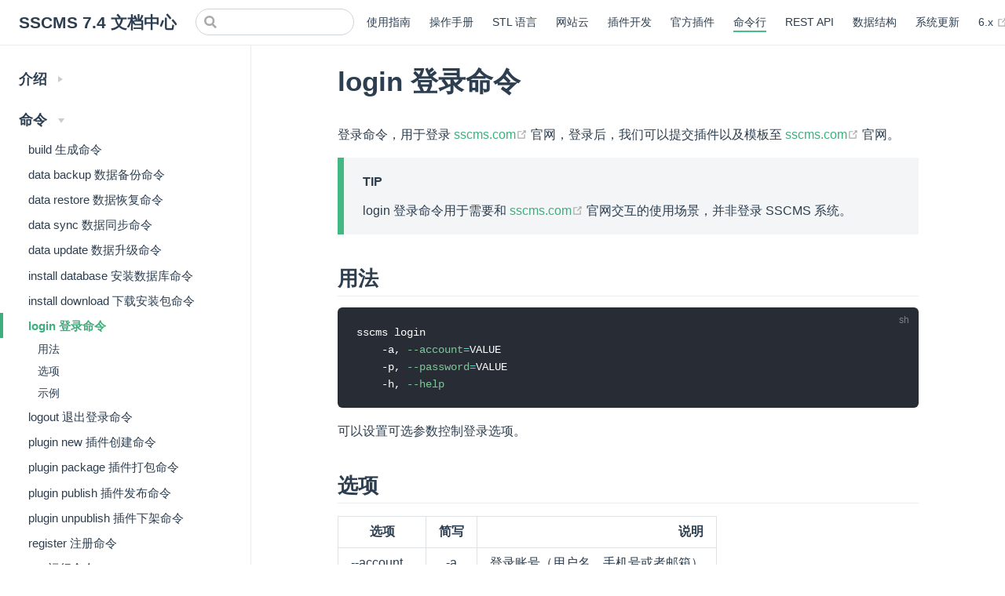

--- FILE ---
content_type: text/html; charset=utf-8
request_url: https://sscms.com/docs/v7/cli/commands/login.html
body_size: 9951
content:
<!DOCTYPE html>
<html lang="zh-CN">
  <head>
    <meta charset="utf-8">
    <meta name="viewport" content="width=device-width,initial-scale=1">
    <title>login 登录命令 | SSCMS 7.4 文档中心</title>
    <meta name="generator" content="VuePress 1.9.10">
    <link rel="icon" href="/docs/v7/logo.png">
    <link rel="manifest" href="/docs/v7/manifest.json">
    <link rel="apple-touch-icon" href="/docs/v7/icons/apple-touch-icon-152x152.png">
    <link rel="mask-icon" href="/docs/v7/icons/safari-pinned-tab.svg" color="#3eaf7c">
    <script>
var _hmt = _hmt || [];
(function() {
  var hm = document.createElement("script");
  hm.src = "https://hm.baidu.com/hm.js?12862f9daa452d362953a4ab17e92f9c";
  var s = document.getElementsByTagName("script")[0];
  s.parentNode.insertBefore(hm, s);
})();
     </script>
    <meta name="description" content="超过 50 万网站的选择 — 加入这个大家庭">
    <meta name="theme-color" content="#3eaf7c">
    <meta name="apple-mobile-web-app-capable" content="yes">
    <meta name="apple-mobile-web-app-status-bar-style" content="black">
    <meta name="msapplication-TileImage" content="/icons/msapplication-icon-144x144.png">
    <meta name="msapplication-TileColor" content="#000000">
    
    <link rel="preload" href="/docs/v7/assets/css/0.styles.618c741f.css" as="style"><link rel="preload" href="/docs/v7/assets/js/app.c0fcdc72.js" as="script"><link rel="preload" href="/docs/v7/assets/js/2.36a54100.js" as="script"><link rel="preload" href="/docs/v7/assets/js/1.731e89b1.js" as="script"><link rel="preload" href="/docs/v7/assets/js/110.dc73b9df.js" as="script"><link rel="preload" href="/docs/v7/assets/js/27.984356bf.js" as="script"><link rel="prefetch" href="/docs/v7/assets/js/100.454be0eb.js"><link rel="prefetch" href="/docs/v7/assets/js/101.d6fab2d1.js"><link rel="prefetch" href="/docs/v7/assets/js/102.c5da1d57.js"><link rel="prefetch" href="/docs/v7/assets/js/103.cc5ede1d.js"><link rel="prefetch" href="/docs/v7/assets/js/104.6c39512d.js"><link rel="prefetch" href="/docs/v7/assets/js/105.4826a208.js"><link rel="prefetch" href="/docs/v7/assets/js/106.4a3a7202.js"><link rel="prefetch" href="/docs/v7/assets/js/107.92fc1272.js"><link rel="prefetch" href="/docs/v7/assets/js/108.d5b05e0c.js"><link rel="prefetch" href="/docs/v7/assets/js/109.c41bdf28.js"><link rel="prefetch" href="/docs/v7/assets/js/111.118f96ae.js"><link rel="prefetch" href="/docs/v7/assets/js/112.36eb5237.js"><link rel="prefetch" href="/docs/v7/assets/js/113.ee28e39f.js"><link rel="prefetch" href="/docs/v7/assets/js/114.17301e0c.js"><link rel="prefetch" href="/docs/v7/assets/js/115.29d63dee.js"><link rel="prefetch" href="/docs/v7/assets/js/116.fd367f7e.js"><link rel="prefetch" href="/docs/v7/assets/js/117.c78ab8d4.js"><link rel="prefetch" href="/docs/v7/assets/js/118.97e10c3b.js"><link rel="prefetch" href="/docs/v7/assets/js/119.52a17a52.js"><link rel="prefetch" href="/docs/v7/assets/js/12.78e39062.js"><link rel="prefetch" href="/docs/v7/assets/js/120.f6a955e5.js"><link rel="prefetch" href="/docs/v7/assets/js/121.407207fe.js"><link rel="prefetch" href="/docs/v7/assets/js/122.92245261.js"><link rel="prefetch" href="/docs/v7/assets/js/123.b0709924.js"><link rel="prefetch" href="/docs/v7/assets/js/124.e145b559.js"><link rel="prefetch" href="/docs/v7/assets/js/125.3d1df2d0.js"><link rel="prefetch" href="/docs/v7/assets/js/126.53e52373.js"><link rel="prefetch" href="/docs/v7/assets/js/127.71cc7717.js"><link rel="prefetch" href="/docs/v7/assets/js/128.27175c42.js"><link rel="prefetch" href="/docs/v7/assets/js/129.5d87832c.js"><link rel="prefetch" href="/docs/v7/assets/js/13.87b81b2c.js"><link rel="prefetch" href="/docs/v7/assets/js/130.7aa2a3e3.js"><link rel="prefetch" href="/docs/v7/assets/js/131.c43b51c1.js"><link rel="prefetch" href="/docs/v7/assets/js/132.fbb601eb.js"><link rel="prefetch" href="/docs/v7/assets/js/133.882bd997.js"><link rel="prefetch" href="/docs/v7/assets/js/134.a9638e00.js"><link rel="prefetch" href="/docs/v7/assets/js/135.2e78bb75.js"><link rel="prefetch" href="/docs/v7/assets/js/136.82efd54a.js"><link rel="prefetch" href="/docs/v7/assets/js/137.f18f4453.js"><link rel="prefetch" href="/docs/v7/assets/js/138.4acceef0.js"><link rel="prefetch" href="/docs/v7/assets/js/139.dcb4e83f.js"><link rel="prefetch" href="/docs/v7/assets/js/14.9f6fed47.js"><link rel="prefetch" href="/docs/v7/assets/js/140.6a1dda3e.js"><link rel="prefetch" href="/docs/v7/assets/js/141.03761528.js"><link rel="prefetch" href="/docs/v7/assets/js/142.c579e5e0.js"><link rel="prefetch" href="/docs/v7/assets/js/143.963ff2fd.js"><link rel="prefetch" href="/docs/v7/assets/js/144.d4e49726.js"><link rel="prefetch" href="/docs/v7/assets/js/145.7f66f0d7.js"><link rel="prefetch" href="/docs/v7/assets/js/146.77efb38d.js"><link rel="prefetch" href="/docs/v7/assets/js/147.228d5abe.js"><link rel="prefetch" href="/docs/v7/assets/js/148.456fdc13.js"><link rel="prefetch" href="/docs/v7/assets/js/149.ea054096.js"><link rel="prefetch" href="/docs/v7/assets/js/15.009191d3.js"><link rel="prefetch" href="/docs/v7/assets/js/150.eb700db0.js"><link rel="prefetch" href="/docs/v7/assets/js/151.76aa09f6.js"><link rel="prefetch" href="/docs/v7/assets/js/152.65b2dbf1.js"><link rel="prefetch" href="/docs/v7/assets/js/153.993f0e49.js"><link rel="prefetch" href="/docs/v7/assets/js/154.49c24cfa.js"><link rel="prefetch" href="/docs/v7/assets/js/155.76d7d246.js"><link rel="prefetch" href="/docs/v7/assets/js/156.71f516bf.js"><link rel="prefetch" href="/docs/v7/assets/js/157.22efb6dd.js"><link rel="prefetch" href="/docs/v7/assets/js/158.eef90e3f.js"><link rel="prefetch" href="/docs/v7/assets/js/159.739fbefe.js"><link rel="prefetch" href="/docs/v7/assets/js/16.fdfc59b1.js"><link rel="prefetch" href="/docs/v7/assets/js/160.e1dca11c.js"><link rel="prefetch" href="/docs/v7/assets/js/161.d6135b44.js"><link rel="prefetch" href="/docs/v7/assets/js/162.d13abc05.js"><link rel="prefetch" href="/docs/v7/assets/js/163.2ee86ddd.js"><link rel="prefetch" href="/docs/v7/assets/js/164.712ec8fd.js"><link rel="prefetch" href="/docs/v7/assets/js/165.29cf7238.js"><link rel="prefetch" href="/docs/v7/assets/js/166.f7a87ffe.js"><link rel="prefetch" href="/docs/v7/assets/js/167.75cf62b5.js"><link rel="prefetch" href="/docs/v7/assets/js/168.b592c4ce.js"><link rel="prefetch" href="/docs/v7/assets/js/169.46a05dfb.js"><link rel="prefetch" href="/docs/v7/assets/js/17.c68d35df.js"><link rel="prefetch" href="/docs/v7/assets/js/170.70eba0c9.js"><link rel="prefetch" href="/docs/v7/assets/js/171.773769c1.js"><link rel="prefetch" href="/docs/v7/assets/js/172.c916adb0.js"><link rel="prefetch" href="/docs/v7/assets/js/173.fc0d2624.js"><link rel="prefetch" href="/docs/v7/assets/js/174.308e7e11.js"><link rel="prefetch" href="/docs/v7/assets/js/175.68a18e52.js"><link rel="prefetch" href="/docs/v7/assets/js/176.18fd8bc3.js"><link rel="prefetch" href="/docs/v7/assets/js/177.adcf1648.js"><link rel="prefetch" href="/docs/v7/assets/js/178.0c7fb7c6.js"><link rel="prefetch" href="/docs/v7/assets/js/179.e978f49d.js"><link rel="prefetch" href="/docs/v7/assets/js/18.e308a743.js"><link rel="prefetch" href="/docs/v7/assets/js/180.4eebeb30.js"><link rel="prefetch" href="/docs/v7/assets/js/181.89e6ddf3.js"><link rel="prefetch" href="/docs/v7/assets/js/182.d7449dfa.js"><link rel="prefetch" href="/docs/v7/assets/js/183.e7d4bad1.js"><link rel="prefetch" href="/docs/v7/assets/js/184.f65216b0.js"><link rel="prefetch" href="/docs/v7/assets/js/185.9753e86d.js"><link rel="prefetch" href="/docs/v7/assets/js/186.23c57eeb.js"><link rel="prefetch" href="/docs/v7/assets/js/187.39340ca3.js"><link rel="prefetch" href="/docs/v7/assets/js/188.f65c0063.js"><link rel="prefetch" href="/docs/v7/assets/js/189.84bfac95.js"><link rel="prefetch" href="/docs/v7/assets/js/19.01da4376.js"><link rel="prefetch" href="/docs/v7/assets/js/190.69f9dcb6.js"><link rel="prefetch" href="/docs/v7/assets/js/191.ae430520.js"><link rel="prefetch" href="/docs/v7/assets/js/192.e4198553.js"><link rel="prefetch" href="/docs/v7/assets/js/193.9db4fcd5.js"><link rel="prefetch" href="/docs/v7/assets/js/194.abea872a.js"><link rel="prefetch" href="/docs/v7/assets/js/195.f5f4849d.js"><link rel="prefetch" href="/docs/v7/assets/js/196.b66cb767.js"><link rel="prefetch" href="/docs/v7/assets/js/197.6407fa0e.js"><link rel="prefetch" href="/docs/v7/assets/js/198.86cc4f35.js"><link rel="prefetch" href="/docs/v7/assets/js/199.942c2e56.js"><link rel="prefetch" href="/docs/v7/assets/js/20.e8f1cebc.js"><link rel="prefetch" href="/docs/v7/assets/js/200.b1340abf.js"><link rel="prefetch" href="/docs/v7/assets/js/201.36877737.js"><link rel="prefetch" href="/docs/v7/assets/js/202.756034c2.js"><link rel="prefetch" href="/docs/v7/assets/js/203.a0874cd4.js"><link rel="prefetch" href="/docs/v7/assets/js/204.05e0e156.js"><link rel="prefetch" href="/docs/v7/assets/js/205.c7cfe57f.js"><link rel="prefetch" href="/docs/v7/assets/js/206.dbb0ce6e.js"><link rel="prefetch" href="/docs/v7/assets/js/207.bdcbf2c1.js"><link rel="prefetch" href="/docs/v7/assets/js/208.3bb6c53d.js"><link rel="prefetch" href="/docs/v7/assets/js/209.33ef0e73.js"><link rel="prefetch" href="/docs/v7/assets/js/21.b8e1a80c.js"><link rel="prefetch" href="/docs/v7/assets/js/210.4490a6ed.js"><link rel="prefetch" href="/docs/v7/assets/js/211.05a62f95.js"><link rel="prefetch" href="/docs/v7/assets/js/212.9a4c0961.js"><link rel="prefetch" href="/docs/v7/assets/js/213.5f8b6949.js"><link rel="prefetch" href="/docs/v7/assets/js/214.6f7b79b8.js"><link rel="prefetch" href="/docs/v7/assets/js/215.1a7151bf.js"><link rel="prefetch" href="/docs/v7/assets/js/216.d8820ca5.js"><link rel="prefetch" href="/docs/v7/assets/js/217.b11034d1.js"><link rel="prefetch" href="/docs/v7/assets/js/218.1a050dbd.js"><link rel="prefetch" href="/docs/v7/assets/js/219.86e389ed.js"><link rel="prefetch" href="/docs/v7/assets/js/22.745ddd1e.js"><link rel="prefetch" href="/docs/v7/assets/js/220.02310ecb.js"><link rel="prefetch" href="/docs/v7/assets/js/221.a91084da.js"><link rel="prefetch" href="/docs/v7/assets/js/222.29786241.js"><link rel="prefetch" href="/docs/v7/assets/js/223.31b95f55.js"><link rel="prefetch" href="/docs/v7/assets/js/224.2767bf6f.js"><link rel="prefetch" href="/docs/v7/assets/js/225.5101dbf1.js"><link rel="prefetch" href="/docs/v7/assets/js/226.c0431698.js"><link rel="prefetch" href="/docs/v7/assets/js/227.833a3792.js"><link rel="prefetch" href="/docs/v7/assets/js/228.9fb6c71f.js"><link rel="prefetch" href="/docs/v7/assets/js/229.44fa7a3e.js"><link rel="prefetch" href="/docs/v7/assets/js/23.a7c2d2bc.js"><link rel="prefetch" href="/docs/v7/assets/js/230.dd22ba42.js"><link rel="prefetch" href="/docs/v7/assets/js/231.ca1b20a2.js"><link rel="prefetch" href="/docs/v7/assets/js/232.5b7f9ee4.js"><link rel="prefetch" href="/docs/v7/assets/js/233.b5fdd5f2.js"><link rel="prefetch" href="/docs/v7/assets/js/234.fe9638c7.js"><link rel="prefetch" href="/docs/v7/assets/js/235.dfc1dbfc.js"><link rel="prefetch" href="/docs/v7/assets/js/236.d15fa5e9.js"><link rel="prefetch" href="/docs/v7/assets/js/237.312d062f.js"><link rel="prefetch" href="/docs/v7/assets/js/238.13d6ed59.js"><link rel="prefetch" href="/docs/v7/assets/js/239.6f6de7d3.js"><link rel="prefetch" href="/docs/v7/assets/js/24.79e02917.js"><link rel="prefetch" href="/docs/v7/assets/js/240.45098d82.js"><link rel="prefetch" href="/docs/v7/assets/js/241.a57728d3.js"><link rel="prefetch" href="/docs/v7/assets/js/242.8775a277.js"><link rel="prefetch" href="/docs/v7/assets/js/243.2108a0af.js"><link rel="prefetch" href="/docs/v7/assets/js/244.fd473e4b.js"><link rel="prefetch" href="/docs/v7/assets/js/245.71e70b15.js"><link rel="prefetch" href="/docs/v7/assets/js/246.a1a4e1b1.js"><link rel="prefetch" href="/docs/v7/assets/js/247.33b367fb.js"><link rel="prefetch" href="/docs/v7/assets/js/248.0921b8c6.js"><link rel="prefetch" href="/docs/v7/assets/js/249.2c1f2bb2.js"><link rel="prefetch" href="/docs/v7/assets/js/25.5e976be5.js"><link rel="prefetch" href="/docs/v7/assets/js/250.e80ee48f.js"><link rel="prefetch" href="/docs/v7/assets/js/251.c3526f61.js"><link rel="prefetch" href="/docs/v7/assets/js/252.44ee04e9.js"><link rel="prefetch" href="/docs/v7/assets/js/253.e603f9a2.js"><link rel="prefetch" href="/docs/v7/assets/js/254.3f231204.js"><link rel="prefetch" href="/docs/v7/assets/js/255.296be19c.js"><link rel="prefetch" href="/docs/v7/assets/js/256.eb34edfb.js"><link rel="prefetch" href="/docs/v7/assets/js/257.f3a6578a.js"><link rel="prefetch" href="/docs/v7/assets/js/258.98d69b1e.js"><link rel="prefetch" href="/docs/v7/assets/js/259.4c250ee2.js"><link rel="prefetch" href="/docs/v7/assets/js/26.a0e7aaf0.js"><link rel="prefetch" href="/docs/v7/assets/js/260.feb6661a.js"><link rel="prefetch" href="/docs/v7/assets/js/261.d7a577d0.js"><link rel="prefetch" href="/docs/v7/assets/js/262.53d368ee.js"><link rel="prefetch" href="/docs/v7/assets/js/263.925826a3.js"><link rel="prefetch" href="/docs/v7/assets/js/264.2e3fe235.js"><link rel="prefetch" href="/docs/v7/assets/js/265.25a49fd7.js"><link rel="prefetch" href="/docs/v7/assets/js/266.dec5cb18.js"><link rel="prefetch" href="/docs/v7/assets/js/267.86fa9b6d.js"><link rel="prefetch" href="/docs/v7/assets/js/268.0e5a1319.js"><link rel="prefetch" href="/docs/v7/assets/js/269.10ab30cc.js"><link rel="prefetch" href="/docs/v7/assets/js/270.0ba1b3a5.js"><link rel="prefetch" href="/docs/v7/assets/js/271.7798b28f.js"><link rel="prefetch" href="/docs/v7/assets/js/272.ac20e6dc.js"><link rel="prefetch" href="/docs/v7/assets/js/273.30a34c9d.js"><link rel="prefetch" href="/docs/v7/assets/js/274.9feeb823.js"><link rel="prefetch" href="/docs/v7/assets/js/275.b5435cb8.js"><link rel="prefetch" href="/docs/v7/assets/js/276.41c52222.js"><link rel="prefetch" href="/docs/v7/assets/js/277.fe9f4ee7.js"><link rel="prefetch" href="/docs/v7/assets/js/278.fd6a2ac0.js"><link rel="prefetch" href="/docs/v7/assets/js/279.b9822d5e.js"><link rel="prefetch" href="/docs/v7/assets/js/28.200dc88d.js"><link rel="prefetch" href="/docs/v7/assets/js/280.6f4f439e.js"><link rel="prefetch" href="/docs/v7/assets/js/281.647f7537.js"><link rel="prefetch" href="/docs/v7/assets/js/282.563fe57f.js"><link rel="prefetch" href="/docs/v7/assets/js/283.41c401fc.js"><link rel="prefetch" href="/docs/v7/assets/js/284.94579bc7.js"><link rel="prefetch" href="/docs/v7/assets/js/285.bd2f08b6.js"><link rel="prefetch" href="/docs/v7/assets/js/286.02c0920c.js"><link rel="prefetch" href="/docs/v7/assets/js/287.3e987ef0.js"><link rel="prefetch" href="/docs/v7/assets/js/288.b1980ae8.js"><link rel="prefetch" href="/docs/v7/assets/js/289.549b5a02.js"><link rel="prefetch" href="/docs/v7/assets/js/29.1d391853.js"><link rel="prefetch" href="/docs/v7/assets/js/290.dd00494a.js"><link rel="prefetch" href="/docs/v7/assets/js/291.f36ce84e.js"><link rel="prefetch" href="/docs/v7/assets/js/292.b709a075.js"><link rel="prefetch" href="/docs/v7/assets/js/293.2f12b767.js"><link rel="prefetch" href="/docs/v7/assets/js/294.e9e3a434.js"><link rel="prefetch" href="/docs/v7/assets/js/295.2bd3107d.js"><link rel="prefetch" href="/docs/v7/assets/js/296.61e9de68.js"><link rel="prefetch" href="/docs/v7/assets/js/297.4a68b106.js"><link rel="prefetch" href="/docs/v7/assets/js/298.f57b0d82.js"><link rel="prefetch" href="/docs/v7/assets/js/299.d9aa51dd.js"><link rel="prefetch" href="/docs/v7/assets/js/3.7d9815bf.js"><link rel="prefetch" href="/docs/v7/assets/js/30.489b2328.js"><link rel="prefetch" href="/docs/v7/assets/js/300.bc446a7f.js"><link rel="prefetch" href="/docs/v7/assets/js/301.7183f9c7.js"><link rel="prefetch" href="/docs/v7/assets/js/302.6ef7bd9f.js"><link rel="prefetch" href="/docs/v7/assets/js/303.d8fc9b60.js"><link rel="prefetch" href="/docs/v7/assets/js/304.34a184bd.js"><link rel="prefetch" href="/docs/v7/assets/js/305.3a513a52.js"><link rel="prefetch" href="/docs/v7/assets/js/306.501c969b.js"><link rel="prefetch" href="/docs/v7/assets/js/307.1c4d6b11.js"><link rel="prefetch" href="/docs/v7/assets/js/308.3b459399.js"><link rel="prefetch" href="/docs/v7/assets/js/309.edf56d20.js"><link rel="prefetch" href="/docs/v7/assets/js/31.bbed8344.js"><link rel="prefetch" href="/docs/v7/assets/js/310.42e804db.js"><link rel="prefetch" href="/docs/v7/assets/js/311.b73eaa37.js"><link rel="prefetch" href="/docs/v7/assets/js/312.02170264.js"><link rel="prefetch" href="/docs/v7/assets/js/313.64b73b59.js"><link rel="prefetch" href="/docs/v7/assets/js/314.f5faf9ac.js"><link rel="prefetch" href="/docs/v7/assets/js/315.6b2f10db.js"><link rel="prefetch" href="/docs/v7/assets/js/316.8062f6a2.js"><link rel="prefetch" href="/docs/v7/assets/js/317.22a384e2.js"><link rel="prefetch" href="/docs/v7/assets/js/318.a6569aa5.js"><link rel="prefetch" href="/docs/v7/assets/js/319.4a5a54a9.js"><link rel="prefetch" href="/docs/v7/assets/js/32.c3753688.js"><link rel="prefetch" href="/docs/v7/assets/js/320.5edaf6d6.js"><link rel="prefetch" href="/docs/v7/assets/js/321.8610f6ff.js"><link rel="prefetch" href="/docs/v7/assets/js/322.38f795a2.js"><link rel="prefetch" href="/docs/v7/assets/js/323.de7ce932.js"><link rel="prefetch" href="/docs/v7/assets/js/324.b9c70b94.js"><link rel="prefetch" href="/docs/v7/assets/js/325.47384a5a.js"><link rel="prefetch" href="/docs/v7/assets/js/326.3e0717fe.js"><link rel="prefetch" href="/docs/v7/assets/js/327.0d8a9aa1.js"><link rel="prefetch" href="/docs/v7/assets/js/328.02f84874.js"><link rel="prefetch" href="/docs/v7/assets/js/329.0f6dc18e.js"><link rel="prefetch" href="/docs/v7/assets/js/33.eeb1a9d9.js"><link rel="prefetch" href="/docs/v7/assets/js/330.875230e9.js"><link rel="prefetch" href="/docs/v7/assets/js/331.ebe9695b.js"><link rel="prefetch" href="/docs/v7/assets/js/332.b704338d.js"><link rel="prefetch" href="/docs/v7/assets/js/333.cd955b68.js"><link rel="prefetch" href="/docs/v7/assets/js/334.3fcb37ed.js"><link rel="prefetch" href="/docs/v7/assets/js/335.10b1094b.js"><link rel="prefetch" href="/docs/v7/assets/js/336.89cf3648.js"><link rel="prefetch" href="/docs/v7/assets/js/337.40586db9.js"><link rel="prefetch" href="/docs/v7/assets/js/338.480d8086.js"><link rel="prefetch" href="/docs/v7/assets/js/339.d1dca586.js"><link rel="prefetch" href="/docs/v7/assets/js/34.bcb467b4.js"><link rel="prefetch" href="/docs/v7/assets/js/340.5ae44a55.js"><link rel="prefetch" href="/docs/v7/assets/js/341.22336ddd.js"><link rel="prefetch" href="/docs/v7/assets/js/342.9f7bc909.js"><link rel="prefetch" href="/docs/v7/assets/js/343.15103858.js"><link rel="prefetch" href="/docs/v7/assets/js/344.7c7d69de.js"><link rel="prefetch" href="/docs/v7/assets/js/345.cbd1d01f.js"><link rel="prefetch" href="/docs/v7/assets/js/346.89cb1934.js"><link rel="prefetch" href="/docs/v7/assets/js/347.c9463879.js"><link rel="prefetch" href="/docs/v7/assets/js/348.596fd285.js"><link rel="prefetch" href="/docs/v7/assets/js/349.8b444873.js"><link rel="prefetch" href="/docs/v7/assets/js/35.2acd3d2f.js"><link rel="prefetch" href="/docs/v7/assets/js/350.1038b8e9.js"><link rel="prefetch" href="/docs/v7/assets/js/351.617ef628.js"><link rel="prefetch" href="/docs/v7/assets/js/352.ba7c278a.js"><link rel="prefetch" href="/docs/v7/assets/js/353.3dcd77c0.js"><link rel="prefetch" href="/docs/v7/assets/js/354.be58000c.js"><link rel="prefetch" href="/docs/v7/assets/js/355.1201695b.js"><link rel="prefetch" href="/docs/v7/assets/js/356.6af952fb.js"><link rel="prefetch" href="/docs/v7/assets/js/357.8124e04a.js"><link rel="prefetch" href="/docs/v7/assets/js/358.8b62acd1.js"><link rel="prefetch" href="/docs/v7/assets/js/359.0d8cabc3.js"><link rel="prefetch" href="/docs/v7/assets/js/36.3779fc5e.js"><link rel="prefetch" href="/docs/v7/assets/js/360.60e9faf4.js"><link rel="prefetch" href="/docs/v7/assets/js/361.a82bef52.js"><link rel="prefetch" href="/docs/v7/assets/js/362.af068338.js"><link rel="prefetch" href="/docs/v7/assets/js/363.5ea052dc.js"><link rel="prefetch" href="/docs/v7/assets/js/364.1a1d44e5.js"><link rel="prefetch" href="/docs/v7/assets/js/365.5044d729.js"><link rel="prefetch" href="/docs/v7/assets/js/366.3925f6be.js"><link rel="prefetch" href="/docs/v7/assets/js/367.9333d9b2.js"><link rel="prefetch" href="/docs/v7/assets/js/368.4a4a399c.js"><link rel="prefetch" href="/docs/v7/assets/js/369.3f01a8e5.js"><link rel="prefetch" href="/docs/v7/assets/js/37.706483dd.js"><link rel="prefetch" href="/docs/v7/assets/js/370.fa3f2ef0.js"><link rel="prefetch" href="/docs/v7/assets/js/371.4cb5d851.js"><link rel="prefetch" href="/docs/v7/assets/js/372.93bc0e86.js"><link rel="prefetch" href="/docs/v7/assets/js/373.2af88265.js"><link rel="prefetch" href="/docs/v7/assets/js/374.01b99e83.js"><link rel="prefetch" href="/docs/v7/assets/js/375.2428f082.js"><link rel="prefetch" href="/docs/v7/assets/js/376.0f604c76.js"><link rel="prefetch" href="/docs/v7/assets/js/377.1cc23735.js"><link rel="prefetch" href="/docs/v7/assets/js/378.902f87cc.js"><link rel="prefetch" href="/docs/v7/assets/js/379.40c30dc0.js"><link rel="prefetch" href="/docs/v7/assets/js/38.8c572946.js"><link rel="prefetch" href="/docs/v7/assets/js/380.ceb56665.js"><link rel="prefetch" href="/docs/v7/assets/js/381.c683649c.js"><link rel="prefetch" href="/docs/v7/assets/js/382.11078217.js"><link rel="prefetch" href="/docs/v7/assets/js/383.4e42aa7e.js"><link rel="prefetch" href="/docs/v7/assets/js/384.ce629bdb.js"><link rel="prefetch" href="/docs/v7/assets/js/385.f2a0780c.js"><link rel="prefetch" href="/docs/v7/assets/js/386.9add24f0.js"><link rel="prefetch" href="/docs/v7/assets/js/387.6d0cf8df.js"><link rel="prefetch" href="/docs/v7/assets/js/388.04fa506d.js"><link rel="prefetch" href="/docs/v7/assets/js/389.ae847cc8.js"><link rel="prefetch" href="/docs/v7/assets/js/39.9353d8a6.js"><link rel="prefetch" href="/docs/v7/assets/js/390.c41ea3a5.js"><link rel="prefetch" href="/docs/v7/assets/js/391.e9466c3f.js"><link rel="prefetch" href="/docs/v7/assets/js/392.0018449a.js"><link rel="prefetch" href="/docs/v7/assets/js/393.a255908f.js"><link rel="prefetch" href="/docs/v7/assets/js/394.c2fef3c1.js"><link rel="prefetch" href="/docs/v7/assets/js/395.a3ffae68.js"><link rel="prefetch" href="/docs/v7/assets/js/396.153e95a1.js"><link rel="prefetch" href="/docs/v7/assets/js/397.0304816e.js"><link rel="prefetch" href="/docs/v7/assets/js/398.3c7a6ea9.js"><link rel="prefetch" href="/docs/v7/assets/js/399.edd3a0b4.js"><link rel="prefetch" href="/docs/v7/assets/js/4.8b2e6306.js"><link rel="prefetch" href="/docs/v7/assets/js/40.c5e0d1fb.js"><link rel="prefetch" href="/docs/v7/assets/js/400.527f9b2c.js"><link rel="prefetch" href="/docs/v7/assets/js/401.202ba6ae.js"><link rel="prefetch" href="/docs/v7/assets/js/402.512e31a6.js"><link rel="prefetch" href="/docs/v7/assets/js/403.3dd5fff2.js"><link rel="prefetch" href="/docs/v7/assets/js/404.ae8ae01d.js"><link rel="prefetch" href="/docs/v7/assets/js/405.d13809d2.js"><link rel="prefetch" href="/docs/v7/assets/js/406.505eaf2d.js"><link rel="prefetch" href="/docs/v7/assets/js/407.c144f630.js"><link rel="prefetch" href="/docs/v7/assets/js/408.0d4203cc.js"><link rel="prefetch" href="/docs/v7/assets/js/409.a5adb80c.js"><link rel="prefetch" href="/docs/v7/assets/js/41.95804e12.js"><link rel="prefetch" href="/docs/v7/assets/js/410.108235b1.js"><link rel="prefetch" href="/docs/v7/assets/js/411.e67b5ae9.js"><link rel="prefetch" href="/docs/v7/assets/js/412.af419698.js"><link rel="prefetch" href="/docs/v7/assets/js/413.ed50b210.js"><link rel="prefetch" href="/docs/v7/assets/js/414.b6a8bb22.js"><link rel="prefetch" href="/docs/v7/assets/js/415.d842bbcf.js"><link rel="prefetch" href="/docs/v7/assets/js/416.7415e00a.js"><link rel="prefetch" href="/docs/v7/assets/js/417.8abba61d.js"><link rel="prefetch" href="/docs/v7/assets/js/418.bd71dbc2.js"><link rel="prefetch" href="/docs/v7/assets/js/419.1868824b.js"><link rel="prefetch" href="/docs/v7/assets/js/42.41e5fe7f.js"><link rel="prefetch" href="/docs/v7/assets/js/420.12de76ef.js"><link rel="prefetch" href="/docs/v7/assets/js/421.e4edecee.js"><link rel="prefetch" href="/docs/v7/assets/js/422.1999c652.js"><link rel="prefetch" href="/docs/v7/assets/js/423.3f10d05c.js"><link rel="prefetch" href="/docs/v7/assets/js/424.884dc2cd.js"><link rel="prefetch" href="/docs/v7/assets/js/425.8eb9bd30.js"><link rel="prefetch" href="/docs/v7/assets/js/426.d639fc04.js"><link rel="prefetch" href="/docs/v7/assets/js/427.2508daaf.js"><link rel="prefetch" href="/docs/v7/assets/js/428.a7c4b692.js"><link rel="prefetch" href="/docs/v7/assets/js/429.966c76f0.js"><link rel="prefetch" href="/docs/v7/assets/js/43.72571de2.js"><link rel="prefetch" href="/docs/v7/assets/js/430.eb33bc40.js"><link rel="prefetch" href="/docs/v7/assets/js/431.78c40e62.js"><link rel="prefetch" href="/docs/v7/assets/js/432.cbcb438c.js"><link rel="prefetch" href="/docs/v7/assets/js/433.07da162f.js"><link rel="prefetch" href="/docs/v7/assets/js/434.c5195b93.js"><link rel="prefetch" href="/docs/v7/assets/js/435.a7d463ee.js"><link rel="prefetch" href="/docs/v7/assets/js/436.6331f5cb.js"><link rel="prefetch" href="/docs/v7/assets/js/437.fbf0ab40.js"><link rel="prefetch" href="/docs/v7/assets/js/438.be4026de.js"><link rel="prefetch" href="/docs/v7/assets/js/439.1519ee07.js"><link rel="prefetch" href="/docs/v7/assets/js/44.db11a279.js"><link rel="prefetch" href="/docs/v7/assets/js/440.6339e6ba.js"><link rel="prefetch" href="/docs/v7/assets/js/441.6ea7ddc8.js"><link rel="prefetch" href="/docs/v7/assets/js/442.3551b91f.js"><link rel="prefetch" href="/docs/v7/assets/js/443.8c35a5fc.js"><link rel="prefetch" href="/docs/v7/assets/js/444.73c71dda.js"><link rel="prefetch" href="/docs/v7/assets/js/445.35effb32.js"><link rel="prefetch" href="/docs/v7/assets/js/446.af9c7664.js"><link rel="prefetch" href="/docs/v7/assets/js/447.a3aa48a6.js"><link rel="prefetch" href="/docs/v7/assets/js/448.573468aa.js"><link rel="prefetch" href="/docs/v7/assets/js/449.7226fa76.js"><link rel="prefetch" href="/docs/v7/assets/js/45.b02a3d87.js"><link rel="prefetch" href="/docs/v7/assets/js/450.ea708e07.js"><link rel="prefetch" href="/docs/v7/assets/js/451.5f73c9f5.js"><link rel="prefetch" href="/docs/v7/assets/js/452.df1a539a.js"><link rel="prefetch" href="/docs/v7/assets/js/453.05bf45ac.js"><link rel="prefetch" href="/docs/v7/assets/js/454.d47c1293.js"><link rel="prefetch" href="/docs/v7/assets/js/455.4daddd88.js"><link rel="prefetch" href="/docs/v7/assets/js/456.3f623687.js"><link rel="prefetch" href="/docs/v7/assets/js/457.ef2bdae8.js"><link rel="prefetch" href="/docs/v7/assets/js/458.df7add07.js"><link rel="prefetch" href="/docs/v7/assets/js/459.92872a85.js"><link rel="prefetch" href="/docs/v7/assets/js/46.9cb0f973.js"><link rel="prefetch" href="/docs/v7/assets/js/460.a11f4a28.js"><link rel="prefetch" href="/docs/v7/assets/js/461.4f8903f9.js"><link rel="prefetch" href="/docs/v7/assets/js/462.4287037e.js"><link rel="prefetch" href="/docs/v7/assets/js/463.b4b0d919.js"><link rel="prefetch" href="/docs/v7/assets/js/464.d4fb4181.js"><link rel="prefetch" href="/docs/v7/assets/js/465.95d4ef93.js"><link rel="prefetch" href="/docs/v7/assets/js/466.1339678e.js"><link rel="prefetch" href="/docs/v7/assets/js/467.5759c62f.js"><link rel="prefetch" href="/docs/v7/assets/js/468.d31f0a01.js"><link rel="prefetch" href="/docs/v7/assets/js/469.49c139a9.js"><link rel="prefetch" href="/docs/v7/assets/js/47.5385d5c3.js"><link rel="prefetch" href="/docs/v7/assets/js/470.c7f3eee3.js"><link rel="prefetch" href="/docs/v7/assets/js/471.c18c1304.js"><link rel="prefetch" href="/docs/v7/assets/js/472.821492c8.js"><link rel="prefetch" href="/docs/v7/assets/js/473.8a1ec607.js"><link rel="prefetch" href="/docs/v7/assets/js/474.1155d736.js"><link rel="prefetch" href="/docs/v7/assets/js/475.59f02558.js"><link rel="prefetch" href="/docs/v7/assets/js/476.2e9b19e7.js"><link rel="prefetch" href="/docs/v7/assets/js/477.6e50a85f.js"><link rel="prefetch" href="/docs/v7/assets/js/478.d016635a.js"><link rel="prefetch" href="/docs/v7/assets/js/479.2fbefd79.js"><link rel="prefetch" href="/docs/v7/assets/js/48.5cd43a43.js"><link rel="prefetch" href="/docs/v7/assets/js/480.96c7a641.js"><link rel="prefetch" href="/docs/v7/assets/js/481.4a7c0293.js"><link rel="prefetch" href="/docs/v7/assets/js/482.3c8dcda7.js"><link rel="prefetch" href="/docs/v7/assets/js/483.79b91df6.js"><link rel="prefetch" href="/docs/v7/assets/js/484.83646fe4.js"><link rel="prefetch" href="/docs/v7/assets/js/485.95eb9f27.js"><link rel="prefetch" href="/docs/v7/assets/js/486.f0df3101.js"><link rel="prefetch" href="/docs/v7/assets/js/487.8f4714cf.js"><link rel="prefetch" href="/docs/v7/assets/js/488.7348e4c0.js"><link rel="prefetch" href="/docs/v7/assets/js/489.a83a8511.js"><link rel="prefetch" href="/docs/v7/assets/js/49.cb23759d.js"><link rel="prefetch" href="/docs/v7/assets/js/490.8d844d6a.js"><link rel="prefetch" href="/docs/v7/assets/js/491.cbbd931a.js"><link rel="prefetch" href="/docs/v7/assets/js/492.25acb4b1.js"><link rel="prefetch" href="/docs/v7/assets/js/493.7cb21c88.js"><link rel="prefetch" href="/docs/v7/assets/js/494.f1a74f65.js"><link rel="prefetch" href="/docs/v7/assets/js/495.33eb2b75.js"><link rel="prefetch" href="/docs/v7/assets/js/496.7daea45a.js"><link rel="prefetch" href="/docs/v7/assets/js/497.82e06485.js"><link rel="prefetch" href="/docs/v7/assets/js/498.32f82491.js"><link rel="prefetch" href="/docs/v7/assets/js/499.179eb931.js"><link rel="prefetch" href="/docs/v7/assets/js/5.f6ec610a.js"><link rel="prefetch" href="/docs/v7/assets/js/50.3aaf9b8e.js"><link rel="prefetch" href="/docs/v7/assets/js/500.75c0f4e4.js"><link rel="prefetch" href="/docs/v7/assets/js/501.7064c741.js"><link rel="prefetch" href="/docs/v7/assets/js/502.dc92564d.js"><link rel="prefetch" href="/docs/v7/assets/js/503.4d00b049.js"><link rel="prefetch" href="/docs/v7/assets/js/504.ff0660b4.js"><link rel="prefetch" href="/docs/v7/assets/js/505.3c5e9a02.js"><link rel="prefetch" href="/docs/v7/assets/js/506.c590a298.js"><link rel="prefetch" href="/docs/v7/assets/js/507.640e7337.js"><link rel="prefetch" href="/docs/v7/assets/js/508.0150b8a8.js"><link rel="prefetch" href="/docs/v7/assets/js/509.05fbe32a.js"><link rel="prefetch" href="/docs/v7/assets/js/51.9e7d03ed.js"><link rel="prefetch" href="/docs/v7/assets/js/510.e8608e07.js"><link rel="prefetch" href="/docs/v7/assets/js/511.ffbeee64.js"><link rel="prefetch" href="/docs/v7/assets/js/512.6a7e62b9.js"><link rel="prefetch" href="/docs/v7/assets/js/513.e6f62d6b.js"><link rel="prefetch" href="/docs/v7/assets/js/514.94b4b8ed.js"><link rel="prefetch" href="/docs/v7/assets/js/515.10c3544b.js"><link rel="prefetch" href="/docs/v7/assets/js/516.3a91c4f8.js"><link rel="prefetch" href="/docs/v7/assets/js/517.a24076ea.js"><link rel="prefetch" href="/docs/v7/assets/js/518.d3e9442a.js"><link rel="prefetch" href="/docs/v7/assets/js/519.146d2e17.js"><link rel="prefetch" href="/docs/v7/assets/js/52.43b0dd15.js"><link rel="prefetch" href="/docs/v7/assets/js/520.d96cddb6.js"><link rel="prefetch" href="/docs/v7/assets/js/521.9d88f9d2.js"><link rel="prefetch" href="/docs/v7/assets/js/522.27d87af5.js"><link rel="prefetch" href="/docs/v7/assets/js/523.cb511e2e.js"><link rel="prefetch" href="/docs/v7/assets/js/524.2b3c85d6.js"><link rel="prefetch" href="/docs/v7/assets/js/525.ec084a7d.js"><link rel="prefetch" href="/docs/v7/assets/js/526.a89c392b.js"><link rel="prefetch" href="/docs/v7/assets/js/527.d7674d1e.js"><link rel="prefetch" href="/docs/v7/assets/js/528.9501b3f5.js"><link rel="prefetch" href="/docs/v7/assets/js/529.826b03b0.js"><link rel="prefetch" href="/docs/v7/assets/js/53.cd44cf2b.js"><link rel="prefetch" href="/docs/v7/assets/js/530.bea988cb.js"><link rel="prefetch" href="/docs/v7/assets/js/531.c623f610.js"><link rel="prefetch" href="/docs/v7/assets/js/532.cb9d69f2.js"><link rel="prefetch" href="/docs/v7/assets/js/533.c24fbe91.js"><link rel="prefetch" href="/docs/v7/assets/js/534.ce26b90f.js"><link rel="prefetch" href="/docs/v7/assets/js/535.d0054174.js"><link rel="prefetch" href="/docs/v7/assets/js/536.20f4004e.js"><link rel="prefetch" href="/docs/v7/assets/js/537.81199bb8.js"><link rel="prefetch" href="/docs/v7/assets/js/538.d2a60bd9.js"><link rel="prefetch" href="/docs/v7/assets/js/539.f8e9abde.js"><link rel="prefetch" href="/docs/v7/assets/js/54.15b1d6b8.js"><link rel="prefetch" href="/docs/v7/assets/js/540.3aa2faab.js"><link rel="prefetch" href="/docs/v7/assets/js/541.e748f733.js"><link rel="prefetch" href="/docs/v7/assets/js/542.de87daeb.js"><link rel="prefetch" href="/docs/v7/assets/js/543.e429eab8.js"><link rel="prefetch" href="/docs/v7/assets/js/544.5f48f744.js"><link rel="prefetch" href="/docs/v7/assets/js/545.e8962629.js"><link rel="prefetch" href="/docs/v7/assets/js/546.92e7d311.js"><link rel="prefetch" href="/docs/v7/assets/js/547.1773b3b2.js"><link rel="prefetch" href="/docs/v7/assets/js/548.e356476e.js"><link rel="prefetch" href="/docs/v7/assets/js/549.6818f3b1.js"><link rel="prefetch" href="/docs/v7/assets/js/55.925aed39.js"><link rel="prefetch" href="/docs/v7/assets/js/550.779788f0.js"><link rel="prefetch" href="/docs/v7/assets/js/551.0298e138.js"><link rel="prefetch" href="/docs/v7/assets/js/552.f65a9207.js"><link rel="prefetch" href="/docs/v7/assets/js/553.bec6c66d.js"><link rel="prefetch" href="/docs/v7/assets/js/554.fe77dd16.js"><link rel="prefetch" href="/docs/v7/assets/js/555.5d3af3f8.js"><link rel="prefetch" href="/docs/v7/assets/js/556.5441e522.js"><link rel="prefetch" href="/docs/v7/assets/js/557.ae8af236.js"><link rel="prefetch" href="/docs/v7/assets/js/558.c3a0aa43.js"><link rel="prefetch" href="/docs/v7/assets/js/559.35b6d297.js"><link rel="prefetch" href="/docs/v7/assets/js/56.65af4376.js"><link rel="prefetch" href="/docs/v7/assets/js/560.df73a7f2.js"><link rel="prefetch" href="/docs/v7/assets/js/561.c0816cc5.js"><link rel="prefetch" href="/docs/v7/assets/js/562.3519b49c.js"><link rel="prefetch" href="/docs/v7/assets/js/563.1a5d25cb.js"><link rel="prefetch" href="/docs/v7/assets/js/564.ec902299.js"><link rel="prefetch" href="/docs/v7/assets/js/565.c06d6355.js"><link rel="prefetch" href="/docs/v7/assets/js/566.e0520fcb.js"><link rel="prefetch" href="/docs/v7/assets/js/567.7d452981.js"><link rel="prefetch" href="/docs/v7/assets/js/568.95012fd5.js"><link rel="prefetch" href="/docs/v7/assets/js/569.0a45ee09.js"><link rel="prefetch" href="/docs/v7/assets/js/57.acdc943d.js"><link rel="prefetch" href="/docs/v7/assets/js/570.6156d43a.js"><link rel="prefetch" href="/docs/v7/assets/js/571.ac14a537.js"><link rel="prefetch" href="/docs/v7/assets/js/572.97b4248b.js"><link rel="prefetch" href="/docs/v7/assets/js/573.b4615842.js"><link rel="prefetch" href="/docs/v7/assets/js/574.bcd10a4e.js"><link rel="prefetch" href="/docs/v7/assets/js/575.872fca82.js"><link rel="prefetch" href="/docs/v7/assets/js/576.d8494833.js"><link rel="prefetch" href="/docs/v7/assets/js/577.6f524223.js"><link rel="prefetch" href="/docs/v7/assets/js/578.a4816ecf.js"><link rel="prefetch" href="/docs/v7/assets/js/579.9cea73b6.js"><link rel="prefetch" href="/docs/v7/assets/js/58.0b43baf5.js"><link rel="prefetch" href="/docs/v7/assets/js/580.6bbcee33.js"><link rel="prefetch" href="/docs/v7/assets/js/581.4892bb2d.js"><link rel="prefetch" href="/docs/v7/assets/js/582.af9e8dbd.js"><link rel="prefetch" href="/docs/v7/assets/js/583.174ccb5d.js"><link rel="prefetch" href="/docs/v7/assets/js/584.67355513.js"><link rel="prefetch" href="/docs/v7/assets/js/585.92a25a2a.js"><link rel="prefetch" href="/docs/v7/assets/js/586.6cbc99fb.js"><link rel="prefetch" href="/docs/v7/assets/js/587.1faa39ea.js"><link rel="prefetch" href="/docs/v7/assets/js/588.1a134bb3.js"><link rel="prefetch" href="/docs/v7/assets/js/589.ea9b6e1f.js"><link rel="prefetch" href="/docs/v7/assets/js/59.d2494a0e.js"><link rel="prefetch" href="/docs/v7/assets/js/590.4ad746b6.js"><link rel="prefetch" href="/docs/v7/assets/js/591.933833f7.js"><link rel="prefetch" href="/docs/v7/assets/js/592.81c37ebf.js"><link rel="prefetch" href="/docs/v7/assets/js/593.d70345b2.js"><link rel="prefetch" href="/docs/v7/assets/js/594.07281f67.js"><link rel="prefetch" href="/docs/v7/assets/js/595.abd1e751.js"><link rel="prefetch" href="/docs/v7/assets/js/596.da39a894.js"><link rel="prefetch" href="/docs/v7/assets/js/597.cfb4f8ba.js"><link rel="prefetch" href="/docs/v7/assets/js/598.a0018f1b.js"><link rel="prefetch" href="/docs/v7/assets/js/599.b0d16eeb.js"><link rel="prefetch" href="/docs/v7/assets/js/6.94523950.js"><link rel="prefetch" href="/docs/v7/assets/js/60.7d2e4eda.js"><link rel="prefetch" href="/docs/v7/assets/js/600.f2bc4118.js"><link rel="prefetch" href="/docs/v7/assets/js/601.1fd22d6e.js"><link rel="prefetch" href="/docs/v7/assets/js/602.ad3bdb5e.js"><link rel="prefetch" href="/docs/v7/assets/js/603.43521c7a.js"><link rel="prefetch" href="/docs/v7/assets/js/604.5dc3ff95.js"><link rel="prefetch" href="/docs/v7/assets/js/605.7daa839a.js"><link rel="prefetch" href="/docs/v7/assets/js/606.64e0bf36.js"><link rel="prefetch" href="/docs/v7/assets/js/607.8fbc9024.js"><link rel="prefetch" href="/docs/v7/assets/js/608.d86ece5a.js"><link rel="prefetch" href="/docs/v7/assets/js/609.29084dd5.js"><link rel="prefetch" href="/docs/v7/assets/js/61.d879b9ec.js"><link rel="prefetch" href="/docs/v7/assets/js/610.0822ecbc.js"><link rel="prefetch" href="/docs/v7/assets/js/611.4438a7ba.js"><link rel="prefetch" href="/docs/v7/assets/js/612.1184455a.js"><link rel="prefetch" href="/docs/v7/assets/js/613.821be7c3.js"><link rel="prefetch" href="/docs/v7/assets/js/614.253fe6ee.js"><link rel="prefetch" href="/docs/v7/assets/js/615.25ac6946.js"><link rel="prefetch" href="/docs/v7/assets/js/616.fbd867b4.js"><link rel="prefetch" href="/docs/v7/assets/js/617.52e06ad5.js"><link rel="prefetch" href="/docs/v7/assets/js/618.caa9e956.js"><link rel="prefetch" href="/docs/v7/assets/js/619.efdc0fe2.js"><link rel="prefetch" href="/docs/v7/assets/js/62.106980cb.js"><link rel="prefetch" href="/docs/v7/assets/js/620.c5f61690.js"><link rel="prefetch" href="/docs/v7/assets/js/621.20228ebf.js"><link rel="prefetch" href="/docs/v7/assets/js/622.2b10f3a6.js"><link rel="prefetch" href="/docs/v7/assets/js/623.f0cbacff.js"><link rel="prefetch" href="/docs/v7/assets/js/624.ce500e81.js"><link rel="prefetch" href="/docs/v7/assets/js/625.6361d4d8.js"><link rel="prefetch" href="/docs/v7/assets/js/626.386a6f65.js"><link rel="prefetch" href="/docs/v7/assets/js/627.7f643bf9.js"><link rel="prefetch" href="/docs/v7/assets/js/628.2f3305eb.js"><link rel="prefetch" href="/docs/v7/assets/js/629.cb477d36.js"><link rel="prefetch" href="/docs/v7/assets/js/63.fc893af1.js"><link rel="prefetch" href="/docs/v7/assets/js/630.9f42451d.js"><link rel="prefetch" href="/docs/v7/assets/js/631.d923065e.js"><link rel="prefetch" href="/docs/v7/assets/js/632.de9dc26d.js"><link rel="prefetch" href="/docs/v7/assets/js/633.41d536ad.js"><link rel="prefetch" href="/docs/v7/assets/js/634.a413bb7b.js"><link rel="prefetch" href="/docs/v7/assets/js/635.99df5d06.js"><link rel="prefetch" href="/docs/v7/assets/js/636.0ea10ddd.js"><link rel="prefetch" href="/docs/v7/assets/js/637.16c50142.js"><link rel="prefetch" href="/docs/v7/assets/js/638.a0eb5508.js"><link rel="prefetch" href="/docs/v7/assets/js/639.fcd1c83d.js"><link rel="prefetch" href="/docs/v7/assets/js/64.c6db10b7.js"><link rel="prefetch" href="/docs/v7/assets/js/640.797b72e2.js"><link rel="prefetch" href="/docs/v7/assets/js/641.0bdd3c65.js"><link rel="prefetch" href="/docs/v7/assets/js/642.5ba2e700.js"><link rel="prefetch" href="/docs/v7/assets/js/643.5b672ec3.js"><link rel="prefetch" href="/docs/v7/assets/js/644.5e2bf3fc.js"><link rel="prefetch" href="/docs/v7/assets/js/645.6c878ff7.js"><link rel="prefetch" href="/docs/v7/assets/js/646.c5482541.js"><link rel="prefetch" href="/docs/v7/assets/js/647.f4f2b4e9.js"><link rel="prefetch" href="/docs/v7/assets/js/648.57f6d127.js"><link rel="prefetch" href="/docs/v7/assets/js/649.0023ea17.js"><link rel="prefetch" href="/docs/v7/assets/js/65.ef3599b7.js"><link rel="prefetch" href="/docs/v7/assets/js/650.be8d65e9.js"><link rel="prefetch" href="/docs/v7/assets/js/651.72a986ff.js"><link rel="prefetch" href="/docs/v7/assets/js/652.8ca729b4.js"><link rel="prefetch" href="/docs/v7/assets/js/653.892d3057.js"><link rel="prefetch" href="/docs/v7/assets/js/654.e1a75ab4.js"><link rel="prefetch" href="/docs/v7/assets/js/655.bfc57986.js"><link rel="prefetch" href="/docs/v7/assets/js/656.9a113c92.js"><link rel="prefetch" href="/docs/v7/assets/js/657.df8fc0a2.js"><link rel="prefetch" href="/docs/v7/assets/js/658.27333e52.js"><link rel="prefetch" href="/docs/v7/assets/js/659.3f01ce2f.js"><link rel="prefetch" href="/docs/v7/assets/js/66.2d4519d7.js"><link rel="prefetch" href="/docs/v7/assets/js/660.9b8ad964.js"><link rel="prefetch" href="/docs/v7/assets/js/661.99433f69.js"><link rel="prefetch" href="/docs/v7/assets/js/662.b93db1ae.js"><link rel="prefetch" href="/docs/v7/assets/js/663.c0561307.js"><link rel="prefetch" href="/docs/v7/assets/js/664.3987c0ed.js"><link rel="prefetch" href="/docs/v7/assets/js/665.f26f14b7.js"><link rel="prefetch" href="/docs/v7/assets/js/666.692c2700.js"><link rel="prefetch" href="/docs/v7/assets/js/667.9e8199f1.js"><link rel="prefetch" href="/docs/v7/assets/js/668.73d47fc8.js"><link rel="prefetch" href="/docs/v7/assets/js/669.c01d9cfa.js"><link rel="prefetch" href="/docs/v7/assets/js/67.04be277a.js"><link rel="prefetch" href="/docs/v7/assets/js/670.f6470155.js"><link rel="prefetch" href="/docs/v7/assets/js/671.cd23770b.js"><link rel="prefetch" href="/docs/v7/assets/js/672.f3cddf5d.js"><link rel="prefetch" href="/docs/v7/assets/js/673.841675be.js"><link rel="prefetch" href="/docs/v7/assets/js/674.2aca41b3.js"><link rel="prefetch" href="/docs/v7/assets/js/675.381c4909.js"><link rel="prefetch" href="/docs/v7/assets/js/676.7d955a99.js"><link rel="prefetch" href="/docs/v7/assets/js/677.86b6dfad.js"><link rel="prefetch" href="/docs/v7/assets/js/678.aca8597a.js"><link rel="prefetch" href="/docs/v7/assets/js/679.8a20e469.js"><link rel="prefetch" href="/docs/v7/assets/js/68.2e339772.js"><link rel="prefetch" href="/docs/v7/assets/js/680.3f5813a2.js"><link rel="prefetch" href="/docs/v7/assets/js/681.ed66845d.js"><link rel="prefetch" href="/docs/v7/assets/js/682.0edca18f.js"><link rel="prefetch" href="/docs/v7/assets/js/683.f80da94c.js"><link rel="prefetch" href="/docs/v7/assets/js/684.1f899441.js"><link rel="prefetch" href="/docs/v7/assets/js/685.6639f637.js"><link rel="prefetch" href="/docs/v7/assets/js/686.239b8a9a.js"><link rel="prefetch" href="/docs/v7/assets/js/687.99934014.js"><link rel="prefetch" href="/docs/v7/assets/js/69.be636e70.js"><link rel="prefetch" href="/docs/v7/assets/js/7.a90ee27d.js"><link rel="prefetch" href="/docs/v7/assets/js/70.fed7ca6e.js"><link rel="prefetch" href="/docs/v7/assets/js/71.a0cac9e7.js"><link rel="prefetch" href="/docs/v7/assets/js/72.b44fe33c.js"><link rel="prefetch" href="/docs/v7/assets/js/73.ee600bdd.js"><link rel="prefetch" href="/docs/v7/assets/js/74.27261960.js"><link rel="prefetch" href="/docs/v7/assets/js/75.f67fb92d.js"><link rel="prefetch" href="/docs/v7/assets/js/76.1f181b03.js"><link rel="prefetch" href="/docs/v7/assets/js/77.8a3dc251.js"><link rel="prefetch" href="/docs/v7/assets/js/78.c7b9d65e.js"><link rel="prefetch" href="/docs/v7/assets/js/79.9d8d7d1d.js"><link rel="prefetch" href="/docs/v7/assets/js/80.f8f6e504.js"><link rel="prefetch" href="/docs/v7/assets/js/81.08396f68.js"><link rel="prefetch" href="/docs/v7/assets/js/82.2e3c113f.js"><link rel="prefetch" href="/docs/v7/assets/js/83.8fdef5e9.js"><link rel="prefetch" href="/docs/v7/assets/js/84.99783c89.js"><link rel="prefetch" href="/docs/v7/assets/js/85.459c0ab2.js"><link rel="prefetch" href="/docs/v7/assets/js/86.63c5c6e4.js"><link rel="prefetch" href="/docs/v7/assets/js/87.70a03ab3.js"><link rel="prefetch" href="/docs/v7/assets/js/88.bbc3f52a.js"><link rel="prefetch" href="/docs/v7/assets/js/89.95d0fe9e.js"><link rel="prefetch" href="/docs/v7/assets/js/90.ee2e1440.js"><link rel="prefetch" href="/docs/v7/assets/js/91.b7c59721.js"><link rel="prefetch" href="/docs/v7/assets/js/92.44128971.js"><link rel="prefetch" href="/docs/v7/assets/js/93.a3c72007.js"><link rel="prefetch" href="/docs/v7/assets/js/94.6df582db.js"><link rel="prefetch" href="/docs/v7/assets/js/95.5be03654.js"><link rel="prefetch" href="/docs/v7/assets/js/96.b6cb14cb.js"><link rel="prefetch" href="/docs/v7/assets/js/97.86dd8660.js"><link rel="prefetch" href="/docs/v7/assets/js/98.0aee06bc.js"><link rel="prefetch" href="/docs/v7/assets/js/99.4873ee6e.js"><link rel="prefetch" href="/docs/v7/assets/js/vendors~docsearch.5309924c.js"><link rel="prefetch" href="/docs/v7/assets/js/vendors~flowchart.0f8fb7f1.js"><link rel="prefetch" href="/docs/v7/assets/js/vendors~notification.06edbb7d.js">
    <link rel="stylesheet" href="/docs/v7/assets/css/0.styles.618c741f.css">
  </head>
  <body>
    <div id="app" data-server-rendered="true"><div class="theme-container"><header class="navbar"><div class="sidebar-button"><svg xmlns="http://www.w3.org/2000/svg" aria-hidden="true" role="img" viewBox="0 0 448 512" class="icon"><path fill="currentColor" d="M436 124H12c-6.627 0-12-5.373-12-12V80c0-6.627 5.373-12 12-12h424c6.627 0 12 5.373 12 12v32c0 6.627-5.373 12-12 12zm0 160H12c-6.627 0-12-5.373-12-12v-32c0-6.627 5.373-12 12-12h424c6.627 0 12 5.373 12 12v32c0 6.627-5.373 12-12 12zm0 160H12c-6.627 0-12-5.373-12-12v-32c0-6.627 5.373-12 12-12h424c6.627 0 12 5.373 12 12v32c0 6.627-5.373 12-12 12z"></path></svg></div> <a href="/docs/v7/" class="home-link router-link-active"><!----> <span class="site-name">SSCMS 7.4 文档中心</span></a> <div class="links"><div class="search-box"><input aria-label="Search" autocomplete="off" spellcheck="false" value=""> <!----></div> <nav class="nav-links can-hide"><div class="nav-item"><a href="/docs/v7/getting-started/" class="nav-link">
  使用指南
</a></div><div class="nav-item"><a href="/docs/v7/handbook/" class="nav-link">
  操作手册
</a></div><div class="nav-item"><a href="/docs/v7/stl/" class="nav-link">
  STL 语言
</a></div><div class="nav-item"><a href="/docs/v7/host/" class="nav-link">
  网站云
</a></div><div class="nav-item"><a href="/docs/v7/plugin/" class="nav-link">
  插件开发
</a></div><div class="nav-item"><a href="/docs/v7/official/" class="nav-link">
  官方插件
</a></div><div class="nav-item"><a href="/docs/v7/cli/" class="nav-link router-link-active">
  命令行
</a></div><div class="nav-item"><a href="/docs/v7/api/" class="nav-link">
  REST API
</a></div><div class="nav-item"><a href="/docs/v7/model/" class="nav-link">
  数据结构
</a></div><div class="nav-item"><a href="/docs/v7/updates/" class="nav-link">
  系统更新
</a></div><div class="nav-item"><a href="https://sscms.com/docs/" target="_blank" rel="noopener noreferrer" class="nav-link external">
  6.x
  <span><svg xmlns="http://www.w3.org/2000/svg" aria-hidden="true" focusable="false" x="0px" y="0px" viewBox="0 0 100 100" width="15" height="15" class="icon outbound"><path fill="currentColor" d="M18.8,85.1h56l0,0c2.2,0,4-1.8,4-4v-32h-8v28h-48v-48h28v-8h-32l0,0c-2.2,0-4,1.8-4,4v56C14.8,83.3,16.6,85.1,18.8,85.1z"></path> <polygon fill="currentColor" points="45.7,48.7 51.3,54.3 77.2,28.5 77.2,37.2 85.2,37.2 85.2,14.9 62.8,14.9 62.8,22.9 71.5,22.9"></polygon></svg> <span class="sr-only">(opens new window)</span></span></a></div> <a href="https://github.com/siteserver/cms" target="_blank" rel="noopener noreferrer" class="repo-link">
    GitHub
    <span><svg xmlns="http://www.w3.org/2000/svg" aria-hidden="true" focusable="false" x="0px" y="0px" viewBox="0 0 100 100" width="15" height="15" class="icon outbound"><path fill="currentColor" d="M18.8,85.1h56l0,0c2.2,0,4-1.8,4-4v-32h-8v28h-48v-48h28v-8h-32l0,0c-2.2,0-4,1.8-4,4v56C14.8,83.3,16.6,85.1,18.8,85.1z"></path> <polygon fill="currentColor" points="45.7,48.7 51.3,54.3 77.2,28.5 77.2,37.2 85.2,37.2 85.2,14.9 62.8,14.9 62.8,22.9 71.5,22.9"></polygon></svg> <span class="sr-only">(opens new window)</span></span></a></nav></div></header> <div class="sidebar-mask"></div> <aside class="sidebar"><nav class="nav-links"><div class="nav-item"><a href="/docs/v7/getting-started/" class="nav-link">
  使用指南
</a></div><div class="nav-item"><a href="/docs/v7/handbook/" class="nav-link">
  操作手册
</a></div><div class="nav-item"><a href="/docs/v7/stl/" class="nav-link">
  STL 语言
</a></div><div class="nav-item"><a href="/docs/v7/host/" class="nav-link">
  网站云
</a></div><div class="nav-item"><a href="/docs/v7/plugin/" class="nav-link">
  插件开发
</a></div><div class="nav-item"><a href="/docs/v7/official/" class="nav-link">
  官方插件
</a></div><div class="nav-item"><a href="/docs/v7/cli/" class="nav-link router-link-active">
  命令行
</a></div><div class="nav-item"><a href="/docs/v7/api/" class="nav-link">
  REST API
</a></div><div class="nav-item"><a href="/docs/v7/model/" class="nav-link">
  数据结构
</a></div><div class="nav-item"><a href="/docs/v7/updates/" class="nav-link">
  系统更新
</a></div><div class="nav-item"><a href="https://sscms.com/docs/" target="_blank" rel="noopener noreferrer" class="nav-link external">
  6.x
  <span><svg xmlns="http://www.w3.org/2000/svg" aria-hidden="true" focusable="false" x="0px" y="0px" viewBox="0 0 100 100" width="15" height="15" class="icon outbound"><path fill="currentColor" d="M18.8,85.1h56l0,0c2.2,0,4-1.8,4-4v-32h-8v28h-48v-48h28v-8h-32l0,0c-2.2,0-4,1.8-4,4v56C14.8,83.3,16.6,85.1,18.8,85.1z"></path> <polygon fill="currentColor" points="45.7,48.7 51.3,54.3 77.2,28.5 77.2,37.2 85.2,37.2 85.2,14.9 62.8,14.9 62.8,22.9 71.5,22.9"></polygon></svg> <span class="sr-only">(opens new window)</span></span></a></div> <a href="https://github.com/siteserver/cms" target="_blank" rel="noopener noreferrer" class="repo-link">
    GitHub
    <span><svg xmlns="http://www.w3.org/2000/svg" aria-hidden="true" focusable="false" x="0px" y="0px" viewBox="0 0 100 100" width="15" height="15" class="icon outbound"><path fill="currentColor" d="M18.8,85.1h56l0,0c2.2,0,4-1.8,4-4v-32h-8v28h-48v-48h28v-8h-32l0,0c-2.2,0-4,1.8-4,4v56C14.8,83.3,16.6,85.1,18.8,85.1z"></path> <polygon fill="currentColor" points="45.7,48.7 51.3,54.3 77.2,28.5 77.2,37.2 85.2,37.2 85.2,14.9 62.8,14.9 62.8,22.9 71.5,22.9"></polygon></svg> <span class="sr-only">(opens new window)</span></span></a></nav>  <ul class="sidebar-links"><li><section class="sidebar-group collapsable depth-0"><p class="sidebar-heading"><span>介绍</span> <span class="arrow right"></span></p> <!----></section></li><li><section class="sidebar-group collapsable depth-0"><p class="sidebar-heading open"><span>命令</span> <span class="arrow down"></span></p> <ul class="sidebar-links sidebar-group-items"><li><a href="/docs/v7/cli/commands/build.html" class="sidebar-link">build 生成命令</a></li><li><a href="/docs/v7/cli/commands/data-backup.html" class="sidebar-link">data backup 数据备份命令</a></li><li><a href="/docs/v7/cli/commands/data-restore.html" class="sidebar-link">data restore 数据恢复命令</a></li><li><a href="/docs/v7/cli/commands/data-sync.html" class="sidebar-link">data sync 数据同步命令</a></li><li><a href="/docs/v7/cli/commands/data-update.html" class="sidebar-link">data update 数据升级命令</a></li><li><a href="/docs/v7/cli/commands/install-database.html" class="sidebar-link">install database 安装数据库命令</a></li><li><a href="/docs/v7/cli/commands/install-download.html" class="sidebar-link">install download 下载安装包命令</a></li><li><a href="/docs/v7/cli/commands/login.html" aria-current="page" class="active sidebar-link">login 登录命令</a><ul class="sidebar-sub-headers"><li class="sidebar-sub-header"><a href="/docs/v7/cli/commands/login.html#用法" class="sidebar-link">用法</a></li><li class="sidebar-sub-header"><a href="/docs/v7/cli/commands/login.html#选项" class="sidebar-link">选项</a></li><li class="sidebar-sub-header"><a href="/docs/v7/cli/commands/login.html#示例" class="sidebar-link">示例</a></li></ul></li><li><a href="/docs/v7/cli/commands/logout.html" class="sidebar-link">logout 退出登录命令</a></li><li><a href="/docs/v7/cli/commands/plugin-new.html" class="sidebar-link">plugin new 插件创建命令</a></li><li><a href="/docs/v7/cli/commands/plugin-package.html" class="sidebar-link">plugin package 插件打包命令</a></li><li><a href="/docs/v7/cli/commands/plugin-publish.html" class="sidebar-link">plugin publish 插件发布命令</a></li><li><a href="/docs/v7/cli/commands/plugin-unpublish.html" class="sidebar-link">plugin unpublish 插件下架命令</a></li><li><a href="/docs/v7/cli/commands/register.html" class="sidebar-link">register 注册命令</a></li><li><a href="/docs/v7/cli/commands/run.html" class="sidebar-link">run 运行命令</a></li><li><a href="/docs/v7/cli/commands/status.html" class="sidebar-link">status 状态命令</a></li><li><a href="/docs/v7/cli/commands/theme-package.html" class="sidebar-link">theme package 模板打包命令</a></li><li><a href="/docs/v7/cli/commands/theme-publish.html" class="sidebar-link">theme publish 模板发布命令</a></li><li><a href="/docs/v7/cli/commands/theme-unpublish.html" class="sidebar-link">theme unpublish 模板下架命令</a></li><li><a href="/docs/v7/cli/commands/update.html" class="sidebar-link">update 系统升级命令</a></li></ul></section></li><li><section class="sidebar-group collapsable depth-0"><p class="sidebar-heading"><span>深入</span> <span class="arrow right"></span></p> <!----></section></li></ul> </aside> <main class="page"> <div class="theme-default-content content__default"><h1 id="login-登录命令"><a href="#login-登录命令" class="header-anchor">#</a> login 登录命令</h1> <p>登录命令，用于登录 <a href="https://sscms.com" target="_blank" rel="noopener noreferrer">sscms.com<span><svg xmlns="http://www.w3.org/2000/svg" aria-hidden="true" focusable="false" x="0px" y="0px" viewBox="0 0 100 100" width="15" height="15" class="icon outbound"><path fill="currentColor" d="M18.8,85.1h56l0,0c2.2,0,4-1.8,4-4v-32h-8v28h-48v-48h28v-8h-32l0,0c-2.2,0-4,1.8-4,4v56C14.8,83.3,16.6,85.1,18.8,85.1z"></path> <polygon fill="currentColor" points="45.7,48.7 51.3,54.3 77.2,28.5 77.2,37.2 85.2,37.2 85.2,14.9 62.8,14.9 62.8,22.9 71.5,22.9"></polygon></svg> <span class="sr-only">(opens new window)</span></span></a> 官网，登录后，我们可以提交插件以及模板至 <a href="https://sscms.com" target="_blank" rel="noopener noreferrer">sscms.com<span><svg xmlns="http://www.w3.org/2000/svg" aria-hidden="true" focusable="false" x="0px" y="0px" viewBox="0 0 100 100" width="15" height="15" class="icon outbound"><path fill="currentColor" d="M18.8,85.1h56l0,0c2.2,0,4-1.8,4-4v-32h-8v28h-48v-48h28v-8h-32l0,0c-2.2,0-4,1.8-4,4v56C14.8,83.3,16.6,85.1,18.8,85.1z"></path> <polygon fill="currentColor" points="45.7,48.7 51.3,54.3 77.2,28.5 77.2,37.2 85.2,37.2 85.2,14.9 62.8,14.9 62.8,22.9 71.5,22.9"></polygon></svg> <span class="sr-only">(opens new window)</span></span></a> 官网。</p> <div class="custom-block tip"><p class="custom-block-title">TIP</p> <p>login 登录命令用于需要和 <a href="https://sscms.com" target="_blank" rel="noopener noreferrer">sscms.com<span><svg xmlns="http://www.w3.org/2000/svg" aria-hidden="true" focusable="false" x="0px" y="0px" viewBox="0 0 100 100" width="15" height="15" class="icon outbound"><path fill="currentColor" d="M18.8,85.1h56l0,0c2.2,0,4-1.8,4-4v-32h-8v28h-48v-48h28v-8h-32l0,0c-2.2,0-4,1.8-4,4v56C14.8,83.3,16.6,85.1,18.8,85.1z"></path> <polygon fill="currentColor" points="45.7,48.7 51.3,54.3 77.2,28.5 77.2,37.2 85.2,37.2 85.2,14.9 62.8,14.9 62.8,22.9 71.5,22.9"></polygon></svg> <span class="sr-only">(opens new window)</span></span></a> 官网交互的使用场景，并非登录 SSCMS 系统。</p></div> <h2 id="用法"><a href="#用法" class="header-anchor">#</a> 用法</h2> <div class="language-sh extra-class"><pre class="language-sh"><code>sscms login
    -a, <span class="token parameter variable">--account</span><span class="token operator">=</span>VALUE
    -p, <span class="token parameter variable">--password</span><span class="token operator">=</span>VALUE
    -h, <span class="token parameter variable">--help</span>
</code></pre></div><p>可以设置可选参数控制登录选项。</p> <h2 id="选项"><a href="#选项" class="header-anchor">#</a> 选项</h2> <table><thead><tr><th>选项</th> <th style="text-align:center;">简写</th> <th style="text-align:right;">说明</th></tr></thead> <tbody><tr><td>--account</td> <td style="text-align:center;">-a</td> <td style="text-align:right;">登录账号（用户名、手机号或者邮箱）</td></tr> <tr><td>--password</td> <td style="text-align:center;">-p</td> <td style="text-align:right;">登录密码</td></tr> <tr><td>--help</td> <td style="text-align:center;">-h</td> <td style="text-align:right;">命令说明</td></tr></tbody></table> <p>用户名、手机号以及邮箱均可用于登录。</p> <h2 id="示例"><a href="#示例" class="header-anchor">#</a> 示例</h2> <div class="language-sh extra-class"><pre class="language-sh"><code>sscms login
Username: <span class="token operator">&lt;</span>account<span class="token operator">&gt;</span>
Password: <span class="token operator">&lt;</span>************<span class="token operator">&gt;</span>
SUCCESS  you have successful logged <span class="token keyword">in</span>
</code></pre></div><p>登录后我们可以运行 <a href="/docs/v7/cli/commands/status.html">status</a> 状态命令，查看登录用户名：</p> <div class="language-sh extra-class"><pre class="language-sh"><code>sscms status
Cli version: <span class="token number">7.3</span>.1
Cli location: <span class="token punctuation">..</span>.
Work location: <span class="token punctuation">..</span>.
Api host: https://api.sscms.com
Database type: <span class="token punctuation">..</span>.
Database connection string: <span class="token punctuation">..</span>.
Database <span class="token builtin class-name">type</span> encrypted: <span class="token punctuation">..</span>.
Database connection string encrypted: <span class="token punctuation">..</span>.
Database status: Connection successful
Login user: <span class="token operator">&lt;</span>account<span class="token operator">&gt;</span>
</code></pre></div></div> <footer class="page-edit"><!----> <div class="last-updated"><span class="prefix">上次更新:</span> <span class="time">2025/9/8 下午12:14:38</span></div></footer> <div class="page-nav"><p class="inner"><span class="prev">
      ←
      <a href="/docs/v7/cli/commands/install-download.html" class="prev">
        install download 下载安装包命令
      </a></span> <span class="next"><a href="/docs/v7/cli/commands/logout.html">
        logout 退出登录命令
      </a>
      →
    </span></p></div> </main></div><div class="global-ui"><!----><!----></div></div>
    <script src="/docs/v7/assets/js/app.c0fcdc72.js" defer></script><script src="/docs/v7/assets/js/2.36a54100.js" defer></script><script src="/docs/v7/assets/js/1.731e89b1.js" defer></script><script src="/docs/v7/assets/js/110.dc73b9df.js" defer></script><script src="/docs/v7/assets/js/27.984356bf.js" defer></script>
  </body>
</html>


--- FILE ---
content_type: application/javascript
request_url: https://sscms.com/docs/v7/assets/js/app.c0fcdc72.js
body_size: 153174
content:
(window.webpackJsonp=window.webpackJsonp||[]).push([[0],[]]);!function(e){function t(t){for(var a,r,s=t[0],o=t[1],d=t[2],c=0,h=[];c<s.length;c++)r=s[c],Object.prototype.hasOwnProperty.call(n,r)&&n[r]&&h.push(n[r][0]),n[r]=0;for(a in o)Object.prototype.hasOwnProperty.call(o,a)&&(e[a]=o[a]);for(u&&u(t);h.length;)h.shift()();return i.push.apply(i,d||[]),l()}function l(){for(var e,t=0;t<i.length;t++){for(var l=i[t],a=!0,s=1;s<l.length;s++){var o=l[s];0!==n[o]&&(a=!1)}a&&(i.splice(t--,1),e=r(r.s=l[0]))}return e}var a={},n={8:0},i=[];function r(t){if(a[t])return a[t].exports;var l=a[t]={i:t,l:!1,exports:{}};return e[t].call(l.exports,l,l.exports,r),l.l=!0,l.exports}r.e=function(e){var t=[],l=n[e];if(0!==l)if(l)t.push(l[2]);else{var a=new Promise((function(t,a){l=n[e]=[t,a]}));t.push(l[2]=a);var i,s=document.createElement("script");s.charset="utf-8",s.timeout=120,r.nc&&s.setAttribute("nonce",r.nc),s.src=function(e){return r.p+"assets/js/"+({9:"vendors~docsearch",10:"vendors~flowchart",11:"vendors~notification"}[e]||e)+"."+{1:"731e89b1",2:"36a54100",3:"7d9815bf",4:"8b2e6306",5:"f6ec610a",6:"94523950",7:"a90ee27d",9:"5309924c",10:"0f8fb7f1",11:"06edbb7d",12:"78e39062",13:"87b81b2c",14:"9f6fed47",15:"009191d3",16:"fdfc59b1",17:"c68d35df",18:"e308a743",19:"01da4376",20:"e8f1cebc",21:"b8e1a80c",22:"745ddd1e",23:"a7c2d2bc",24:"79e02917",25:"5e976be5",26:"a0e7aaf0",27:"984356bf",28:"200dc88d",29:"1d391853",30:"489b2328",31:"bbed8344",32:"c3753688",33:"eeb1a9d9",34:"bcb467b4",35:"2acd3d2f",36:"3779fc5e",37:"706483dd",38:"8c572946",39:"9353d8a6",40:"c5e0d1fb",41:"95804e12",42:"41e5fe7f",43:"72571de2",44:"db11a279",45:"b02a3d87",46:"9cb0f973",47:"5385d5c3",48:"5cd43a43",49:"cb23759d",50:"3aaf9b8e",51:"9e7d03ed",52:"43b0dd15",53:"cd44cf2b",54:"15b1d6b8",55:"925aed39",56:"65af4376",57:"acdc943d",58:"0b43baf5",59:"d2494a0e",60:"7d2e4eda",61:"d879b9ec",62:"106980cb",63:"fc893af1",64:"c6db10b7",65:"ef3599b7",66:"2d4519d7",67:"04be277a",68:"2e339772",69:"be636e70",70:"fed7ca6e",71:"a0cac9e7",72:"b44fe33c",73:"ee600bdd",74:"27261960",75:"f67fb92d",76:"1f181b03",77:"8a3dc251",78:"c7b9d65e",79:"9d8d7d1d",80:"f8f6e504",81:"08396f68",82:"2e3c113f",83:"8fdef5e9",84:"99783c89",85:"459c0ab2",86:"63c5c6e4",87:"70a03ab3",88:"bbc3f52a",89:"95d0fe9e",90:"ee2e1440",91:"b7c59721",92:"44128971",93:"a3c72007",94:"6df582db",95:"5be03654",96:"b6cb14cb",97:"86dd8660",98:"0aee06bc",99:"4873ee6e",100:"454be0eb",101:"d6fab2d1",102:"c5da1d57",103:"cc5ede1d",104:"6c39512d",105:"4826a208",106:"4a3a7202",107:"92fc1272",108:"d5b05e0c",109:"c41bdf28",110:"dc73b9df",111:"118f96ae",112:"36eb5237",113:"ee28e39f",114:"17301e0c",115:"29d63dee",116:"fd367f7e",117:"c78ab8d4",118:"97e10c3b",119:"52a17a52",120:"f6a955e5",121:"407207fe",122:"92245261",123:"b0709924",124:"e145b559",125:"3d1df2d0",126:"53e52373",127:"71cc7717",128:"27175c42",129:"5d87832c",130:"7aa2a3e3",131:"c43b51c1",132:"fbb601eb",133:"882bd997",134:"a9638e00",135:"2e78bb75",136:"82efd54a",137:"f18f4453",138:"4acceef0",139:"dcb4e83f",140:"6a1dda3e",141:"03761528",142:"c579e5e0",143:"963ff2fd",144:"d4e49726",145:"7f66f0d7",146:"77efb38d",147:"228d5abe",148:"456fdc13",149:"ea054096",150:"eb700db0",151:"76aa09f6",152:"65b2dbf1",153:"993f0e49",154:"49c24cfa",155:"76d7d246",156:"71f516bf",157:"22efb6dd",158:"eef90e3f",159:"739fbefe",160:"e1dca11c",161:"d6135b44",162:"d13abc05",163:"2ee86ddd",164:"712ec8fd",165:"29cf7238",166:"f7a87ffe",167:"75cf62b5",168:"b592c4ce",169:"46a05dfb",170:"70eba0c9",171:"773769c1",172:"c916adb0",173:"fc0d2624",174:"308e7e11",175:"68a18e52",176:"18fd8bc3",177:"adcf1648",178:"0c7fb7c6",179:"e978f49d",180:"4eebeb30",181:"89e6ddf3",182:"d7449dfa",183:"e7d4bad1",184:"f65216b0",185:"9753e86d",186:"23c57eeb",187:"39340ca3",188:"f65c0063",189:"84bfac95",190:"69f9dcb6",191:"ae430520",192:"e4198553",193:"9db4fcd5",194:"abea872a",195:"f5f4849d",196:"b66cb767",197:"6407fa0e",198:"86cc4f35",199:"942c2e56",200:"b1340abf",201:"36877737",202:"756034c2",203:"a0874cd4",204:"05e0e156",205:"c7cfe57f",206:"dbb0ce6e",207:"bdcbf2c1",208:"3bb6c53d",209:"33ef0e73",210:"4490a6ed",211:"05a62f95",212:"9a4c0961",213:"5f8b6949",214:"6f7b79b8",215:"1a7151bf",216:"d8820ca5",217:"b11034d1",218:"1a050dbd",219:"86e389ed",220:"02310ecb",221:"a91084da",222:"29786241",223:"31b95f55",224:"2767bf6f",225:"5101dbf1",226:"c0431698",227:"833a3792",228:"9fb6c71f",229:"44fa7a3e",230:"dd22ba42",231:"ca1b20a2",232:"5b7f9ee4",233:"b5fdd5f2",234:"fe9638c7",235:"dfc1dbfc",236:"d15fa5e9",237:"312d062f",238:"13d6ed59",239:"6f6de7d3",240:"45098d82",241:"a57728d3",242:"8775a277",243:"2108a0af",244:"fd473e4b",245:"71e70b15",246:"a1a4e1b1",247:"33b367fb",248:"0921b8c6",249:"2c1f2bb2",250:"e80ee48f",251:"c3526f61",252:"44ee04e9",253:"e603f9a2",254:"3f231204",255:"296be19c",256:"eb34edfb",257:"f3a6578a",258:"98d69b1e",259:"4c250ee2",260:"feb6661a",261:"d7a577d0",262:"53d368ee",263:"925826a3",264:"2e3fe235",265:"25a49fd7",266:"dec5cb18",267:"86fa9b6d",268:"0e5a1319",269:"10ab30cc",270:"0ba1b3a5",271:"7798b28f",272:"ac20e6dc",273:"30a34c9d",274:"9feeb823",275:"b5435cb8",276:"41c52222",277:"fe9f4ee7",278:"fd6a2ac0",279:"b9822d5e",280:"6f4f439e",281:"647f7537",282:"563fe57f",283:"41c401fc",284:"94579bc7",285:"bd2f08b6",286:"02c0920c",287:"3e987ef0",288:"b1980ae8",289:"549b5a02",290:"dd00494a",291:"f36ce84e",292:"b709a075",293:"2f12b767",294:"e9e3a434",295:"2bd3107d",296:"61e9de68",297:"4a68b106",298:"f57b0d82",299:"d9aa51dd",300:"bc446a7f",301:"7183f9c7",302:"6ef7bd9f",303:"d8fc9b60",304:"34a184bd",305:"3a513a52",306:"501c969b",307:"1c4d6b11",308:"3b459399",309:"edf56d20",310:"42e804db",311:"b73eaa37",312:"02170264",313:"64b73b59",314:"f5faf9ac",315:"6b2f10db",316:"8062f6a2",317:"22a384e2",318:"a6569aa5",319:"4a5a54a9",320:"5edaf6d6",321:"8610f6ff",322:"38f795a2",323:"de7ce932",324:"b9c70b94",325:"47384a5a",326:"3e0717fe",327:"0d8a9aa1",328:"02f84874",329:"0f6dc18e",330:"875230e9",331:"ebe9695b",332:"b704338d",333:"cd955b68",334:"3fcb37ed",335:"10b1094b",336:"89cf3648",337:"40586db9",338:"480d8086",339:"d1dca586",340:"5ae44a55",341:"22336ddd",342:"9f7bc909",343:"15103858",344:"7c7d69de",345:"cbd1d01f",346:"89cb1934",347:"c9463879",348:"596fd285",349:"8b444873",350:"1038b8e9",351:"617ef628",352:"ba7c278a",353:"3dcd77c0",354:"be58000c",355:"1201695b",356:"6af952fb",357:"8124e04a",358:"8b62acd1",359:"0d8cabc3",360:"60e9faf4",361:"a82bef52",362:"af068338",363:"5ea052dc",364:"1a1d44e5",365:"5044d729",366:"3925f6be",367:"9333d9b2",368:"4a4a399c",369:"3f01a8e5",370:"fa3f2ef0",371:"4cb5d851",372:"93bc0e86",373:"2af88265",374:"01b99e83",375:"2428f082",376:"0f604c76",377:"1cc23735",378:"902f87cc",379:"40c30dc0",380:"ceb56665",381:"c683649c",382:"11078217",383:"4e42aa7e",384:"ce629bdb",385:"f2a0780c",386:"9add24f0",387:"6d0cf8df",388:"04fa506d",389:"ae847cc8",390:"c41ea3a5",391:"e9466c3f",392:"0018449a",393:"a255908f",394:"c2fef3c1",395:"a3ffae68",396:"153e95a1",397:"0304816e",398:"3c7a6ea9",399:"edd3a0b4",400:"527f9b2c",401:"202ba6ae",402:"512e31a6",403:"3dd5fff2",404:"ae8ae01d",405:"d13809d2",406:"505eaf2d",407:"c144f630",408:"0d4203cc",409:"a5adb80c",410:"108235b1",411:"e67b5ae9",412:"af419698",413:"ed50b210",414:"b6a8bb22",415:"d842bbcf",416:"7415e00a",417:"8abba61d",418:"bd71dbc2",419:"1868824b",420:"12de76ef",421:"e4edecee",422:"1999c652",423:"3f10d05c",424:"884dc2cd",425:"8eb9bd30",426:"d639fc04",427:"2508daaf",428:"a7c4b692",429:"966c76f0",430:"eb33bc40",431:"78c40e62",432:"cbcb438c",433:"07da162f",434:"c5195b93",435:"a7d463ee",436:"6331f5cb",437:"fbf0ab40",438:"be4026de",439:"1519ee07",440:"6339e6ba",441:"6ea7ddc8",442:"3551b91f",443:"8c35a5fc",444:"73c71dda",445:"35effb32",446:"af9c7664",447:"a3aa48a6",448:"573468aa",449:"7226fa76",450:"ea708e07",451:"5f73c9f5",452:"df1a539a",453:"05bf45ac",454:"d47c1293",455:"4daddd88",456:"3f623687",457:"ef2bdae8",458:"df7add07",459:"92872a85",460:"a11f4a28",461:"4f8903f9",462:"4287037e",463:"b4b0d919",464:"d4fb4181",465:"95d4ef93",466:"1339678e",467:"5759c62f",468:"d31f0a01",469:"49c139a9",470:"c7f3eee3",471:"c18c1304",472:"821492c8",473:"8a1ec607",474:"1155d736",475:"59f02558",476:"2e9b19e7",477:"6e50a85f",478:"d016635a",479:"2fbefd79",480:"96c7a641",481:"4a7c0293",482:"3c8dcda7",483:"79b91df6",484:"83646fe4",485:"95eb9f27",486:"f0df3101",487:"8f4714cf",488:"7348e4c0",489:"a83a8511",490:"8d844d6a",491:"cbbd931a",492:"25acb4b1",493:"7cb21c88",494:"f1a74f65",495:"33eb2b75",496:"7daea45a",497:"82e06485",498:"32f82491",499:"179eb931",500:"75c0f4e4",501:"7064c741",502:"dc92564d",503:"4d00b049",504:"ff0660b4",505:"3c5e9a02",506:"c590a298",507:"640e7337",508:"0150b8a8",509:"05fbe32a",510:"e8608e07",511:"ffbeee64",512:"6a7e62b9",513:"e6f62d6b",514:"94b4b8ed",515:"10c3544b",516:"3a91c4f8",517:"a24076ea",518:"d3e9442a",519:"146d2e17",520:"d96cddb6",521:"9d88f9d2",522:"27d87af5",523:"cb511e2e",524:"2b3c85d6",525:"ec084a7d",526:"a89c392b",527:"d7674d1e",528:"9501b3f5",529:"826b03b0",530:"bea988cb",531:"c623f610",532:"cb9d69f2",533:"c24fbe91",534:"ce26b90f",535:"d0054174",536:"20f4004e",537:"81199bb8",538:"d2a60bd9",539:"f8e9abde",540:"3aa2faab",541:"e748f733",542:"de87daeb",543:"e429eab8",544:"5f48f744",545:"e8962629",546:"92e7d311",547:"1773b3b2",548:"e356476e",549:"6818f3b1",550:"779788f0",551:"0298e138",552:"f65a9207",553:"bec6c66d",554:"fe77dd16",555:"5d3af3f8",556:"5441e522",557:"ae8af236",558:"c3a0aa43",559:"35b6d297",560:"df73a7f2",561:"c0816cc5",562:"3519b49c",563:"1a5d25cb",564:"ec902299",565:"c06d6355",566:"e0520fcb",567:"7d452981",568:"95012fd5",569:"0a45ee09",570:"6156d43a",571:"ac14a537",572:"97b4248b",573:"b4615842",574:"bcd10a4e",575:"872fca82",576:"d8494833",577:"6f524223",578:"a4816ecf",579:"9cea73b6",580:"6bbcee33",581:"4892bb2d",582:"af9e8dbd",583:"174ccb5d",584:"67355513",585:"92a25a2a",586:"6cbc99fb",587:"1faa39ea",588:"1a134bb3",589:"ea9b6e1f",590:"4ad746b6",591:"933833f7",592:"81c37ebf",593:"d70345b2",594:"07281f67",595:"abd1e751",596:"da39a894",597:"cfb4f8ba",598:"a0018f1b",599:"b0d16eeb",600:"f2bc4118",601:"1fd22d6e",602:"ad3bdb5e",603:"43521c7a",604:"5dc3ff95",605:"7daa839a",606:"64e0bf36",607:"8fbc9024",608:"d86ece5a",609:"29084dd5",610:"0822ecbc",611:"4438a7ba",612:"1184455a",613:"821be7c3",614:"253fe6ee",615:"25ac6946",616:"fbd867b4",617:"52e06ad5",618:"caa9e956",619:"efdc0fe2",620:"c5f61690",621:"20228ebf",622:"2b10f3a6",623:"f0cbacff",624:"ce500e81",625:"6361d4d8",626:"386a6f65",627:"7f643bf9",628:"2f3305eb",629:"cb477d36",630:"9f42451d",631:"d923065e",632:"de9dc26d",633:"41d536ad",634:"a413bb7b",635:"99df5d06",636:"0ea10ddd",637:"16c50142",638:"a0eb5508",639:"fcd1c83d",640:"797b72e2",641:"0bdd3c65",642:"5ba2e700",643:"5b672ec3",644:"5e2bf3fc",645:"6c878ff7",646:"c5482541",647:"f4f2b4e9",648:"57f6d127",649:"0023ea17",650:"be8d65e9",651:"72a986ff",652:"8ca729b4",653:"892d3057",654:"e1a75ab4",655:"bfc57986",656:"9a113c92",657:"df8fc0a2",658:"27333e52",659:"3f01ce2f",660:"9b8ad964",661:"99433f69",662:"b93db1ae",663:"c0561307",664:"3987c0ed",665:"f26f14b7",666:"692c2700",667:"9e8199f1",668:"73d47fc8",669:"c01d9cfa",670:"f6470155",671:"cd23770b",672:"f3cddf5d",673:"841675be",674:"2aca41b3",675:"381c4909",676:"7d955a99",677:"86b6dfad",678:"aca8597a",679:"8a20e469",680:"3f5813a2",681:"ed66845d",682:"0edca18f",683:"f80da94c",684:"1f899441",685:"6639f637",686:"239b8a9a",687:"99934014"}[e]+".js"}(e);var o=new Error;i=function(t){s.onerror=s.onload=null,clearTimeout(d);var l=n[e];if(0!==l){if(l){var a=t&&("load"===t.type?"missing":t.type),i=t&&t.target&&t.target.src;o.message="Loading chunk "+e+" failed.\n("+a+": "+i+")",o.name="ChunkLoadError",o.type=a,o.request=i,l[1](o)}n[e]=void 0}};var d=setTimeout((function(){i({type:"timeout",target:s})}),12e4);s.onerror=s.onload=i,document.head.appendChild(s)}return Promise.all(t)},r.m=e,r.c=a,r.d=function(e,t,l){r.o(e,t)||Object.defineProperty(e,t,{enumerable:!0,get:l})},r.r=function(e){"undefined"!=typeof Symbol&&Symbol.toStringTag&&Object.defineProperty(e,Symbol.toStringTag,{value:"Module"}),Object.defineProperty(e,"__esModule",{value:!0})},r.t=function(e,t){if(1&t&&(e=r(e)),8&t)return e;if(4&t&&"object"==typeof e&&e&&e.__esModule)return e;var l=Object.create(null);if(r.r(l),Object.defineProperty(l,"default",{enumerable:!0,value:e}),2&t&&"string"!=typeof e)for(var a in e)r.d(l,a,function(t){return e[t]}.bind(null,a));return l},r.n=function(e){var t=e&&e.__esModule?function(){return e.default}:function(){return e};return r.d(t,"a",t),t},r.o=function(e,t){return Object.prototype.hasOwnProperty.call(e,t)},r.p="/docs/v7/",r.oe=function(e){throw console.error(e),e};var s=window.webpackJsonp=window.webpackJsonp||[],o=s.push.bind(s);s.push=t,s=s.slice();for(var d=0;d<s.length;d++)t(s[d]);var u=o;i.push([130,0]),l()}([function(e,t,l){"use strict";l.d(t,"d",(function(){return b})),l.d(t,"c",(function(){return y})),l.d(t,"b",(function(){return k})),l.d(t,"e",(function(){return P})),l.d(t,"a",(function(){return E})),l.d(t,"f",(function(){return U})),l.d(t,"g",(function(){return x})),l.d(t,"h",(function(){return L}));l(165),l(125),l(18),l(25),l(46);var a=l(1),n={"components/AlgoliaSearchBox":()=>Promise.all([l.e(0),l.e(18)]).then(l.bind(null,394)),"components/DropdownLink":()=>Promise.all([l.e(0),l.e(17)]).then(l.bind(null,299)),"components/DropdownTransition":()=>Promise.all([l.e(0),l.e(28)]).then(l.bind(null,285)),"components/Home":()=>Promise.all([l.e(0),l.e(20)]).then(l.bind(null,333)),"components/NavLink":()=>l.e(32).then(l.bind(null,284)),"components/NavLinks":()=>Promise.all([l.e(0),l.e(14)]).then(l.bind(null,311)),"components/Navbar":()=>Promise.all([l.e(0),l.e(1)]).then(l.bind(null,387)),"components/Page":()=>Promise.all([l.e(0),l.e(13)]).then(l.bind(null,334)),"components/PageEdit":()=>Promise.all([l.e(0),l.e(21)]).then(l.bind(null,313)),"components/PageNav":()=>Promise.all([l.e(0),l.e(19)]).then(l.bind(null,314)),"components/Sidebar":()=>Promise.all([l.e(0),l.e(12)]).then(l.bind(null,335)),"components/SidebarButton":()=>Promise.all([l.e(0),l.e(29)]).then(l.bind(null,336)),"components/SidebarGroup":()=>Promise.all([l.e(0),l.e(3)]).then(l.bind(null,312)),"components/SidebarLink":()=>Promise.all([l.e(0),l.e(23)]).then(l.bind(null,300)),"components/SidebarLinks":()=>Promise.all([l.e(0),l.e(3)]).then(l.bind(null,298)),"global-components/Badge":()=>Promise.all([l.e(0),l.e(4)]).then(l.bind(null,403)),"global-components/CodeBlock":()=>Promise.all([l.e(0),l.e(5)]).then(l.bind(null,395)),"global-components/CodeGroup":()=>Promise.all([l.e(0),l.e(6)]).then(l.bind(null,396)),"layouts/404":()=>l.e(7).then(l.bind(null,397)),"layouts/Layout":()=>Promise.all([l.e(0),l.e(1),l.e(2)]).then(l.bind(null,398)),NotFound:()=>l.e(7).then(l.bind(null,397)),Layout:()=>Promise.all([l.e(0),l.e(1),l.e(2)]).then(l.bind(null,398))},i={"v-94f48898":()=>l.e(37).then(l.bind(null,404)),"v-72329632":()=>l.e(40).then(l.bind(null,405)),"v-c45ab478":()=>l.e(39).then(l.bind(null,406)),"v-5aaa3d9e":()=>l.e(38).then(l.bind(null,407)),"v-e4bba8aa":()=>l.e(41).then(l.bind(null,408)),"v-893142f2":()=>l.e(42).then(l.bind(null,409)),"v-31d5b2cf":()=>l.e(43).then(l.bind(null,410)),"v-54757231":()=>l.e(44).then(l.bind(null,411)),"v-0a92caa7":()=>l.e(45).then(l.bind(null,412)),"v-447793e9":()=>l.e(46).then(l.bind(null,413)),"v-513cba27":()=>l.e(47).then(l.bind(null,414)),"v-f4148532":()=>l.e(48).then(l.bind(null,415)),"v-222b4c72":()=>l.e(49).then(l.bind(null,416)),"v-7c3218f9":()=>l.e(50).then(l.bind(null,417)),"v-78a94a04":()=>l.e(51).then(l.bind(null,418)),"v-03a25b27":()=>l.e(52).then(l.bind(null,419)),"v-1dce96bb":()=>l.e(54).then(l.bind(null,420)),"v-7808e7e7":()=>l.e(55).then(l.bind(null,421)),"v-775fb7f2":()=>l.e(53).then(l.bind(null,422)),"v-7188a472":()=>l.e(56).then(l.bind(null,423)),"v-37917544":()=>l.e(57).then(l.bind(null,424)),"v-1bc6ea43":()=>l.e(58).then(l.bind(null,425)),"v-26eaa7e7":()=>l.e(59).then(l.bind(null,426)),"v-30cf1e72":()=>l.e(60).then(l.bind(null,427)),"v-f06c90b2":()=>l.e(61).then(l.bind(null,428)),"v-2af80af2":()=>l.e(63).then(l.bind(null,429)),"v-75d12bb2":()=>l.e(62).then(l.bind(null,430)),"v-622317f2":()=>l.e(64).then(l.bind(null,431)),"v-01eda16d":()=>l.e(66).then(l.bind(null,432)),"v-32dadbc4":()=>l.e(65).then(l.bind(null,433)),"v-32f56ba5":()=>l.e(68).then(l.bind(null,434)),"v-76f8c932":()=>l.e(67).then(l.bind(null,435)),"v-34b597b9":()=>l.e(69).then(l.bind(null,436)),"v-2e148da7":()=>l.e(70).then(l.bind(null,437)),"v-195bd287":()=>l.e(71).then(l.bind(null,438)),"v-e6a77ef2":()=>l.e(72).then(l.bind(null,439)),"v-60527b32":()=>l.e(73).then(l.bind(null,440)),"v-477e2b07":()=>l.e(74).then(l.bind(null,441)),"v-17382807":()=>l.e(75).then(l.bind(null,442)),"v-67202723":()=>l.e(76).then(l.bind(null,443)),"v-21430be6":()=>l.e(77).then(l.bind(null,444)),"v-65ed7c32":()=>l.e(78).then(l.bind(null,445)),"v-0d87a37e":()=>l.e(80).then(l.bind(null,446)),"v-281d1da7":()=>l.e(79).then(l.bind(null,447)),"v-4f81d567":()=>l.e(81).then(l.bind(null,448)),"v-2b64a52d":()=>l.e(82).then(l.bind(null,449)),"v-0b5c3393":()=>l.e(83).then(l.bind(null,450)),"v-5882c9a8":()=>l.e(87).then(l.bind(null,451)),"v-5a452f23":()=>l.e(88).then(l.bind(null,452)),"v-5490bd72":()=>l.e(86).then(l.bind(null,453)),"v-256a4e05":()=>l.e(89).then(l.bind(null,454)),"v-2c808ea7":()=>l.e(90).then(l.bind(null,455)),"v-4b031a5f":()=>l.e(92).then(l.bind(null,456)),"v-5a49be87":()=>l.e(93).then(l.bind(null,457)),"v-584f1c72":()=>l.e(91).then(l.bind(null,458)),"v-6c0f8a87":()=>l.e(94).then(l.bind(null,459)),"v-b9916f6e":()=>l.e(96).then(l.bind(null,460)),"v-7ddeead2":()=>l.e(97).then(l.bind(null,461)),"v-04fc0e0f":()=>l.e(99).then(l.bind(null,462)),"v-640fa827":()=>l.e(95).then(l.bind(null,463)),"v-bdb138dc":()=>l.e(98).then(l.bind(null,464)),"v-62535b7a":()=>l.e(100).then(l.bind(null,465)),"v-915918f2":()=>l.e(101).then(l.bind(null,466)),"v-e4e62a1a":()=>l.e(102).then(l.bind(null,467)),"v-31370527":()=>l.e(103).then(l.bind(null,468)),"v-076102b9":()=>l.e(104).then(l.bind(null,469)),"v-11d54047":()=>l.e(106).then(l.bind(null,470)),"v-3e855007":()=>l.e(105).then(l.bind(null,471)),"v-794ff42a":()=>l.e(107).then(l.bind(null,472)),"v-68e9e572":()=>l.e(108).then(l.bind(null,473)),"v-df8088b2":()=>l.e(109).then(l.bind(null,474)),"v-b735599e":()=>l.e(110).then(l.bind(null,475)),"v-38f9fab2":()=>l.e(111).then(l.bind(null,476)),"v-714f53b2":()=>l.e(112).then(l.bind(null,477)),"v-6cd9f007":()=>l.e(114).then(l.bind(null,478)),"v-0a6c6a32":()=>l.e(113).then(l.bind(null,479)),"v-d567f8f2":()=>l.e(116).then(l.bind(null,480)),"v-2a73b932":()=>l.e(115).then(l.bind(null,481)),"v-751f0fad":()=>l.e(117).then(l.bind(null,482)),"v-767917a7":()=>l.e(118).then(l.bind(null,483)),"v-16f2cced":()=>l.e(120).then(l.bind(null,484)),"v-5490457f":()=>l.e(119).then(l.bind(null,485)),"v-ee573342":()=>l.e(121).then(l.bind(null,486)),"v-56ee24f2":()=>l.e(122).then(l.bind(null,487)),"v-3b0abf82":()=>l.e(123).then(l.bind(null,488)),"v-47b77027":()=>l.e(124).then(l.bind(null,489)),"v-ea64ce38":()=>l.e(125).then(l.bind(null,490)),"v-3ad3e562":()=>l.e(127).then(l.bind(null,491)),"v-f7beb8b4":()=>l.e(126).then(l.bind(null,399)),"v-31305584":()=>l.e(128).then(l.bind(null,492)),"v-07f24ad2":()=>l.e(129).then(l.bind(null,493)),"v-e9b17932":()=>l.e(130).then(l.bind(null,494)),"v-aec00ff2":()=>l.e(131).then(l.bind(null,495)),"v-aa9ecf8a":()=>l.e(133).then(l.bind(null,496)),"v-95c497f8":()=>l.e(132).then(l.bind(null,497)),"v-6b05cb07":()=>l.e(134).then(l.bind(null,498)),"v-0d20d107":()=>l.e(135).then(l.bind(null,499)),"v-6e623c25":()=>l.e(136).then(l.bind(null,500)),"v-47494639":()=>l.e(137).then(l.bind(null,501)),"v-bbdd7032":()=>l.e(139).then(l.bind(null,502)),"v-289eada7":()=>l.e(138).then(l.bind(null,503)),"v-0cbaa131":()=>l.e(141).then(l.bind(null,504)),"v-f92f8db2":()=>l.e(142).then(l.bind(null,505)),"v-03d720d4":()=>l.e(143).then(l.bind(null,506)),"v-d5fac0ae":()=>l.e(140).then(l.bind(null,507)),"v-c8744b32":()=>l.e(146).then(l.bind(null,508)),"v-76a36a07":()=>l.e(144).then(l.bind(null,509)),"v-93f70372":()=>l.e(145).then(l.bind(null,510)),"v-ffde25f2":()=>l.e(147).then(l.bind(null,511)),"v-068b3c5a":()=>l.e(148).then(l.bind(null,512)),"v-0f7340cb":()=>l.e(149).then(l.bind(null,513)),"v-06d3b38b":()=>l.e(85).then(l.bind(null,514)),"v-443364ae":()=>l.e(151).then(l.bind(null,515)),"v-9ac30d78":()=>l.e(152).then(l.bind(null,516)),"v-e024cd32":()=>l.e(153).then(l.bind(null,517)),"v-42f297ba":()=>l.e(156).then(l.bind(null,518)),"v-73f68aa7":()=>l.e(154).then(l.bind(null,519)),"v-54fd1cee":()=>l.e(157).then(l.bind(null,520)),"v-557d1567":()=>l.e(155).then(l.bind(null,521)),"v-40ec2a93":()=>l.e(158).then(l.bind(null,522)),"v-15f9298f":()=>l.e(159).then(l.bind(null,523)),"v-226cc8f2":()=>l.e(160).then(l.bind(null,524)),"v-23f04eda":()=>l.e(161).then(l.bind(null,525)),"v-25a981da":()=>l.e(162).then(l.bind(null,526)),"v-7dce25c9":()=>l.e(163).then(l.bind(null,527)),"v-766ef6f6":()=>l.e(164).then(l.bind(null,528)),"v-e31aa772":()=>l.e(165).then(l.bind(null,529)),"v-6c695bd6":()=>l.e(166).then(l.bind(null,530)),"v-633045a7":()=>l.e(167).then(l.bind(null,531)),"v-19ea2c07":()=>l.e(168).then(l.bind(null,532)),"v-00f8a167":()=>l.e(170).then(l.bind(null,533)),"v-2109cc87":()=>l.e(171).then(l.bind(null,534)),"v-bcc27838":()=>l.e(173).then(l.bind(null,535)),"v-4cc8bd87":()=>l.e(172).then(l.bind(null,536)),"v-765a8113":()=>l.e(169).then(l.bind(null,537)),"v-eda33230":()=>l.e(174).then(l.bind(null,538)),"v-ab4ce430":()=>l.e(175).then(l.bind(null,539)),"v-176748a8":()=>l.e(177).then(l.bind(null,540)),"v-54b8f7a4":()=>l.e(176).then(l.bind(null,541)),"v-eb18d6aa":()=>l.e(150).then(l.bind(null,542)),"v-279712b8":()=>l.e(178).then(l.bind(null,543)),"v-2552b0b2":()=>l.e(179).then(l.bind(null,544)),"v-4744901e":()=>l.e(180).then(l.bind(null,545)),"v-6a92f44c":()=>l.e(181).then(l.bind(null,546)),"v-344442f8":()=>l.e(183).then(l.bind(null,547)),"v-8dca57b8":()=>l.e(182).then(l.bind(null,548)),"v-1ad2e7b2":()=>l.e(185).then(l.bind(null,549)),"v-123df184":()=>l.e(184).then(l.bind(null,550)),"v-b497a714":()=>l.e(187).then(l.bind(null,551)),"v-929f98d6":()=>l.e(189).then(l.bind(null,552)),"v-48523d58":()=>l.e(186).then(l.bind(null,553)),"v-fcd82dac":()=>l.e(188).then(l.bind(null,554)),"v-d7d96b20":()=>l.e(192).then(l.bind(null,555)),"v-28056de4":()=>l.e(190).then(l.bind(null,556)),"v-a4f9e990":()=>l.e(191).then(l.bind(null,557)),"v-5dc385f8":()=>l.e(193).then(l.bind(null,558)),"v-e13b4c38":()=>l.e(194).then(l.bind(null,559)),"v-d72e7548":()=>l.e(195).then(l.bind(null,560)),"v-5a49e730":()=>l.e(196).then(l.bind(null,561)),"v-9d7435f8":()=>l.e(197).then(l.bind(null,562)),"v-ae4f9ef8":()=>l.e(200).then(l.bind(null,563)),"v-694591e4":()=>l.e(198).then(l.bind(null,564)),"v-47924004":()=>l.e(199).then(l.bind(null,565)),"v-5f7068a4":()=>l.e(201).then(l.bind(null,566)),"v-427824f8":()=>l.e(202).then(l.bind(null,567)),"v-74ee5736":()=>l.e(203).then(l.bind(null,568)),"v-0d855b04":()=>l.e(205).then(l.bind(null,569)),"v-1eec9544":()=>l.e(204).then(l.bind(null,570)),"v-6660f2a4":()=>l.e(206).then(l.bind(null,571)),"v-6a2abe38":()=>l.e(208).then(l.bind(null,572)),"v-324a8270":()=>l.e(207).then(l.bind(null,573)),"v-1a1ce978":()=>l.e(209).then(l.bind(null,574)),"v-7c8b8da4":()=>l.e(211).then(l.bind(null,575)),"v-60f65e30":()=>l.e(210).then(l.bind(null,576)),"v-f250245c":()=>l.e(212).then(l.bind(null,577)),"v-1da23fac":()=>l.e(214).then(l.bind(null,578)),"v-1964ff44":()=>l.e(215).then(l.bind(null,579)),"v-a6883ec8":()=>l.e(213).then(l.bind(null,580)),"v-54d83da4":()=>l.e(216).then(l.bind(null,581)),"v-756a69e4":()=>l.e(217).then(l.bind(null,582)),"v-71f7f904":()=>l.e(218).then(l.bind(null,583)),"v-10317bb8":()=>l.e(220).then(l.bind(null,584)),"v-505bcad4":()=>l.e(219).then(l.bind(null,585)),"v-3a88bdc0":()=>l.e(221).then(l.bind(null,586)),"v-fe089b30":()=>l.e(223).then(l.bind(null,587)),"v-36c16184":()=>l.e(224).then(l.bind(null,588)),"v-615e7ea4":()=>l.e(225).then(l.bind(null,589)),"v-0f4fde84":()=>l.e(227).then(l.bind(null,590)),"v-6362f7fc":()=>l.e(226).then(l.bind(null,591)),"v-48fa1384":()=>l.e(228).then(l.bind(null,592)),"v-507117fc":()=>l.e(229).then(l.bind(null,593)),"v-6dc3b2b8":()=>l.e(230).then(l.bind(null,594)),"v-6420c78a":()=>l.e(231).then(l.bind(null,595)),"v-b4f55c78":()=>l.e(232).then(l.bind(null,596)),"v-20c8f9b4":()=>l.e(234).then(l.bind(null,597)),"v-759f066c":()=>l.e(235).then(l.bind(null,598)),"v-9abeb9d8":()=>l.e(233).then(l.bind(null,599)),"v-3d3e0da8":()=>l.e(222).then(l.bind(null,600)),"v-da3d55e8":()=>l.e(236).then(l.bind(null,601)),"v-62f8cc86":()=>l.e(237).then(l.bind(null,602)),"v-70478ba4":()=>l.e(238).then(l.bind(null,603)),"v-37ca84f8":()=>l.e(239).then(l.bind(null,604)),"v-80732f68":()=>l.e(240).then(l.bind(null,605)),"v-2817c390":()=>l.e(241).then(l.bind(null,606)),"v-b98fa938":()=>l.e(242).then(l.bind(null,607)),"v-23bd4552":()=>l.e(244).then(l.bind(null,608)),"v-36e78578":()=>l.e(246).then(l.bind(null,609)),"v-25d02cb0":()=>l.e(243).then(l.bind(null,610)),"v-0f456934":()=>l.e(247).then(l.bind(null,611)),"v-38e9a078":()=>l.e(248).then(l.bind(null,612)),"v-71289044":()=>l.e(245).then(l.bind(null,613)),"v-40e6c778":()=>l.e(249).then(l.bind(null,614)),"v-663301da":()=>l.e(250).then(l.bind(null,615)),"v-58c0c084":()=>l.e(251).then(l.bind(null,616)),"v-7d6876c6":()=>l.e(252).then(l.bind(null,617)),"v-def496cc":()=>l.e(254).then(l.bind(null,618)),"v-064e93d0":()=>l.e(253).then(l.bind(null,619)),"v-d0c5ea3c":()=>l.e(255).then(l.bind(null,620)),"v-8de06900":()=>l.e(256).then(l.bind(null,621)),"v-fbff7fb8":()=>l.e(257).then(l.bind(null,622)),"v-78d3df10":()=>l.e(258).then(l.bind(null,623)),"v-1b16aaae":()=>l.e(261).then(l.bind(null,624)),"v-b7225b7c":()=>l.e(262).then(l.bind(null,625)),"v-c627f9a0":()=>l.e(259).then(l.bind(null,626)),"v-65c3d904":()=>l.e(260).then(l.bind(null,627)),"v-d9eabdb8":()=>l.e(263).then(l.bind(null,628)),"v-1f441324":()=>l.e(264).then(l.bind(null,629)),"v-33f78d04":()=>l.e(265).then(l.bind(null,630)),"v-dd026bb8":()=>l.e(267).then(l.bind(null,631)),"v-32031858":()=>l.e(266).then(l.bind(null,632)),"v-9be003b8":()=>l.e(268).then(l.bind(null,633)),"v-0c53bba4":()=>l.e(270).then(l.bind(null,634)),"v-8a342cb8":()=>l.e(269).then(l.bind(null,635)),"v-29190bb8":()=>l.e(272).then(l.bind(null,636)),"v-588fb684":()=>l.e(273).then(l.bind(null,637)),"v-aeb8a978":()=>l.e(271).then(l.bind(null,638)),"v-4cb942b8":()=>l.e(274).then(l.bind(null,639)),"v-69ea3380":()=>l.e(276).then(l.bind(null,640)),"v-8870988c":()=>l.e(277).then(l.bind(null,641)),"v-15cdc644":()=>l.e(275).then(l.bind(null,642)),"v-2a9dc9d0":()=>l.e(279).then(l.bind(null,643)),"v-1a94ea74":()=>l.e(278).then(l.bind(null,644)),"v-6c660f44":()=>l.e(281).then(l.bind(null,645)),"v-3a58e587":()=>l.e(84).then(l.bind(null,646)),"v-23181744":()=>l.e(282).then(l.bind(null,647)),"v-be40c228":()=>l.e(283).then(l.bind(null,648)),"v-7ceff23e":()=>l.e(285).then(l.bind(null,649)),"v-fec15738":()=>l.e(284).then(l.bind(null,650)),"v-bd9eef38":()=>l.e(286).then(l.bind(null,651)),"v-b6d7fe60":()=>l.e(287).then(l.bind(null,652)),"v-47d5b7d0":()=>l.e(288).then(l.bind(null,653)),"v-0dccb8e4":()=>l.e(290).then(l.bind(null,654)),"v-f810d378":()=>l.e(289).then(l.bind(null,655)),"v-d0be6b78":()=>l.e(293).then(l.bind(null,656)),"v-daff4638":()=>l.e(291).then(l.bind(null,657)),"v-45dd9f84":()=>l.e(292).then(l.bind(null,658)),"v-8abe84f8":()=>l.e(294).then(l.bind(null,659)),"v-eff88cb0":()=>l.e(295).then(l.bind(null,660)),"v-68f124e4":()=>l.e(296).then(l.bind(null,661)),"v-77e0e324":()=>l.e(297).then(l.bind(null,662)),"v-482010e4":()=>l.e(298).then(l.bind(null,663)),"v-2335f724":()=>l.e(299).then(l.bind(null,664)),"v-d96b42b8":()=>l.e(301).then(l.bind(null,665)),"v-08352244":()=>l.e(300).then(l.bind(null,666)),"v-8bf95a14":()=>l.e(302).then(l.bind(null,667)),"v-b1c70b38":()=>l.e(303).then(l.bind(null,668)),"v-04f91116":()=>l.e(304).then(l.bind(null,669)),"v-3ab7ad86":()=>l.e(305).then(l.bind(null,670)),"v-0c802e84":()=>l.e(306).then(l.bind(null,671)),"v-27e4bb04":()=>l.e(307).then(l.bind(null,672)),"v-6eb1c19c":()=>l.e(308).then(l.bind(null,673)),"v-101cddb2":()=>l.e(309).then(l.bind(null,674)),"v-3b65f8e7":()=>l.e(310).then(l.bind(null,675)),"v-5e7ab527":()=>l.e(311).then(l.bind(null,676)),"v-be2d294a":()=>l.e(312).then(l.bind(null,677)),"v-083f1e68":()=>l.e(314).then(l.bind(null,678)),"v-2ba4c9f8":()=>l.e(315).then(l.bind(null,679)),"v-a4a41b38":()=>l.e(313).then(l.bind(null,680)),"v-73657fe4":()=>l.e(316).then(l.bind(null,681)),"v-6a3797b4":()=>l.e(318).then(l.bind(null,682)),"v-72e51790":()=>l.e(317).then(l.bind(null,683)),"v-b0f71278":()=>l.e(319).then(l.bind(null,684)),"v-04a94864":()=>l.e(320).then(l.bind(null,685)),"v-96f525fc":()=>l.e(321).then(l.bind(null,686)),"v-75e04b04":()=>l.e(322).then(l.bind(null,687)),"v-71d0f23c":()=>l.e(323).then(l.bind(null,688)),"v-4b0ddc88":()=>l.e(324).then(l.bind(null,689)),"v-3bcc7a6c":()=>l.e(325).then(l.bind(null,690)),"v-53d2f678":()=>l.e(326).then(l.bind(null,691)),"v-1bcb4884":()=>l.e(327).then(l.bind(null,692)),"v-2d7b4ad0":()=>l.e(328).then(l.bind(null,693)),"v-78c70b84":()=>l.e(329).then(l.bind(null,694)),"v-b06bf0a0":()=>l.e(330).then(l.bind(null,695)),"v-34c871c4":()=>l.e(331).then(l.bind(null,696)),"v-0738a4f8":()=>l.e(332).then(l.bind(null,697)),"v-962b549c":()=>l.e(333).then(l.bind(null,698)),"v-7dd7be78":()=>l.e(335).then(l.bind(null,699)),"v-282b6fa4":()=>l.e(280).then(l.bind(null,700)),"v-d8348638":()=>l.e(334).then(l.bind(null,701)),"v-d22a29b8":()=>l.e(338).then(l.bind(null,702)),"v-e45a865c":()=>l.e(339).then(l.bind(null,703)),"v-68145cbc":()=>l.e(340).then(l.bind(null,704)),"v-9ce8ede0":()=>l.e(336).then(l.bind(null,705)),"v-106f15b8":()=>l.e(341).then(l.bind(null,706)),"v-33260bc4":()=>l.e(343).then(l.bind(null,707)),"v-4ac3cd78":()=>l.e(344).then(l.bind(null,708)),"v-5bb02f6c":()=>l.e(342).then(l.bind(null,709)),"v-37963938":()=>l.e(345).then(l.bind(null,710)),"v-f598ee80":()=>l.e(347).then(l.bind(null,711)),"v-68aaf9e4":()=>l.e(348).then(l.bind(null,712)),"v-1a2d8f38":()=>l.e(346).then(l.bind(null,713)),"v-9e5e2fac":()=>l.e(349).then(l.bind(null,714)),"v-05040d1a":()=>l.e(350).then(l.bind(null,715)),"v-f62c8ef8":()=>l.e(352).then(l.bind(null,716)),"v-5a6841b8":()=>l.e(351).then(l.bind(null,717)),"v-09be70b8":()=>l.e(353).then(l.bind(null,718)),"v-78bb8eb0":()=>l.e(355).then(l.bind(null,719)),"v-9b263038":()=>l.e(356).then(l.bind(null,720)),"v-87ce0d28":()=>l.e(354).then(l.bind(null,721)),"v-51439e84":()=>l.e(357).then(l.bind(null,722)),"v-d0610c08":()=>l.e(358).then(l.bind(null,723)),"v-2f2f3c04":()=>l.e(360).then(l.bind(null,724)),"v-33873424":()=>l.e(359).then(l.bind(null,725)),"v-22bbd8b8":()=>l.e(361).then(l.bind(null,726)),"v-c7f90e58":()=>l.e(362).then(l.bind(null,727)),"v-fc8c02f8":()=>l.e(363).then(l.bind(null,728)),"v-0dd5b640":()=>l.e(364).then(l.bind(null,729)),"v-464d2b84":()=>l.e(365).then(l.bind(null,730)),"v-fa23c190":()=>l.e(367).then(l.bind(null,731)),"v-0f5c04fc":()=>l.e(366).then(l.bind(null,732)),"v-580dd944":()=>l.e(369).then(l.bind(null,733)),"v-e84abeb4":()=>l.e(368).then(l.bind(null,734)),"v-25501e44":()=>l.e(370).then(l.bind(null,735)),"v-301f48b8":()=>l.e(371).then(l.bind(null,736)),"v-4ae94604":()=>l.e(373).then(l.bind(null,737)),"v-4f880744":()=>l.e(374).then(l.bind(null,738)),"v-73560b18":()=>l.e(376).then(l.bind(null,739)),"v-0aaa6b04":()=>l.e(372).then(l.bind(null,740)),"v-05bb5dac":()=>l.e(377).then(l.bind(null,741)),"v-2ce565b8":()=>l.e(378).then(l.bind(null,742)),"v-27550704":()=>l.e(375).then(l.bind(null,743)),"v-8a2d1138":()=>l.e(379).then(l.bind(null,744)),"v-10fe3744":()=>l.e(380).then(l.bind(null,745)),"v-44226b38":()=>l.e(382).then(l.bind(null,746)),"v-441bc7f0":()=>l.e(381).then(l.bind(null,747)),"v-c9f99972":()=>l.e(384).then(l.bind(null,748)),"v-03b86641":()=>l.e(385).then(l.bind(null,749)),"v-c27c2af2":()=>l.e(383).then(l.bind(null,750)),"v-36fb84f2":()=>l.e(386).then(l.bind(null,751)),"v-4d104165":()=>l.e(387).then(l.bind(null,752)),"v-51450007":()=>l.e(388).then(l.bind(null,753)),"v-2adb6641":()=>l.e(389).then(l.bind(null,754)),"v-3491f947":()=>l.e(390).then(l.bind(null,755)),"v-e814db72":()=>l.e(392).then(l.bind(null,756)),"v-889b9826":()=>l.e(393).then(l.bind(null,757)),"v-45381267":()=>l.e(391).then(l.bind(null,758)),"v-3a174bc7":()=>l.e(394).then(l.bind(null,759)),"v-28c9e047":()=>l.e(396).then(l.bind(null,760)),"v-181e0f7e":()=>l.e(395).then(l.bind(null,761)),"v-271ae747":()=>l.e(397).then(l.bind(null,762)),"v-4609e8b9":()=>l.e(398).then(l.bind(null,763)),"v-d0cade72":()=>l.e(399).then(l.bind(null,764)),"v-9b75bd56":()=>l.e(401).then(l.bind(null,765)),"v-1a59e067":()=>l.e(402).then(l.bind(null,766)),"v-61387272":()=>l.e(400).then(l.bind(null,400)),"v-00fc7667":()=>l.e(403).then(l.bind(null,767)),"v-2ed6e000":()=>l.e(404).then(l.bind(null,768)),"v-419065f2":()=>l.e(405).then(l.bind(null,769)),"v-27f86ce7":()=>l.e(406).then(l.bind(null,770)),"v-87de6732":()=>l.e(407).then(l.bind(null,771)),"v-3e502072":()=>l.e(408).then(l.bind(null,772)),"v-13e390ad":()=>l.e(411).then(l.bind(null,773)),"v-d40594da":()=>l.e(412).then(l.bind(null,774)),"v-14bdbaa7":()=>l.e(409).then(l.bind(null,775)),"v-52785f0e":()=>l.e(410).then(l.bind(null,776)),"v-35657fef":()=>l.e(414).then(l.bind(null,777)),"v-319e4b36":()=>l.e(413).then(l.bind(null,778)),"v-2c6840c7":()=>l.e(417).then(l.bind(null,779)),"v-0ee58247":()=>l.e(415).then(l.bind(null,780)),"v-5b9f6e27":()=>l.e(418).then(l.bind(null,781)),"v-13cbe639":()=>l.e(416).then(l.bind(null,782)),"v-c59587aa":()=>l.e(420).then(l.bind(null,783)),"v-4d93b3b2":()=>l.e(419).then(l.bind(null,784)),"v-a111aff2":()=>l.e(421).then(l.bind(null,785)),"v-a61c1ef2":()=>l.e(422).then(l.bind(null,786)),"v-2502f2b2":()=>l.e(424).then(l.bind(null,787)),"v-7e4a2a72":()=>l.e(423).then(l.bind(null,788)),"v-6bb96c87":()=>l.e(425).then(l.bind(null,789)),"v-2a50caf2":()=>l.e(427).then(l.bind(null,790)),"v-f51e0e6e":()=>l.e(426).then(l.bind(null,791)),"v-2bf722da":()=>l.e(428).then(l.bind(null,792)),"v-6a417d26":()=>l.e(429).then(l.bind(null,793)),"v-153194e7":()=>l.e(432).then(l.bind(null,794)),"v-0288f4f6":()=>l.e(430).then(l.bind(null,795)),"v-71b87ee7":()=>l.e(433).then(l.bind(null,796)),"v-81c7316e":()=>l.e(435).then(l.bind(null,797)),"v-64112e67":()=>l.e(434).then(l.bind(null,798)),"v-34c1b0aa":()=>l.e(436).then(l.bind(null,799)),"v-0730d1fd":()=>l.e(437).then(l.bind(null,800)),"v-d641fdba":()=>l.e(431).then(l.bind(null,801)),"v-db791af2":()=>l.e(438).then(l.bind(null,802)),"v-2c320ac7":()=>l.e(439).then(l.bind(null,803)),"v-35bea307":()=>l.e(441).then(l.bind(null,804)),"v-f6867146":()=>l.e(442).then(l.bind(null,805)),"v-42d95ec4":()=>l.e(443).then(l.bind(null,806)),"v-4285d526":()=>l.e(445).then(l.bind(null,807)),"v-73745d1b":()=>l.e(440).then(l.bind(null,808)),"v-19b33f04":()=>l.e(444).then(l.bind(null,809)),"v-a5b7c2b8":()=>l.e(446).then(l.bind(null,810)),"v-1888a804":()=>l.e(448).then(l.bind(null,811)),"v-621351c5":()=>l.e(447).then(l.bind(null,812)),"v-2d13b514":()=>l.e(450).then(l.bind(null,813)),"v-76d9bd46":()=>l.e(449).then(l.bind(null,814)),"v-63be64b7":()=>l.e(451).then(l.bind(null,815)),"v-1b82344b":()=>l.e(453).then(l.bind(null,816)),"v-6921f032":()=>l.e(452).then(l.bind(null,817)),"v-db34773c":()=>l.e(455).then(l.bind(null,818)),"v-6dbf0f72":()=>l.e(456).then(l.bind(null,819)),"v-1e76439f":()=>l.e(458).then(l.bind(null,820)),"v-04a1deb9":()=>l.e(459).then(l.bind(null,821)),"v-036da0d8":()=>l.e(460).then(l.bind(null,822)),"v-5ea9c672":()=>l.e(461).then(l.bind(null,823)),"v-664d87a9":()=>l.e(463).then(l.bind(null,824)),"v-0f269667":()=>l.e(462).then(l.bind(null,825)),"v-0a16bcb8":()=>l.e(464).then(l.bind(null,826)),"v-2248eb55":()=>l.e(465).then(l.bind(null,827)),"v-bead5ae6":()=>l.e(467).then(l.bind(null,828)),"v-0c7db167":()=>l.e(466).then(l.bind(null,829)),"v-62e4bb1a":()=>l.e(468).then(l.bind(null,830)),"v-2715abfb":()=>l.e(470).then(l.bind(null,831)),"v-c4c4812e":()=>l.e(469).then(l.bind(null,832)),"v-6610bd9d":()=>l.e(471).then(l.bind(null,833)),"v-754171b9":()=>l.e(472).then(l.bind(null,834)),"v-48a26242":()=>l.e(473).then(l.bind(null,835)),"v-17a26532":()=>l.e(474).then(l.bind(null,836)),"v-a9d4f6f2":()=>l.e(475).then(l.bind(null,837)),"v-fdde0072":()=>l.e(476).then(l.bind(null,838)),"v-d5bba072":()=>l.e(477).then(l.bind(null,839)),"v-4a8b51fe":()=>l.e(478).then(l.bind(null,840)),"v-66136c94":()=>l.e(480).then(l.bind(null,841)),"v-0e826aa7":()=>l.e(479).then(l.bind(null,842)),"v-6fdd7227":()=>l.e(481).then(l.bind(null,843)),"v-09a060f3":()=>l.e(483).then(l.bind(null,844)),"v-18aba5ed":()=>l.e(484).then(l.bind(null,845)),"v-62e76a67":()=>l.e(482).then(l.bind(null,846)),"v-89312d4e":()=>l.e(485).then(l.bind(null,847)),"v-4983642a":()=>l.e(486).then(l.bind(null,848)),"v-0337e884":()=>l.e(487).then(l.bind(null,849)),"v-013b6997":()=>l.e(488).then(l.bind(null,850)),"v-6b945af2":()=>l.e(489).then(l.bind(null,851)),"v-54be4d76":()=>l.e(490).then(l.bind(null,852)),"v-0fa78b15":()=>l.e(491).then(l.bind(null,853)),"v-fd9e22b2":()=>l.e(492).then(l.bind(null,854)),"v-69f160f2":()=>l.e(493).then(l.bind(null,855)),"v-19a12967":()=>l.e(494).then(l.bind(null,856)),"v-695246b6":()=>l.e(495).then(l.bind(null,857)),"v-27374a67":()=>l.e(497).then(l.bind(null,858)),"v-fbac0f7a":()=>l.e(499).then(l.bind(null,859)),"v-57ee6bd7":()=>l.e(496).then(l.bind(null,860)),"v-248ee1ba":()=>l.e(500).then(l.bind(null,861)),"v-390c761c":()=>l.e(498).then(l.bind(null,862)),"v-47e68bff":()=>l.e(501).then(l.bind(null,863)),"v-34f4f8b6":()=>l.e(502).then(l.bind(null,864)),"v-8f5b1df2":()=>l.e(504).then(l.bind(null,865)),"v-50ad0047":()=>l.e(503).then(l.bind(null,866)),"v-f7ff18ea":()=>l.e(505).then(l.bind(null,867)),"v-7fb5b639":()=>l.e(506).then(l.bind(null,868)),"v-bd7ff6f0":()=>l.e(507).then(l.bind(null,869)),"v-73c12024":()=>l.e(509).then(l.bind(null,870)),"v-5baa9c07":()=>l.e(508).then(l.bind(null,871)),"v-72915f67":()=>l.e(510).then(l.bind(null,872)),"v-7b0267c2":()=>l.e(513).then(l.bind(null,873)),"v-17e2cf38":()=>l.e(511).then(l.bind(null,874)),"v-4d08fa51":()=>l.e(512).then(l.bind(null,875)),"v-1809afc4":()=>l.e(514).then(l.bind(null,876)),"v-2e5ba872":()=>l.e(515).then(l.bind(null,877)),"v-cc8709b2":()=>l.e(517).then(l.bind(null,878)),"v-6671fafe":()=>l.e(516).then(l.bind(null,879)),"v-c2af4d38":()=>l.e(518).then(l.bind(null,880)),"v-1103c7f8":()=>l.e(520).then(l.bind(null,881)),"v-2b115e4d":()=>l.e(519).then(l.bind(null,882)),"v-0a2e55ae":()=>l.e(521).then(l.bind(null,883)),"v-02b4dfb2":()=>l.e(522).then(l.bind(null,884)),"v-d74f8032":()=>l.e(523).then(l.bind(null,885)),"v-943e1378":()=>l.e(525).then(l.bind(null,886)),"v-62a5d347":()=>l.e(524).then(l.bind(null,887)),"v-b5903bda":()=>l.e(526).then(l.bind(null,888)),"v-5b1e1824":()=>l.e(528).then(l.bind(null,889)),"v-10a9553a":()=>l.e(529).then(l.bind(null,890)),"v-225fb6a4":()=>l.e(337).then(l.bind(null,891)),"v-0c9005e7":()=>l.e(531).then(l.bind(null,892)),"v-88cb1e72":()=>l.e(530).then(l.bind(null,893)),"v-c09b8d76":()=>l.e(535).then(l.bind(null,894)),"v-a5e77f86":()=>l.e(532).then(l.bind(null,895)),"v-51d92fe7":()=>l.e(536).then(l.bind(null,896)),"v-f1d886de":()=>l.e(537).then(l.bind(null,897)),"v-30e840b2":()=>l.e(538).then(l.bind(null,898)),"v-5cb7eb07":()=>l.e(527).then(l.bind(null,899)),"v-7d2c5cc4":()=>l.e(540).then(l.bind(null,900)),"v-146a0b7a":()=>l.e(539).then(l.bind(null,901)),"v-179f2bad":()=>l.e(541).then(l.bind(null,902)),"v-05fa3e1c":()=>l.e(542).then(l.bind(null,903)),"v-6404f067":()=>l.e(543).then(l.bind(null,904)),"v-5b60dab2":()=>l.e(533).then(l.bind(null,905)),"v-7f47f475":()=>l.e(545).then(l.bind(null,906)),"v-5c667827":()=>l.e(544).then(l.bind(null,907)),"v-5db96452":()=>l.e(546).then(l.bind(null,908)),"v-41044ee7":()=>l.e(547).then(l.bind(null,909)),"v-fe7cddce":()=>l.e(15).then(l.bind(null,910)),"v-7718b59a":()=>l.e(548).then(l.bind(null,911)),"v-dd0d413e":()=>l.e(30).then(l.bind(null,912)),"v-e7931178":()=>l.e(549).then(l.bind(null,913)),"v-59fefdea":()=>l.e(22).then(l.bind(null,914)),"v-a1ea4072":()=>l.e(550).then(l.bind(null,915)),"v-7fc0c687":()=>l.e(551).then(l.bind(null,916)),"v-4d7ab91f":()=>l.e(552).then(l.bind(null,917)),"v-22e88b19":()=>l.e(24).then(l.bind(null,918)),"v-41bbe873":()=>l.e(553).then(l.bind(null,919)),"v-2f6e1d07":()=>l.e(555).then(l.bind(null,920)),"v-d4b8fe08":()=>l.e(554).then(l.bind(null,921)),"v-33ce68e7":()=>l.e(556).then(l.bind(null,922)),"v-3fcb2ff9":()=>l.e(558).then(l.bind(null,923)),"v-6a7bf432":()=>l.e(557).then(l.bind(null,924)),"v-7bbedf32":()=>l.e(559).then(l.bind(null,925)),"v-6d68c1f2":()=>l.e(560).then(l.bind(null,926)),"v-7603a3c9":()=>l.e(561).then(l.bind(null,927)),"v-5ef3fb72":()=>l.e(563).then(l.bind(null,928)),"v-573c2c9f":()=>l.e(564).then(l.bind(null,929)),"v-1ab365d6":()=>l.e(565).then(l.bind(null,930)),"v-73920c07":()=>l.e(562).then(l.bind(null,931)),"v-2ab16d57":()=>l.e(567).then(l.bind(null,932)),"v-cf981bb2":()=>l.e(566).then(l.bind(null,933)),"v-5751d9c7":()=>l.e(568).then(l.bind(null,934)),"v-4dace2b2":()=>l.e(570).then(l.bind(null,935)),"v-975166ce":()=>l.e(569).then(l.bind(null,936)),"v-28e7e9ab":()=>l.e(571).then(l.bind(null,937)),"v-9055d3da":()=>l.e(573).then(l.bind(null,938)),"v-7f8ca947":()=>l.e(31).then(l.bind(null,939)),"v-1d6c1b87":()=>l.e(572).then(l.bind(null,940)),"v-482ce424":()=>l.e(574).then(l.bind(null,941)),"v-114438c9":()=>l.e(576).then(l.bind(null,942)),"v-23a9fc3a":()=>l.e(577).then(l.bind(null,943)),"v-5f15c0e1":()=>l.e(579).then(l.bind(null,944)),"v-579afd67":()=>l.e(578).then(l.bind(null,945)),"v-b318ff72":()=>l.e(580).then(l.bind(null,946)),"v-46b532b2":()=>l.e(581).then(l.bind(null,947)),"v-2f5e5778":()=>l.e(534).then(l.bind(null,948)),"v-88694732":()=>l.e(582).then(l.bind(null,949)),"v-7c946a65":()=>l.e(583).then(l.bind(null,950)),"v-7782f722":()=>l.e(584).then(l.bind(null,951)),"v-6a0c7e67":()=>l.e(585).then(l.bind(null,952)),"v-5af5cbb1":()=>l.e(587).then(l.bind(null,953)),"v-4853f351":()=>l.e(588).then(l.bind(null,954)),"v-103bd8e7":()=>l.e(586).then(l.bind(null,955)),"v-3c7b9d32":()=>l.e(589).then(l.bind(null,956)),"v-2039dca9":()=>l.e(591).then(l.bind(null,957)),"v-0b88af47":()=>l.e(590).then(l.bind(null,958)),"v-06e9a969":()=>l.e(592).then(l.bind(null,959)),"v-1f218c72":()=>l.e(594).then(l.bind(null,960)),"v-7f64a5a7":()=>l.e(593).then(l.bind(null,961)),"v-28657487":()=>l.e(595).then(l.bind(null,962)),"v-24f7efca":()=>l.e(457).then(l.bind(null,963)),"v-62fb3e82":()=>l.e(596).then(l.bind(null,964)),"v-890ffeba":()=>l.e(597).then(l.bind(null,965)),"v-40f397ff":()=>l.e(599).then(l.bind(null,966)),"v-0f936147":()=>l.e(598).then(l.bind(null,967)),"v-40f995ca":()=>l.e(600).then(l.bind(null,968)),"v-14df17a7":()=>l.e(601).then(l.bind(null,969)),"v-509a90ad":()=>l.e(602).then(l.bind(null,970)),"v-6f577a47":()=>l.e(603).then(l.bind(null,971)),"v-1ef17907":()=>l.e(604).then(l.bind(null,972)),"v-09b456a7":()=>l.e(605).then(l.bind(null,973)),"v-1f88639a":()=>l.e(606).then(l.bind(null,974)),"v-1451737c":()=>l.e(607).then(l.bind(null,975)),"v-0855c858":()=>l.e(608).then(l.bind(null,976)),"v-a18a8b92":()=>l.e(16).then(l.bind(null,977)),"v-1cfe762e":()=>l.e(610).then(l.bind(null,978)),"v-ba05bf38":()=>l.e(609).then(l.bind(null,979)),"v-055f2d94":()=>l.e(611).then(l.bind(null,980)),"v-60edae18":()=>l.e(613).then(l.bind(null,981)),"v-caeea238":()=>l.e(612).then(l.bind(null,982)),"v-920eaeb0":()=>l.e(614).then(l.bind(null,983)),"v-54894dc7":()=>l.e(616).then(l.bind(null,984)),"v-5970da24":()=>l.e(615).then(l.bind(null,985)),"v-4b493f08":()=>l.e(617).then(l.bind(null,986)),"v-68f1e822":()=>l.e(618).then(l.bind(null,987)),"v-cc0d2756":()=>l.e(619).then(l.bind(null,988)),"v-65de7fc7":()=>l.e(620).then(l.bind(null,989)),"v-c89025f8":()=>l.e(622).then(l.bind(null,990)),"v-4955eb1c":()=>l.e(621).then(l.bind(null,991)),"v-9bf1d0ee":()=>l.e(624).then(l.bind(null,992)),"v-7b62749d":()=>l.e(623).then(l.bind(null,993)),"v-7e40d0e4":()=>l.e(625).then(l.bind(null,994)),"v-4e99c606":()=>l.e(626).then(l.bind(null,995)),"v-71517438":()=>l.e(627).then(l.bind(null,996)),"v-15fddde2":()=>l.e(628).then(l.bind(null,997)),"v-f5faa1f8":()=>l.e(629).then(l.bind(null,998)),"v-3a9e8ae7":()=>l.e(631).then(l.bind(null,999)),"v-4dda20e4":()=>l.e(630).then(l.bind(null,1e3)),"v-7604ad6c":()=>l.e(632).then(l.bind(null,1001)),"v-7add5af8":()=>l.e(633).then(l.bind(null,1002)),"v-8eed87bc":()=>l.e(636).then(l.bind(null,1003)),"v-062f7d78":()=>l.e(634).then(l.bind(null,1004)),"v-2bc2c3e2":()=>l.e(635).then(l.bind(null,1005)),"v-3b2c0c84":()=>l.e(637).then(l.bind(null,1006)),"v-1435b93c":()=>l.e(638).then(l.bind(null,1007)),"v-7759a856":()=>l.e(639).then(l.bind(null,1008)),"v-892ff678":()=>l.e(640).then(l.bind(null,1009)),"v-46fd2584":()=>l.e(641).then(l.bind(null,1010)),"v-32e12524":()=>l.e(642).then(l.bind(null,1011)),"v-0277c478":()=>l.e(644).then(l.bind(null,1012)),"v-46296284":()=>l.e(643).then(l.bind(null,1013)),"v-64da9404":()=>l.e(645).then(l.bind(null,1014)),"v-35ec3390":()=>l.e(647).then(l.bind(null,1015)),"v-72aa71b8":()=>l.e(646).then(l.bind(null,1016)),"v-ba1f8994":()=>l.e(649).then(l.bind(null,1017)),"v-434454b0":()=>l.e(648).then(l.bind(null,1018)),"v-ebf91f34":()=>l.e(651).then(l.bind(null,1019)),"v-5b851384":()=>l.e(650).then(l.bind(null,1020)),"v-2edb05ca":()=>l.e(652).then(l.bind(null,1021)),"v-61e51308":()=>l.e(654).then(l.bind(null,1022)),"v-7956caa8":()=>l.e(653).then(l.bind(null,1023)),"v-e5f7feb8":()=>l.e(656).then(l.bind(null,1024)),"v-978de5b8":()=>l.e(655).then(l.bind(null,1025)),"v-0c519edc":()=>l.e(657).then(l.bind(null,1026)),"v-7f3a36c4":()=>l.e(658).then(l.bind(null,1027)),"v-c8379578":()=>l.e(660).then(l.bind(null,1028)),"v-48fd037c":()=>l.e(659).then(l.bind(null,1029)),"v-40329f29":()=>l.e(662).then(l.bind(null,1030)),"v-0711fb0a":()=>l.e(661).then(l.bind(null,1031)),"v-2244f4b8":()=>l.e(663).then(l.bind(null,1032)),"v-811f29b8":()=>l.e(664).then(l.bind(null,1033)),"v-054c3404":()=>l.e(666).then(l.bind(null,1034)),"v-5613e61b":()=>l.e(575).then(l.bind(null,1035)),"v-35363024":()=>l.e(667).then(l.bind(null,1036)),"v-1f3c5d44":()=>l.e(668).then(l.bind(null,1037)),"v-2bf25d38":()=>l.e(669).then(l.bind(null,1038)),"v-0bf4e2a4":()=>l.e(670).then(l.bind(null,1039)),"v-3601eb78":()=>l.e(672).then(l.bind(null,1040)),"v-2d78bfcc":()=>l.e(671).then(l.bind(null,1041)),"v-0eb1fdbe":()=>l.e(673).then(l.bind(null,1042)),"v-4b0fd332":()=>l.e(675).then(l.bind(null,1043)),"v-605d3c07":()=>l.e(676).then(l.bind(null,1044)),"v-5492f0c7":()=>l.e(674).then(l.bind(null,1045)),"v-22d95171":()=>l.e(677).then(l.bind(null,1046)),"v-bdaba3fe":()=>l.e(678).then(l.bind(null,1047)),"v-c23ed502":()=>l.e(679).then(l.bind(null,1048)),"v-c6d20606":()=>l.e(680).then(l.bind(null,1049)),"v-0ae4adff":()=>l.e(682).then(l.bind(null,1050)),"v-cb65370a":()=>l.e(681).then(l.bind(null,1051)),"v-06517cfb":()=>l.e(684).then(l.bind(null,1052)),"v-749f2dfd":()=>l.e(685).then(l.bind(null,1053)),"v-089b157d":()=>l.e(683).then(l.bind(null,1054)),"v-7255957b":()=>l.e(686).then(l.bind(null,1055)),"v-b7cbb1a6":()=>l.e(454).then(l.bind(null,1056)),"v-64af7c24":()=>l.e(665).then(l.bind(null,1057))};function r(e){const t=Object.create(null);return function(l){return t[l]||(t[l]=e(l))}}const s=/-(\w)/g,o=r(e=>e.replace(s,(e,t)=>t?t.toUpperCase():"")),d=/\B([A-Z])/g,u=r(e=>e.replace(d,"-$1").toLowerCase()),c=r(e=>e.charAt(0).toUpperCase()+e.slice(1));function h(e,t){if(!t)return;if(e(t))return e(t);return t.includes("-")?e(c(o(t))):e(c(t))||e(u(t))}const m=Object.assign({},n,i),p=e=>m[e],v=e=>i[e],f=e=>n[e],g=e=>a.a.component(e);function b(e){return h(v,e)}function y(e){return h(f,e)}function k(e){return h(p,e)}function P(e){return h(g,e)}function E(...e){return Promise.all(e.filter(e=>e).map(async e=>{if(!P(e)&&k(e)){const t=await k(e)();a.a.component(e,t.default)}}))}function U(e,t,l){switch(t){case"components":e[t]||(e[t]={}),Object.assign(e[t],l);break;case"mixins":e[t]||(e[t]=[]),e[t].push(...l);break;default:throw new Error("Unknown option name.")}}function x(e,t){const{$localePath:l}=e;return"object"==typeof t&&t[l]?t[l]:t}function L(e,t){"undefined"!=typeof window&&window.__VUEPRESS__&&(window.__VUEPRESS__[e]=t)}},function(e,t,l){"use strict";l.d(t,"a",(function(){return Wl}));
/*!
 * Vue.js v2.7.16
 * (c) 2014-2023 Evan You
 * Released under the MIT License.
 */
var a=Object.freeze({}),n=Array.isArray;function i(e){return null==e}function r(e){return null!=e}function s(e){return!0===e}function o(e){return"string"==typeof e||"number"==typeof e||"symbol"==typeof e||"boolean"==typeof e}function d(e){return"function"==typeof e}function u(e){return null!==e&&"object"==typeof e}var c=Object.prototype.toString;function h(e){return"[object Object]"===c.call(e)}function m(e){return"[object RegExp]"===c.call(e)}function p(e){var t=parseFloat(String(e));return t>=0&&Math.floor(t)===t&&isFinite(e)}function v(e){return r(e)&&"function"==typeof e.then&&"function"==typeof e.catch}function f(e){return null==e?"":Array.isArray(e)||h(e)&&e.toString===c?JSON.stringify(e,g,2):String(e)}function g(e,t){return t&&t.__v_isRef?t.value:t}function b(e){var t=parseFloat(e);return isNaN(t)?e:t}function y(e,t){for(var l=Object.create(null),a=e.split(","),n=0;n<a.length;n++)l[a[n]]=!0;return t?function(e){return l[e.toLowerCase()]}:function(e){return l[e]}}y("slot,component",!0);var k=y("key,ref,slot,slot-scope,is");function P(e,t){var l=e.length;if(l){if(t===e[l-1])return void(e.length=l-1);var a=e.indexOf(t);if(a>-1)return e.splice(a,1)}}var E=Object.prototype.hasOwnProperty;function U(e,t){return E.call(e,t)}function x(e){var t=Object.create(null);return function(l){return t[l]||(t[l]=e(l))}}var L=/-(\w)/g,w=x((function(e){return e.replace(L,(function(e,t){return t?t.toUpperCase():""}))})),T=x((function(e){return e.charAt(0).toUpperCase()+e.slice(1)})),_=/\B([A-Z])/g,S=x((function(e){return e.replace(_,"-$1").toLowerCase()}));var j=Function.prototype.bind?function(e,t){return e.bind(t)}:function(e,t){function l(l){var a=arguments.length;return a?a>1?e.apply(t,arguments):e.call(t,l):e.call(t)}return l._length=e.length,l};function O(e,t){t=t||0;for(var l=e.length-t,a=new Array(l);l--;)a[l]=e[l+t];return a}function C(e,t){for(var l in t)e[l]=t[l];return e}function A(e){for(var t={},l=0;l<e.length;l++)e[l]&&C(t,e[l]);return t}function M(e,t,l){}var R=function(e,t,l){return!1},D=function(e){return e};function I(e,t){if(e===t)return!0;var l=u(e),a=u(t);if(!l||!a)return!l&&!a&&String(e)===String(t);try{var n=Array.isArray(e),i=Array.isArray(t);if(n&&i)return e.length===t.length&&e.every((function(e,l){return I(e,t[l])}));if(e instanceof Date&&t instanceof Date)return e.getTime()===t.getTime();if(n||i)return!1;var r=Object.keys(e),s=Object.keys(t);return r.length===s.length&&r.every((function(l){return I(e[l],t[l])}))}catch(e){return!1}}function $(e,t){for(var l=0;l<e.length;l++)if(I(e[l],t))return l;return-1}function N(e){var t=!1;return function(){t||(t=!0,e.apply(this,arguments))}}function q(e,t){return e===t?0===e&&1/e!=1/t:e==e||t==t}var F=["component","directive","filter"],V=["beforeCreate","created","beforeMount","mounted","beforeUpdate","updated","beforeDestroy","destroyed","activated","deactivated","errorCaptured","serverPrefetch","renderTracked","renderTriggered"],z={optionMergeStrategies:Object.create(null),silent:!1,productionTip:!1,devtools:!1,performance:!1,errorHandler:null,warnHandler:null,ignoredElements:[],keyCodes:Object.create(null),isReservedTag:R,isReservedAttr:R,isUnknownElement:R,getTagNamespace:M,parsePlatformTagName:D,mustUseProp:R,async:!0,_lifecycleHooks:V},B=/a-zA-Z\u00B7\u00C0-\u00D6\u00D8-\u00F6\u00F8-\u037D\u037F-\u1FFF\u200C-\u200D\u203F-\u2040\u2070-\u218F\u2C00-\u2FEF\u3001-\uD7FF\uF900-\uFDCF\uFDF0-\uFFFD/;function H(e){var t=(e+"").charCodeAt(0);return 36===t||95===t}function W(e,t,l,a){Object.defineProperty(e,t,{value:l,enumerable:!!a,writable:!0,configurable:!0})}var G=new RegExp("[^".concat(B.source,".$_\\d]"));var X="__proto__"in{},K="undefined"!=typeof window,Y=K&&window.navigator.userAgent.toLowerCase(),Q=Y&&/msie|trident/.test(Y),J=Y&&Y.indexOf("msie 9.0")>0,Z=Y&&Y.indexOf("edge/")>0;Y&&Y.indexOf("android");var ee=Y&&/iphone|ipad|ipod|ios/.test(Y);Y&&/chrome\/\d+/.test(Y),Y&&/phantomjs/.test(Y);var te,le=Y&&Y.match(/firefox\/(\d+)/),ae={}.watch,ne=!1;if(K)try{var ie={};Object.defineProperty(ie,"passive",{get:function(){ne=!0}}),window.addEventListener("test-passive",null,ie)}catch(e){}var re=function(){return void 0===te&&(te=!K&&"undefined"!=typeof global&&(global.process&&"server"===global.process.env.VUE_ENV)),te},se=K&&window.__VUE_DEVTOOLS_GLOBAL_HOOK__;function oe(e){return"function"==typeof e&&/native code/.test(e.toString())}var de,ue="undefined"!=typeof Symbol&&oe(Symbol)&&"undefined"!=typeof Reflect&&oe(Reflect.ownKeys);de="undefined"!=typeof Set&&oe(Set)?Set:function(){function e(){this.set=Object.create(null)}return e.prototype.has=function(e){return!0===this.set[e]},e.prototype.add=function(e){this.set[e]=!0},e.prototype.clear=function(){this.set=Object.create(null)},e}();var ce=null;function he(e){void 0===e&&(e=null),e||ce&&ce._scope.off(),ce=e,e&&e._scope.on()}var me=function(){function e(e,t,l,a,n,i,r,s){this.tag=e,this.data=t,this.children=l,this.text=a,this.elm=n,this.ns=void 0,this.context=i,this.fnContext=void 0,this.fnOptions=void 0,this.fnScopeId=void 0,this.key=t&&t.key,this.componentOptions=r,this.componentInstance=void 0,this.parent=void 0,this.raw=!1,this.isStatic=!1,this.isRootInsert=!0,this.isComment=!1,this.isCloned=!1,this.isOnce=!1,this.asyncFactory=s,this.asyncMeta=void 0,this.isAsyncPlaceholder=!1}return Object.defineProperty(e.prototype,"child",{get:function(){return this.componentInstance},enumerable:!1,configurable:!0}),e}(),pe=function(e){void 0===e&&(e="");var t=new me;return t.text=e,t.isComment=!0,t};function ve(e){return new me(void 0,void 0,void 0,String(e))}function fe(e){var t=new me(e.tag,e.data,e.children&&e.children.slice(),e.text,e.elm,e.context,e.componentOptions,e.asyncFactory);return t.ns=e.ns,t.isStatic=e.isStatic,t.key=e.key,t.isComment=e.isComment,t.fnContext=e.fnContext,t.fnOptions=e.fnOptions,t.fnScopeId=e.fnScopeId,t.asyncMeta=e.asyncMeta,t.isCloned=!0,t}"function"==typeof SuppressedError&&SuppressedError;var ge=0,be=[],ye=function(){function e(){this._pending=!1,this.id=ge++,this.subs=[]}return e.prototype.addSub=function(e){this.subs.push(e)},e.prototype.removeSub=function(e){this.subs[this.subs.indexOf(e)]=null,this._pending||(this._pending=!0,be.push(this))},e.prototype.depend=function(t){e.target&&e.target.addDep(this)},e.prototype.notify=function(e){var t=this.subs.filter((function(e){return e}));for(var l=0,a=t.length;l<a;l++){0,t[l].update()}},e}();ye.target=null;var ke=[];function Pe(e){ke.push(e),ye.target=e}function Ee(){ke.pop(),ye.target=ke[ke.length-1]}var Ue=Array.prototype,xe=Object.create(Ue);["push","pop","shift","unshift","splice","sort","reverse"].forEach((function(e){var t=Ue[e];W(xe,e,(function(){for(var l=[],a=0;a<arguments.length;a++)l[a]=arguments[a];var n,i=t.apply(this,l),r=this.__ob__;switch(e){case"push":case"unshift":n=l;break;case"splice":n=l.slice(2)}return n&&r.observeArray(n),r.dep.notify(),i}))}));var Le=Object.getOwnPropertyNames(xe),we={},Te=!0;function _e(e){Te=e}var Se={notify:M,depend:M,addSub:M,removeSub:M},je=function(){function e(e,t,l){if(void 0===t&&(t=!1),void 0===l&&(l=!1),this.value=e,this.shallow=t,this.mock=l,this.dep=l?Se:new ye,this.vmCount=0,W(e,"__ob__",this),n(e)){if(!l)if(X)e.__proto__=xe;else for(var a=0,i=Le.length;a<i;a++){W(e,s=Le[a],xe[s])}t||this.observeArray(e)}else{var r=Object.keys(e);for(a=0;a<r.length;a++){var s;Ce(e,s=r[a],we,void 0,t,l)}}}return e.prototype.observeArray=function(e){for(var t=0,l=e.length;t<l;t++)Oe(e[t],!1,this.mock)},e}();function Oe(e,t,l){return e&&U(e,"__ob__")&&e.__ob__ instanceof je?e.__ob__:!Te||!l&&re()||!n(e)&&!h(e)||!Object.isExtensible(e)||e.__v_skip||Ne(e)||e instanceof me?void 0:new je(e,t,l)}function Ce(e,t,l,a,i,r,s){void 0===s&&(s=!1);var o=new ye,d=Object.getOwnPropertyDescriptor(e,t);if(!d||!1!==d.configurable){var u=d&&d.get,c=d&&d.set;u&&!c||l!==we&&2!==arguments.length||(l=e[t]);var h=i?l&&l.__ob__:Oe(l,!1,r);return Object.defineProperty(e,t,{enumerable:!0,configurable:!0,get:function(){var t=u?u.call(e):l;return ye.target&&(o.depend(),h&&(h.dep.depend(),n(t)&&Re(t))),Ne(t)&&!i?t.value:t},set:function(t){var a=u?u.call(e):l;if(q(a,t)){if(c)c.call(e,t);else{if(u)return;if(!i&&Ne(a)&&!Ne(t))return void(a.value=t);l=t}h=i?t&&t.__ob__:Oe(t,!1,r),o.notify()}}}),o}}function Ae(e,t,l){if(!$e(e)){var a=e.__ob__;return n(e)&&p(t)?(e.length=Math.max(e.length,t),e.splice(t,1,l),a&&!a.shallow&&a.mock&&Oe(l,!1,!0),l):t in e&&!(t in Object.prototype)?(e[t]=l,l):e._isVue||a&&a.vmCount?l:a?(Ce(a.value,t,l,void 0,a.shallow,a.mock),a.dep.notify(),l):(e[t]=l,l)}}function Me(e,t){if(n(e)&&p(t))e.splice(t,1);else{var l=e.__ob__;e._isVue||l&&l.vmCount||$e(e)||U(e,t)&&(delete e[t],l&&l.dep.notify())}}function Re(e){for(var t=void 0,l=0,a=e.length;l<a;l++)(t=e[l])&&t.__ob__&&t.__ob__.dep.depend(),n(t)&&Re(t)}function De(e){return Ie(e,!0),W(e,"__v_isShallow",!0),e}function Ie(e,t){if(!$e(e)){Oe(e,t,re());0}}function $e(e){return!(!e||!e.__v_isReadonly)}function Ne(e){return!(!e||!0!==e.__v_isRef)}function qe(e,t,l){Object.defineProperty(e,l,{enumerable:!0,configurable:!0,get:function(){var e=t[l];if(Ne(e))return e.value;var a=e&&e.__ob__;return a&&a.dep.depend(),e},set:function(e){var a=t[l];Ne(a)&&!Ne(e)?a.value=e:t[l]=e}})}"".concat("watcher"," callback"),"".concat("watcher"," getter"),"".concat("watcher"," cleanup");var Fe;var Ve=function(){function e(e){void 0===e&&(e=!1),this.detached=e,this.active=!0,this.effects=[],this.cleanups=[],this.parent=Fe,!e&&Fe&&(this.index=(Fe.scopes||(Fe.scopes=[])).push(this)-1)}return e.prototype.run=function(e){if(this.active){var t=Fe;try{return Fe=this,e()}finally{Fe=t}}else 0},e.prototype.on=function(){Fe=this},e.prototype.off=function(){Fe=this.parent},e.prototype.stop=function(e){if(this.active){var t=void 0,l=void 0;for(t=0,l=this.effects.length;t<l;t++)this.effects[t].teardown();for(t=0,l=this.cleanups.length;t<l;t++)this.cleanups[t]();if(this.scopes)for(t=0,l=this.scopes.length;t<l;t++)this.scopes[t].stop(!0);if(!this.detached&&this.parent&&!e){var a=this.parent.scopes.pop();a&&a!==this&&(this.parent.scopes[this.index]=a,a.index=this.index)}this.parent=void 0,this.active=!1}},e}();function ze(e){var t=e._provided,l=e.$parent&&e.$parent._provided;return l===t?e._provided=Object.create(l):t}var Be=x((function(e){var t="&"===e.charAt(0),l="~"===(e=t?e.slice(1):e).charAt(0),a="!"===(e=l?e.slice(1):e).charAt(0);return{name:e=a?e.slice(1):e,once:l,capture:a,passive:t}}));function He(e,t){function l(){var e=l.fns;if(!n(e))return Tt(e,null,arguments,t,"v-on handler");for(var a=e.slice(),i=0;i<a.length;i++)Tt(a[i],null,arguments,t,"v-on handler")}return l.fns=e,l}function We(e,t,l,a,n,r){var o,d,u,c;for(o in e)d=e[o],u=t[o],c=Be(o),i(d)||(i(u)?(i(d.fns)&&(d=e[o]=He(d,r)),s(c.once)&&(d=e[o]=n(c.name,d,c.capture)),l(c.name,d,c.capture,c.passive,c.params)):d!==u&&(u.fns=d,e[o]=u));for(o in t)i(e[o])&&a((c=Be(o)).name,t[o],c.capture)}function Ge(e,t,l){var a;e instanceof me&&(e=e.data.hook||(e.data.hook={}));var n=e[t];function o(){l.apply(this,arguments),P(a.fns,o)}i(n)?a=He([o]):r(n.fns)&&s(n.merged)?(a=n).fns.push(o):a=He([n,o]),a.merged=!0,e[t]=a}function Xe(e,t,l,a,n){if(r(t)){if(U(t,l))return e[l]=t[l],n||delete t[l],!0;if(U(t,a))return e[l]=t[a],n||delete t[a],!0}return!1}function Ke(e){return o(e)?[ve(e)]:n(e)?function e(t,l){var a,d,u,c,h=[];for(a=0;a<t.length;a++)i(d=t[a])||"boolean"==typeof d||(u=h.length-1,c=h[u],n(d)?d.length>0&&(Ye((d=e(d,"".concat(l||"","_").concat(a)))[0])&&Ye(c)&&(h[u]=ve(c.text+d[0].text),d.shift()),h.push.apply(h,d)):o(d)?Ye(c)?h[u]=ve(c.text+d):""!==d&&h.push(ve(d)):Ye(d)&&Ye(c)?h[u]=ve(c.text+d.text):(s(t._isVList)&&r(d.tag)&&i(d.key)&&r(l)&&(d.key="__vlist".concat(l,"_").concat(a,"__")),h.push(d)));return h}(e):void 0}function Ye(e){return r(e)&&r(e.text)&&!1===e.isComment}function Qe(e,t){var l,a,i,s,o=null;if(n(e)||"string"==typeof e)for(o=new Array(e.length),l=0,a=e.length;l<a;l++)o[l]=t(e[l],l);else if("number"==typeof e)for(o=new Array(e),l=0;l<e;l++)o[l]=t(l+1,l);else if(u(e))if(ue&&e[Symbol.iterator]){o=[];for(var d=e[Symbol.iterator](),c=d.next();!c.done;)o.push(t(c.value,o.length)),c=d.next()}else for(i=Object.keys(e),o=new Array(i.length),l=0,a=i.length;l<a;l++)s=i[l],o[l]=t(e[s],s,l);return r(o)||(o=[]),o._isVList=!0,o}function Je(e,t,l,a){var n,i=this.$scopedSlots[e];i?(l=l||{},a&&(l=C(C({},a),l)),n=i(l)||(d(t)?t():t)):n=this.$slots[e]||(d(t)?t():t);var r=l&&l.slot;return r?this.$createElement("template",{slot:r},n):n}function Ze(e){return jl(this.$options,"filters",e,!0)||D}function et(e,t){return n(e)?-1===e.indexOf(t):e!==t}function tt(e,t,l,a,n){var i=z.keyCodes[t]||l;return n&&a&&!z.keyCodes[t]?et(n,a):i?et(i,e):a?S(a)!==t:void 0===e}function lt(e,t,l,a,i){if(l)if(u(l)){n(l)&&(l=A(l));var r=void 0,s=function(n){if("class"===n||"style"===n||k(n))r=e;else{var s=e.attrs&&e.attrs.type;r=a||z.mustUseProp(t,s,n)?e.domProps||(e.domProps={}):e.attrs||(e.attrs={})}var o=w(n),d=S(n);o in r||d in r||(r[n]=l[n],i&&((e.on||(e.on={}))["update:".concat(n)]=function(e){l[n]=e}))};for(var o in l)s(o)}else;return e}function at(e,t){var l=this._staticTrees||(this._staticTrees=[]),a=l[e];return a&&!t||it(a=l[e]=this.$options.staticRenderFns[e].call(this._renderProxy,this._c,this),"__static__".concat(e),!1),a}function nt(e,t,l){return it(e,"__once__".concat(t).concat(l?"_".concat(l):""),!0),e}function it(e,t,l){if(n(e))for(var a=0;a<e.length;a++)e[a]&&"string"!=typeof e[a]&&rt(e[a],"".concat(t,"_").concat(a),l);else rt(e,t,l)}function rt(e,t,l){e.isStatic=!0,e.key=t,e.isOnce=l}function st(e,t){if(t)if(h(t)){var l=e.on=e.on?C({},e.on):{};for(var a in t){var n=l[a],i=t[a];l[a]=n?[].concat(n,i):i}}else;return e}function ot(e,t,l,a){t=t||{$stable:!l};for(var i=0;i<e.length;i++){var r=e[i];n(r)?ot(r,t,l):r&&(r.proxy&&(r.fn.proxy=!0),t[r.key]=r.fn)}return a&&(t.$key=a),t}function dt(e,t){for(var l=0;l<t.length;l+=2){var a=t[l];"string"==typeof a&&a&&(e[t[l]]=t[l+1])}return e}function ut(e,t){return"string"==typeof e?t+e:e}function ct(e){e._o=nt,e._n=b,e._s=f,e._l=Qe,e._t=Je,e._q=I,e._i=$,e._m=at,e._f=Ze,e._k=tt,e._b=lt,e._v=ve,e._e=pe,e._u=ot,e._g=st,e._d=dt,e._p=ut}function ht(e,t){if(!e||!e.length)return{};for(var l={},a=0,n=e.length;a<n;a++){var i=e[a],r=i.data;if(r&&r.attrs&&r.attrs.slot&&delete r.attrs.slot,i.context!==t&&i.fnContext!==t||!r||null==r.slot)(l.default||(l.default=[])).push(i);else{var s=r.slot,o=l[s]||(l[s]=[]);"template"===i.tag?o.push.apply(o,i.children||[]):o.push(i)}}for(var d in l)l[d].every(mt)&&delete l[d];return l}function mt(e){return e.isComment&&!e.asyncFactory||" "===e.text}function pt(e){return e.isComment&&e.asyncFactory}function vt(e,t,l,n){var i,r=Object.keys(l).length>0,s=t?!!t.$stable:!r,o=t&&t.$key;if(t){if(t._normalized)return t._normalized;if(s&&n&&n!==a&&o===n.$key&&!r&&!n.$hasNormal)return n;for(var d in i={},t)t[d]&&"$"!==d[0]&&(i[d]=ft(e,l,d,t[d]))}else i={};for(var u in l)u in i||(i[u]=gt(l,u));return t&&Object.isExtensible(t)&&(t._normalized=i),W(i,"$stable",s),W(i,"$key",o),W(i,"$hasNormal",r),i}function ft(e,t,l,a){var i=function(){var t=ce;he(e);var l=arguments.length?a.apply(null,arguments):a({}),i=(l=l&&"object"==typeof l&&!n(l)?[l]:Ke(l))&&l[0];return he(t),l&&(!i||1===l.length&&i.isComment&&!pt(i))?void 0:l};return a.proxy&&Object.defineProperty(t,l,{get:i,enumerable:!0,configurable:!0}),i}function gt(e,t){return function(){return e[t]}}function bt(e){return{get attrs(){if(!e._attrsProxy){var t=e._attrsProxy={};W(t,"_v_attr_proxy",!0),yt(t,e.$attrs,a,e,"$attrs")}return e._attrsProxy},get listeners(){e._listenersProxy||yt(e._listenersProxy={},e.$listeners,a,e,"$listeners");return e._listenersProxy},get slots(){return function(e){e._slotsProxy||Pt(e._slotsProxy={},e.$scopedSlots);return e._slotsProxy}(e)},emit:j(e.$emit,e),expose:function(t){t&&Object.keys(t).forEach((function(l){return qe(e,t,l)}))}}}function yt(e,t,l,a,n){var i=!1;for(var r in t)r in e?t[r]!==l[r]&&(i=!0):(i=!0,kt(e,r,a,n));for(var r in e)r in t||(i=!0,delete e[r]);return i}function kt(e,t,l,a){Object.defineProperty(e,t,{enumerable:!0,configurable:!0,get:function(){return l[a][t]}})}function Pt(e,t){for(var l in t)e[l]=t[l];for(var l in e)l in t||delete e[l]}var Et=null;function Ut(e,t){return(e.__esModule||ue&&"Module"===e[Symbol.toStringTag])&&(e=e.default),u(e)?t.extend(e):e}function xt(e){if(n(e))for(var t=0;t<e.length;t++){var l=e[t];if(r(l)&&(r(l.componentOptions)||pt(l)))return l}}function Lt(e,t,l,a,c,h){return(n(l)||o(l))&&(c=a,a=l,l=void 0),s(h)&&(c=2),function(e,t,l,a,o){if(r(l)&&r(l.__ob__))return pe();r(l)&&r(l.is)&&(t=l.is);if(!t)return pe();0;n(a)&&d(a[0])&&((l=l||{}).scopedSlots={default:a[0]},a.length=0);2===o?a=Ke(a):1===o&&(a=function(e){for(var t=0;t<e.length;t++)if(n(e[t]))return Array.prototype.concat.apply([],e);return e}(a));var c,h;if("string"==typeof t){var m=void 0;h=e.$vnode&&e.$vnode.ns||z.getTagNamespace(t),c=z.isReservedTag(t)?new me(z.parsePlatformTagName(t),l,a,void 0,void 0,e):l&&l.pre||!r(m=jl(e.$options,"components",t))?new me(t,l,a,void 0,void 0,e):kl(m,l,e,a,t)}else c=kl(t,l,e,a);return n(c)?c:r(c)?(r(h)&&function e(t,l,a){t.ns=l,"foreignObject"===t.tag&&(l=void 0,a=!0);if(r(t.children))for(var n=0,o=t.children.length;n<o;n++){var d=t.children[n];r(d.tag)&&(i(d.ns)||s(a)&&"svg"!==d.tag)&&e(d,l,a)}}(c,h),r(l)&&function(e){u(e.style)&&Vt(e.style);u(e.class)&&Vt(e.class)}(l),c):pe()}(e,t,l,a,c)}function wt(e,t,l){Pe();try{if(t)for(var a=t;a=a.$parent;){var n=a.$options.errorCaptured;if(n)for(var i=0;i<n.length;i++)try{if(!1===n[i].call(a,e,t,l))return}catch(e){_t(e,a,"errorCaptured hook")}}_t(e,t,l)}finally{Ee()}}function Tt(e,t,l,a,n){var i;try{(i=l?e.apply(t,l):e.call(t))&&!i._isVue&&v(i)&&!i._handled&&(i.catch((function(e){return wt(e,a,n+" (Promise/async)")})),i._handled=!0)}catch(e){wt(e,a,n)}return i}function _t(e,t,l){if(z.errorHandler)try{return z.errorHandler.call(null,e,t,l)}catch(t){t!==e&&St(t,null,"config.errorHandler")}St(e,t,l)}function St(e,t,l){if(!K||"undefined"==typeof console)throw e;console.error(e)}var jt,Ot=!1,Ct=[],At=!1;function Mt(){At=!1;var e=Ct.slice(0);Ct.length=0;for(var t=0;t<e.length;t++)e[t]()}if("undefined"!=typeof Promise&&oe(Promise)){var Rt=Promise.resolve();jt=function(){Rt.then(Mt),ee&&setTimeout(M)},Ot=!0}else if(Q||"undefined"==typeof MutationObserver||!oe(MutationObserver)&&"[object MutationObserverConstructor]"!==MutationObserver.toString())jt="undefined"!=typeof setImmediate&&oe(setImmediate)?function(){setImmediate(Mt)}:function(){setTimeout(Mt,0)};else{var Dt=1,It=new MutationObserver(Mt),$t=document.createTextNode(String(Dt));It.observe($t,{characterData:!0}),jt=function(){Dt=(Dt+1)%2,$t.data=String(Dt)},Ot=!0}function Nt(e,t){var l;if(Ct.push((function(){if(e)try{e.call(t)}catch(e){wt(e,t,"nextTick")}else l&&l(t)})),At||(At=!0,jt()),!e&&"undefined"!=typeof Promise)return new Promise((function(e){l=e}))}function qt(e){return function(t,l){if(void 0===l&&(l=ce),l)return function(e,t,l){var a=e.$options;a[t]=wl(a[t],l)}(l,e,t)}}qt("beforeMount"),qt("mounted"),qt("beforeUpdate"),qt("updated"),qt("beforeDestroy"),qt("destroyed"),qt("activated"),qt("deactivated"),qt("serverPrefetch"),qt("renderTracked"),qt("renderTriggered"),qt("errorCaptured");var Ft=new de;function Vt(e){return function e(t,l){var a,i,r=n(t);if(!r&&!u(t)||t.__v_skip||Object.isFrozen(t)||t instanceof me)return;if(t.__ob__){var s=t.__ob__.dep.id;if(l.has(s))return;l.add(s)}if(r)for(a=t.length;a--;)e(t[a],l);else if(Ne(t))e(t.value,l);else for(i=Object.keys(t),a=i.length;a--;)e(t[i[a]],l)}(e,Ft),Ft.clear(),e}var zt,Bt=0,Ht=function(){function e(e,t,l,a,n){var i,r;i=this,void 0===(r=Fe&&!Fe._vm?Fe:e?e._scope:void 0)&&(r=Fe),r&&r.active&&r.effects.push(i),(this.vm=e)&&n&&(e._watcher=this),a?(this.deep=!!a.deep,this.user=!!a.user,this.lazy=!!a.lazy,this.sync=!!a.sync,this.before=a.before):this.deep=this.user=this.lazy=this.sync=!1,this.cb=l,this.id=++Bt,this.active=!0,this.post=!1,this.dirty=this.lazy,this.deps=[],this.newDeps=[],this.depIds=new de,this.newDepIds=new de,this.expression="",d(t)?this.getter=t:(this.getter=function(e){if(!G.test(e)){var t=e.split(".");return function(e){for(var l=0;l<t.length;l++){if(!e)return;e=e[t[l]]}return e}}}(t),this.getter||(this.getter=M)),this.value=this.lazy?void 0:this.get()}return e.prototype.get=function(){var e;Pe(this);var t=this.vm;try{e=this.getter.call(t,t)}catch(e){if(!this.user)throw e;wt(e,t,'getter for watcher "'.concat(this.expression,'"'))}finally{this.deep&&Vt(e),Ee(),this.cleanupDeps()}return e},e.prototype.addDep=function(e){var t=e.id;this.newDepIds.has(t)||(this.newDepIds.add(t),this.newDeps.push(e),this.depIds.has(t)||e.addSub(this))},e.prototype.cleanupDeps=function(){for(var e=this.deps.length;e--;){var t=this.deps[e];this.newDepIds.has(t.id)||t.removeSub(this)}var l=this.depIds;this.depIds=this.newDepIds,this.newDepIds=l,this.newDepIds.clear(),l=this.deps,this.deps=this.newDeps,this.newDeps=l,this.newDeps.length=0},e.prototype.update=function(){this.lazy?this.dirty=!0:this.sync?this.run():hl(this)},e.prototype.run=function(){if(this.active){var e=this.get();if(e!==this.value||u(e)||this.deep){var t=this.value;if(this.value=e,this.user){var l='callback for watcher "'.concat(this.expression,'"');Tt(this.cb,this.vm,[e,t],this.vm,l)}else this.cb.call(this.vm,e,t)}}},e.prototype.evaluate=function(){this.value=this.get(),this.dirty=!1},e.prototype.depend=function(){for(var e=this.deps.length;e--;)this.deps[e].depend()},e.prototype.teardown=function(){if(this.vm&&!this.vm._isBeingDestroyed&&P(this.vm._scope.effects,this),this.active){for(var e=this.deps.length;e--;)this.deps[e].removeSub(this);this.active=!1,this.onStop&&this.onStop()}},e}();function Wt(e,t){zt.$on(e,t)}function Gt(e,t){zt.$off(e,t)}function Xt(e,t){var l=zt;return function a(){var n=t.apply(null,arguments);null!==n&&l.$off(e,a)}}function Kt(e,t,l){zt=e,We(t,l||{},Wt,Gt,Xt,e),zt=void 0}var Yt=null;function Qt(e){var t=Yt;return Yt=e,function(){Yt=t}}function Jt(e){for(;e&&(e=e.$parent);)if(e._inactive)return!0;return!1}function Zt(e,t){if(t){if(e._directInactive=!1,Jt(e))return}else if(e._directInactive)return;if(e._inactive||null===e._inactive){e._inactive=!1;for(var l=0;l<e.$children.length;l++)Zt(e.$children[l]);el(e,"activated")}}function el(e,t,l,a){void 0===a&&(a=!0),Pe();var n=ce,i=Fe;a&&he(e);var r=e.$options[t],s="".concat(t," hook");if(r)for(var o=0,d=r.length;o<d;o++)Tt(r[o],e,l||null,e,s);e._hasHookEvent&&e.$emit("hook:"+t),a&&(he(n),i&&i.on()),Ee()}var tl=[],ll=[],al={},nl=!1,il=!1,rl=0;var sl=0,ol=Date.now;if(K&&!Q){var dl=window.performance;dl&&"function"==typeof dl.now&&ol()>document.createEvent("Event").timeStamp&&(ol=function(){return dl.now()})}var ul=function(e,t){if(e.post){if(!t.post)return 1}else if(t.post)return-1;return e.id-t.id};function cl(){var e,t;for(sl=ol(),il=!0,tl.sort(ul),rl=0;rl<tl.length;rl++)(e=tl[rl]).before&&e.before(),t=e.id,al[t]=null,e.run();var l=ll.slice(),a=tl.slice();rl=tl.length=ll.length=0,al={},nl=il=!1,function(e){for(var t=0;t<e.length;t++)e[t]._inactive=!0,Zt(e[t],!0)}(l),function(e){var t=e.length;for(;t--;){var l=e[t],a=l.vm;a&&a._watcher===l&&a._isMounted&&!a._isDestroyed&&el(a,"updated")}}(a),function(){for(var e=0;e<be.length;e++){var t=be[e];t.subs=t.subs.filter((function(e){return e})),t._pending=!1}be.length=0}(),se&&z.devtools&&se.emit("flush")}function hl(e){var t=e.id;if(null==al[t]&&(e!==ye.target||!e.noRecurse)){if(al[t]=!0,il){for(var l=tl.length-1;l>rl&&tl[l].id>e.id;)l--;tl.splice(l+1,0,e)}else tl.push(e);nl||(nl=!0,Nt(cl))}}function ml(e,t){if(e){for(var l=Object.create(null),a=ue?Reflect.ownKeys(e):Object.keys(e),n=0;n<a.length;n++){var i=a[n];if("__ob__"!==i){var r=e[i].from;if(r in t._provided)l[i]=t._provided[r];else if("default"in e[i]){var s=e[i].default;l[i]=d(s)?s.call(t):s}else 0}}return l}}function pl(e,t,l,i,r){var o,d=this,u=r.options;U(i,"_uid")?(o=Object.create(i))._original=i:(o=i,i=i._original);var c=s(u._compiled),h=!c;this.data=e,this.props=t,this.children=l,this.parent=i,this.listeners=e.on||a,this.injections=ml(u.inject,i),this.slots=function(){return d.$slots||vt(i,e.scopedSlots,d.$slots=ht(l,i)),d.$slots},Object.defineProperty(this,"scopedSlots",{enumerable:!0,get:function(){return vt(i,e.scopedSlots,this.slots())}}),c&&(this.$options=u,this.$slots=this.slots(),this.$scopedSlots=vt(i,e.scopedSlots,this.$slots)),u._scopeId?this._c=function(e,t,l,a){var r=Lt(o,e,t,l,a,h);return r&&!n(r)&&(r.fnScopeId=u._scopeId,r.fnContext=i),r}:this._c=function(e,t,l,a){return Lt(o,e,t,l,a,h)}}function vl(e,t,l,a,n){var i=fe(e);return i.fnContext=l,i.fnOptions=a,t.slot&&((i.data||(i.data={})).slot=t.slot),i}function fl(e,t){for(var l in t)e[w(l)]=t[l]}function gl(e){return e.name||e.__name||e._componentTag}ct(pl.prototype);var bl={init:function(e,t){if(e.componentInstance&&!e.componentInstance._isDestroyed&&e.data.keepAlive){var l=e;bl.prepatch(l,l)}else{(e.componentInstance=function(e,t){var l={_isComponent:!0,_parentVnode:e,parent:t},a=e.data.inlineTemplate;r(a)&&(l.render=a.render,l.staticRenderFns=a.staticRenderFns);return new e.componentOptions.Ctor(l)}(e,Yt)).$mount(t?e.elm:void 0,t)}},prepatch:function(e,t){var l=t.componentOptions;!function(e,t,l,n,i){var r=n.data.scopedSlots,s=e.$scopedSlots,o=!!(r&&!r.$stable||s!==a&&!s.$stable||r&&e.$scopedSlots.$key!==r.$key||!r&&e.$scopedSlots.$key),d=!!(i||e.$options._renderChildren||o),u=e.$vnode;e.$options._parentVnode=n,e.$vnode=n,e._vnode&&(e._vnode.parent=n),e.$options._renderChildren=i;var c=n.data.attrs||a;e._attrsProxy&&yt(e._attrsProxy,c,u.data&&u.data.attrs||a,e,"$attrs")&&(d=!0),e.$attrs=c,l=l||a;var h=e.$options._parentListeners;if(e._listenersProxy&&yt(e._listenersProxy,l,h||a,e,"$listeners"),e.$listeners=e.$options._parentListeners=l,Kt(e,l,h),t&&e.$options.props){_e(!1);for(var m=e._props,p=e.$options._propKeys||[],v=0;v<p.length;v++){var f=p[v],g=e.$options.props;m[f]=Ol(f,g,t,e)}_e(!0),e.$options.propsData=t}d&&(e.$slots=ht(i,n.context),e.$forceUpdate())}(t.componentInstance=e.componentInstance,l.propsData,l.listeners,t,l.children)},insert:function(e){var t,l=e.context,a=e.componentInstance;a._isMounted||(a._isMounted=!0,el(a,"mounted")),e.data.keepAlive&&(l._isMounted?((t=a)._inactive=!1,ll.push(t)):Zt(a,!0))},destroy:function(e){var t=e.componentInstance;t._isDestroyed||(e.data.keepAlive?function e(t,l){if(!(l&&(t._directInactive=!0,Jt(t))||t._inactive)){t._inactive=!0;for(var a=0;a<t.$children.length;a++)e(t.$children[a]);el(t,"deactivated")}}(t,!0):t.$destroy())}},yl=Object.keys(bl);function kl(e,t,l,o,d){if(!i(e)){var c=l.$options._base;if(u(e)&&(e=c.extend(e)),"function"==typeof e){var h;if(i(e.cid)&&void 0===(e=function(e,t){if(s(e.error)&&r(e.errorComp))return e.errorComp;if(r(e.resolved))return e.resolved;var l=Et;if(l&&r(e.owners)&&-1===e.owners.indexOf(l)&&e.owners.push(l),s(e.loading)&&r(e.loadingComp))return e.loadingComp;if(l&&!r(e.owners)){var a=e.owners=[l],n=!0,o=null,d=null;l.$on("hook:destroyed",(function(){return P(a,l)}));var c=function(e){for(var t=0,l=a.length;t<l;t++)a[t].$forceUpdate();e&&(a.length=0,null!==o&&(clearTimeout(o),o=null),null!==d&&(clearTimeout(d),d=null))},h=N((function(l){e.resolved=Ut(l,t),n?a.length=0:c(!0)})),m=N((function(t){r(e.errorComp)&&(e.error=!0,c(!0))})),p=e(h,m);return u(p)&&(v(p)?i(e.resolved)&&p.then(h,m):v(p.component)&&(p.component.then(h,m),r(p.error)&&(e.errorComp=Ut(p.error,t)),r(p.loading)&&(e.loadingComp=Ut(p.loading,t),0===p.delay?e.loading=!0:o=setTimeout((function(){o=null,i(e.resolved)&&i(e.error)&&(e.loading=!0,c(!1))}),p.delay||200)),r(p.timeout)&&(d=setTimeout((function(){d=null,i(e.resolved)&&m(null)}),p.timeout)))),n=!1,e.loading?e.loadingComp:e.resolved}}(h=e,c)))return function(e,t,l,a,n){var i=pe();return i.asyncFactory=e,i.asyncMeta={data:t,context:l,children:a,tag:n},i}(h,t,l,o,d);t=t||{},Hl(e),r(t.model)&&function(e,t){var l=e.model&&e.model.prop||"value",a=e.model&&e.model.event||"input";(t.attrs||(t.attrs={}))[l]=t.model.value;var i=t.on||(t.on={}),s=i[a],o=t.model.callback;r(s)?(n(s)?-1===s.indexOf(o):s!==o)&&(i[a]=[o].concat(s)):i[a]=o}(e.options,t);var m=function(e,t,l){var a=t.options.props;if(!i(a)){var n={},s=e.attrs,o=e.props;if(r(s)||r(o))for(var d in a){var u=S(d);Xe(n,o,d,u,!0)||Xe(n,s,d,u,!1)}return n}}(t,e);if(s(e.options.functional))return function(e,t,l,i,s){var o=e.options,d={},u=o.props;if(r(u))for(var c in u)d[c]=Ol(c,u,t||a);else r(l.attrs)&&fl(d,l.attrs),r(l.props)&&fl(d,l.props);var h=new pl(l,d,s,i,e),m=o.render.call(null,h._c,h);if(m instanceof me)return vl(m,l,h.parent,o,h);if(n(m)){for(var p=Ke(m)||[],v=new Array(p.length),f=0;f<p.length;f++)v[f]=vl(p[f],l,h.parent,o,h);return v}}(e,m,t,l,o);var p=t.on;if(t.on=t.nativeOn,s(e.options.abstract)){var f=t.slot;t={},f&&(t.slot=f)}!function(e){for(var t=e.hook||(e.hook={}),l=0;l<yl.length;l++){var a=yl[l],n=t[a],i=bl[a];n===i||n&&n._merged||(t[a]=n?Pl(i,n):i)}}(t);var g=gl(e.options)||d;return new me("vue-component-".concat(e.cid).concat(g?"-".concat(g):""),t,void 0,void 0,void 0,l,{Ctor:e,propsData:m,listeners:p,tag:d,children:o},h)}}}function Pl(e,t){var l=function(l,a){e(l,a),t(l,a)};return l._merged=!0,l}var El=M,Ul=z.optionMergeStrategies;function xl(e,t,l){if(void 0===l&&(l=!0),!t)return e;for(var a,n,i,r=ue?Reflect.ownKeys(t):Object.keys(t),s=0;s<r.length;s++)"__ob__"!==(a=r[s])&&(n=e[a],i=t[a],l&&U(e,a)?n!==i&&h(n)&&h(i)&&xl(n,i):Ae(e,a,i));return e}function Ll(e,t,l){return l?function(){var a=d(t)?t.call(l,l):t,n=d(e)?e.call(l,l):e;return a?xl(a,n):n}:t?e?function(){return xl(d(t)?t.call(this,this):t,d(e)?e.call(this,this):e)}:t:e}function wl(e,t){var l=t?e?e.concat(t):n(t)?t:[t]:e;return l?function(e){for(var t=[],l=0;l<e.length;l++)-1===t.indexOf(e[l])&&t.push(e[l]);return t}(l):l}function Tl(e,t,l,a){var n=Object.create(e||null);return t?C(n,t):n}Ul.data=function(e,t,l){return l?Ll(e,t,l):t&&"function"!=typeof t?e:Ll(e,t)},V.forEach((function(e){Ul[e]=wl})),F.forEach((function(e){Ul[e+"s"]=Tl})),Ul.watch=function(e,t,l,a){if(e===ae&&(e=void 0),t===ae&&(t=void 0),!t)return Object.create(e||null);if(!e)return t;var i={};for(var r in C(i,e),t){var s=i[r],o=t[r];s&&!n(s)&&(s=[s]),i[r]=s?s.concat(o):n(o)?o:[o]}return i},Ul.props=Ul.methods=Ul.inject=Ul.computed=function(e,t,l,a){if(!e)return t;var n=Object.create(null);return C(n,e),t&&C(n,t),n},Ul.provide=function(e,t){return e?function(){var l=Object.create(null);return xl(l,d(e)?e.call(this):e),t&&xl(l,d(t)?t.call(this):t,!1),l}:t};var _l=function(e,t){return void 0===t?e:t};function Sl(e,t,l){if(d(t)&&(t=t.options),function(e,t){var l=e.props;if(l){var a,i,r={};if(n(l))for(a=l.length;a--;)"string"==typeof(i=l[a])&&(r[w(i)]={type:null});else if(h(l))for(var s in l)i=l[s],r[w(s)]=h(i)?i:{type:i};else 0;e.props=r}}(t),function(e,t){var l=e.inject;if(l){var a=e.inject={};if(n(l))for(var i=0;i<l.length;i++)a[l[i]]={from:l[i]};else if(h(l))for(var r in l){var s=l[r];a[r]=h(s)?C({from:r},s):{from:s}}else 0}}(t),function(e){var t=e.directives;if(t)for(var l in t){var a=t[l];d(a)&&(t[l]={bind:a,update:a})}}(t),!t._base&&(t.extends&&(e=Sl(e,t.extends,l)),t.mixins))for(var a=0,i=t.mixins.length;a<i;a++)e=Sl(e,t.mixins[a],l);var r,s={};for(r in e)o(r);for(r in t)U(e,r)||o(r);function o(a){var n=Ul[a]||_l;s[a]=n(e[a],t[a],l,a)}return s}function jl(e,t,l,a){if("string"==typeof l){var n=e[t];if(U(n,l))return n[l];var i=w(l);if(U(n,i))return n[i];var r=T(i);return U(n,r)?n[r]:n[l]||n[i]||n[r]}}function Ol(e,t,l,a){var n=t[e],i=!U(l,e),r=l[e],s=Rl(Boolean,n.type);if(s>-1)if(i&&!U(n,"default"))r=!1;else if(""===r||r===S(e)){var o=Rl(String,n.type);(o<0||s<o)&&(r=!0)}if(void 0===r){r=function(e,t,l){if(!U(t,"default"))return;var a=t.default;0;if(e&&e.$options.propsData&&void 0===e.$options.propsData[l]&&void 0!==e._props[l])return e._props[l];return d(a)&&"Function"!==Al(t.type)?a.call(e):a}(a,n,e);var u=Te;_e(!0),Oe(r),_e(u)}return r}var Cl=/^\s*function (\w+)/;function Al(e){var t=e&&e.toString().match(Cl);return t?t[1]:""}function Ml(e,t){return Al(e)===Al(t)}function Rl(e,t){if(!n(t))return Ml(t,e)?0:-1;for(var l=0,a=t.length;l<a;l++)if(Ml(t[l],e))return l;return-1}var Dl={enumerable:!0,configurable:!0,get:M,set:M};function Il(e,t,l){Dl.get=function(){return this[t][l]},Dl.set=function(e){this[t][l]=e},Object.defineProperty(e,l,Dl)}function $l(e){var t=e.$options;if(t.props&&function(e,t){var l=e.$options.propsData||{},a=e._props=De({}),n=e.$options._propKeys=[];e.$parent&&_e(!1);var i=function(i){n.push(i);var r=Ol(i,t,l,e);Ce(a,i,r,void 0,!0),i in e||Il(e,"_props",i)};for(var r in t)i(r);_e(!0)}(e,t.props),function(e){var t=e.$options,l=t.setup;if(l){var a=e._setupContext=bt(e);he(e),Pe();var n=Tt(l,null,[e._props||De({}),a],e,"setup");if(Ee(),he(),d(n))t.render=n;else if(u(n))if(e._setupState=n,n.__sfc){var i=e._setupProxy={};for(var r in n)"__sfc"!==r&&qe(i,n,r)}else for(var r in n)H(r)||qe(e,n,r);else 0}}(e),t.methods&&function(e,t){e.$options.props;for(var l in t)e[l]="function"!=typeof t[l]?M:j(t[l],e)}(e,t.methods),t.data)!function(e){var t=e.$options.data;h(t=e._data=d(t)?function(e,t){Pe();try{return e.call(t,t)}catch(e){return wt(e,t,"data()"),{}}finally{Ee()}}(t,e):t||{})||(t={});var l=Object.keys(t),a=e.$options.props,n=(e.$options.methods,l.length);for(;n--;){var i=l[n];0,a&&U(a,i)||H(i)||Il(e,"_data",i)}var r=Oe(t);r&&r.vmCount++}(e);else{var l=Oe(e._data={});l&&l.vmCount++}t.computed&&function(e,t){var l=e._computedWatchers=Object.create(null),a=re();for(var n in t){var i=t[n],r=d(i)?i:i.get;0,a||(l[n]=new Ht(e,r||M,M,Nl)),n in e||ql(e,n,i)}}(e,t.computed),t.watch&&t.watch!==ae&&function(e,t){for(var l in t){var a=t[l];if(n(a))for(var i=0;i<a.length;i++)zl(e,l,a[i]);else zl(e,l,a)}}(e,t.watch)}var Nl={lazy:!0};function ql(e,t,l){var a=!re();d(l)?(Dl.get=a?Fl(t):Vl(l),Dl.set=M):(Dl.get=l.get?a&&!1!==l.cache?Fl(t):Vl(l.get):M,Dl.set=l.set||M),Object.defineProperty(e,t,Dl)}function Fl(e){return function(){var t=this._computedWatchers&&this._computedWatchers[e];if(t)return t.dirty&&t.evaluate(),ye.target&&t.depend(),t.value}}function Vl(e){return function(){return e.call(this,this)}}function zl(e,t,l,a){return h(l)&&(a=l,l=l.handler),"string"==typeof l&&(l=e[l]),e.$watch(t,l,a)}var Bl=0;function Hl(e){var t=e.options;if(e.super){var l=Hl(e.super);if(l!==e.superOptions){e.superOptions=l;var a=function(e){var t,l=e.options,a=e.sealedOptions;for(var n in l)l[n]!==a[n]&&(t||(t={}),t[n]=l[n]);return t}(e);a&&C(e.extendOptions,a),(t=e.options=Sl(l,e.extendOptions)).name&&(t.components[t.name]=e)}}return t}function Wl(e){this._init(e)}function Gl(e){e.cid=0;var t=1;e.extend=function(e){e=e||{};var l=this,a=l.cid,n=e._Ctor||(e._Ctor={});if(n[a])return n[a];var i=gl(e)||gl(l.options);var r=function(e){this._init(e)};return(r.prototype=Object.create(l.prototype)).constructor=r,r.cid=t++,r.options=Sl(l.options,e),r.super=l,r.options.props&&function(e){var t=e.options.props;for(var l in t)Il(e.prototype,"_props",l)}(r),r.options.computed&&function(e){var t=e.options.computed;for(var l in t)ql(e.prototype,l,t[l])}(r),r.extend=l.extend,r.mixin=l.mixin,r.use=l.use,F.forEach((function(e){r[e]=l[e]})),i&&(r.options.components[i]=r),r.superOptions=l.options,r.extendOptions=e,r.sealedOptions=C({},r.options),n[a]=r,r}}function Xl(e){return e&&(gl(e.Ctor.options)||e.tag)}function Kl(e,t){return n(e)?e.indexOf(t)>-1:"string"==typeof e?e.split(",").indexOf(t)>-1:!!m(e)&&e.test(t)}function Yl(e,t){var l=e.cache,a=e.keys,n=e._vnode,i=e.$vnode;for(var r in l){var s=l[r];if(s){var o=s.name;o&&!t(o)&&Ql(l,r,a,n)}}i.componentOptions.children=void 0}function Ql(e,t,l,a){var n=e[t];!n||a&&n.tag===a.tag||n.componentInstance.$destroy(),e[t]=null,P(l,t)}!function(e){e.prototype._init=function(e){var t=this;t._uid=Bl++,t._isVue=!0,t.__v_skip=!0,t._scope=new Ve(!0),t._scope.parent=void 0,t._scope._vm=!0,e&&e._isComponent?function(e,t){var l=e.$options=Object.create(e.constructor.options),a=t._parentVnode;l.parent=t.parent,l._parentVnode=a;var n=a.componentOptions;l.propsData=n.propsData,l._parentListeners=n.listeners,l._renderChildren=n.children,l._componentTag=n.tag,t.render&&(l.render=t.render,l.staticRenderFns=t.staticRenderFns)}(t,e):t.$options=Sl(Hl(t.constructor),e||{},t),t._renderProxy=t,t._self=t,function(e){var t=e.$options,l=t.parent;if(l&&!t.abstract){for(;l.$options.abstract&&l.$parent;)l=l.$parent;l.$children.push(e)}e.$parent=l,e.$root=l?l.$root:e,e.$children=[],e.$refs={},e._provided=l?l._provided:Object.create(null),e._watcher=null,e._inactive=null,e._directInactive=!1,e._isMounted=!1,e._isDestroyed=!1,e._isBeingDestroyed=!1}(t),function(e){e._events=Object.create(null),e._hasHookEvent=!1;var t=e.$options._parentListeners;t&&Kt(e,t)}(t),function(e){e._vnode=null,e._staticTrees=null;var t=e.$options,l=e.$vnode=t._parentVnode,n=l&&l.context;e.$slots=ht(t._renderChildren,n),e.$scopedSlots=l?vt(e.$parent,l.data.scopedSlots,e.$slots):a,e._c=function(t,l,a,n){return Lt(e,t,l,a,n,!1)},e.$createElement=function(t,l,a,n){return Lt(e,t,l,a,n,!0)};var i=l&&l.data;Ce(e,"$attrs",i&&i.attrs||a,null,!0),Ce(e,"$listeners",t._parentListeners||a,null,!0)}(t),el(t,"beforeCreate",void 0,!1),function(e){var t=ml(e.$options.inject,e);t&&(_e(!1),Object.keys(t).forEach((function(l){Ce(e,l,t[l])})),_e(!0))}(t),$l(t),function(e){var t=e.$options.provide;if(t){var l=d(t)?t.call(e):t;if(!u(l))return;for(var a=ze(e),n=ue?Reflect.ownKeys(l):Object.keys(l),i=0;i<n.length;i++){var r=n[i];Object.defineProperty(a,r,Object.getOwnPropertyDescriptor(l,r))}}}(t),el(t,"created"),t.$options.el&&t.$mount(t.$options.el)}}(Wl),function(e){var t={get:function(){return this._data}},l={get:function(){return this._props}};Object.defineProperty(e.prototype,"$data",t),Object.defineProperty(e.prototype,"$props",l),e.prototype.$set=Ae,e.prototype.$delete=Me,e.prototype.$watch=function(e,t,l){if(h(t))return zl(this,e,t,l);(l=l||{}).user=!0;var a=new Ht(this,e,t,l);if(l.immediate){var n='callback for immediate watcher "'.concat(a.expression,'"');Pe(),Tt(t,this,[a.value],this,n),Ee()}return function(){a.teardown()}}}(Wl),function(e){var t=/^hook:/;e.prototype.$on=function(e,l){var a=this;if(n(e))for(var i=0,r=e.length;i<r;i++)a.$on(e[i],l);else(a._events[e]||(a._events[e]=[])).push(l),t.test(e)&&(a._hasHookEvent=!0);return a},e.prototype.$once=function(e,t){var l=this;function a(){l.$off(e,a),t.apply(l,arguments)}return a.fn=t,l.$on(e,a),l},e.prototype.$off=function(e,t){var l=this;if(!arguments.length)return l._events=Object.create(null),l;if(n(e)){for(var a=0,i=e.length;a<i;a++)l.$off(e[a],t);return l}var r,s=l._events[e];if(!s)return l;if(!t)return l._events[e]=null,l;for(var o=s.length;o--;)if((r=s[o])===t||r.fn===t){s.splice(o,1);break}return l},e.prototype.$emit=function(e){var t=this,l=t._events[e];if(l){l=l.length>1?O(l):l;for(var a=O(arguments,1),n='event handler for "'.concat(e,'"'),i=0,r=l.length;i<r;i++)Tt(l[i],t,a,t,n)}return t}}(Wl),function(e){e.prototype._update=function(e,t){var l=this,a=l.$el,n=l._vnode,i=Qt(l);l._vnode=e,l.$el=n?l.__patch__(n,e):l.__patch__(l.$el,e,t,!1),i(),a&&(a.__vue__=null),l.$el&&(l.$el.__vue__=l);for(var r=l;r&&r.$vnode&&r.$parent&&r.$vnode===r.$parent._vnode;)r.$parent.$el=r.$el,r=r.$parent},e.prototype.$forceUpdate=function(){this._watcher&&this._watcher.update()},e.prototype.$destroy=function(){var e=this;if(!e._isBeingDestroyed){el(e,"beforeDestroy"),e._isBeingDestroyed=!0;var t=e.$parent;!t||t._isBeingDestroyed||e.$options.abstract||P(t.$children,e),e._scope.stop(),e._data.__ob__&&e._data.__ob__.vmCount--,e._isDestroyed=!0,e.__patch__(e._vnode,null),el(e,"destroyed"),e.$off(),e.$el&&(e.$el.__vue__=null),e.$vnode&&(e.$vnode.parent=null)}}}(Wl),function(e){ct(e.prototype),e.prototype.$nextTick=function(e){return Nt(e,this)},e.prototype._render=function(){var e=this,t=e.$options,l=t.render,a=t._parentVnode;a&&e._isMounted&&(e.$scopedSlots=vt(e.$parent,a.data.scopedSlots,e.$slots,e.$scopedSlots),e._slotsProxy&&Pt(e._slotsProxy,e.$scopedSlots)),e.$vnode=a;var i,r=ce,s=Et;try{he(e),Et=e,i=l.call(e._renderProxy,e.$createElement)}catch(t){wt(t,e,"render"),i=e._vnode}finally{Et=s,he(r)}return n(i)&&1===i.length&&(i=i[0]),i instanceof me||(i=pe()),i.parent=a,i}}(Wl);var Jl=[String,RegExp,Array],Zl={KeepAlive:{name:"keep-alive",abstract:!0,props:{include:Jl,exclude:Jl,max:[String,Number]},methods:{cacheVNode:function(){var e=this.cache,t=this.keys,l=this.vnodeToCache,a=this.keyToCache;if(l){var n=l.tag,i=l.componentInstance,r=l.componentOptions;e[a]={name:Xl(r),tag:n,componentInstance:i},t.push(a),this.max&&t.length>parseInt(this.max)&&Ql(e,t[0],t,this._vnode),this.vnodeToCache=null}}},created:function(){this.cache=Object.create(null),this.keys=[]},destroyed:function(){for(var e in this.cache)Ql(this.cache,e,this.keys)},mounted:function(){var e=this;this.cacheVNode(),this.$watch("include",(function(t){Yl(e,(function(e){return Kl(t,e)}))})),this.$watch("exclude",(function(t){Yl(e,(function(e){return!Kl(t,e)}))}))},updated:function(){this.cacheVNode()},render:function(){var e=this.$slots.default,t=xt(e),l=t&&t.componentOptions;if(l){var a=Xl(l),n=this.include,i=this.exclude;if(n&&(!a||!Kl(n,a))||i&&a&&Kl(i,a))return t;var r=this.cache,s=this.keys,o=null==t.key?l.Ctor.cid+(l.tag?"::".concat(l.tag):""):t.key;r[o]?(t.componentInstance=r[o].componentInstance,P(s,o),s.push(o)):(this.vnodeToCache=t,this.keyToCache=o),t.data.keepAlive=!0}return t||e&&e[0]}}};!function(e){var t={get:function(){return z}};Object.defineProperty(e,"config",t),e.util={warn:El,extend:C,mergeOptions:Sl,defineReactive:Ce},e.set=Ae,e.delete=Me,e.nextTick=Nt,e.observable=function(e){return Oe(e),e},e.options=Object.create(null),F.forEach((function(t){e.options[t+"s"]=Object.create(null)})),e.options._base=e,C(e.options.components,Zl),function(e){e.use=function(e){var t=this._installedPlugins||(this._installedPlugins=[]);if(t.indexOf(e)>-1)return this;var l=O(arguments,1);return l.unshift(this),d(e.install)?e.install.apply(e,l):d(e)&&e.apply(null,l),t.push(e),this}}(e),function(e){e.mixin=function(e){return this.options=Sl(this.options,e),this}}(e),Gl(e),function(e){F.forEach((function(t){e[t]=function(e,l){return l?("component"===t&&h(l)&&(l.name=l.name||e,l=this.options._base.extend(l)),"directive"===t&&d(l)&&(l={bind:l,update:l}),this.options[t+"s"][e]=l,l):this.options[t+"s"][e]}}))}(e)}(Wl),Object.defineProperty(Wl.prototype,"$isServer",{get:re}),Object.defineProperty(Wl.prototype,"$ssrContext",{get:function(){return this.$vnode&&this.$vnode.ssrContext}}),Object.defineProperty(Wl,"FunctionalRenderContext",{value:pl}),Wl.version="2.7.16";var ea=y("style,class"),ta=y("input,textarea,option,select,progress"),la=y("contenteditable,draggable,spellcheck"),aa=y("events,caret,typing,plaintext-only"),na=y("allowfullscreen,async,autofocus,autoplay,checked,compact,controls,declare,default,defaultchecked,defaultmuted,defaultselected,defer,disabled,enabled,formnovalidate,hidden,indeterminate,inert,ismap,itemscope,loop,multiple,muted,nohref,noresize,noshade,novalidate,nowrap,open,pauseonexit,readonly,required,reversed,scoped,seamless,selected,sortable,truespeed,typemustmatch,visible"),ia="http://www.w3.org/1999/xlink",ra=function(e){return":"===e.charAt(5)&&"xlink"===e.slice(0,5)},sa=function(e){return ra(e)?e.slice(6,e.length):""},oa=function(e){return null==e||!1===e};function da(e){for(var t=e.data,l=e,a=e;r(a.componentInstance);)(a=a.componentInstance._vnode)&&a.data&&(t=ua(a.data,t));for(;r(l=l.parent);)l&&l.data&&(t=ua(t,l.data));return function(e,t){if(r(e)||r(t))return ca(e,ha(t));return""}(t.staticClass,t.class)}function ua(e,t){return{staticClass:ca(e.staticClass,t.staticClass),class:r(e.class)?[e.class,t.class]:t.class}}function ca(e,t){return e?t?e+" "+t:e:t||""}function ha(e){return Array.isArray(e)?function(e){for(var t,l="",a=0,n=e.length;a<n;a++)r(t=ha(e[a]))&&""!==t&&(l&&(l+=" "),l+=t);return l}(e):u(e)?function(e){var t="";for(var l in e)e[l]&&(t&&(t+=" "),t+=l);return t}(e):"string"==typeof e?e:""}var ma={svg:"http://www.w3.org/2000/svg",math:"http://www.w3.org/1998/Math/MathML"},pa=y("html,body,base,head,link,meta,style,title,address,article,aside,footer,header,h1,h2,h3,h4,h5,h6,hgroup,nav,section,div,dd,dl,dt,figcaption,figure,picture,hr,img,li,main,ol,p,pre,ul,a,b,abbr,bdi,bdo,br,cite,code,data,dfn,em,i,kbd,mark,q,rp,rt,rtc,ruby,s,samp,small,span,strong,sub,sup,time,u,var,wbr,area,audio,map,track,video,embed,object,param,source,canvas,script,noscript,del,ins,caption,col,colgroup,table,thead,tbody,td,th,tr,button,datalist,fieldset,form,input,label,legend,meter,optgroup,option,output,progress,select,textarea,details,dialog,menu,menuitem,summary,content,element,shadow,template,blockquote,iframe,tfoot"),va=y("svg,animate,circle,clippath,cursor,defs,desc,ellipse,filter,font-face,foreignobject,g,glyph,image,line,marker,mask,missing-glyph,path,pattern,polygon,polyline,rect,switch,symbol,text,textpath,tspan,use,view",!0),fa=function(e){return pa(e)||va(e)};var ga=Object.create(null);var ba=y("text,number,password,search,email,tel,url");var ya=Object.freeze({__proto__:null,createElement:function(e,t){var l=document.createElement(e);return"select"!==e||t.data&&t.data.attrs&&void 0!==t.data.attrs.multiple&&l.setAttribute("multiple","multiple"),l},createElementNS:function(e,t){return document.createElementNS(ma[e],t)},createTextNode:function(e){return document.createTextNode(e)},createComment:function(e){return document.createComment(e)},insertBefore:function(e,t,l){e.insertBefore(t,l)},removeChild:function(e,t){e.removeChild(t)},appendChild:function(e,t){e.appendChild(t)},parentNode:function(e){return e.parentNode},nextSibling:function(e){return e.nextSibling},tagName:function(e){return e.tagName},setTextContent:function(e,t){e.textContent=t},setStyleScope:function(e,t){e.setAttribute(t,"")}}),ka={create:function(e,t){Pa(t)},update:function(e,t){e.data.ref!==t.data.ref&&(Pa(e,!0),Pa(t))},destroy:function(e){Pa(e,!0)}};function Pa(e,t){var l=e.data.ref;if(r(l)){var a=e.context,i=e.componentInstance||e.elm,s=t?null:i,o=t?void 0:i;if(d(l))Tt(l,a,[s],a,"template ref function");else{var u=e.data.refInFor,c="string"==typeof l||"number"==typeof l,h=Ne(l),m=a.$refs;if(c||h)if(u){var p=c?m[l]:l.value;t?n(p)&&P(p,i):n(p)?p.includes(i)||p.push(i):c?(m[l]=[i],Ea(a,l,m[l])):l.value=[i]}else if(c){if(t&&m[l]!==i)return;m[l]=o,Ea(a,l,s)}else if(h){if(t&&l.value!==i)return;l.value=s}else 0}}}function Ea(e,t,l){var a=e._setupState;a&&U(a,t)&&(Ne(a[t])?a[t].value=l:a[t]=l)}var Ua=new me("",{},[]),xa=["create","activate","update","remove","destroy"];function La(e,t){return e.key===t.key&&e.asyncFactory===t.asyncFactory&&(e.tag===t.tag&&e.isComment===t.isComment&&r(e.data)===r(t.data)&&function(e,t){if("input"!==e.tag)return!0;var l,a=r(l=e.data)&&r(l=l.attrs)&&l.type,n=r(l=t.data)&&r(l=l.attrs)&&l.type;return a===n||ba(a)&&ba(n)}(e,t)||s(e.isAsyncPlaceholder)&&i(t.asyncFactory.error))}function wa(e,t,l){var a,n,i={};for(a=t;a<=l;++a)r(n=e[a].key)&&(i[n]=a);return i}var Ta={create:_a,update:_a,destroy:function(e){_a(e,Ua)}};function _a(e,t){(e.data.directives||t.data.directives)&&function(e,t){var l,a,n,i=e===Ua,r=t===Ua,s=ja(e.data.directives,e.context),o=ja(t.data.directives,t.context),d=[],u=[];for(l in o)a=s[l],n=o[l],a?(n.oldValue=a.value,n.oldArg=a.arg,Ca(n,"update",t,e),n.def&&n.def.componentUpdated&&u.push(n)):(Ca(n,"bind",t,e),n.def&&n.def.inserted&&d.push(n));if(d.length){var c=function(){for(var l=0;l<d.length;l++)Ca(d[l],"inserted",t,e)};i?Ge(t,"insert",c):c()}u.length&&Ge(t,"postpatch",(function(){for(var l=0;l<u.length;l++)Ca(u[l],"componentUpdated",t,e)}));if(!i)for(l in s)o[l]||Ca(s[l],"unbind",e,e,r)}(e,t)}var Sa=Object.create(null);function ja(e,t){var l,a,n=Object.create(null);if(!e)return n;for(l=0;l<e.length;l++){if((a=e[l]).modifiers||(a.modifiers=Sa),n[Oa(a)]=a,t._setupState&&t._setupState.__sfc){var i=a.def||jl(t,"_setupState","v-"+a.name);a.def="function"==typeof i?{bind:i,update:i}:i}a.def=a.def||jl(t.$options,"directives",a.name)}return n}function Oa(e){return e.rawName||"".concat(e.name,".").concat(Object.keys(e.modifiers||{}).join("."))}function Ca(e,t,l,a,n){var i=e.def&&e.def[t];if(i)try{i(l.elm,e,l,a,n)}catch(a){wt(a,l.context,"directive ".concat(e.name," ").concat(t," hook"))}}var Aa=[ka,Ta];function Ma(e,t){var l=t.componentOptions;if(!(r(l)&&!1===l.Ctor.options.inheritAttrs||i(e.data.attrs)&&i(t.data.attrs))){var a,n,o=t.elm,d=e.data.attrs||{},u=t.data.attrs||{};for(a in(r(u.__ob__)||s(u._v_attr_proxy))&&(u=t.data.attrs=C({},u)),u)n=u[a],d[a]!==n&&Ra(o,a,n,t.data.pre);for(a in(Q||Z)&&u.value!==d.value&&Ra(o,"value",u.value),d)i(u[a])&&(ra(a)?o.removeAttributeNS(ia,sa(a)):la(a)||o.removeAttribute(a))}}function Ra(e,t,l,a){a||e.tagName.indexOf("-")>-1?Da(e,t,l):na(t)?oa(l)?e.removeAttribute(t):(l="allowfullscreen"===t&&"EMBED"===e.tagName?"true":t,e.setAttribute(t,l)):la(t)?e.setAttribute(t,function(e,t){return oa(t)||"false"===t?"false":"contenteditable"===e&&aa(t)?t:"true"}(t,l)):ra(t)?oa(l)?e.removeAttributeNS(ia,sa(t)):e.setAttributeNS(ia,t,l):Da(e,t,l)}function Da(e,t,l){if(oa(l))e.removeAttribute(t);else{if(Q&&!J&&"TEXTAREA"===e.tagName&&"placeholder"===t&&""!==l&&!e.__ieph){var a=function(t){t.stopImmediatePropagation(),e.removeEventListener("input",a)};e.addEventListener("input",a),e.__ieph=!0}e.setAttribute(t,l)}}var Ia={create:Ma,update:Ma};function $a(e,t){var l=t.elm,a=t.data,n=e.data;if(!(i(a.staticClass)&&i(a.class)&&(i(n)||i(n.staticClass)&&i(n.class)))){var s=da(t),o=l._transitionClasses;r(o)&&(s=ca(s,ha(o))),s!==l._prevClass&&(l.setAttribute("class",s),l._prevClass=s)}}var Na,qa={create:$a,update:$a};function Fa(e,t,l){var a=Na;return function n(){var i=t.apply(null,arguments);null!==i&&Ba(e,n,l,a)}}var Va=Ot&&!(le&&Number(le[1])<=53);function za(e,t,l,a){if(Va){var n=sl,i=t;t=i._wrapper=function(e){if(e.target===e.currentTarget||e.timeStamp>=n||e.timeStamp<=0||e.target.ownerDocument!==document)return i.apply(this,arguments)}}Na.addEventListener(e,t,ne?{capture:l,passive:a}:l)}function Ba(e,t,l,a){(a||Na).removeEventListener(e,t._wrapper||t,l)}function Ha(e,t){if(!i(e.data.on)||!i(t.data.on)){var l=t.data.on||{},a=e.data.on||{};Na=t.elm||e.elm,function(e){if(r(e.__r)){var t=Q?"change":"input";e[t]=[].concat(e.__r,e[t]||[]),delete e.__r}r(e.__c)&&(e.change=[].concat(e.__c,e.change||[]),delete e.__c)}(l),We(l,a,za,Ba,Fa,t.context),Na=void 0}}var Wa,Ga={create:Ha,update:Ha,destroy:function(e){return Ha(e,Ua)}};function Xa(e,t){if(!i(e.data.domProps)||!i(t.data.domProps)){var l,a,n=t.elm,o=e.data.domProps||{},d=t.data.domProps||{};for(l in(r(d.__ob__)||s(d._v_attr_proxy))&&(d=t.data.domProps=C({},d)),o)l in d||(n[l]="");for(l in d){if(a=d[l],"textContent"===l||"innerHTML"===l){if(t.children&&(t.children.length=0),a===o[l])continue;1===n.childNodes.length&&n.removeChild(n.childNodes[0])}if("value"===l&&"PROGRESS"!==n.tagName){n._value=a;var u=i(a)?"":String(a);Ka(n,u)&&(n.value=u)}else if("innerHTML"===l&&va(n.tagName)&&i(n.innerHTML)){(Wa=Wa||document.createElement("div")).innerHTML="<svg>".concat(a,"</svg>");for(var c=Wa.firstChild;n.firstChild;)n.removeChild(n.firstChild);for(;c.firstChild;)n.appendChild(c.firstChild)}else if(a!==o[l])try{n[l]=a}catch(e){}}}}function Ka(e,t){return!e.composing&&("OPTION"===e.tagName||function(e,t){var l=!0;try{l=document.activeElement!==e}catch(e){}return l&&e.value!==t}(e,t)||function(e,t){var l=e.value,a=e._vModifiers;if(r(a)){if(a.number)return b(l)!==b(t);if(a.trim)return l.trim()!==t.trim()}return l!==t}(e,t))}var Ya={create:Xa,update:Xa},Qa=x((function(e){var t={},l=/:(.+)/;return e.split(/;(?![^(]*\))/g).forEach((function(e){if(e){var a=e.split(l);a.length>1&&(t[a[0].trim()]=a[1].trim())}})),t}));function Ja(e){var t=Za(e.style);return e.staticStyle?C(e.staticStyle,t):t}function Za(e){return Array.isArray(e)?A(e):"string"==typeof e?Qa(e):e}var en,tn=/^--/,ln=/\s*!important$/,an=function(e,t,l){if(tn.test(t))e.style.setProperty(t,l);else if(ln.test(l))e.style.setProperty(S(t),l.replace(ln,""),"important");else{var a=rn(t);if(Array.isArray(l))for(var n=0,i=l.length;n<i;n++)e.style[a]=l[n];else e.style[a]=l}},nn=["Webkit","Moz","ms"],rn=x((function(e){if(en=en||document.createElement("div").style,"filter"!==(e=w(e))&&e in en)return e;for(var t=e.charAt(0).toUpperCase()+e.slice(1),l=0;l<nn.length;l++){var a=nn[l]+t;if(a in en)return a}}));function sn(e,t){var l=t.data,a=e.data;if(!(i(l.staticStyle)&&i(l.style)&&i(a.staticStyle)&&i(a.style))){var n,s,o=t.elm,d=a.staticStyle,u=a.normalizedStyle||a.style||{},c=d||u,h=Za(t.data.style)||{};t.data.normalizedStyle=r(h.__ob__)?C({},h):h;var m=function(e,t){var l,a={};if(t)for(var n=e;n.componentInstance;)(n=n.componentInstance._vnode)&&n.data&&(l=Ja(n.data))&&C(a,l);(l=Ja(e.data))&&C(a,l);for(var i=e;i=i.parent;)i.data&&(l=Ja(i.data))&&C(a,l);return a}(t,!0);for(s in c)i(m[s])&&an(o,s,"");for(s in m)n=m[s],an(o,s,null==n?"":n)}}var on={create:sn,update:sn},dn=/\s+/;function un(e,t){if(t&&(t=t.trim()))if(e.classList)t.indexOf(" ")>-1?t.split(dn).forEach((function(t){return e.classList.add(t)})):e.classList.add(t);else{var l=" ".concat(e.getAttribute("class")||""," ");l.indexOf(" "+t+" ")<0&&e.setAttribute("class",(l+t).trim())}}function cn(e,t){if(t&&(t=t.trim()))if(e.classList)t.indexOf(" ")>-1?t.split(dn).forEach((function(t){return e.classList.remove(t)})):e.classList.remove(t),e.classList.length||e.removeAttribute("class");else{for(var l=" ".concat(e.getAttribute("class")||""," "),a=" "+t+" ";l.indexOf(a)>=0;)l=l.replace(a," ");(l=l.trim())?e.setAttribute("class",l):e.removeAttribute("class")}}function hn(e){if(e){if("object"==typeof e){var t={};return!1!==e.css&&C(t,mn(e.name||"v")),C(t,e),t}return"string"==typeof e?mn(e):void 0}}var mn=x((function(e){return{enterClass:"".concat(e,"-enter"),enterToClass:"".concat(e,"-enter-to"),enterActiveClass:"".concat(e,"-enter-active"),leaveClass:"".concat(e,"-leave"),leaveToClass:"".concat(e,"-leave-to"),leaveActiveClass:"".concat(e,"-leave-active")}})),pn=K&&!J,vn="transition",fn="transitionend",gn="animation",bn="animationend";pn&&(void 0===window.ontransitionend&&void 0!==window.onwebkittransitionend&&(vn="WebkitTransition",fn="webkitTransitionEnd"),void 0===window.onanimationend&&void 0!==window.onwebkitanimationend&&(gn="WebkitAnimation",bn="webkitAnimationEnd"));var yn=K?window.requestAnimationFrame?window.requestAnimationFrame.bind(window):setTimeout:function(e){return e()};function kn(e){yn((function(){yn(e)}))}function Pn(e,t){var l=e._transitionClasses||(e._transitionClasses=[]);l.indexOf(t)<0&&(l.push(t),un(e,t))}function En(e,t){e._transitionClasses&&P(e._transitionClasses,t),cn(e,t)}function Un(e,t,l){var a=Ln(e,t),n=a.type,i=a.timeout,r=a.propCount;if(!n)return l();var s="transition"===n?fn:bn,o=0,d=function(){e.removeEventListener(s,u),l()},u=function(t){t.target===e&&++o>=r&&d()};setTimeout((function(){o<r&&d()}),i+1),e.addEventListener(s,u)}var xn=/\b(transform|all)(,|$)/;function Ln(e,t){var l,a=window.getComputedStyle(e),n=(a[vn+"Delay"]||"").split(", "),i=(a[vn+"Duration"]||"").split(", "),r=wn(n,i),s=(a[gn+"Delay"]||"").split(", "),o=(a[gn+"Duration"]||"").split(", "),d=wn(s,o),u=0,c=0;return"transition"===t?r>0&&(l="transition",u=r,c=i.length):"animation"===t?d>0&&(l="animation",u=d,c=o.length):c=(l=(u=Math.max(r,d))>0?r>d?"transition":"animation":null)?"transition"===l?i.length:o.length:0,{type:l,timeout:u,propCount:c,hasTransform:"transition"===l&&xn.test(a[vn+"Property"])}}function wn(e,t){for(;e.length<t.length;)e=e.concat(e);return Math.max.apply(null,t.map((function(t,l){return Tn(t)+Tn(e[l])})))}function Tn(e){return 1e3*Number(e.slice(0,-1).replace(",","."))}function _n(e,t){var l=e.elm;r(l._leaveCb)&&(l._leaveCb.cancelled=!0,l._leaveCb());var a=hn(e.data.transition);if(!i(a)&&!r(l._enterCb)&&1===l.nodeType){for(var n=a.css,s=a.type,o=a.enterClass,c=a.enterToClass,h=a.enterActiveClass,m=a.appearClass,p=a.appearToClass,v=a.appearActiveClass,f=a.beforeEnter,g=a.enter,y=a.afterEnter,k=a.enterCancelled,P=a.beforeAppear,E=a.appear,U=a.afterAppear,x=a.appearCancelled,L=a.duration,w=Yt,T=Yt.$vnode;T&&T.parent;)w=T.context,T=T.parent;var _=!w._isMounted||!e.isRootInsert;if(!_||E||""===E){var S=_&&m?m:o,j=_&&v?v:h,O=_&&p?p:c,C=_&&P||f,A=_&&d(E)?E:g,M=_&&U||y,R=_&&x||k,D=b(u(L)?L.enter:L);0;var I=!1!==n&&!J,$=On(A),q=l._enterCb=N((function(){I&&(En(l,O),En(l,j)),q.cancelled?(I&&En(l,S),R&&R(l)):M&&M(l),l._enterCb=null}));e.data.show||Ge(e,"insert",(function(){var t=l.parentNode,a=t&&t._pending&&t._pending[e.key];a&&a.tag===e.tag&&a.elm._leaveCb&&a.elm._leaveCb(),A&&A(l,q)})),C&&C(l),I&&(Pn(l,S),Pn(l,j),kn((function(){En(l,S),q.cancelled||(Pn(l,O),$||(jn(D)?setTimeout(q,D):Un(l,s,q)))}))),e.data.show&&(t&&t(),A&&A(l,q)),I||$||q()}}}function Sn(e,t){var l=e.elm;r(l._enterCb)&&(l._enterCb.cancelled=!0,l._enterCb());var a=hn(e.data.transition);if(i(a)||1!==l.nodeType)return t();if(!r(l._leaveCb)){var n=a.css,s=a.type,o=a.leaveClass,d=a.leaveToClass,c=a.leaveActiveClass,h=a.beforeLeave,m=a.leave,p=a.afterLeave,v=a.leaveCancelled,f=a.delayLeave,g=a.duration,y=!1!==n&&!J,k=On(m),P=b(u(g)?g.leave:g);0;var E=l._leaveCb=N((function(){l.parentNode&&l.parentNode._pending&&(l.parentNode._pending[e.key]=null),y&&(En(l,d),En(l,c)),E.cancelled?(y&&En(l,o),v&&v(l)):(t(),p&&p(l)),l._leaveCb=null}));f?f(U):U()}function U(){E.cancelled||(!e.data.show&&l.parentNode&&((l.parentNode._pending||(l.parentNode._pending={}))[e.key]=e),h&&h(l),y&&(Pn(l,o),Pn(l,c),kn((function(){En(l,o),E.cancelled||(Pn(l,d),k||(jn(P)?setTimeout(E,P):Un(l,s,E)))}))),m&&m(l,E),y||k||E())}}function jn(e){return"number"==typeof e&&!isNaN(e)}function On(e){if(i(e))return!1;var t=e.fns;return r(t)?On(Array.isArray(t)?t[0]:t):(e._length||e.length)>1}function Cn(e,t){!0!==t.data.show&&_n(t)}var An=function(e){var t,l,a={},d=e.modules,u=e.nodeOps;for(t=0;t<xa.length;++t)for(a[xa[t]]=[],l=0;l<d.length;++l)r(d[l][xa[t]])&&a[xa[t]].push(d[l][xa[t]]);function c(e){var t=u.parentNode(e);r(t)&&u.removeChild(t,e)}function h(e,t,l,n,i,o,d){if(r(e.elm)&&r(o)&&(e=o[d]=fe(e)),e.isRootInsert=!i,!function(e,t,l,n){var i=e.data;if(r(i)){var o=r(e.componentInstance)&&i.keepAlive;if(r(i=i.hook)&&r(i=i.init)&&i(e,!1),r(e.componentInstance))return m(e,t),p(l,e.elm,n),s(o)&&function(e,t,l,n){var i,s=e;for(;s.componentInstance;)if(s=s.componentInstance._vnode,r(i=s.data)&&r(i=i.transition)){for(i=0;i<a.activate.length;++i)a.activate[i](Ua,s);t.push(s);break}p(l,e.elm,n)}(e,t,l,n),!0}}(e,t,l,n)){var c=e.data,h=e.children,f=e.tag;r(f)?(e.elm=e.ns?u.createElementNS(e.ns,f):u.createElement(f,e),b(e),v(e,h,t),r(c)&&g(e,t),p(l,e.elm,n)):s(e.isComment)?(e.elm=u.createComment(e.text),p(l,e.elm,n)):(e.elm=u.createTextNode(e.text),p(l,e.elm,n))}}function m(e,t){r(e.data.pendingInsert)&&(t.push.apply(t,e.data.pendingInsert),e.data.pendingInsert=null),e.elm=e.componentInstance.$el,f(e)?(g(e,t),b(e)):(Pa(e),t.push(e))}function p(e,t,l){r(e)&&(r(l)?u.parentNode(l)===e&&u.insertBefore(e,t,l):u.appendChild(e,t))}function v(e,t,l){if(n(t)){0;for(var a=0;a<t.length;++a)h(t[a],l,e.elm,null,!0,t,a)}else o(e.text)&&u.appendChild(e.elm,u.createTextNode(String(e.text)))}function f(e){for(;e.componentInstance;)e=e.componentInstance._vnode;return r(e.tag)}function g(e,l){for(var n=0;n<a.create.length;++n)a.create[n](Ua,e);r(t=e.data.hook)&&(r(t.create)&&t.create(Ua,e),r(t.insert)&&l.push(e))}function b(e){var t;if(r(t=e.fnScopeId))u.setStyleScope(e.elm,t);else for(var l=e;l;)r(t=l.context)&&r(t=t.$options._scopeId)&&u.setStyleScope(e.elm,t),l=l.parent;r(t=Yt)&&t!==e.context&&t!==e.fnContext&&r(t=t.$options._scopeId)&&u.setStyleScope(e.elm,t)}function k(e,t,l,a,n,i){for(;a<=n;++a)h(l[a],i,e,t,!1,l,a)}function P(e){var t,l,n=e.data;if(r(n))for(r(t=n.hook)&&r(t=t.destroy)&&t(e),t=0;t<a.destroy.length;++t)a.destroy[t](e);if(r(t=e.children))for(l=0;l<e.children.length;++l)P(e.children[l])}function E(e,t,l){for(;t<=l;++t){var a=e[t];r(a)&&(r(a.tag)?(U(a),P(a)):c(a.elm))}}function U(e,t){if(r(t)||r(e.data)){var l,n=a.remove.length+1;for(r(t)?t.listeners+=n:t=function(e,t){function l(){0==--l.listeners&&c(e)}return l.listeners=t,l}(e.elm,n),r(l=e.componentInstance)&&r(l=l._vnode)&&r(l.data)&&U(l,t),l=0;l<a.remove.length;++l)a.remove[l](e,t);r(l=e.data.hook)&&r(l=l.remove)?l(e,t):t()}else c(e.elm)}function x(e,t,l,a){for(var n=l;n<a;n++){var i=t[n];if(r(i)&&La(e,i))return n}}function L(e,t,l,n,o,d){if(e!==t){r(t.elm)&&r(n)&&(t=n[o]=fe(t));var c=t.elm=e.elm;if(s(e.isAsyncPlaceholder))r(t.asyncFactory.resolved)?_(e.elm,t,l):t.isAsyncPlaceholder=!0;else if(s(t.isStatic)&&s(e.isStatic)&&t.key===e.key&&(s(t.isCloned)||s(t.isOnce)))t.componentInstance=e.componentInstance;else{var m,p=t.data;r(p)&&r(m=p.hook)&&r(m=m.prepatch)&&m(e,t);var v=e.children,g=t.children;if(r(p)&&f(t)){for(m=0;m<a.update.length;++m)a.update[m](e,t);r(m=p.hook)&&r(m=m.update)&&m(e,t)}i(t.text)?r(v)&&r(g)?v!==g&&function(e,t,l,a,n){var s,o,d,c=0,m=0,p=t.length-1,v=t[0],f=t[p],g=l.length-1,b=l[0],y=l[g],P=!n;for(0;c<=p&&m<=g;)i(v)?v=t[++c]:i(f)?f=t[--p]:La(v,b)?(L(v,b,a,l,m),v=t[++c],b=l[++m]):La(f,y)?(L(f,y,a,l,g),f=t[--p],y=l[--g]):La(v,y)?(L(v,y,a,l,g),P&&u.insertBefore(e,v.elm,u.nextSibling(f.elm)),v=t[++c],y=l[--g]):La(f,b)?(L(f,b,a,l,m),P&&u.insertBefore(e,f.elm,v.elm),f=t[--p],b=l[++m]):(i(s)&&(s=wa(t,c,p)),i(o=r(b.key)?s[b.key]:x(b,t,c,p))?h(b,a,e,v.elm,!1,l,m):La(d=t[o],b)?(L(d,b,a,l,m),t[o]=void 0,P&&u.insertBefore(e,d.elm,v.elm)):h(b,a,e,v.elm,!1,l,m),b=l[++m]);c>p?k(e,i(l[g+1])?null:l[g+1].elm,l,m,g,a):m>g&&E(t,c,p)}(c,v,g,l,d):r(g)?(r(e.text)&&u.setTextContent(c,""),k(c,null,g,0,g.length-1,l)):r(v)?E(v,0,v.length-1):r(e.text)&&u.setTextContent(c,""):e.text!==t.text&&u.setTextContent(c,t.text),r(p)&&r(m=p.hook)&&r(m=m.postpatch)&&m(e,t)}}}function w(e,t,l){if(s(l)&&r(e.parent))e.parent.data.pendingInsert=t;else for(var a=0;a<t.length;++a)t[a].data.hook.insert(t[a])}var T=y("attrs,class,staticClass,staticStyle,key");function _(e,t,l,a){var n,i=t.tag,o=t.data,d=t.children;if(a=a||o&&o.pre,t.elm=e,s(t.isComment)&&r(t.asyncFactory))return t.isAsyncPlaceholder=!0,!0;if(r(o)&&(r(n=o.hook)&&r(n=n.init)&&n(t,!0),r(n=t.componentInstance)))return m(t,l),!0;if(r(i)){if(r(d))if(e.hasChildNodes())if(r(n=o)&&r(n=n.domProps)&&r(n=n.innerHTML)){if(n!==e.innerHTML)return!1}else{for(var u=!0,c=e.firstChild,h=0;h<d.length;h++){if(!c||!_(c,d[h],l,a)){u=!1;break}c=c.nextSibling}if(!u||c)return!1}else v(t,d,l);if(r(o)){var p=!1;for(var f in o)if(!T(f)){p=!0,g(t,l);break}!p&&o.class&&Vt(o.class)}}else e.data!==t.text&&(e.data=t.text);return!0}return function(e,t,l,n){if(!i(t)){var o,d=!1,c=[];if(i(e))d=!0,h(t,c);else{var m=r(e.nodeType);if(!m&&La(e,t))L(e,t,c,null,null,n);else{if(m){if(1===e.nodeType&&e.hasAttribute("data-server-rendered")&&(e.removeAttribute("data-server-rendered"),l=!0),s(l)&&_(e,t,c))return w(t,c,!0),e;o=e,e=new me(u.tagName(o).toLowerCase(),{},[],void 0,o)}var p=e.elm,v=u.parentNode(p);if(h(t,c,p._leaveCb?null:v,u.nextSibling(p)),r(t.parent))for(var g=t.parent,b=f(t);g;){for(var y=0;y<a.destroy.length;++y)a.destroy[y](g);if(g.elm=t.elm,b){for(var k=0;k<a.create.length;++k)a.create[k](Ua,g);var U=g.data.hook.insert;if(U.merged)for(var x=U.fns.slice(1),T=0;T<x.length;T++)x[T]()}else Pa(g);g=g.parent}r(v)?E([e],0,0):r(e.tag)&&P(e)}}return w(t,c,d),t.elm}r(e)&&P(e)}}({nodeOps:ya,modules:[Ia,qa,Ga,Ya,on,K?{create:Cn,activate:Cn,remove:function(e,t){!0!==e.data.show?Sn(e,t):t()}}:{}].concat(Aa)});J&&document.addEventListener("selectionchange",(function(){var e=document.activeElement;e&&e.vmodel&&Fn(e,"input")}));var Mn={inserted:function(e,t,l,a){"select"===l.tag?(a.elm&&!a.elm._vOptions?Ge(l,"postpatch",(function(){Mn.componentUpdated(e,t,l)})):Rn(e,t,l.context),e._vOptions=[].map.call(e.options,$n)):("textarea"===l.tag||ba(e.type))&&(e._vModifiers=t.modifiers,t.modifiers.lazy||(e.addEventListener("compositionstart",Nn),e.addEventListener("compositionend",qn),e.addEventListener("change",qn),J&&(e.vmodel=!0)))},componentUpdated:function(e,t,l){if("select"===l.tag){Rn(e,t,l.context);var a=e._vOptions,n=e._vOptions=[].map.call(e.options,$n);if(n.some((function(e,t){return!I(e,a[t])})))(e.multiple?t.value.some((function(e){return In(e,n)})):t.value!==t.oldValue&&In(t.value,n))&&Fn(e,"change")}}};function Rn(e,t,l){Dn(e,t,l),(Q||Z)&&setTimeout((function(){Dn(e,t,l)}),0)}function Dn(e,t,l){var a=t.value,n=e.multiple;if(!n||Array.isArray(a)){for(var i,r,s=0,o=e.options.length;s<o;s++)if(r=e.options[s],n)i=$(a,$n(r))>-1,r.selected!==i&&(r.selected=i);else if(I($n(r),a))return void(e.selectedIndex!==s&&(e.selectedIndex=s));n||(e.selectedIndex=-1)}}function In(e,t){return t.every((function(t){return!I(t,e)}))}function $n(e){return"_value"in e?e._value:e.value}function Nn(e){e.target.composing=!0}function qn(e){e.target.composing&&(e.target.composing=!1,Fn(e.target,"input"))}function Fn(e,t){var l=document.createEvent("HTMLEvents");l.initEvent(t,!0,!0),e.dispatchEvent(l)}function Vn(e){return!e.componentInstance||e.data&&e.data.transition?e:Vn(e.componentInstance._vnode)}var zn={model:Mn,show:{bind:function(e,t,l){var a=t.value,n=(l=Vn(l)).data&&l.data.transition,i=e.__vOriginalDisplay="none"===e.style.display?"":e.style.display;a&&n?(l.data.show=!0,_n(l,(function(){e.style.display=i}))):e.style.display=a?i:"none"},update:function(e,t,l){var a=t.value;!a!=!t.oldValue&&((l=Vn(l)).data&&l.data.transition?(l.data.show=!0,a?_n(l,(function(){e.style.display=e.__vOriginalDisplay})):Sn(l,(function(){e.style.display="none"}))):e.style.display=a?e.__vOriginalDisplay:"none")},unbind:function(e,t,l,a,n){n||(e.style.display=e.__vOriginalDisplay)}}},Bn={name:String,appear:Boolean,css:Boolean,mode:String,type:String,enterClass:String,leaveClass:String,enterToClass:String,leaveToClass:String,enterActiveClass:String,leaveActiveClass:String,appearClass:String,appearActiveClass:String,appearToClass:String,duration:[Number,String,Object]};function Hn(e){var t=e&&e.componentOptions;return t&&t.Ctor.options.abstract?Hn(xt(t.children)):e}function Wn(e){var t={},l=e.$options;for(var a in l.propsData)t[a]=e[a];var n=l._parentListeners;for(var a in n)t[w(a)]=n[a];return t}function Gn(e,t){if(/\d-keep-alive$/.test(t.tag))return e("keep-alive",{props:t.componentOptions.propsData})}var Xn=function(e){return e.tag||pt(e)},Kn=function(e){return"show"===e.name},Yn={name:"transition",props:Bn,abstract:!0,render:function(e){var t=this,l=this.$slots.default;if(l&&(l=l.filter(Xn)).length){0;var a=this.mode;0;var n=l[0];if(function(e){for(;e=e.parent;)if(e.data.transition)return!0}(this.$vnode))return n;var i=Hn(n);if(!i)return n;if(this._leaving)return Gn(e,n);var r="__transition-".concat(this._uid,"-");i.key=null==i.key?i.isComment?r+"comment":r+i.tag:o(i.key)?0===String(i.key).indexOf(r)?i.key:r+i.key:i.key;var s=(i.data||(i.data={})).transition=Wn(this),d=this._vnode,u=Hn(d);if(i.data.directives&&i.data.directives.some(Kn)&&(i.data.show=!0),u&&u.data&&!function(e,t){return t.key===e.key&&t.tag===e.tag}(i,u)&&!pt(u)&&(!u.componentInstance||!u.componentInstance._vnode.isComment)){var c=u.data.transition=C({},s);if("out-in"===a)return this._leaving=!0,Ge(c,"afterLeave",(function(){t._leaving=!1,t.$forceUpdate()})),Gn(e,n);if("in-out"===a){if(pt(i))return d;var h,m=function(){h()};Ge(s,"afterEnter",m),Ge(s,"enterCancelled",m),Ge(c,"delayLeave",(function(e){h=e}))}}return n}}},Qn=C({tag:String,moveClass:String},Bn);function Jn(e){e.elm._moveCb&&e.elm._moveCb(),e.elm._enterCb&&e.elm._enterCb()}function Zn(e){e.data.newPos=e.elm.getBoundingClientRect()}function ei(e){var t=e.data.pos,l=e.data.newPos,a=t.left-l.left,n=t.top-l.top;if(a||n){e.data.moved=!0;var i=e.elm.style;i.transform=i.WebkitTransform="translate(".concat(a,"px,").concat(n,"px)"),i.transitionDuration="0s"}}delete Qn.mode;var ti={Transition:Yn,TransitionGroup:{props:Qn,beforeMount:function(){var e=this,t=this._update;this._update=function(l,a){var n=Qt(e);e.__patch__(e._vnode,e.kept,!1,!0),e._vnode=e.kept,n(),t.call(e,l,a)}},render:function(e){for(var t=this.tag||this.$vnode.data.tag||"span",l=Object.create(null),a=this.prevChildren=this.children,n=this.$slots.default||[],i=this.children=[],r=Wn(this),s=0;s<n.length;s++){if((u=n[s]).tag)if(null!=u.key&&0!==String(u.key).indexOf("__vlist"))i.push(u),l[u.key]=u,(u.data||(u.data={})).transition=r;else;}if(a){var o=[],d=[];for(s=0;s<a.length;s++){var u;(u=a[s]).data.transition=r,u.data.pos=u.elm.getBoundingClientRect(),l[u.key]?o.push(u):d.push(u)}this.kept=e(t,null,o),this.removed=d}return e(t,null,i)},updated:function(){var e=this.prevChildren,t=this.moveClass||(this.name||"v")+"-move";e.length&&this.hasMove(e[0].elm,t)&&(e.forEach(Jn),e.forEach(Zn),e.forEach(ei),this._reflow=document.body.offsetHeight,e.forEach((function(e){if(e.data.moved){var l=e.elm,a=l.style;Pn(l,t),a.transform=a.WebkitTransform=a.transitionDuration="",l.addEventListener(fn,l._moveCb=function e(a){a&&a.target!==l||a&&!/transform$/.test(a.propertyName)||(l.removeEventListener(fn,e),l._moveCb=null,En(l,t))})}})))},methods:{hasMove:function(e,t){if(!pn)return!1;if(this._hasMove)return this._hasMove;var l=e.cloneNode();e._transitionClasses&&e._transitionClasses.forEach((function(e){cn(l,e)})),un(l,t),l.style.display="none",this.$el.appendChild(l);var a=Ln(l);return this.$el.removeChild(l),this._hasMove=a.hasTransform}}}};Wl.config.mustUseProp=function(e,t,l){return"value"===l&&ta(e)&&"button"!==t||"selected"===l&&"option"===e||"checked"===l&&"input"===e||"muted"===l&&"video"===e},Wl.config.isReservedTag=fa,Wl.config.isReservedAttr=ea,Wl.config.getTagNamespace=function(e){return va(e)?"svg":"math"===e?"math":void 0},Wl.config.isUnknownElement=function(e){if(!K)return!0;if(fa(e))return!1;if(e=e.toLowerCase(),null!=ga[e])return ga[e];var t=document.createElement(e);return e.indexOf("-")>-1?ga[e]=t.constructor===window.HTMLUnknownElement||t.constructor===window.HTMLElement:ga[e]=/HTMLUnknownElement/.test(t.toString())},C(Wl.options.directives,zn),C(Wl.options.components,ti),Wl.prototype.__patch__=K?An:M,Wl.prototype.$mount=function(e,t){return function(e,t,l){var a;e.$el=t,e.$options.render||(e.$options.render=pe),el(e,"beforeMount"),a=function(){e._update(e._render(),l)},new Ht(e,a,M,{before:function(){e._isMounted&&!e._isDestroyed&&el(e,"beforeUpdate")}},!0),l=!1;var n=e._preWatchers;if(n)for(var i=0;i<n.length;i++)n[i].run();return null==e.$vnode&&(e._isMounted=!0,el(e,"mounted")),e}(this,e=e&&K?function(e){if("string"==typeof e){var t=document.querySelector(e);return t||document.createElement("div")}return e}(e):void 0,t)},K&&setTimeout((function(){z.devtools&&se&&se.emit("init",Wl)}),0)},function(e,t,l){"use strict";var a=function(e){return e&&e.Math===Math&&e};e.exports=a("object"==typeof globalThis&&globalThis)||a("object"==typeof window&&window)||a("object"==typeof self&&self)||a("object"==typeof global&&global)||a("object"==typeof this&&this)||function(){return this}()||Function("return this")()},function(e,t,l){"use strict";e.exports=function(e){try{return!!e()}catch(e){return!0}}},function(e,t,l){"use strict";var a="object"==typeof document&&document.all;e.exports=void 0===a&&void 0!==a?function(e){return"function"==typeof e||e===a}:function(e){return"function"==typeof e}},function(e,t,l){"use strict";var a=l(10),n=String,i=TypeError;e.exports=function(e){if(a(e))return e;throw new i(n(e)+" is not an object")}},function(e,t,l){"use strict";var a=l(31),n=Function.prototype,i=n.call,r=a&&n.bind.bind(i,i);e.exports=a?r:function(e){return function(){return i.apply(e,arguments)}}},function(e,t,l){"use strict";var a=l(3);e.exports=!a((function(){return 7!==Object.defineProperty({},1,{get:function(){return 7}})[1]}))},function(e,t,l){"use strict";var a=l(31),n=Function.prototype.call;e.exports=a?n.bind(n):function(){return n.apply(n,arguments)}},function(e,t,l){"use strict";function a(e,t,l,a,n,i,r,s){var o,d="function"==typeof e?e.options:e;if(t&&(d.render=t,d.staticRenderFns=l,d._compiled=!0),a&&(d.functional=!0),i&&(d._scopeId="data-v-"+i),r?(o=function(e){(e=e||this.$vnode&&this.$vnode.ssrContext||this.parent&&this.parent.$vnode&&this.parent.$vnode.ssrContext)||"undefined"==typeof __VUE_SSR_CONTEXT__||(e=__VUE_SSR_CONTEXT__),n&&n.call(this,e),e&&e._registeredComponents&&e._registeredComponents.add(r)},d._ssrRegister=o):n&&(o=s?function(){n.call(this,(d.functional?this.parent:this).$root.$options.shadowRoot)}:n),o)if(d.functional){d._injectStyles=o;var u=d.render;d.render=function(e,t){return o.call(t),u(e,t)}}else{var c=d.beforeCreate;d.beforeCreate=c?[].concat(c,o):[o]}return{exports:e,options:d}}l.d(t,"a",(function(){return a}))},function(e,t,l){"use strict";var a=l(4);e.exports=function(e){return"object"==typeof e?null!==e:a(e)}},function(e,t,l){"use strict";var a=l(4),n=l(50),i=TypeError;e.exports=function(e){if(a(e))return e;throw new i(n(e)+" is not a function")}},function(e,t,l){"use strict";var a=l(6),n=l(37),i=a({}.hasOwnProperty);e.exports=Object.hasOwn||function(e,t){return i(n(e),t)}},function(e,t){var l=Array.isArray;e.exports=l},function(e,t,l){"use strict";var a=l(2),n=l(68).f,i=l(23),r=l(47),s=l(52),o=l(83),d=l(144);e.exports=function(e,t){var l,u,c,h,m,p=e.target,v=e.global,f=e.stat;if(l=v?a:f?a[p]||s(p,{}):a[p]&&a[p].prototype)for(u in t){if(h=t[u],c=e.dontCallGetSet?(m=n(l,u))&&m.value:l[u],!d(v?u:p+(f?".":"#")+u,e.forced)&&void 0!==c){if(typeof h==typeof c)continue;o(h,c)}(e.sham||c&&c.sham)&&i(h,"sham",!0),r(l,u,h,e)}}},function(e,t,l){"use strict";var a=l(8),n=l(5),i=l(36);e.exports=function(e,t,l){var r,s;n(e);try{if(!(r=i(e,"return"))){if("throw"===t)throw l;return l}r=a(r,e)}catch(e){s=!0,r=e}if("throw"===t)throw l;if(s)throw r;return n(r),l}},function(e,t,l){var a=l(98),n="object"==typeof self&&self&&self.Object===Object&&self,i=a||n||Function("return this")();e.exports=i},function(e,t,l){"use strict";var a=l(2),n=l(76),i=l(12),r=l(77),s=l(73),o=l(72),d=a.Symbol,u=n("wks"),c=o?d.for||d:d&&d.withoutSetter||r;e.exports=function(e){return i(u,e)||(u[e]=s&&i(d,e)?d[e]:c("Symbol."+e)),u[e]}},function(e,t,l){"use strict";var a=l(14),n=l(2),i=l(145),r=l(5),s=l(4),o=l(86),d=l(128),u=l(147),c=l(3),h=l(12),m=l(17),p=l(87).IteratorPrototype,v=l(7),f=l(22),g=m("toStringTag"),b=TypeError,y=n.Iterator,k=f||!s(y)||y.prototype!==p||!c((function(){y({})})),P=function(){if(i(this,p),o(this)===p)throw new b("Abstract class Iterator not directly constructable")},E=function(e,t){v?d(p,e,{configurable:!0,get:function(){return t},set:function(t){if(r(this),this===p)throw new b("You can't redefine this property");h(this,e)?this[e]=t:u(this,e,t)}}):p[e]=t};h(p,g)||E(g,"Iterator"),!k&&h(p,"constructor")&&p.constructor!==Object||E("constructor",P),P.prototype=p,a({global:!0,constructor:!0,forced:k},{Iterator:P})},function(e,t,l){"use strict";var a=l(7),n=l(78),i=l(80),r=l(5),s=l(70),o=TypeError,d=Object.defineProperty,u=Object.getOwnPropertyDescriptor;t.f=a?i?function(e,t,l){if(r(e),t=s(t),r(l),"function"==typeof e&&"prototype"===t&&"value"in l&&"writable"in l&&!l.writable){var a=u(e,t);a&&a.writable&&(e[t]=l.value,l={configurable:"configurable"in l?l.configurable:a.configurable,enumerable:"enumerable"in l?l.enumerable:a.enumerable,writable:!1})}return d(e,t,l)}:d:function(e,t,l){if(r(e),t=s(t),r(l),n)try{return d(e,t,l)}catch(e){}if("get"in l||"set"in l)throw new o("Accessors not supported");return"value"in l&&(e[t]=l.value),e}},function(e,t,l){var a=l(198),n=l(201);e.exports=function(e,t){var l=n(e,t);return a(l)?l:void 0}},function(e,t){e.exports=function(e){return null!=e&&"object"==typeof e}},function(e,t,l){"use strict";e.exports=!1},function(e,t,l){"use strict";var a=l(7),n=l(19),i=l(32);e.exports=a?function(e,t,l){return n.f(e,t,i(1,l))}:function(e,t,l){return e[t]=l,e}},function(e,t,l){"use strict";var a=l(1);t.a=new a.a},function(e,t,l){"use strict";var a=l(14),n=l(8),i=l(11),r=l(5),s=l(28),o=l(89),d=l(90),u=l(22),c=l(15),h=l(91),m=l(29),p=!u&&!h("filter",(function(){})),v=!u&&!p&&m("filter",TypeError),f=u||p||v,g=o((function(){for(var e,t,l=this.iterator,a=this.predicate,i=this.next;;){if(e=r(n(i,l)),this.done=!!e.done)return;if(t=e.value,d(l,a,[t,this.counter++],!0))return t}}));a({target:"Iterator",proto:!0,real:!0,forced:f},{filter:function(e){r(this);try{i(e)}catch(e){c(this,"throw",e)}return v?n(v,this,e):new g(s(this),{predicate:e})}})},function(e,t,l){var a=l(30),n=l(183),i=l(184),r=a?a.toStringTag:void 0;e.exports=function(e){return null==e?void 0===e?"[object Undefined]":"[object Null]":r&&r in Object(e)?n(e):i(e)}},function(e,t,l){"use strict";var a=l(6),n=a({}.toString),i=a("".slice);e.exports=function(e){return i(n(e),8,-1)}},function(e,t,l){"use strict";e.exports=function(e){return{iterator:e,next:e.next,done:!1}}},function(e,t,l){"use strict";var a=l(2);e.exports=function(e,t){var l=a.Iterator,n=l&&l.prototype,i=n&&n[e],r=!1;if(i)try{i.call({next:function(){return{done:!0}},return:function(){r=!0}},-1)}catch(e){e instanceof t||(r=!1)}if(!r)return i}},function(e,t,l){var a=l(16).Symbol;e.exports=a},function(e,t,l){"use strict";var a=l(3);e.exports=!a((function(){var e=function(){}.bind();return"function"!=typeof e||e.hasOwnProperty("prototype")}))},function(e,t,l){"use strict";e.exports=function(e,t){return{enumerable:!(1&e),configurable:!(2&e),writable:!(4&e),value:t}}},function(e,t,l){"use strict";var a=l(69),n=l(48);e.exports=function(e){return a(n(e))}},function(e,t,l){"use strict";var a=l(2),n=l(4),i=function(e){return n(e)?e:void 0};e.exports=function(e,t){return arguments.length<2?i(a[e]):a[e]&&a[e][t]}},function(e,t,l){"use strict";var a=l(6);e.exports=a({}.isPrototypeOf)},function(e,t,l){"use strict";var a=l(11),n=l(49);e.exports=function(e,t){var l=e[t];return n(l)?void 0:a(l)}},function(e,t,l){"use strict";var a=l(48),n=Object;e.exports=function(e){return n(a(e))}},function(e,t,l){"use strict";var a=l(142);e.exports=function(e){return a(e.length)}},function(e,t,l){var a=l(188),n=l(189),i=l(190),r=l(191),s=l(192);function o(e){var t=-1,l=null==e?0:e.length;for(this.clear();++t<l;){var a=e[t];this.set(a[0],a[1])}}o.prototype.clear=a,o.prototype.delete=n,o.prototype.get=i,o.prototype.has=r,o.prototype.set=s,e.exports=o},function(e,t,l){var a=l(100);e.exports=function(e,t){for(var l=e.length;l--;)if(a(e[l][0],t))return l;return-1}},function(e,t,l){var a=l(20)(Object,"create");e.exports=a},function(e,t,l){var a=l(210);e.exports=function(e,t){var l=e.__data__;return a(t)?l["string"==typeof t?"string":"hash"]:l.map}},function(e,t,l){var a=l(64);e.exports=function(e){if("string"==typeof e||a(e))return e;var t=e+"";return"0"==t&&1/e==-1/0?"-0":t}},function(e,t){var l=/^\s+|\s+$/g,a=/^[-+]0x[0-9a-f]+$/i,n=/^0b[01]+$/i,i=/^0o[0-7]+$/i,r=parseInt,s="object"==typeof global&&global&&global.Object===Object&&global,o="object"==typeof self&&self&&self.Object===Object&&self,d=s||o||Function("return this")(),u=Object.prototype.toString,c=Math.max,h=Math.min,m=function(){return d.Date.now()};function p(e){var t=typeof e;return!!e&&("object"==t||"function"==t)}function v(e){if("number"==typeof e)return e;if(function(e){return"symbol"==typeof e||function(e){return!!e&&"object"==typeof e}(e)&&"[object Symbol]"==u.call(e)}(e))return NaN;if(p(e)){var t="function"==typeof e.valueOf?e.valueOf():e;e=p(t)?t+"":t}if("string"!=typeof e)return 0===e?e:+e;e=e.replace(l,"");var s=n.test(e);return s||i.test(e)?r(e.slice(2),s?2:8):a.test(e)?NaN:+e}e.exports=function(e,t,l){var a,n,i,r,s,o,d=0,u=!1,f=!1,g=!0;if("function"!=typeof e)throw new TypeError("Expected a function");function b(t){var l=a,i=n;return a=n=void 0,d=t,r=e.apply(i,l)}function y(e){return d=e,s=setTimeout(P,t),u?b(e):r}function k(e){var l=e-o;return void 0===o||l>=t||l<0||f&&e-d>=i}function P(){var e=m();if(k(e))return E(e);s=setTimeout(P,function(e){var l=t-(e-o);return f?h(l,i-(e-d)):l}(e))}function E(e){return s=void 0,g&&a?b(e):(a=n=void 0,r)}function U(){var e=m(),l=k(e);if(a=arguments,n=this,o=e,l){if(void 0===s)return y(o);if(f)return s=setTimeout(P,t),b(o)}return void 0===s&&(s=setTimeout(P,t)),r}return t=v(t)||0,p(l)&&(u=!!l.leading,i=(f="maxWait"in l)?c(v(l.maxWait)||0,t):i,g="trailing"in l?!!l.trailing:g),U.cancel=function(){void 0!==s&&clearTimeout(s),d=0,a=o=n=s=void 0},U.flush=function(){return void 0===s?r:E(m())},U}},function(e,t,l){var a,n;
/* NProgress, (c) 2013, 2014 Rico Sta. Cruz - http://ricostacruz.com/nprogress
 * @license MIT */void 0===(n="function"==typeof(a=function(){var e,t,l={version:"0.2.0"},a=l.settings={minimum:.08,easing:"ease",positionUsing:"",speed:200,trickle:!0,trickleRate:.02,trickleSpeed:800,showSpinner:!0,barSelector:'[role="bar"]',spinnerSelector:'[role="spinner"]',parent:"body",template:'<div class="bar" role="bar"><div class="peg"></div></div><div class="spinner" role="spinner"><div class="spinner-icon"></div></div>'};function n(e,t,l){return e<t?t:e>l?l:e}function i(e){return 100*(-1+e)}l.configure=function(e){var t,l;for(t in e)void 0!==(l=e[t])&&e.hasOwnProperty(t)&&(a[t]=l);return this},l.status=null,l.set=function(e){var t=l.isStarted();e=n(e,a.minimum,1),l.status=1===e?null:e;var o=l.render(!t),d=o.querySelector(a.barSelector),u=a.speed,c=a.easing;return o.offsetWidth,r((function(t){""===a.positionUsing&&(a.positionUsing=l.getPositioningCSS()),s(d,function(e,t,l){var n;return(n="translate3d"===a.positionUsing?{transform:"translate3d("+i(e)+"%,0,0)"}:"translate"===a.positionUsing?{transform:"translate("+i(e)+"%,0)"}:{"margin-left":i(e)+"%"}).transition="all "+t+"ms "+l,n}(e,u,c)),1===e?(s(o,{transition:"none",opacity:1}),o.offsetWidth,setTimeout((function(){s(o,{transition:"all "+u+"ms linear",opacity:0}),setTimeout((function(){l.remove(),t()}),u)}),u)):setTimeout(t,u)})),this},l.isStarted=function(){return"number"==typeof l.status},l.start=function(){l.status||l.set(0);var e=function(){setTimeout((function(){l.status&&(l.trickle(),e())}),a.trickleSpeed)};return a.trickle&&e(),this},l.done=function(e){return e||l.status?l.inc(.3+.5*Math.random()).set(1):this},l.inc=function(e){var t=l.status;return t?("number"!=typeof e&&(e=(1-t)*n(Math.random()*t,.1,.95)),t=n(t+e,0,.994),l.set(t)):l.start()},l.trickle=function(){return l.inc(Math.random()*a.trickleRate)},e=0,t=0,l.promise=function(a){return a&&"resolved"!==a.state()?(0===t&&l.start(),e++,t++,a.always((function(){0==--t?(e=0,l.done()):l.set((e-t)/e)})),this):this},l.render=function(e){if(l.isRendered())return document.getElementById("nprogress");d(document.documentElement,"nprogress-busy");var t=document.createElement("div");t.id="nprogress",t.innerHTML=a.template;var n,r=t.querySelector(a.barSelector),o=e?"-100":i(l.status||0),u=document.querySelector(a.parent);return s(r,{transition:"all 0 linear",transform:"translate3d("+o+"%,0,0)"}),a.showSpinner||(n=t.querySelector(a.spinnerSelector))&&h(n),u!=document.body&&d(u,"nprogress-custom-parent"),u.appendChild(t),t},l.remove=function(){u(document.documentElement,"nprogress-busy"),u(document.querySelector(a.parent),"nprogress-custom-parent");var e=document.getElementById("nprogress");e&&h(e)},l.isRendered=function(){return!!document.getElementById("nprogress")},l.getPositioningCSS=function(){var e=document.body.style,t="WebkitTransform"in e?"Webkit":"MozTransform"in e?"Moz":"msTransform"in e?"ms":"OTransform"in e?"O":"";return t+"Perspective"in e?"translate3d":t+"Transform"in e?"translate":"margin"};var r=function(){var e=[];function t(){var l=e.shift();l&&l(t)}return function(l){e.push(l),1==e.length&&t()}}(),s=function(){var e=["Webkit","O","Moz","ms"],t={};function l(l){return l=l.replace(/^-ms-/,"ms-").replace(/-([\da-z])/gi,(function(e,t){return t.toUpperCase()})),t[l]||(t[l]=function(t){var l=document.body.style;if(t in l)return t;for(var a,n=e.length,i=t.charAt(0).toUpperCase()+t.slice(1);n--;)if((a=e[n]+i)in l)return a;return t}(l))}function a(e,t,a){t=l(t),e.style[t]=a}return function(e,t){var l,n,i=arguments;if(2==i.length)for(l in t)void 0!==(n=t[l])&&t.hasOwnProperty(l)&&a(e,l,n);else a(e,i[1],i[2])}}();function o(e,t){return("string"==typeof e?e:c(e)).indexOf(" "+t+" ")>=0}function d(e,t){var l=c(e),a=l+t;o(l,t)||(e.className=a.substring(1))}function u(e,t){var l,a=c(e);o(e,t)&&(l=a.replace(" "+t+" "," "),e.className=l.substring(1,l.length-1))}function c(e){return(" "+(e.className||"")+" ").replace(/\s+/gi," ")}function h(e){e&&e.parentNode&&e.parentNode.removeChild(e)}return l})?a.call(t,l,t,e):a)||(e.exports=n)},function(e,t,l){"use strict";var a=l(14),n=l(8),i=l(11),r=l(5),s=l(28),o=l(89),d=l(90),u=l(15),c=l(91),h=l(29),m=l(22),p=!m&&!c("map",(function(){})),v=!m&&!p&&h("map",TypeError),f=m||p||v,g=o((function(){var e=this.iterator,t=r(n(this.next,e));if(!(this.done=!!t.done))return d(e,this.mapper,[t.value,this.counter++],!0)}));a({target:"Iterator",proto:!0,real:!0,forced:f},{map:function(e){r(this);try{i(e)}catch(e){u(this,"throw",e)}return v?n(v,this,e):new g(s(this),{mapper:e})}})},function(e,t,l){"use strict";var a=l(4),n=l(19),i=l(81),r=l(52);e.exports=function(e,t,l,s){s||(s={});var o=s.enumerable,d=void 0!==s.name?s.name:t;if(a(l)&&i(l,d,s),s.global)o?e[t]=l:r(t,l);else{try{s.unsafe?e[t]&&(o=!0):delete e[t]}catch(e){}o?e[t]=l:n.f(e,t,{value:l,enumerable:!1,configurable:!s.nonConfigurable,writable:!s.nonWritable})}return e}},function(e,t,l){"use strict";var a=l(49),n=TypeError;e.exports=function(e){if(a(e))throw new n("Can't call method on "+e);return e}},function(e,t,l){"use strict";e.exports=function(e){return null==e}},function(e,t,l){"use strict";var a=String;e.exports=function(e){try{return a(e)}catch(e){return"Object"}}},function(e,t,l){"use strict";var a=l(22),n=l(2),i=l(52),r=e.exports=n["__core-js_shared__"]||i("__core-js_shared__",{});(r.versions||(r.versions=[])).push({version:"3.45.1",mode:a?"pure":"global",copyright:"© 2014-2025 Denis Pushkarev (zloirock.ru)",license:"https://github.com/zloirock/core-js/blob/v3.45.1/LICENSE",source:"https://github.com/zloirock/core-js"})},function(e,t,l){"use strict";var a=l(2),n=Object.defineProperty;e.exports=function(e,t){try{n(a,e,{value:t,configurable:!0,writable:!0})}catch(l){a[e]=t}return t}},function(e,t,l){"use strict";var a=l(76),n=l(77),i=a("keys");e.exports=function(e){return i[e]||(i[e]=n(e))}},function(e,t,l){"use strict";e.exports={}},function(e,t,l){"use strict";e.exports=["constructor","hasOwnProperty","isPrototypeOf","propertyIsEnumerable","toLocaleString","toString","valueOf"]},function(e,t,l){"use strict";var a=l(159),n=l(8),i=l(5),r=l(50),s=l(161),o=l(38),d=l(35),u=l(162),c=l(93),h=l(15),m=TypeError,p=function(e,t){this.stopped=e,this.result=t},v=p.prototype;e.exports=function(e,t,l){var f,g,b,y,k,P,E,U=l&&l.that,x=!(!l||!l.AS_ENTRIES),L=!(!l||!l.IS_RECORD),w=!(!l||!l.IS_ITERATOR),T=!(!l||!l.INTERRUPTED),_=a(t,U),S=function(e){return f&&h(f,"normal"),new p(!0,e)},j=function(e){return x?(i(e),T?_(e[0],e[1],S):_(e[0],e[1])):T?_(e,S):_(e)};if(L)f=e.iterator;else if(w)f=e;else{if(!(g=c(e)))throw new m(r(e)+" is not iterable");if(s(g)){for(b=0,y=o(e);y>b;b++)if((k=j(e[b]))&&d(v,k))return k;return new p(!1)}f=u(e,g)}for(P=L?e.next:f.next;!(E=n(P,f)).done;){try{k=j(E.value)}catch(e){h(f,"throw",e)}if("object"==typeof k&&k&&d(v,k))return k}return new p(!1)}},function(e,t,l){var a=l(182),n=l(21),i=Object.prototype,r=i.hasOwnProperty,s=i.propertyIsEnumerable,o=a(function(){return arguments}())?a:function(e){return n(e)&&r.call(e,"callee")&&!s.call(e,"callee")};e.exports=o},function(e,t,l){var a=l(20)(l(16),"Map");e.exports=a},function(e,t){e.exports=function(e){var t=typeof e;return null!=e&&("object"==t||"function"==t)}},function(e,t,l){var a=l(202),n=l(209),i=l(211),r=l(212),s=l(213);function o(e){var t=-1,l=null==e?0:e.length;for(this.clear();++t<l;){var a=e[t];this.set(a[0],a[1])}}o.prototype.clear=a,o.prototype.delete=n,o.prototype.get=i,o.prototype.has=r,o.prototype.set=s,e.exports=o},function(e,t){e.exports=function(e){var t=-1,l=Array(e.size);return e.forEach((function(e){l[++t]=e})),l}},function(e,t){e.exports=function(e){return"number"==typeof e&&e>-1&&e%1==0&&e<=9007199254740991}},function(e,t,l){var a=l(13),n=l(64),i=/\.|\[(?:[^[\]]*|(["'])(?:(?!\1)[^\\]|\\.)*?\1)\]/,r=/^\w*$/;e.exports=function(e,t){if(a(e))return!1;var l=typeof e;return!("number"!=l&&"symbol"!=l&&"boolean"!=l&&null!=e&&!n(e))||(r.test(e)||!i.test(e)||null!=t&&e in Object(t))}},function(e,t,l){var a=l(26),n=l(21);e.exports=function(e){return"symbol"==typeof e||n(e)&&"[object Symbol]"==a(e)}},function(e,t){e.exports=function(e){return e}},function(e,t,l){"use strict";var a=l(14),n=l(8),i=l(56),r=l(11),s=l(5),o=l(28),d=l(15),u=l(29)("some",TypeError);a({target:"Iterator",proto:!0,real:!0,forced:u},{some:function(e){s(this);try{r(e)}catch(e){d(this,"throw",e)}if(u)return n(u,this,e);var t=o(this),l=0;return i(t,(function(t,a){if(e(t,l++))return a()}),{IS_RECORD:!0,INTERRUPTED:!0}).stopped}})},function(e,t,l){"use strict";var a=l(14),n=l(8),i=l(56),r=l(11),s=l(5),o=l(28),d=l(15),u=l(29)("forEach",TypeError);a({target:"Iterator",proto:!0,real:!0,forced:u},{forEach:function(e){s(this);try{r(e)}catch(e){d(this,"throw",e)}if(u)return n(u,this,e);var t=o(this),l=0;i(t,(function(t){e(t,l++)}),{IS_RECORD:!0})}})},function(e,t,l){"use strict";var a=l(7),n=l(8),i=l(131),r=l(32),s=l(33),o=l(70),d=l(12),u=l(78),c=Object.getOwnPropertyDescriptor;t.f=a?c:function(e,t){if(e=s(e),t=o(t),u)try{return c(e,t)}catch(e){}if(d(e,t))return r(!n(i.f,e,t),e[t])}},function(e,t,l){"use strict";var a=l(6),n=l(3),i=l(27),r=Object,s=a("".split);e.exports=n((function(){return!r("z").propertyIsEnumerable(0)}))?function(e){return"String"===i(e)?s(e,""):r(e)}:r},function(e,t,l){"use strict";var a=l(132),n=l(71);e.exports=function(e){var t=a(e,"string");return n(t)?t:t+""}},function(e,t,l){"use strict";var a=l(34),n=l(4),i=l(35),r=l(72),s=Object;e.exports=r?function(e){return"symbol"==typeof e}:function(e){var t=a("Symbol");return n(t)&&i(t.prototype,s(e))}},function(e,t,l){"use strict";var a=l(73);e.exports=a&&!Symbol.sham&&"symbol"==typeof Symbol.iterator},function(e,t,l){"use strict";var a=l(74),n=l(3),i=l(2).String;e.exports=!!Object.getOwnPropertySymbols&&!n((function(){var e=Symbol("symbol detection");return!i(e)||!(Object(e)instanceof Symbol)||!Symbol.sham&&a&&a<41}))},function(e,t,l){"use strict";var a,n,i=l(2),r=l(75),s=i.process,o=i.Deno,d=s&&s.versions||o&&o.version,u=d&&d.v8;u&&(n=(a=u.split("."))[0]>0&&a[0]<4?1:+(a[0]+a[1])),!n&&r&&(!(a=r.match(/Edge\/(\d+)/))||a[1]>=74)&&(a=r.match(/Chrome\/(\d+)/))&&(n=+a[1]),e.exports=n},function(e,t,l){"use strict";var a=l(2).navigator,n=a&&a.userAgent;e.exports=n?String(n):""},function(e,t,l){"use strict";var a=l(51);e.exports=function(e,t){return a[e]||(a[e]=t||{})}},function(e,t,l){"use strict";var a=l(6),n=0,i=Math.random(),r=a(1.1.toString);e.exports=function(e){return"Symbol("+(void 0===e?"":e)+")_"+r(++n+i,36)}},function(e,t,l){"use strict";var a=l(7),n=l(3),i=l(79);e.exports=!a&&!n((function(){return 7!==Object.defineProperty(i("div"),"a",{get:function(){return 7}}).a}))},function(e,t,l){"use strict";var a=l(2),n=l(10),i=a.document,r=n(i)&&n(i.createElement);e.exports=function(e){return r?i.createElement(e):{}}},function(e,t,l){"use strict";var a=l(7),n=l(3);e.exports=a&&n((function(){return 42!==Object.defineProperty((function(){}),"prototype",{value:42,writable:!1}).prototype}))},function(e,t,l){"use strict";var a=l(6),n=l(3),i=l(4),r=l(12),s=l(7),o=l(134).CONFIGURABLE,d=l(135),u=l(82),c=u.enforce,h=u.get,m=String,p=Object.defineProperty,v=a("".slice),f=a("".replace),g=a([].join),b=s&&!n((function(){return 8!==p((function(){}),"length",{value:8}).length})),y=String(String).split("String"),k=e.exports=function(e,t,l){"Symbol("===v(m(t),0,7)&&(t="["+f(m(t),/^Symbol\(([^)]*)\).*$/,"$1")+"]"),l&&l.getter&&(t="get "+t),l&&l.setter&&(t="set "+t),(!r(e,"name")||o&&e.name!==t)&&(s?p(e,"name",{value:t,configurable:!0}):e.name=t),b&&l&&r(l,"arity")&&e.length!==l.arity&&p(e,"length",{value:l.arity});try{l&&r(l,"constructor")&&l.constructor?s&&p(e,"prototype",{writable:!1}):e.prototype&&(e.prototype=void 0)}catch(e){}var a=c(e);return r(a,"source")||(a.source=g(y,"string"==typeof t?t:"")),e};Function.prototype.toString=k((function(){return i(this)&&h(this).source||d(this)}),"toString")},function(e,t,l){"use strict";var a,n,i,r=l(136),s=l(2),o=l(10),d=l(23),u=l(12),c=l(51),h=l(53),m=l(54),p=s.TypeError,v=s.WeakMap;if(r||c.state){var f=c.state||(c.state=new v);f.get=f.get,f.has=f.has,f.set=f.set,a=function(e,t){if(f.has(e))throw new p("Object already initialized");return t.facade=e,f.set(e,t),t},n=function(e){return f.get(e)||{}},i=function(e){return f.has(e)}}else{var g=h("state");m[g]=!0,a=function(e,t){if(u(e,g))throw new p("Object already initialized");return t.facade=e,d(e,g,t),t},n=function(e){return u(e,g)?e[g]:{}},i=function(e){return u(e,g)}}e.exports={set:a,get:n,has:i,enforce:function(e){return i(e)?n(e):a(e,{})},getterFor:function(e){return function(t){var l;if(!o(t)||(l=n(t)).type!==e)throw new p("Incompatible receiver, "+e+" required");return l}}}},function(e,t,l){"use strict";var a=l(12),n=l(137),i=l(68),r=l(19);e.exports=function(e,t,l){for(var s=n(t),o=r.f,d=i.f,u=0;u<s.length;u++){var c=s[u];a(e,c)||l&&a(l,c)||o(e,c,d(t,c))}}},function(e,t,l){"use strict";var a=l(6),n=l(12),i=l(33),r=l(139).indexOf,s=l(54),o=a([].push);e.exports=function(e,t){var l,a=i(e),d=0,u=[];for(l in a)!n(s,l)&&n(a,l)&&o(u,l);for(;t.length>d;)n(a,l=t[d++])&&(~r(u,l)||o(u,l));return u}},function(e,t,l){"use strict";var a=l(141);e.exports=function(e){var t=+e;return t!=t||0===t?0:a(t)}},function(e,t,l){"use strict";var a=l(12),n=l(4),i=l(37),r=l(53),s=l(146),o=r("IE_PROTO"),d=Object,u=d.prototype;e.exports=s?d.getPrototypeOf:function(e){var t=i(e);if(a(t,o))return t[o];var l=t.constructor;return n(l)&&t instanceof l?l.prototype:t instanceof d?u:null}},function(e,t,l){"use strict";var a,n,i,r=l(3),s=l(4),o=l(10),d=l(88),u=l(86),c=l(47),h=l(17),m=l(22),p=h("iterator"),v=!1;[].keys&&("next"in(i=[].keys())?(n=u(u(i)))!==Object.prototype&&(a=n):v=!0),!o(a)||r((function(){var e={};return a[p].call(e)!==e}))?a={}:m&&(a=d(a)),s(a[p])||c(a,p,(function(){return this})),e.exports={IteratorPrototype:a,BUGGY_SAFARI_ITERATORS:v}},function(e,t,l){"use strict";var a,n=l(5),i=l(148),r=l(55),s=l(54),o=l(150),d=l(79),u=l(53),c=u("IE_PROTO"),h=function(){},m=function(e){return"<script>"+e+"<\/script>"},p=function(e){e.write(m("")),e.close();var t=e.parentWindow.Object;return e=null,t},v=function(){try{a=new ActiveXObject("htmlfile")}catch(e){}var e,t;v="undefined"!=typeof document?document.domain&&a?p(a):((t=d("iframe")).style.display="none",o.appendChild(t),t.src=String("javascript:"),(e=t.contentWindow.document).open(),e.write(m("document.F=Object")),e.close(),e.F):p(a);for(var l=r.length;l--;)delete v.prototype[r[l]];return v()};s[c]=!0,e.exports=Object.create||function(e,t){var l;return null!==e?(h.prototype=n(e),l=new h,h.prototype=null,l[c]=e):l=v(),void 0===t?l:i.f(l,t)}},function(e,t,l){"use strict";var a=l(8),n=l(88),i=l(23),r=l(151),s=l(17),o=l(82),d=l(36),u=l(87).IteratorPrototype,c=l(152),h=l(15),m=l(153),p=s("toStringTag"),v=o.set,f=function(e){var t=o.getterFor(e?"WrapForValidIterator":"IteratorHelper");return r(n(u),{next:function(){var l=t(this);if(e)return l.nextHandler();if(l.done)return c(void 0,!0);try{var a=l.nextHandler();return l.returnHandlerResult?a:c(a,l.done)}catch(e){throw l.done=!0,e}},return:function(){var l=t(this),n=l.iterator;if(l.done=!0,e){var i=d(n,"return");return i?a(i,n):c(void 0,!0)}if(l.inner)try{h(l.inner.iterator,"normal")}catch(e){return h(n,"throw",e)}if(l.openIters)try{m(l.openIters,"normal")}catch(e){return h(n,"throw",e)}return n&&h(n,"normal"),c(void 0,!0)}})},g=f(!0),b=f(!1);i(b,p,"Iterator Helper"),e.exports=function(e,t,l){var a=function(a,n){n?(n.iterator=a.iterator,n.next=a.next):n=a,n.type=t?"WrapForValidIterator":"IteratorHelper",n.returnHandlerResult=!!l,n.nextHandler=e,n.counter=0,n.done=!1,v(this,n)};return a.prototype=t?g:b,a}},function(e,t,l){"use strict";var a=l(5),n=l(15);e.exports=function(e,t,l,i){try{return i?t(a(l)[0],l[1]):t(l)}catch(t){n(e,"throw",t)}}},function(e,t,l){"use strict";e.exports=function(e,t){var l="function"==typeof Iterator&&Iterator.prototype[e];if(l)try{l.call({next:null},t).next()}catch(e){return!0}}},function(e,t,l){"use strict";e.exports={}},function(e,t,l){"use strict";var a=l(94),n=l(36),i=l(49),r=l(92),s=l(17)("iterator");e.exports=function(e){if(!i(e))return n(e,s)||n(e,"@@iterator")||r[a(e)]}},function(e,t,l){"use strict";var a=l(163),n=l(4),i=l(27),r=l(17)("toStringTag"),s=Object,o="Arguments"===i(function(){return arguments}());e.exports=a?i:function(e){var t,l,a;return void 0===e?"Undefined":null===e?"Null":"string"==typeof(l=function(e,t){try{return e[t]}catch(e){}}(t=s(e),r))?l:o?i(t):"Object"===(a=i(t))&&n(t.callee)?"Arguments":a}},function(e,t,l){"use strict";var a=l(31),n=Function.prototype,i=n.apply,r=n.call;e.exports="object"==typeof Reflect&&Reflect.apply||(a?r.bind(i):function(){return r.apply(i,arguments)})},function(e,t,l){"use strict";var a=l(167),n=l(10),i=l(48),r=l(168);e.exports=Object.setPrototypeOf||("__proto__"in{}?function(){var e,t=!1,l={};try{(e=a(Object.prototype,"__proto__","set"))(l,[]),t=l instanceof Array}catch(e){}return function(l,a){return i(l),r(a),n(l)?(t?e(l,a):l.__proto__=a,l):l}}():void 0)},function(e,t){e.exports=function(e,t){for(var l=-1,a=t.length,n=e.length;++l<a;)e[n+l]=t[l];return e}},function(e,t){var l="object"==typeof global&&global&&global.Object===Object&&global;e.exports=l},function(e,t,l){var a=l(39),n=l(193),i=l(194),r=l(195),s=l(196),o=l(197);function d(e){var t=this.__data__=new a(e);this.size=t.size}d.prototype.clear=n,d.prototype.delete=i,d.prototype.get=r,d.prototype.has=s,d.prototype.set=o,e.exports=d},function(e,t){e.exports=function(e,t){return e===t||e!=e&&t!=t}},function(e,t,l){var a=l(26),n=l(59);e.exports=function(e){if(!n(e))return!1;var t=a(e);return"[object Function]"==t||"[object GeneratorFunction]"==t||"[object AsyncFunction]"==t||"[object Proxy]"==t}},function(e,t){var l=Function.prototype.toString;e.exports=function(e){if(null!=e){try{return l.call(e)}catch(e){}try{return e+""}catch(e){}}return""}},function(e,t,l){var a=l(214),n=l(21);e.exports=function e(t,l,i,r,s){return t===l||(null==t||null==l||!n(t)&&!n(l)?t!=t&&l!=l:a(t,l,i,r,e,s))}},function(e,t,l){var a=l(105),n=l(217),i=l(106);e.exports=function(e,t,l,r,s,o){var d=1&l,u=e.length,c=t.length;if(u!=c&&!(d&&c>u))return!1;var h=o.get(e),m=o.get(t);if(h&&m)return h==t&&m==e;var p=-1,v=!0,f=2&l?new a:void 0;for(o.set(e,t),o.set(t,e);++p<u;){var g=e[p],b=t[p];if(r)var y=d?r(b,g,p,t,e,o):r(g,b,p,e,t,o);if(void 0!==y){if(y)continue;v=!1;break}if(f){if(!n(t,(function(e,t){if(!i(f,t)&&(g===e||s(g,e,l,r,o)))return f.push(t)}))){v=!1;break}}else if(g!==b&&!s(g,b,l,r,o)){v=!1;break}}return o.delete(e),o.delete(t),v}},function(e,t,l){var a=l(60),n=l(215),i=l(216);function r(e){var t=-1,l=null==e?0:e.length;for(this.__data__=new a;++t<l;)this.add(e[t])}r.prototype.add=r.prototype.push=n,r.prototype.has=i,e.exports=r},function(e,t){e.exports=function(e,t){return e.has(t)}},function(e,t,l){var a=l(227),n=l(233),i=l(112);e.exports=function(e){return i(e)?a(e):n(e)}},function(e,t,l){(function(e){var a=l(16),n=l(229),i=t&&!t.nodeType&&t,r=i&&"object"==typeof e&&e&&!e.nodeType&&e,s=r&&r.exports===i?a.Buffer:void 0,o=(s?s.isBuffer:void 0)||n;e.exports=o}).call(this,l(109)(e))},function(e,t){e.exports=function(e){return e.webpackPolyfill||(e.deprecate=function(){},e.paths=[],e.children||(e.children=[]),Object.defineProperty(e,"loaded",{enumerable:!0,get:function(){return e.l}}),Object.defineProperty(e,"id",{enumerable:!0,get:function(){return e.i}}),e.webpackPolyfill=1),e}},function(e,t){var l=/^(?:0|[1-9]\d*)$/;e.exports=function(e,t){var a=typeof e;return!!(t=null==t?9007199254740991:t)&&("number"==a||"symbol"!=a&&l.test(e))&&e>-1&&e%1==0&&e<t}},function(e,t,l){var a=l(230),n=l(231),i=l(232),r=i&&i.isTypedArray,s=r?n(r):a;e.exports=s},function(e,t,l){var a=l(101),n=l(62);e.exports=function(e){return null!=e&&n(e.length)&&!a(e)}},function(e,t,l){var a=l(20)(l(16),"Set");e.exports=a},function(e,t,l){var a=l(59);e.exports=function(e){return e==e&&!a(e)}},function(e,t){e.exports=function(e,t){return function(l){return null!=l&&(l[e]===t&&(void 0!==t||e in Object(l)))}}},function(e,t,l){var a=l(117),n=l(43);e.exports=function(e,t){for(var l=0,i=(t=a(t,e)).length;null!=e&&l<i;)e=e[n(t[l++])];return l&&l==i?e:void 0}},function(e,t,l){var a=l(13),n=l(63),i=l(243),r=l(246);e.exports=function(e,t){return a(e)?e:n(e,t)?[e]:i(r(e))}},function(e,t,l){},function(e,t,l){},function(e,t,l){},function(e,t,l){},function(e,t,l){var a=l(180),n=l(185),i=l(255),r=l(263),s=l(272),o=l(126),d=i((function(e){var t=o(e);return s(t)&&(t=void 0),r(a(e,1,s,!0),n(t,2))}));e.exports=d},function(e,t,l){"use strict";
/*!
 * escape-html
 * Copyright(c) 2012-2013 TJ Holowaychuk
 * Copyright(c) 2015 Andreas Lubbe
 * Copyright(c) 2015 Tiancheng "Timothy" Gu
 * MIT Licensed
 */var a=/["'&<>]/;e.exports=function(e){var t,l=""+e,n=a.exec(l);if(!n)return l;var i="",r=0,s=0;for(r=n.index;r<l.length;r++){switch(l.charCodeAt(r)){case 34:t="&quot;";break;case 38:t="&amp;";break;case 39:t="&#39;";break;case 60:t="&lt;";break;case 62:t="&gt;";break;default:continue}s!==r&&(i+=l.substring(s,r)),s=r+1,i+=t}return s!==r?i+l.substring(s,r):i}},function(e,t,l){!function(){"use strict";e.exports={polyfill:function(){var e=window,t=document;if(!("scrollBehavior"in t.documentElement.style)||!0===e.__forceSmoothScrollPolyfill__){var l,a=e.HTMLElement||e.Element,n={scroll:e.scroll||e.scrollTo,scrollBy:e.scrollBy,elementScroll:a.prototype.scroll||s,scrollIntoView:a.prototype.scrollIntoView},i=e.performance&&e.performance.now?e.performance.now.bind(e.performance):Date.now,r=(l=e.navigator.userAgent,new RegExp(["MSIE ","Trident/","Edge/"].join("|")).test(l)?1:0);e.scroll=e.scrollTo=function(){void 0!==arguments[0]&&(!0!==o(arguments[0])?p.call(e,t.body,void 0!==arguments[0].left?~~arguments[0].left:e.scrollX||e.pageXOffset,void 0!==arguments[0].top?~~arguments[0].top:e.scrollY||e.pageYOffset):n.scroll.call(e,void 0!==arguments[0].left?arguments[0].left:"object"!=typeof arguments[0]?arguments[0]:e.scrollX||e.pageXOffset,void 0!==arguments[0].top?arguments[0].top:void 0!==arguments[1]?arguments[1]:e.scrollY||e.pageYOffset))},e.scrollBy=function(){void 0!==arguments[0]&&(o(arguments[0])?n.scrollBy.call(e,void 0!==arguments[0].left?arguments[0].left:"object"!=typeof arguments[0]?arguments[0]:0,void 0!==arguments[0].top?arguments[0].top:void 0!==arguments[1]?arguments[1]:0):p.call(e,t.body,~~arguments[0].left+(e.scrollX||e.pageXOffset),~~arguments[0].top+(e.scrollY||e.pageYOffset)))},a.prototype.scroll=a.prototype.scrollTo=function(){if(void 0!==arguments[0])if(!0!==o(arguments[0])){var e=arguments[0].left,t=arguments[0].top;p.call(this,this,void 0===e?this.scrollLeft:~~e,void 0===t?this.scrollTop:~~t)}else{if("number"==typeof arguments[0]&&void 0===arguments[1])throw new SyntaxError("Value could not be converted");n.elementScroll.call(this,void 0!==arguments[0].left?~~arguments[0].left:"object"!=typeof arguments[0]?~~arguments[0]:this.scrollLeft,void 0!==arguments[0].top?~~arguments[0].top:void 0!==arguments[1]?~~arguments[1]:this.scrollTop)}},a.prototype.scrollBy=function(){void 0!==arguments[0]&&(!0!==o(arguments[0])?this.scroll({left:~~arguments[0].left+this.scrollLeft,top:~~arguments[0].top+this.scrollTop,behavior:arguments[0].behavior}):n.elementScroll.call(this,void 0!==arguments[0].left?~~arguments[0].left+this.scrollLeft:~~arguments[0]+this.scrollLeft,void 0!==arguments[0].top?~~arguments[0].top+this.scrollTop:~~arguments[1]+this.scrollTop))},a.prototype.scrollIntoView=function(){if(!0!==o(arguments[0])){var l=h(this),a=l.getBoundingClientRect(),i=this.getBoundingClientRect();l!==t.body?(p.call(this,l,l.scrollLeft+i.left-a.left,l.scrollTop+i.top-a.top),"fixed"!==e.getComputedStyle(l).position&&e.scrollBy({left:a.left,top:a.top,behavior:"smooth"})):e.scrollBy({left:i.left,top:i.top,behavior:"smooth"})}else n.scrollIntoView.call(this,void 0===arguments[0]||arguments[0])}}function s(e,t){this.scrollLeft=e,this.scrollTop=t}function o(e){if(null===e||"object"!=typeof e||void 0===e.behavior||"auto"===e.behavior||"instant"===e.behavior)return!0;if("object"==typeof e&&"smooth"===e.behavior)return!1;throw new TypeError("behavior member of ScrollOptions "+e.behavior+" is not a valid value for enumeration ScrollBehavior.")}function d(e,t){return"Y"===t?e.clientHeight+r<e.scrollHeight:"X"===t?e.clientWidth+r<e.scrollWidth:void 0}function u(t,l){var a=e.getComputedStyle(t,null)["overflow"+l];return"auto"===a||"scroll"===a}function c(e){var t=d(e,"Y")&&u(e,"Y"),l=d(e,"X")&&u(e,"X");return t||l}function h(e){for(;e!==t.body&&!1===c(e);)e=e.parentNode||e.host;return e}function m(t){var l,a,n,r,s=(i()-t.startTime)/468;r=s=s>1?1:s,l=.5*(1-Math.cos(Math.PI*r)),a=t.startX+(t.x-t.startX)*l,n=t.startY+(t.y-t.startY)*l,t.method.call(t.scrollable,a,n),a===t.x&&n===t.y||e.requestAnimationFrame(m.bind(e,t))}function p(l,a,r){var o,d,u,c,h=i();l===t.body?(o=e,d=e.scrollX||e.pageXOffset,u=e.scrollY||e.pageYOffset,c=n.scroll):(o=l,d=l.scrollLeft,u=l.scrollTop,c=s),m({scrollable:o,method:c,startTime:h,startX:d,startY:u,x:a,y:r})}}}}()},function(e,t,l){"use strict";var a=l(14),n=l(37),i=l(38),r=l(177),s=l(179);a({target:"Array",proto:!0,arity:1,forced:l(3)((function(){return 4294967297!==[].push.call({length:4294967296},1)}))||!function(){try{Object.defineProperty([],"length",{writable:!1}).push()}catch(e){return e instanceof TypeError}}()},{push:function(e){var t=n(this),l=i(t),a=arguments.length;s(l+a);for(var o=0;o<a;o++)t[l]=arguments[o],l++;return r(t,l),l}})},function(e,t){e.exports=function(e){var t=null==e?0:e.length;return t?e[t-1]:void 0}},function(e,t,l){"use strict";var a=l(94),n=String;e.exports=function(e){if("Symbol"===a(e))throw new TypeError("Cannot convert a Symbol value to a string");return n(e)}},function(e,t,l){"use strict";var a=l(81),n=l(19);e.exports=function(e,t,l){return l.get&&a(l.get,t,{getter:!0}),l.set&&a(l.set,t,{setter:!0}),n.f(e,t,l)}},function(e,t,l){var a=l(116);e.exports=function(e,t,l){var n=null==e?void 0:a(e,t);return void 0===n?l:n}},function(e,t,l){e.exports=l(281)},function(e,t,l){"use strict";var a={}.propertyIsEnumerable,n=Object.getOwnPropertyDescriptor,i=n&&!a.call({1:2},1);t.f=i?function(e){var t=n(this,e);return!!t&&t.enumerable}:a},function(e,t,l){"use strict";var a=l(8),n=l(10),i=l(71),r=l(36),s=l(133),o=l(17),d=TypeError,u=o("toPrimitive");e.exports=function(e,t){if(!n(e)||i(e))return e;var l,o=r(e,u);if(o){if(void 0===t&&(t="default"),l=a(o,e,t),!n(l)||i(l))return l;throw new d("Can't convert object to primitive value")}return void 0===t&&(t="number"),s(e,t)}},function(e,t,l){"use strict";var a=l(8),n=l(4),i=l(10),r=TypeError;e.exports=function(e,t){var l,s;if("string"===t&&n(l=e.toString)&&!i(s=a(l,e)))return s;if(n(l=e.valueOf)&&!i(s=a(l,e)))return s;if("string"!==t&&n(l=e.toString)&&!i(s=a(l,e)))return s;throw new r("Can't convert object to primitive value")}},function(e,t,l){"use strict";var a=l(7),n=l(12),i=Function.prototype,r=a&&Object.getOwnPropertyDescriptor,s=n(i,"name"),o=s&&"something"===function(){}.name,d=s&&(!a||a&&r(i,"name").configurable);e.exports={EXISTS:s,PROPER:o,CONFIGURABLE:d}},function(e,t,l){"use strict";var a=l(6),n=l(4),i=l(51),r=a(Function.toString);n(i.inspectSource)||(i.inspectSource=function(e){return r(e)}),e.exports=i.inspectSource},function(e,t,l){"use strict";var a=l(2),n=l(4),i=a.WeakMap;e.exports=n(i)&&/native code/.test(String(i))},function(e,t,l){"use strict";var a=l(34),n=l(6),i=l(138),r=l(143),s=l(5),o=n([].concat);e.exports=a("Reflect","ownKeys")||function(e){var t=i.f(s(e)),l=r.f;return l?o(t,l(e)):t}},function(e,t,l){"use strict";var a=l(84),n=l(55).concat("length","prototype");t.f=Object.getOwnPropertyNames||function(e){return a(e,n)}},function(e,t,l){"use strict";var a=l(33),n=l(140),i=l(38),r=function(e){return function(t,l,r){var s=a(t),o=i(s);if(0===o)return!e&&-1;var d,u=n(r,o);if(e&&l!=l){for(;o>u;)if((d=s[u++])!=d)return!0}else for(;o>u;u++)if((e||u in s)&&s[u]===l)return e||u||0;return!e&&-1}};e.exports={includes:r(!0),indexOf:r(!1)}},function(e,t,l){"use strict";var a=l(85),n=Math.max,i=Math.min;e.exports=function(e,t){var l=a(e);return l<0?n(l+t,0):i(l,t)}},function(e,t,l){"use strict";var a=Math.ceil,n=Math.floor;e.exports=Math.trunc||function(e){var t=+e;return(t>0?n:a)(t)}},function(e,t,l){"use strict";var a=l(85),n=Math.min;e.exports=function(e){var t=a(e);return t>0?n(t,9007199254740991):0}},function(e,t,l){"use strict";t.f=Object.getOwnPropertySymbols},function(e,t,l){"use strict";var a=l(3),n=l(4),i=/#|\.prototype\./,r=function(e,t){var l=o[s(e)];return l===u||l!==d&&(n(t)?a(t):!!t)},s=r.normalize=function(e){return String(e).replace(i,".").toLowerCase()},o=r.data={},d=r.NATIVE="N",u=r.POLYFILL="P";e.exports=r},function(e,t,l){"use strict";var a=l(35),n=TypeError;e.exports=function(e,t){if(a(t,e))return e;throw new n("Incorrect invocation")}},function(e,t,l){"use strict";var a=l(3);e.exports=!a((function(){function e(){}return e.prototype.constructor=null,Object.getPrototypeOf(new e)!==e.prototype}))},function(e,t,l){"use strict";var a=l(7),n=l(19),i=l(32);e.exports=function(e,t,l){a?n.f(e,t,i(0,l)):e[t]=l}},function(e,t,l){"use strict";var a=l(7),n=l(80),i=l(19),r=l(5),s=l(33),o=l(149);t.f=a&&!n?Object.defineProperties:function(e,t){r(e);for(var l,a=s(t),n=o(t),d=n.length,u=0;d>u;)i.f(e,l=n[u++],a[l]);return e}},function(e,t,l){"use strict";var a=l(84),n=l(55);e.exports=Object.keys||function(e){return a(e,n)}},function(e,t,l){"use strict";var a=l(34);e.exports=a("document","documentElement")},function(e,t,l){"use strict";var a=l(47);e.exports=function(e,t,l){for(var n in t)a(e,n,t[n],l);return e}},function(e,t,l){"use strict";e.exports=function(e,t){return{value:e,done:t}}},function(e,t,l){"use strict";var a=l(15);e.exports=function(e,t,l){for(var n=e.length-1;n>=0;n--)if(void 0!==e[n])try{l=a(e[n].iterator,t,l)}catch(e){t="throw",l=e}if("throw"===t)throw l;return l}},function(e,t,l){"use strict";var a=l(14),n=l(155).left,i=l(156),r=l(74);a({target:"Array",proto:!0,forced:!l(157)&&r>79&&r<83||!i("reduce")},{reduce:function(e){var t=arguments.length;return n(this,e,t,t>1?arguments[1]:void 0)}})},function(e,t,l){"use strict";var a=l(11),n=l(37),i=l(69),r=l(38),s=TypeError,o="Reduce of empty array with no initial value",d=function(e){return function(t,l,d,u){var c=n(t),h=i(c),m=r(c);if(a(l),0===m&&d<2)throw new s(o);var p=e?m-1:0,v=e?-1:1;if(d<2)for(;;){if(p in h){u=h[p],p+=v;break}if(p+=v,e?p<0:m<=p)throw new s(o)}for(;e?p>=0:m>p;p+=v)p in h&&(u=l(u,h[p],p,c));return u}};e.exports={left:d(!1),right:d(!0)}},function(e,t,l){"use strict";var a=l(3);e.exports=function(e,t){var l=[][e];return!!l&&a((function(){l.call(null,t||function(){return 1},1)}))}},function(e,t,l){"use strict";var a=l(158);e.exports="NODE"===a},function(e,t,l){"use strict";var a=l(2),n=l(75),i=l(27),r=function(e){return n.slice(0,e.length)===e};e.exports=r("Bun/")?"BUN":r("Cloudflare-Workers")?"CLOUDFLARE":r("Deno/")?"DENO":r("Node.js/")?"NODE":a.Bun&&"string"==typeof Bun.version?"BUN":a.Deno&&"object"==typeof Deno.version?"DENO":"process"===i(a.process)?"NODE":a.window&&a.document?"BROWSER":"REST"},function(e,t,l){"use strict";var a=l(160),n=l(11),i=l(31),r=a(a.bind);e.exports=function(e,t){return n(e),void 0===t?e:i?r(e,t):function(){return e.apply(t,arguments)}}},function(e,t,l){"use strict";var a=l(27),n=l(6);e.exports=function(e){if("Function"===a(e))return n(e)}},function(e,t,l){"use strict";var a=l(17),n=l(92),i=a("iterator"),r=Array.prototype;e.exports=function(e){return void 0!==e&&(n.Array===e||r[i]===e)}},function(e,t,l){"use strict";var a=l(8),n=l(11),i=l(5),r=l(50),s=l(93),o=TypeError;e.exports=function(e,t){var l=arguments.length<2?s(e):t;if(n(l))return i(a(l,e));throw new o(r(e)+" is not iterable")}},function(e,t,l){"use strict";var a={};a[l(17)("toStringTag")]="z",e.exports="[object z]"===String(a)},function(e,t,l){"use strict";var a=l(14),n=l(56),i=l(11),r=l(5),s=l(28),o=l(15),d=l(29),u=l(95),c=l(3),h=TypeError,m=c((function(){[].keys().reduce((function(){}),void 0)})),p=!m&&d("reduce",h);a({target:"Iterator",proto:!0,real:!0,forced:m||p},{reduce:function(e){r(this);try{i(e)}catch(e){o(this,"throw",e)}var t=arguments.length<2,l=t?void 0:arguments[1];if(p)return u(p,this,t?[e]:[e,l]);var a=s(this),d=0;if(n(a,(function(a){t?(t=!1,l=a):l=e(l,a,d),d++}),{IS_RECORD:!0}),t)throw new h("Reduce of empty iterator with no initial value");return l}})},function(e,t,l){"use strict";var a=l(14),n=l(2),i=l(95),r=l(166),s=n.WebAssembly,o=7!==new Error("e",{cause:7}).cause,d=function(e,t){var l={};l[e]=r(e,t,o),a({global:!0,constructor:!0,arity:1,forced:o},l)},u=function(e,t){if(s&&s[e]){var l={};l[e]=r("WebAssembly."+e,t,o),a({target:"WebAssembly",stat:!0,constructor:!0,arity:1,forced:o},l)}};d("Error",(function(e){return function(t){return i(e,this,arguments)}})),d("EvalError",(function(e){return function(t){return i(e,this,arguments)}})),d("RangeError",(function(e){return function(t){return i(e,this,arguments)}})),d("ReferenceError",(function(e){return function(t){return i(e,this,arguments)}})),d("SyntaxError",(function(e){return function(t){return i(e,this,arguments)}})),d("TypeError",(function(e){return function(t){return i(e,this,arguments)}})),d("URIError",(function(e){return function(t){return i(e,this,arguments)}})),u("CompileError",(function(e){return function(t){return i(e,this,arguments)}})),u("LinkError",(function(e){return function(t){return i(e,this,arguments)}})),u("RuntimeError",(function(e){return function(t){return i(e,this,arguments)}}))},function(e,t,l){"use strict";var a=l(34),n=l(12),i=l(23),r=l(35),s=l(96),o=l(83),d=l(170),u=l(171),c=l(172),h=l(173),m=l(174),p=l(7),v=l(22);e.exports=function(e,t,l,f){var g=f?2:1,b=e.split("."),y=b[b.length-1],k=a.apply(null,b);if(k){var P=k.prototype;if(!v&&n(P,"cause")&&delete P.cause,!l)return k;var E=a("Error"),U=t((function(e,t){var l=c(f?t:e,void 0),a=f?new k(e):new k;return void 0!==l&&i(a,"message",l),m(a,U,a.stack,2),this&&r(P,this)&&u(a,this,U),arguments.length>g&&h(a,arguments[g]),a}));if(U.prototype=P,"Error"!==y?s?s(U,E):o(U,E,{name:!0}):p&&"stackTraceLimit"in k&&(d(U,k,"stackTraceLimit"),d(U,k,"prepareStackTrace")),o(U,k),!v)try{P.name!==y&&i(P,"name",y),P.constructor=U}catch(e){}return U}}},function(e,t,l){"use strict";var a=l(6),n=l(11);e.exports=function(e,t,l){try{return a(n(Object.getOwnPropertyDescriptor(e,t)[l]))}catch(e){}}},function(e,t,l){"use strict";var a=l(169),n=String,i=TypeError;e.exports=function(e){if(a(e))return e;throw new i("Can't set "+n(e)+" as a prototype")}},function(e,t,l){"use strict";var a=l(10);e.exports=function(e){return a(e)||null===e}},function(e,t,l){"use strict";var a=l(19).f;e.exports=function(e,t,l){l in e||a(e,l,{configurable:!0,get:function(){return t[l]},set:function(e){t[l]=e}})}},function(e,t,l){"use strict";var a=l(4),n=l(10),i=l(96);e.exports=function(e,t,l){var r,s;return i&&a(r=t.constructor)&&r!==l&&n(s=r.prototype)&&s!==l.prototype&&i(e,s),e}},function(e,t,l){"use strict";var a=l(127);e.exports=function(e,t){return void 0===e?arguments.length<2?"":t:a(e)}},function(e,t,l){"use strict";var a=l(10),n=l(23);e.exports=function(e,t){a(t)&&"cause"in t&&n(e,"cause",t.cause)}},function(e,t,l){"use strict";var a=l(23),n=l(175),i=l(176),r=Error.captureStackTrace;e.exports=function(e,t,l,s){i&&(r?r(e,t):a(e,"stack",n(l,s)))}},function(e,t,l){"use strict";var a=l(6),n=Error,i=a("".replace),r=String(new n("zxcasd").stack),s=/\n\s*at [^:]*:[^\n]*/,o=s.test(r);e.exports=function(e,t){if(o&&"string"==typeof e&&!n.prepareStackTrace)for(;t--;)e=i(e,s,"");return e}},function(e,t,l){"use strict";var a=l(3),n=l(32);e.exports=!a((function(){var e=new Error("a");return!("stack"in e)||(Object.defineProperty(e,"stack",n(1,7)),7!==e.stack)}))},function(e,t,l){"use strict";var a=l(7),n=l(178),i=TypeError,r=Object.getOwnPropertyDescriptor,s=a&&!function(){if(void 0!==this)return!0;try{Object.defineProperty([],"length",{writable:!1}).length=1}catch(e){return e instanceof TypeError}}();e.exports=s?function(e,t){if(n(e)&&!r(e,"length").writable)throw new i("Cannot set read only .length");return e.length=t}:function(e,t){return e.length=t}},function(e,t,l){"use strict";var a=l(27);e.exports=Array.isArray||function(e){return"Array"===a(e)}},function(e,t,l){"use strict";var a=TypeError;e.exports=function(e){if(e>9007199254740991)throw a("Maximum allowed index exceeded");return e}},function(e,t,l){var a=l(97),n=l(181);e.exports=function e(t,l,i,r,s){var o=-1,d=t.length;for(i||(i=n),s||(s=[]);++o<d;){var u=t[o];l>0&&i(u)?l>1?e(u,l-1,i,r,s):a(s,u):r||(s[s.length]=u)}return s}},function(e,t,l){var a=l(30),n=l(57),i=l(13),r=a?a.isConcatSpreadable:void 0;e.exports=function(e){return i(e)||n(e)||!!(r&&e&&e[r])}},function(e,t,l){var a=l(26),n=l(21);e.exports=function(e){return n(e)&&"[object Arguments]"==a(e)}},function(e,t,l){var a=l(30),n=Object.prototype,i=n.hasOwnProperty,r=n.toString,s=a?a.toStringTag:void 0;e.exports=function(e){var t=i.call(e,s),l=e[s];try{e[s]=void 0;var a=!0}catch(e){}var n=r.call(e);return a&&(t?e[s]=l:delete e[s]),n}},function(e,t){var l=Object.prototype.toString;e.exports=function(e){return l.call(e)}},function(e,t,l){var a=l(186),n=l(242),i=l(65),r=l(13),s=l(252);e.exports=function(e){return"function"==typeof e?e:null==e?i:"object"==typeof e?r(e)?n(e[0],e[1]):a(e):s(e)}},function(e,t,l){var a=l(187),n=l(241),i=l(115);e.exports=function(e){var t=n(e);return 1==t.length&&t[0][2]?i(t[0][0],t[0][1]):function(l){return l===e||a(l,e,t)}}},function(e,t,l){var a=l(99),n=l(103);e.exports=function(e,t,l,i){var r=l.length,s=r,o=!i;if(null==e)return!s;for(e=Object(e);r--;){var d=l[r];if(o&&d[2]?d[1]!==e[d[0]]:!(d[0]in e))return!1}for(;++r<s;){var u=(d=l[r])[0],c=e[u],h=d[1];if(o&&d[2]){if(void 0===c&&!(u in e))return!1}else{var m=new a;if(i)var p=i(c,h,u,e,t,m);if(!(void 0===p?n(h,c,3,i,m):p))return!1}}return!0}},function(e,t){e.exports=function(){this.__data__=[],this.size=0}},function(e,t,l){var a=l(40),n=Array.prototype.splice;e.exports=function(e){var t=this.__data__,l=a(t,e);return!(l<0)&&(l==t.length-1?t.pop():n.call(t,l,1),--this.size,!0)}},function(e,t,l){var a=l(40);e.exports=function(e){var t=this.__data__,l=a(t,e);return l<0?void 0:t[l][1]}},function(e,t,l){var a=l(40);e.exports=function(e){return a(this.__data__,e)>-1}},function(e,t,l){var a=l(40);e.exports=function(e,t){var l=this.__data__,n=a(l,e);return n<0?(++this.size,l.push([e,t])):l[n][1]=t,this}},function(e,t,l){var a=l(39);e.exports=function(){this.__data__=new a,this.size=0}},function(e,t){e.exports=function(e){var t=this.__data__,l=t.delete(e);return this.size=t.size,l}},function(e,t){e.exports=function(e){return this.__data__.get(e)}},function(e,t){e.exports=function(e){return this.__data__.has(e)}},function(e,t,l){var a=l(39),n=l(58),i=l(60);e.exports=function(e,t){var l=this.__data__;if(l instanceof a){var r=l.__data__;if(!n||r.length<199)return r.push([e,t]),this.size=++l.size,this;l=this.__data__=new i(r)}return l.set(e,t),this.size=l.size,this}},function(e,t,l){var a=l(101),n=l(199),i=l(59),r=l(102),s=/^\[object .+?Constructor\]$/,o=Function.prototype,d=Object.prototype,u=o.toString,c=d.hasOwnProperty,h=RegExp("^"+u.call(c).replace(/[\\^$.*+?()[\]{}|]/g,"\\$&").replace(/hasOwnProperty|(function).*?(?=\\\()| for .+?(?=\\\])/g,"$1.*?")+"$");e.exports=function(e){return!(!i(e)||n(e))&&(a(e)?h:s).test(r(e))}},function(e,t,l){var a,n=l(200),i=(a=/[^.]+$/.exec(n&&n.keys&&n.keys.IE_PROTO||""))?"Symbol(src)_1."+a:"";e.exports=function(e){return!!i&&i in e}},function(e,t,l){var a=l(16)["__core-js_shared__"];e.exports=a},function(e,t){e.exports=function(e,t){return null==e?void 0:e[t]}},function(e,t,l){var a=l(203),n=l(39),i=l(58);e.exports=function(){this.size=0,this.__data__={hash:new a,map:new(i||n),string:new a}}},function(e,t,l){var a=l(204),n=l(205),i=l(206),r=l(207),s=l(208);function o(e){var t=-1,l=null==e?0:e.length;for(this.clear();++t<l;){var a=e[t];this.set(a[0],a[1])}}o.prototype.clear=a,o.prototype.delete=n,o.prototype.get=i,o.prototype.has=r,o.prototype.set=s,e.exports=o},function(e,t,l){var a=l(41);e.exports=function(){this.__data__=a?a(null):{},this.size=0}},function(e,t){e.exports=function(e){var t=this.has(e)&&delete this.__data__[e];return this.size-=t?1:0,t}},function(e,t,l){var a=l(41),n=Object.prototype.hasOwnProperty;e.exports=function(e){var t=this.__data__;if(a){var l=t[e];return"__lodash_hash_undefined__"===l?void 0:l}return n.call(t,e)?t[e]:void 0}},function(e,t,l){var a=l(41),n=Object.prototype.hasOwnProperty;e.exports=function(e){var t=this.__data__;return a?void 0!==t[e]:n.call(t,e)}},function(e,t,l){var a=l(41);e.exports=function(e,t){var l=this.__data__;return this.size+=this.has(e)?0:1,l[e]=a&&void 0===t?"__lodash_hash_undefined__":t,this}},function(e,t,l){var a=l(42);e.exports=function(e){var t=a(this,e).delete(e);return this.size-=t?1:0,t}},function(e,t){e.exports=function(e){var t=typeof e;return"string"==t||"number"==t||"symbol"==t||"boolean"==t?"__proto__"!==e:null===e}},function(e,t,l){var a=l(42);e.exports=function(e){return a(this,e).get(e)}},function(e,t,l){var a=l(42);e.exports=function(e){return a(this,e).has(e)}},function(e,t,l){var a=l(42);e.exports=function(e,t){var l=a(this,e),n=l.size;return l.set(e,t),this.size+=l.size==n?0:1,this}},function(e,t,l){var a=l(99),n=l(104),i=l(218),r=l(221),s=l(237),o=l(13),d=l(108),u=l(111),c="[object Object]",h=Object.prototype.hasOwnProperty;e.exports=function(e,t,l,m,p,v){var f=o(e),g=o(t),b=f?"[object Array]":s(e),y=g?"[object Array]":s(t),k=(b="[object Arguments]"==b?c:b)==c,P=(y="[object Arguments]"==y?c:y)==c,E=b==y;if(E&&d(e)){if(!d(t))return!1;f=!0,k=!1}if(E&&!k)return v||(v=new a),f||u(e)?n(e,t,l,m,p,v):i(e,t,b,l,m,p,v);if(!(1&l)){var U=k&&h.call(e,"__wrapped__"),x=P&&h.call(t,"__wrapped__");if(U||x){var L=U?e.value():e,w=x?t.value():t;return v||(v=new a),p(L,w,l,m,v)}}return!!E&&(v||(v=new a),r(e,t,l,m,p,v))}},function(e,t){e.exports=function(e){return this.__data__.set(e,"__lodash_hash_undefined__"),this}},function(e,t){e.exports=function(e){return this.__data__.has(e)}},function(e,t){e.exports=function(e,t){for(var l=-1,a=null==e?0:e.length;++l<a;)if(t(e[l],l,e))return!0;return!1}},function(e,t,l){var a=l(30),n=l(219),i=l(100),r=l(104),s=l(220),o=l(61),d=a?a.prototype:void 0,u=d?d.valueOf:void 0;e.exports=function(e,t,l,a,d,c,h){switch(l){case"[object DataView]":if(e.byteLength!=t.byteLength||e.byteOffset!=t.byteOffset)return!1;e=e.buffer,t=t.buffer;case"[object ArrayBuffer]":return!(e.byteLength!=t.byteLength||!c(new n(e),new n(t)));case"[object Boolean]":case"[object Date]":case"[object Number]":return i(+e,+t);case"[object Error]":return e.name==t.name&&e.message==t.message;case"[object RegExp]":case"[object String]":return e==t+"";case"[object Map]":var m=s;case"[object Set]":var p=1&a;if(m||(m=o),e.size!=t.size&&!p)return!1;var v=h.get(e);if(v)return v==t;a|=2,h.set(e,t);var f=r(m(e),m(t),a,d,c,h);return h.delete(e),f;case"[object Symbol]":if(u)return u.call(e)==u.call(t)}return!1}},function(e,t,l){var a=l(16).Uint8Array;e.exports=a},function(e,t){e.exports=function(e){var t=-1,l=Array(e.size);return e.forEach((function(e,a){l[++t]=[a,e]})),l}},function(e,t,l){var a=l(222),n=Object.prototype.hasOwnProperty;e.exports=function(e,t,l,i,r,s){var o=1&l,d=a(e),u=d.length;if(u!=a(t).length&&!o)return!1;for(var c=u;c--;){var h=d[c];if(!(o?h in t:n.call(t,h)))return!1}var m=s.get(e),p=s.get(t);if(m&&p)return m==t&&p==e;var v=!0;s.set(e,t),s.set(t,e);for(var f=o;++c<u;){var g=e[h=d[c]],b=t[h];if(i)var y=o?i(b,g,h,t,e,s):i(g,b,h,e,t,s);if(!(void 0===y?g===b||r(g,b,l,i,s):y)){v=!1;break}f||(f="constructor"==h)}if(v&&!f){var k=e.constructor,P=t.constructor;k==P||!("constructor"in e)||!("constructor"in t)||"function"==typeof k&&k instanceof k&&"function"==typeof P&&P instanceof P||(v=!1)}return s.delete(e),s.delete(t),v}},function(e,t,l){var a=l(223),n=l(224),i=l(107);e.exports=function(e){return a(e,i,n)}},function(e,t,l){var a=l(97),n=l(13);e.exports=function(e,t,l){var i=t(e);return n(e)?i:a(i,l(e))}},function(e,t,l){var a=l(225),n=l(226),i=Object.prototype.propertyIsEnumerable,r=Object.getOwnPropertySymbols,s=r?function(e){return null==e?[]:(e=Object(e),a(r(e),(function(t){return i.call(e,t)})))}:n;e.exports=s},function(e,t){e.exports=function(e,t){for(var l=-1,a=null==e?0:e.length,n=0,i=[];++l<a;){var r=e[l];t(r,l,e)&&(i[n++]=r)}return i}},function(e,t){e.exports=function(){return[]}},function(e,t,l){var a=l(228),n=l(57),i=l(13),r=l(108),s=l(110),o=l(111),d=Object.prototype.hasOwnProperty;e.exports=function(e,t){var l=i(e),u=!l&&n(e),c=!l&&!u&&r(e),h=!l&&!u&&!c&&o(e),m=l||u||c||h,p=m?a(e.length,String):[],v=p.length;for(var f in e)!t&&!d.call(e,f)||m&&("length"==f||c&&("offset"==f||"parent"==f)||h&&("buffer"==f||"byteLength"==f||"byteOffset"==f)||s(f,v))||p.push(f);return p}},function(e,t){e.exports=function(e,t){for(var l=-1,a=Array(e);++l<e;)a[l]=t(l);return a}},function(e,t){e.exports=function(){return!1}},function(e,t,l){var a=l(26),n=l(62),i=l(21),r={};r["[object Float32Array]"]=r["[object Float64Array]"]=r["[object Int8Array]"]=r["[object Int16Array]"]=r["[object Int32Array]"]=r["[object Uint8Array]"]=r["[object Uint8ClampedArray]"]=r["[object Uint16Array]"]=r["[object Uint32Array]"]=!0,r["[object Arguments]"]=r["[object Array]"]=r["[object ArrayBuffer]"]=r["[object Boolean]"]=r["[object DataView]"]=r["[object Date]"]=r["[object Error]"]=r["[object Function]"]=r["[object Map]"]=r["[object Number]"]=r["[object Object]"]=r["[object RegExp]"]=r["[object Set]"]=r["[object String]"]=r["[object WeakMap]"]=!1,e.exports=function(e){return i(e)&&n(e.length)&&!!r[a(e)]}},function(e,t){e.exports=function(e){return function(t){return e(t)}}},function(e,t,l){(function(e){var a=l(98),n=t&&!t.nodeType&&t,i=n&&"object"==typeof e&&e&&!e.nodeType&&e,r=i&&i.exports===n&&a.process,s=function(){try{var e=i&&i.require&&i.require("util").types;return e||r&&r.binding&&r.binding("util")}catch(e){}}();e.exports=s}).call(this,l(109)(e))},function(e,t,l){var a=l(234),n=l(235),i=Object.prototype.hasOwnProperty;e.exports=function(e){if(!a(e))return n(e);var t=[];for(var l in Object(e))i.call(e,l)&&"constructor"!=l&&t.push(l);return t}},function(e,t){var l=Object.prototype;e.exports=function(e){var t=e&&e.constructor;return e===("function"==typeof t&&t.prototype||l)}},function(e,t,l){var a=l(236)(Object.keys,Object);e.exports=a},function(e,t){e.exports=function(e,t){return function(l){return e(t(l))}}},function(e,t,l){var a=l(238),n=l(58),i=l(239),r=l(113),s=l(240),o=l(26),d=l(102),u=d(a),c=d(n),h=d(i),m=d(r),p=d(s),v=o;(a&&"[object DataView]"!=v(new a(new ArrayBuffer(1)))||n&&"[object Map]"!=v(new n)||i&&"[object Promise]"!=v(i.resolve())||r&&"[object Set]"!=v(new r)||s&&"[object WeakMap]"!=v(new s))&&(v=function(e){var t=o(e),l="[object Object]"==t?e.constructor:void 0,a=l?d(l):"";if(a)switch(a){case u:return"[object DataView]";case c:return"[object Map]";case h:return"[object Promise]";case m:return"[object Set]";case p:return"[object WeakMap]"}return t}),e.exports=v},function(e,t,l){var a=l(20)(l(16),"DataView");e.exports=a},function(e,t,l){var a=l(20)(l(16),"Promise");e.exports=a},function(e,t,l){var a=l(20)(l(16),"WeakMap");e.exports=a},function(e,t,l){var a=l(114),n=l(107);e.exports=function(e){for(var t=n(e),l=t.length;l--;){var i=t[l],r=e[i];t[l]=[i,r,a(r)]}return t}},function(e,t,l){var a=l(103),n=l(129),i=l(249),r=l(63),s=l(114),o=l(115),d=l(43);e.exports=function(e,t){return r(e)&&s(t)?o(d(e),t):function(l){var r=n(l,e);return void 0===r&&r===t?i(l,e):a(t,r,3)}}},function(e,t,l){var a=l(244),n=/[^.[\]]+|\[(?:(-?\d+(?:\.\d+)?)|(["'])((?:(?!\2)[^\\]|\\.)*?)\2)\]|(?=(?:\.|\[\])(?:\.|\[\]|$))/g,i=/\\(\\)?/g,r=a((function(e){var t=[];return 46===e.charCodeAt(0)&&t.push(""),e.replace(n,(function(e,l,a,n){t.push(a?n.replace(i,"$1"):l||e)})),t}));e.exports=r},function(e,t,l){var a=l(245);e.exports=function(e){var t=a(e,(function(e){return 500===l.size&&l.clear(),e})),l=t.cache;return t}},function(e,t,l){var a=l(60);function n(e,t){if("function"!=typeof e||null!=t&&"function"!=typeof t)throw new TypeError("Expected a function");var l=function(){var a=arguments,n=t?t.apply(this,a):a[0],i=l.cache;if(i.has(n))return i.get(n);var r=e.apply(this,a);return l.cache=i.set(n,r)||i,r};return l.cache=new(n.Cache||a),l}n.Cache=a,e.exports=n},function(e,t,l){var a=l(247);e.exports=function(e){return null==e?"":a(e)}},function(e,t,l){var a=l(30),n=l(248),i=l(13),r=l(64),s=a?a.prototype:void 0,o=s?s.toString:void 0;e.exports=function e(t){if("string"==typeof t)return t;if(i(t))return n(t,e)+"";if(r(t))return o?o.call(t):"";var l=t+"";return"0"==l&&1/t==-1/0?"-0":l}},function(e,t){e.exports=function(e,t){for(var l=-1,a=null==e?0:e.length,n=Array(a);++l<a;)n[l]=t(e[l],l,e);return n}},function(e,t,l){var a=l(250),n=l(251);e.exports=function(e,t){return null!=e&&n(e,t,a)}},function(e,t){e.exports=function(e,t){return null!=e&&t in Object(e)}},function(e,t,l){var a=l(117),n=l(57),i=l(13),r=l(110),s=l(62),o=l(43);e.exports=function(e,t,l){for(var d=-1,u=(t=a(t,e)).length,c=!1;++d<u;){var h=o(t[d]);if(!(c=null!=e&&l(e,h)))break;e=e[h]}return c||++d!=u?c:!!(u=null==e?0:e.length)&&s(u)&&r(h,u)&&(i(e)||n(e))}},function(e,t,l){var a=l(253),n=l(254),i=l(63),r=l(43);e.exports=function(e){return i(e)?a(r(e)):n(e)}},function(e,t){e.exports=function(e){return function(t){return null==t?void 0:t[e]}}},function(e,t,l){var a=l(116);e.exports=function(e){return function(t){return a(t,e)}}},function(e,t,l){var a=l(65),n=l(256),i=l(258);e.exports=function(e,t){return i(n(e,t,a),e+"")}},function(e,t,l){var a=l(257),n=Math.max;e.exports=function(e,t,l){return t=n(void 0===t?e.length-1:t,0),function(){for(var i=arguments,r=-1,s=n(i.length-t,0),o=Array(s);++r<s;)o[r]=i[t+r];r=-1;for(var d=Array(t+1);++r<t;)d[r]=i[r];return d[t]=l(o),a(e,this,d)}}},function(e,t){e.exports=function(e,t,l){switch(l.length){case 0:return e.call(t);case 1:return e.call(t,l[0]);case 2:return e.call(t,l[0],l[1]);case 3:return e.call(t,l[0],l[1],l[2])}return e.apply(t,l)}},function(e,t,l){var a=l(259),n=l(262)(a);e.exports=n},function(e,t,l){var a=l(260),n=l(261),i=l(65),r=n?function(e,t){return n(e,"toString",{configurable:!0,enumerable:!1,value:a(t),writable:!0})}:i;e.exports=r},function(e,t){e.exports=function(e){return function(){return e}}},function(e,t,l){var a=l(20),n=function(){try{var e=a(Object,"defineProperty");return e({},"",{}),e}catch(e){}}();e.exports=n},function(e,t){var l=Date.now;e.exports=function(e){var t=0,a=0;return function(){var n=l(),i=16-(n-a);if(a=n,i>0){if(++t>=800)return arguments[0]}else t=0;return e.apply(void 0,arguments)}}},function(e,t,l){var a=l(105),n=l(264),i=l(269),r=l(106),s=l(270),o=l(61);e.exports=function(e,t,l){var d=-1,u=n,c=e.length,h=!0,m=[],p=m;if(l)h=!1,u=i;else if(c>=200){var v=t?null:s(e);if(v)return o(v);h=!1,u=r,p=new a}else p=t?[]:m;e:for(;++d<c;){var f=e[d],g=t?t(f):f;if(f=l||0!==f?f:0,h&&g==g){for(var b=p.length;b--;)if(p[b]===g)continue e;t&&p.push(g),m.push(f)}else u(p,g,l)||(p!==m&&p.push(g),m.push(f))}return m}},function(e,t,l){var a=l(265);e.exports=function(e,t){return!!(null==e?0:e.length)&&a(e,t,0)>-1}},function(e,t,l){var a=l(266),n=l(267),i=l(268);e.exports=function(e,t,l){return t==t?i(e,t,l):a(e,n,l)}},function(e,t){e.exports=function(e,t,l,a){for(var n=e.length,i=l+(a?1:-1);a?i--:++i<n;)if(t(e[i],i,e))return i;return-1}},function(e,t){e.exports=function(e){return e!=e}},function(e,t){e.exports=function(e,t,l){for(var a=l-1,n=e.length;++a<n;)if(e[a]===t)return a;return-1}},function(e,t){e.exports=function(e,t,l){for(var a=-1,n=null==e?0:e.length;++a<n;)if(l(t,e[a]))return!0;return!1}},function(e,t,l){var a=l(113),n=l(271),i=l(61),r=a&&1/i(new a([,-0]))[1]==1/0?function(e){return new a(e)}:n;e.exports=r},function(e,t){e.exports=function(){}},function(e,t,l){var a=l(112),n=l(21);e.exports=function(e){return n(e)&&a(e)}},function(e,t,l){},function(e,t,l){},function(e,t,l){},function(e,t,l){},function(e,t,l){"use strict";l(118)},function(e,t,l){"use strict";l(119)},function(e,t,l){"use strict";l(120)},function(e,t,l){"use strict";l(121)},function(e,t,l){"use strict";l.r(t);l(18),l(25),l(46);var a=l(1);function n(e,t){for(var l in t)e[l]=t[l];return e}var i=/[!'()*]/g,r=function(e){return"%"+e.charCodeAt(0).toString(16)},s=/%2C/g,o=function(e){return encodeURIComponent(e).replace(i,r).replace(s,",")};function d(e){try{return decodeURIComponent(e)}catch(e){0}return e}var u=function(e){return null==e||"object"==typeof e?e:String(e)};function c(e){var t={};return(e=e.trim().replace(/^(\?|#|&)/,""))?(e.split("&").forEach((function(e){var l=e.replace(/\+/g," ").split("="),a=d(l.shift()),n=l.length>0?d(l.join("=")):null;void 0===t[a]?t[a]=n:Array.isArray(t[a])?t[a].push(n):t[a]=[t[a],n]})),t):t}function h(e){var t=e?Object.keys(e).map((function(t){var l=e[t];if(void 0===l)return"";if(null===l)return o(t);if(Array.isArray(l)){var a=[];return l.forEach((function(e){void 0!==e&&(null===e?a.push(o(t)):a.push(o(t)+"="+o(e)))})),a.join("&")}return o(t)+"="+o(l)})).filter((function(e){return e.length>0})).join("&"):null;return t?"?"+t:""}var m=/\/?$/;function p(e,t,l,a){var n=a&&a.options.stringifyQuery,i=t.query||{};try{i=v(i)}catch(e){}var r={name:t.name||e&&e.name,meta:e&&e.meta||{},path:t.path||"/",hash:t.hash||"",query:i,params:t.params||{},fullPath:b(t,n),matched:e?g(e):[]};return l&&(r.redirectedFrom=b(l,n)),Object.freeze(r)}function v(e){if(Array.isArray(e))return e.map(v);if(e&&"object"==typeof e){var t={};for(var l in e)t[l]=v(e[l]);return t}return e}var f=p(null,{path:"/"});function g(e){for(var t=[];e;)t.unshift(e),e=e.parent;return t}function b(e,t){var l=e.path,a=e.query;void 0===a&&(a={});var n=e.hash;return void 0===n&&(n=""),(l||"/")+(t||h)(a)+n}function y(e,t,l){return t===f?e===t:!!t&&(e.path&&t.path?e.path.replace(m,"")===t.path.replace(m,"")&&(l||e.hash===t.hash&&k(e.query,t.query)):!(!e.name||!t.name)&&(e.name===t.name&&(l||e.hash===t.hash&&k(e.query,t.query)&&k(e.params,t.params))))}function k(e,t){if(void 0===e&&(e={}),void 0===t&&(t={}),!e||!t)return e===t;var l=Object.keys(e).sort(),a=Object.keys(t).sort();return l.length===a.length&&l.every((function(l,n){var i=e[l];if(a[n]!==l)return!1;var r=t[l];return null==i||null==r?i===r:"object"==typeof i&&"object"==typeof r?k(i,r):String(i)===String(r)}))}function P(e){for(var t=0;t<e.matched.length;t++){var l=e.matched[t];for(var a in l.instances){var n=l.instances[a],i=l.enteredCbs[a];if(n&&i){delete l.enteredCbs[a];for(var r=0;r<i.length;r++)n._isBeingDestroyed||i[r](n)}}}}var E={name:"RouterView",functional:!0,props:{name:{type:String,default:"default"}},render:function(e,t){var l=t.props,a=t.children,i=t.parent,r=t.data;r.routerView=!0;for(var s=i.$createElement,o=l.name,d=i.$route,u=i._routerViewCache||(i._routerViewCache={}),c=0,h=!1;i&&i._routerRoot!==i;){var m=i.$vnode?i.$vnode.data:{};m.routerView&&c++,m.keepAlive&&i._directInactive&&i._inactive&&(h=!0),i=i.$parent}if(r.routerViewDepth=c,h){var p=u[o],v=p&&p.component;return v?(p.configProps&&U(v,r,p.route,p.configProps),s(v,r,a)):s()}var f=d.matched[c],g=f&&f.components[o];if(!f||!g)return u[o]=null,s();u[o]={component:g},r.registerRouteInstance=function(e,t){var l=f.instances[o];(t&&l!==e||!t&&l===e)&&(f.instances[o]=t)},(r.hook||(r.hook={})).prepatch=function(e,t){f.instances[o]=t.componentInstance},r.hook.init=function(e){e.data.keepAlive&&e.componentInstance&&e.componentInstance!==f.instances[o]&&(f.instances[o]=e.componentInstance),P(d)};var b=f.props&&f.props[o];return b&&(n(u[o],{route:d,configProps:b}),U(g,r,d,b)),s(g,r,a)}};function U(e,t,l,a){var i=t.props=function(e,t){switch(typeof t){case"undefined":return;case"object":return t;case"function":return t(e);case"boolean":return t?e.params:void 0;default:0}}(l,a);if(i){i=t.props=n({},i);var r=t.attrs=t.attrs||{};for(var s in i)e.props&&s in e.props||(r[s]=i[s],delete i[s])}}function x(e,t,l){var a=e.charAt(0);if("/"===a)return e;if("?"===a||"#"===a)return t+e;var n=t.split("/");l&&n[n.length-1]||n.pop();for(var i=e.replace(/^\//,"").split("/"),r=0;r<i.length;r++){var s=i[r];".."===s?n.pop():"."!==s&&n.push(s)}return""!==n[0]&&n.unshift(""),n.join("/")}function L(e){return e.replace(/\/(?:\s*\/)+/g,"/")}var w=Array.isArray||function(e){return"[object Array]"==Object.prototype.toString.call(e)},T=F,_=A,S=function(e,t){return R(A(e,t),t)},j=R,O=q,C=new RegExp(["(\\\\.)","([\\/.])?(?:(?:\\:(\\w+)(?:\\(((?:\\\\.|[^\\\\()])+)\\))?|\\(((?:\\\\.|[^\\\\()])+)\\))([+*?])?|(\\*))"].join("|"),"g");function A(e,t){for(var l,a=[],n=0,i=0,r="",s=t&&t.delimiter||"/";null!=(l=C.exec(e));){var o=l[0],d=l[1],u=l.index;if(r+=e.slice(i,u),i=u+o.length,d)r+=d[1];else{var c=e[i],h=l[2],m=l[3],p=l[4],v=l[5],f=l[6],g=l[7];r&&(a.push(r),r="");var b=null!=h&&null!=c&&c!==h,y="+"===f||"*"===f,k="?"===f||"*"===f,P=l[2]||s,E=p||v;a.push({name:m||n++,prefix:h||"",delimiter:P,optional:k,repeat:y,partial:b,asterisk:!!g,pattern:E?I(E):g?".*":"[^"+D(P)+"]+?"})}}return i<e.length&&(r+=e.substr(i)),r&&a.push(r),a}function M(e){return encodeURI(e).replace(/[\/?#]/g,(function(e){return"%"+e.charCodeAt(0).toString(16).toUpperCase()}))}function R(e,t){for(var l=new Array(e.length),a=0;a<e.length;a++)"object"==typeof e[a]&&(l[a]=new RegExp("^(?:"+e[a].pattern+")$",N(t)));return function(t,a){for(var n="",i=t||{},r=(a||{}).pretty?M:encodeURIComponent,s=0;s<e.length;s++){var o=e[s];if("string"!=typeof o){var d,u=i[o.name];if(null==u){if(o.optional){o.partial&&(n+=o.prefix);continue}throw new TypeError('Expected "'+o.name+'" to be defined')}if(w(u)){if(!o.repeat)throw new TypeError('Expected "'+o.name+'" to not repeat, but received `'+JSON.stringify(u)+"`");if(0===u.length){if(o.optional)continue;throw new TypeError('Expected "'+o.name+'" to not be empty')}for(var c=0;c<u.length;c++){if(d=r(u[c]),!l[s].test(d))throw new TypeError('Expected all "'+o.name+'" to match "'+o.pattern+'", but received `'+JSON.stringify(d)+"`");n+=(0===c?o.prefix:o.delimiter)+d}}else{if(d=o.asterisk?encodeURI(u).replace(/[?#]/g,(function(e){return"%"+e.charCodeAt(0).toString(16).toUpperCase()})):r(u),!l[s].test(d))throw new TypeError('Expected "'+o.name+'" to match "'+o.pattern+'", but received "'+d+'"');n+=o.prefix+d}}else n+=o}return n}}function D(e){return e.replace(/([.+*?=^!:${}()[\]|\/\\])/g,"\\$1")}function I(e){return e.replace(/([=!:$\/()])/g,"\\$1")}function $(e,t){return e.keys=t,e}function N(e){return e&&e.sensitive?"":"i"}function q(e,t,l){w(t)||(l=t||l,t=[]);for(var a=(l=l||{}).strict,n=!1!==l.end,i="",r=0;r<e.length;r++){var s=e[r];if("string"==typeof s)i+=D(s);else{var o=D(s.prefix),d="(?:"+s.pattern+")";t.push(s),s.repeat&&(d+="(?:"+o+d+")*"),i+=d=s.optional?s.partial?o+"("+d+")?":"(?:"+o+"("+d+"))?":o+"("+d+")"}}var u=D(l.delimiter||"/"),c=i.slice(-u.length)===u;return a||(i=(c?i.slice(0,-u.length):i)+"(?:"+u+"(?=$))?"),i+=n?"$":a&&c?"":"(?="+u+"|$)",$(new RegExp("^"+i,N(l)),t)}function F(e,t,l){return w(t)||(l=t||l,t=[]),l=l||{},e instanceof RegExp?function(e,t){var l=e.source.match(/\((?!\?)/g);if(l)for(var a=0;a<l.length;a++)t.push({name:a,prefix:null,delimiter:null,optional:!1,repeat:!1,partial:!1,asterisk:!1,pattern:null});return $(e,t)}(e,t):w(e)?function(e,t,l){for(var a=[],n=0;n<e.length;n++)a.push(F(e[n],t,l).source);return $(new RegExp("(?:"+a.join("|")+")",N(l)),t)}(e,t,l):function(e,t,l){return q(A(e,l),t,l)}(e,t,l)}T.parse=_,T.compile=S,T.tokensToFunction=j,T.tokensToRegExp=O;var V=Object.create(null);function z(e,t,l){t=t||{};try{var a=V[e]||(V[e]=T.compile(e));return"string"==typeof t.pathMatch&&(t[0]=t.pathMatch),a(t,{pretty:!0})}catch(e){return""}finally{delete t[0]}}function B(e,t,l,a){var i="string"==typeof e?{path:e}:e;if(i._normalized)return i;if(i.name){var r=(i=n({},e)).params;return r&&"object"==typeof r&&(i.params=n({},r)),i}if(!i.path&&i.params&&t){(i=n({},i))._normalized=!0;var s=n(n({},t.params),i.params);if(t.name)i.name=t.name,i.params=s;else if(t.matched.length){var o=t.matched[t.matched.length-1].path;i.path=z(o,s,t.path)}else 0;return i}var d=function(e){var t="",l="",a=e.indexOf("#");a>=0&&(t=e.slice(a),e=e.slice(0,a));var n=e.indexOf("?");return n>=0&&(l=e.slice(n+1),e=e.slice(0,n)),{path:e,query:l,hash:t}}(i.path||""),h=t&&t.path||"/",m=d.path?x(d.path,h,l||i.append):h,p=function(e,t,l){void 0===t&&(t={});var a,n=l||c;try{a=n(e||"")}catch(e){a={}}for(var i in t){var r=t[i];a[i]=Array.isArray(r)?r.map(u):u(r)}return a}(d.query,i.query,a&&a.options.parseQuery),v=i.hash||d.hash;return v&&"#"!==v.charAt(0)&&(v="#"+v),{_normalized:!0,path:m,query:p,hash:v}}var H,W=function(){},G={name:"RouterLink",props:{to:{type:[String,Object],required:!0},tag:{type:String,default:"a"},custom:Boolean,exact:Boolean,exactPath:Boolean,append:Boolean,replace:Boolean,activeClass:String,exactActiveClass:String,ariaCurrentValue:{type:String,default:"page"},event:{type:[String,Array],default:"click"}},render:function(e){var t=this,l=this.$router,a=this.$route,i=l.resolve(this.to,a,this.append),r=i.location,s=i.route,o=i.href,d={},u=l.options.linkActiveClass,c=l.options.linkExactActiveClass,h=null==u?"router-link-active":u,v=null==c?"router-link-exact-active":c,f=null==this.activeClass?h:this.activeClass,g=null==this.exactActiveClass?v:this.exactActiveClass,b=s.redirectedFrom?p(null,B(s.redirectedFrom),null,l):s;d[g]=y(a,b,this.exactPath),d[f]=this.exact||this.exactPath?d[g]:function(e,t){return 0===e.path.replace(m,"/").indexOf(t.path.replace(m,"/"))&&(!t.hash||e.hash===t.hash)&&function(e,t){for(var l in t)if(!(l in e))return!1;return!0}(e.query,t.query)}(a,b);var k=d[g]?this.ariaCurrentValue:null,P=function(e){X(e)&&(t.replace?l.replace(r,W):l.push(r,W))},E={click:X};Array.isArray(this.event)?this.event.forEach((function(e){E[e]=P})):E[this.event]=P;var U={class:d},x=!this.$scopedSlots.$hasNormal&&this.$scopedSlots.default&&this.$scopedSlots.default({href:o,route:s,navigate:P,isActive:d[f],isExactActive:d[g]});if(x){if(1===x.length)return x[0];if(x.length>1||!x.length)return 0===x.length?e():e("span",{},x)}if("a"===this.tag)U.on=E,U.attrs={href:o,"aria-current":k};else{var L=function e(t){var l;if(t)for(var a=0;a<t.length;a++){if("a"===(l=t[a]).tag)return l;if(l.children&&(l=e(l.children)))return l}}(this.$slots.default);if(L){L.isStatic=!1;var w=L.data=n({},L.data);for(var T in w.on=w.on||{},w.on){var _=w.on[T];T in E&&(w.on[T]=Array.isArray(_)?_:[_])}for(var S in E)S in w.on?w.on[S].push(E[S]):w.on[S]=P;var j=L.data.attrs=n({},L.data.attrs);j.href=o,j["aria-current"]=k}else U.on=E}return e(this.tag,U,this.$slots.default)}};function X(e){if(!(e.metaKey||e.altKey||e.ctrlKey||e.shiftKey||e.defaultPrevented||void 0!==e.button&&0!==e.button)){if(e.currentTarget&&e.currentTarget.getAttribute){var t=e.currentTarget.getAttribute("target");if(/\b_blank\b/i.test(t))return}return e.preventDefault&&e.preventDefault(),!0}}var K="undefined"!=typeof window;function Y(e,t,l,a,n){var i=t||[],r=l||Object.create(null),s=a||Object.create(null);e.forEach((function(e){!function e(t,l,a,n,i,r){var s=n.path,o=n.name;0;var d=n.pathToRegexpOptions||{},u=function(e,t,l){l||(e=e.replace(/\/$/,""));if("/"===e[0])return e;if(null==t)return e;return L(t.path+"/"+e)}(s,i,d.strict);"boolean"==typeof n.caseSensitive&&(d.sensitive=n.caseSensitive);var c={path:u,regex:Q(u,d),components:n.components||{default:n.component},alias:n.alias?"string"==typeof n.alias?[n.alias]:n.alias:[],instances:{},enteredCbs:{},name:o,parent:i,matchAs:r,redirect:n.redirect,beforeEnter:n.beforeEnter,meta:n.meta||{},props:null==n.props?{}:n.components?n.props:{default:n.props}};n.children&&n.children.forEach((function(n){var i=r?L(r+"/"+n.path):void 0;e(t,l,a,n,c,i)}));l[c.path]||(t.push(c.path),l[c.path]=c);if(void 0!==n.alias)for(var h=Array.isArray(n.alias)?n.alias:[n.alias],m=0;m<h.length;++m){0;var p={path:h[m],children:n.children};e(t,l,a,p,i,c.path||"/")}o&&(a[o]||(a[o]=c))}(i,r,s,e,n)}));for(var o=0,d=i.length;o<d;o++)"*"===i[o]&&(i.push(i.splice(o,1)[0]),d--,o--);return{pathList:i,pathMap:r,nameMap:s}}function Q(e,t){return T(e,[],t)}function J(e,t){var l=Y(e),a=l.pathList,n=l.pathMap,i=l.nameMap;function r(e,l,r){var s=B(e,l,!1,t),d=s.name;if(d){var u=i[d];if(!u)return o(null,s);var c=u.regex.keys.filter((function(e){return!e.optional})).map((function(e){return e.name}));if("object"!=typeof s.params&&(s.params={}),l&&"object"==typeof l.params)for(var h in l.params)!(h in s.params)&&c.indexOf(h)>-1&&(s.params[h]=l.params[h]);return s.path=z(u.path,s.params),o(u,s,r)}if(s.path){s.params={};for(var m=0;m<a.length;m++){var p=a[m],v=n[p];if(Z(v.regex,s.path,s.params))return o(v,s,r)}}return o(null,s)}function s(e,l){var a=e.redirect,n="function"==typeof a?a(p(e,l,null,t)):a;if("string"==typeof n&&(n={path:n}),!n||"object"!=typeof n)return o(null,l);var s=n,d=s.name,u=s.path,c=l.query,h=l.hash,m=l.params;if(c=s.hasOwnProperty("query")?s.query:c,h=s.hasOwnProperty("hash")?s.hash:h,m=s.hasOwnProperty("params")?s.params:m,d){i[d];return r({_normalized:!0,name:d,query:c,hash:h,params:m},void 0,l)}if(u){var v=function(e,t){return x(e,t.parent?t.parent.path:"/",!0)}(u,e);return r({_normalized:!0,path:z(v,m),query:c,hash:h},void 0,l)}return o(null,l)}function o(e,l,a){return e&&e.redirect?s(e,a||l):e&&e.matchAs?function(e,t,l){var a=r({_normalized:!0,path:z(l,t.params)});if(a){var n=a.matched,i=n[n.length-1];return t.params=a.params,o(i,t)}return o(null,t)}(0,l,e.matchAs):p(e,l,a,t)}return{match:r,addRoute:function(e,t){var l="object"!=typeof e?i[e]:void 0;Y([t||e],a,n,i,l),l&&l.alias.length&&Y(l.alias.map((function(e){return{path:e,children:[t]}})),a,n,i,l)},getRoutes:function(){return a.map((function(e){return n[e]}))},addRoutes:function(e){Y(e,a,n,i)}}}function Z(e,t,l){var a=t.match(e);if(!a)return!1;if(!l)return!0;for(var n=1,i=a.length;n<i;++n){var r=e.keys[n-1];r&&(l[r.name||"pathMatch"]="string"==typeof a[n]?d(a[n]):a[n])}return!0}var ee=K&&window.performance&&window.performance.now?window.performance:Date;function te(){return ee.now().toFixed(3)}var le=te();function ae(){return le}function ne(e){return le=e}var ie=Object.create(null);function re(){"scrollRestoration"in window.history&&(window.history.scrollRestoration="manual");var e=window.location.protocol+"//"+window.location.host,t=window.location.href.replace(e,""),l=n({},window.history.state);return l.key=ae(),window.history.replaceState(l,"",t),window.addEventListener("popstate",de),function(){window.removeEventListener("popstate",de)}}function se(e,t,l,a){if(e.app){var n=e.options.scrollBehavior;n&&e.app.$nextTick((function(){var i=function(){var e=ae();if(e)return ie[e]}(),r=n.call(e,t,l,a?i:null);r&&("function"==typeof r.then?r.then((function(e){pe(e,i)})).catch((function(e){0})):pe(r,i))}))}}function oe(){var e=ae();e&&(ie[e]={x:window.pageXOffset,y:window.pageYOffset})}function de(e){oe(),e.state&&e.state.key&&ne(e.state.key)}function ue(e){return he(e.x)||he(e.y)}function ce(e){return{x:he(e.x)?e.x:window.pageXOffset,y:he(e.y)?e.y:window.pageYOffset}}function he(e){return"number"==typeof e}var me=/^#\d/;function pe(e,t){var l,a="object"==typeof e;if(a&&"string"==typeof e.selector){var n=me.test(e.selector)?document.getElementById(e.selector.slice(1)):document.querySelector(e.selector);if(n){var i=e.offset&&"object"==typeof e.offset?e.offset:{};t=function(e,t){var l=document.documentElement.getBoundingClientRect(),a=e.getBoundingClientRect();return{x:a.left-l.left-t.x,y:a.top-l.top-t.y}}(n,i={x:he((l=i).x)?l.x:0,y:he(l.y)?l.y:0})}else ue(e)&&(t=ce(e))}else a&&ue(e)&&(t=ce(e));t&&("scrollBehavior"in document.documentElement.style?window.scrollTo({left:t.x,top:t.y,behavior:e.behavior}):window.scrollTo(t.x,t.y))}var ve,fe=K&&((-1===(ve=window.navigator.userAgent).indexOf("Android 2.")&&-1===ve.indexOf("Android 4.0")||-1===ve.indexOf("Mobile Safari")||-1!==ve.indexOf("Chrome")||-1!==ve.indexOf("Windows Phone"))&&window.history&&"function"==typeof window.history.pushState);function ge(e,t){oe();var l=window.history;try{if(t){var a=n({},l.state);a.key=ae(),l.replaceState(a,"",e)}else l.pushState({key:ne(te())},"",e)}catch(l){window.location[t?"replace":"assign"](e)}}function be(e){ge(e,!0)}var ye={redirected:2,aborted:4,cancelled:8,duplicated:16};function ke(e,t){return Ee(e,t,ye.redirected,'Redirected when going from "'+e.fullPath+'" to "'+function(e){if("string"==typeof e)return e;if("path"in e)return e.path;var t={};return Ue.forEach((function(l){l in e&&(t[l]=e[l])})),JSON.stringify(t,null,2)}(t)+'" via a navigation guard.')}function Pe(e,t){return Ee(e,t,ye.cancelled,'Navigation cancelled from "'+e.fullPath+'" to "'+t.fullPath+'" with a new navigation.')}function Ee(e,t,l,a){var n=new Error(a);return n._isRouter=!0,n.from=e,n.to=t,n.type=l,n}var Ue=["params","query","hash"];function xe(e){return Object.prototype.toString.call(e).indexOf("Error")>-1}function Le(e,t){return xe(e)&&e._isRouter&&(null==t||e.type===t)}function we(e,t,l){var a=function(n){n>=e.length?l():e[n]?t(e[n],(function(){a(n+1)})):a(n+1)};a(0)}function Te(e){return function(t,l,a){var n=!1,i=0,r=null;_e(e,(function(e,t,l,s){if("function"==typeof e&&void 0===e.cid){n=!0,i++;var o,d=Oe((function(t){var n;((n=t).__esModule||je&&"Module"===n[Symbol.toStringTag])&&(t=t.default),e.resolved="function"==typeof t?t:H.extend(t),l.components[s]=t,--i<=0&&a()})),u=Oe((function(e){var t="Failed to resolve async component "+s+": "+e;r||(r=xe(e)?e:new Error(t),a(r))}));try{o=e(d,u)}catch(e){u(e)}if(o)if("function"==typeof o.then)o.then(d,u);else{var c=o.component;c&&"function"==typeof c.then&&c.then(d,u)}}})),n||a()}}function _e(e,t){return Se(e.map((function(e){return Object.keys(e.components).map((function(l){return t(e.components[l],e.instances[l],e,l)}))})))}function Se(e){return Array.prototype.concat.apply([],e)}var je="function"==typeof Symbol&&"symbol"==typeof Symbol.toStringTag;function Oe(e){var t=!1;return function(){for(var l=[],a=arguments.length;a--;)l[a]=arguments[a];if(!t)return t=!0,e.apply(this,l)}}var Ce=function(e,t){this.router=e,this.base=function(e){if(!e)if(K){var t=document.querySelector("base");e=(e=t&&t.getAttribute("href")||"/").replace(/^https?:\/\/[^\/]+/,"")}else e="/";"/"!==e.charAt(0)&&(e="/"+e);return e.replace(/\/$/,"")}(t),this.current=f,this.pending=null,this.ready=!1,this.readyCbs=[],this.readyErrorCbs=[],this.errorCbs=[],this.listeners=[]};function Ae(e,t,l,a){var n=_e(e,(function(e,a,n,i){var r=function(e,t){"function"!=typeof e&&(e=H.extend(e));return e.options[t]}(e,t);if(r)return Array.isArray(r)?r.map((function(e){return l(e,a,n,i)})):l(r,a,n,i)}));return Se(a?n.reverse():n)}function Me(e,t){if(t)return function(){return e.apply(t,arguments)}}Ce.prototype.listen=function(e){this.cb=e},Ce.prototype.onReady=function(e,t){this.ready?e():(this.readyCbs.push(e),t&&this.readyErrorCbs.push(t))},Ce.prototype.onError=function(e){this.errorCbs.push(e)},Ce.prototype.transitionTo=function(e,t,l){var a,n=this;try{a=this.router.match(e,this.current)}catch(e){throw this.errorCbs.forEach((function(t){t(e)})),e}var i=this.current;this.confirmTransition(a,(function(){n.updateRoute(a),t&&t(a),n.ensureURL(),n.router.afterHooks.forEach((function(e){e&&e(a,i)})),n.ready||(n.ready=!0,n.readyCbs.forEach((function(e){e(a)})))}),(function(e){l&&l(e),e&&!n.ready&&(Le(e,ye.redirected)&&i===f||(n.ready=!0,n.readyErrorCbs.forEach((function(t){t(e)}))))}))},Ce.prototype.confirmTransition=function(e,t,l){var a=this,n=this.current;this.pending=e;var i,r,s=function(e){!Le(e)&&xe(e)&&(a.errorCbs.length?a.errorCbs.forEach((function(t){t(e)})):console.error(e)),l&&l(e)},o=e.matched.length-1,d=n.matched.length-1;if(y(e,n)&&o===d&&e.matched[o]===n.matched[d])return this.ensureURL(),e.hash&&se(this.router,n,e,!1),s(((r=Ee(i=n,e,ye.duplicated,'Avoided redundant navigation to current location: "'+i.fullPath+'".')).name="NavigationDuplicated",r));var u=function(e,t){var l,a=Math.max(e.length,t.length);for(l=0;l<a&&e[l]===t[l];l++);return{updated:t.slice(0,l),activated:t.slice(l),deactivated:e.slice(l)}}(this.current.matched,e.matched),c=u.updated,h=u.deactivated,m=u.activated,p=[].concat(function(e){return Ae(e,"beforeRouteLeave",Me,!0)}(h),this.router.beforeHooks,function(e){return Ae(e,"beforeRouteUpdate",Me)}(c),m.map((function(e){return e.beforeEnter})),Te(m)),v=function(t,l){if(a.pending!==e)return s(Pe(n,e));try{t(e,n,(function(t){!1===t?(a.ensureURL(!0),s(function(e,t){return Ee(e,t,ye.aborted,'Navigation aborted from "'+e.fullPath+'" to "'+t.fullPath+'" via a navigation guard.')}(n,e))):xe(t)?(a.ensureURL(!0),s(t)):"string"==typeof t||"object"==typeof t&&("string"==typeof t.path||"string"==typeof t.name)?(s(ke(n,e)),"object"==typeof t&&t.replace?a.replace(t):a.push(t)):l(t)}))}catch(e){s(e)}};we(p,v,(function(){we(function(e){return Ae(e,"beforeRouteEnter",(function(e,t,l,a){return function(e,t,l){return function(a,n,i){return e(a,n,(function(e){"function"==typeof e&&(t.enteredCbs[l]||(t.enteredCbs[l]=[]),t.enteredCbs[l].push(e)),i(e)}))}}(e,l,a)}))}(m).concat(a.router.resolveHooks),v,(function(){if(a.pending!==e)return s(Pe(n,e));a.pending=null,t(e),a.router.app&&a.router.app.$nextTick((function(){P(e)}))}))}))},Ce.prototype.updateRoute=function(e){this.current=e,this.cb&&this.cb(e)},Ce.prototype.setupListeners=function(){},Ce.prototype.teardown=function(){this.listeners.forEach((function(e){e()})),this.listeners=[],this.current=f,this.pending=null};var Re=function(e){function t(t,l){e.call(this,t,l),this._startLocation=De(this.base)}return e&&(t.__proto__=e),t.prototype=Object.create(e&&e.prototype),t.prototype.constructor=t,t.prototype.setupListeners=function(){var e=this;if(!(this.listeners.length>0)){var t=this.router,l=t.options.scrollBehavior,a=fe&&l;a&&this.listeners.push(re());var n=function(){var l=e.current,n=De(e.base);e.current===f&&n===e._startLocation||e.transitionTo(n,(function(e){a&&se(t,e,l,!0)}))};window.addEventListener("popstate",n),this.listeners.push((function(){window.removeEventListener("popstate",n)}))}},t.prototype.go=function(e){window.history.go(e)},t.prototype.push=function(e,t,l){var a=this,n=this.current;this.transitionTo(e,(function(e){ge(L(a.base+e.fullPath)),se(a.router,e,n,!1),t&&t(e)}),l)},t.prototype.replace=function(e,t,l){var a=this,n=this.current;this.transitionTo(e,(function(e){be(L(a.base+e.fullPath)),se(a.router,e,n,!1),t&&t(e)}),l)},t.prototype.ensureURL=function(e){if(De(this.base)!==this.current.fullPath){var t=L(this.base+this.current.fullPath);e?ge(t):be(t)}},t.prototype.getCurrentLocation=function(){return De(this.base)},t}(Ce);function De(e){var t=window.location.pathname,l=t.toLowerCase(),a=e.toLowerCase();return!e||l!==a&&0!==l.indexOf(L(a+"/"))||(t=t.slice(e.length)),(t||"/")+window.location.search+window.location.hash}var Ie=function(e){function t(t,l,a){e.call(this,t,l),a&&function(e){var t=De(e);if(!/^\/#/.test(t))return window.location.replace(L(e+"/#"+t)),!0}(this.base)||$e()}return e&&(t.__proto__=e),t.prototype=Object.create(e&&e.prototype),t.prototype.constructor=t,t.prototype.setupListeners=function(){var e=this;if(!(this.listeners.length>0)){var t=this.router.options.scrollBehavior,l=fe&&t;l&&this.listeners.push(re());var a=function(){var t=e.current;$e()&&e.transitionTo(Ne(),(function(a){l&&se(e.router,a,t,!0),fe||Ve(a.fullPath)}))},n=fe?"popstate":"hashchange";window.addEventListener(n,a),this.listeners.push((function(){window.removeEventListener(n,a)}))}},t.prototype.push=function(e,t,l){var a=this,n=this.current;this.transitionTo(e,(function(e){Fe(e.fullPath),se(a.router,e,n,!1),t&&t(e)}),l)},t.prototype.replace=function(e,t,l){var a=this,n=this.current;this.transitionTo(e,(function(e){Ve(e.fullPath),se(a.router,e,n,!1),t&&t(e)}),l)},t.prototype.go=function(e){window.history.go(e)},t.prototype.ensureURL=function(e){var t=this.current.fullPath;Ne()!==t&&(e?Fe(t):Ve(t))},t.prototype.getCurrentLocation=function(){return Ne()},t}(Ce);function $e(){var e=Ne();return"/"===e.charAt(0)||(Ve("/"+e),!1)}function Ne(){var e=window.location.href,t=e.indexOf("#");return t<0?"":e=e.slice(t+1)}function qe(e){var t=window.location.href,l=t.indexOf("#");return(l>=0?t.slice(0,l):t)+"#"+e}function Fe(e){fe?ge(qe(e)):window.location.hash=e}function Ve(e){fe?be(qe(e)):window.location.replace(qe(e))}var ze=function(e){function t(t,l){e.call(this,t,l),this.stack=[],this.index=-1}return e&&(t.__proto__=e),t.prototype=Object.create(e&&e.prototype),t.prototype.constructor=t,t.prototype.push=function(e,t,l){var a=this;this.transitionTo(e,(function(e){a.stack=a.stack.slice(0,a.index+1).concat(e),a.index++,t&&t(e)}),l)},t.prototype.replace=function(e,t,l){var a=this;this.transitionTo(e,(function(e){a.stack=a.stack.slice(0,a.index).concat(e),t&&t(e)}),l)},t.prototype.go=function(e){var t=this,l=this.index+e;if(!(l<0||l>=this.stack.length)){var a=this.stack[l];this.confirmTransition(a,(function(){var e=t.current;t.index=l,t.updateRoute(a),t.router.afterHooks.forEach((function(t){t&&t(a,e)}))}),(function(e){Le(e,ye.duplicated)&&(t.index=l)}))}},t.prototype.getCurrentLocation=function(){var e=this.stack[this.stack.length-1];return e?e.fullPath:"/"},t.prototype.ensureURL=function(){},t}(Ce),Be=function(e){void 0===e&&(e={}),this.app=null,this.apps=[],this.options=e,this.beforeHooks=[],this.resolveHooks=[],this.afterHooks=[],this.matcher=J(e.routes||[],this);var t=e.mode||"hash";switch(this.fallback="history"===t&&!fe&&!1!==e.fallback,this.fallback&&(t="hash"),K||(t="abstract"),this.mode=t,t){case"history":this.history=new Re(this,e.base);break;case"hash":this.history=new Ie(this,e.base,this.fallback);break;case"abstract":this.history=new ze(this,e.base);break;default:0}},He={currentRoute:{configurable:!0}};Be.prototype.match=function(e,t,l){return this.matcher.match(e,t,l)},He.currentRoute.get=function(){return this.history&&this.history.current},Be.prototype.init=function(e){var t=this;if(this.apps.push(e),e.$once("hook:destroyed",(function(){var l=t.apps.indexOf(e);l>-1&&t.apps.splice(l,1),t.app===e&&(t.app=t.apps[0]||null),t.app||t.history.teardown()})),!this.app){this.app=e;var l=this.history;if(l instanceof Re||l instanceof Ie){var a=function(e){l.setupListeners(),function(e){var a=l.current,n=t.options.scrollBehavior;fe&&n&&"fullPath"in e&&se(t,e,a,!1)}(e)};l.transitionTo(l.getCurrentLocation(),a,a)}l.listen((function(e){t.apps.forEach((function(t){t._route=e}))}))}},Be.prototype.beforeEach=function(e){return Ge(this.beforeHooks,e)},Be.prototype.beforeResolve=function(e){return Ge(this.resolveHooks,e)},Be.prototype.afterEach=function(e){return Ge(this.afterHooks,e)},Be.prototype.onReady=function(e,t){this.history.onReady(e,t)},Be.prototype.onError=function(e){this.history.onError(e)},Be.prototype.push=function(e,t,l){var a=this;if(!t&&!l&&"undefined"!=typeof Promise)return new Promise((function(t,l){a.history.push(e,t,l)}));this.history.push(e,t,l)},Be.prototype.replace=function(e,t,l){var a=this;if(!t&&!l&&"undefined"!=typeof Promise)return new Promise((function(t,l){a.history.replace(e,t,l)}));this.history.replace(e,t,l)},Be.prototype.go=function(e){this.history.go(e)},Be.prototype.back=function(){this.go(-1)},Be.prototype.forward=function(){this.go(1)},Be.prototype.getMatchedComponents=function(e){var t=e?e.matched?e:this.resolve(e).route:this.currentRoute;return t?[].concat.apply([],t.matched.map((function(e){return Object.keys(e.components).map((function(t){return e.components[t]}))}))):[]},Be.prototype.resolve=function(e,t,l){var a=B(e,t=t||this.history.current,l,this),n=this.match(a,t),i=n.redirectedFrom||n.fullPath;return{location:a,route:n,href:function(e,t,l){var a="hash"===l?"#"+t:t;return e?L(e+"/"+a):a}(this.history.base,i,this.mode),normalizedTo:a,resolved:n}},Be.prototype.getRoutes=function(){return this.matcher.getRoutes()},Be.prototype.addRoute=function(e,t){this.matcher.addRoute(e,t),this.history.current!==f&&this.history.transitionTo(this.history.getCurrentLocation())},Be.prototype.addRoutes=function(e){this.matcher.addRoutes(e),this.history.current!==f&&this.history.transitionTo(this.history.getCurrentLocation())},Object.defineProperties(Be.prototype,He);var We=Be;function Ge(e,t){return e.push(t),function(){var l=e.indexOf(t);l>-1&&e.splice(l,1)}}Be.install=function e(t){if(!e.installed||H!==t){e.installed=!0,H=t;var l=function(e){return void 0!==e},a=function(e,t){var a=e.$options._parentVnode;l(a)&&l(a=a.data)&&l(a=a.registerRouteInstance)&&a(e,t)};t.mixin({beforeCreate:function(){l(this.$options.router)?(this._routerRoot=this,this._router=this.$options.router,this._router.init(this),t.util.defineReactive(this,"_route",this._router.history.current)):this._routerRoot=this.$parent&&this.$parent._routerRoot||this,a(this,this)},destroyed:function(){a(this)}}),Object.defineProperty(t.prototype,"$router",{get:function(){return this._routerRoot._router}}),Object.defineProperty(t.prototype,"$route",{get:function(){return this._routerRoot._route}}),t.component("RouterView",E),t.component("RouterLink",G);var n=t.config.optionMergeStrategies;n.beforeRouteEnter=n.beforeRouteLeave=n.beforeRouteUpdate=n.created}},Be.version="3.6.5",Be.isNavigationFailure=Le,Be.NavigationFailureType=ye,Be.START_LOCATION=f,K&&window.Vue&&window.Vue.use(Be);l(154),l(67),l(164);var Xe=l(0),Ke=l(122),Ye=l.n(Ke),Qe=l(123),Je=l.n(Qe),Ze={created(){if(this.siteMeta=this.$site.headTags.filter(([e])=>"meta"===e).map(([e,t])=>t),this.$ssrContext){const t=this.getMergedMetaTags();this.$ssrContext.title=this.$title,this.$ssrContext.lang=this.$lang,this.$ssrContext.pageMeta=(e=t)?e.map(e=>{let t="<meta";return Object.keys(e).forEach(l=>{t+=` ${l}="${Je()(e[l])}"`}),t+">"}).join("\n    "):"",this.$ssrContext.canonicalLink=tt(this.$canonicalUrl)}var e},mounted(){this.currentMetaTags=[...document.querySelectorAll("meta")],this.updateMeta(),this.updateCanonicalLink()},methods:{updateMeta(){document.title=this.$title,document.documentElement.lang=this.$lang;const e=this.getMergedMetaTags();this.currentMetaTags=lt(e,this.currentMetaTags)},getMergedMetaTags(){const e=this.$page.frontmatter.meta||[];return Ye()([{name:"description",content:this.$description}],e,this.siteMeta,at)},updateCanonicalLink(){et(),this.$canonicalUrl&&document.head.insertAdjacentHTML("beforeend",tt(this.$canonicalUrl))}},watch:{$page(){this.updateMeta(),this.updateCanonicalLink()}},beforeDestroy(){lt(null,this.currentMetaTags),et()}};function et(){const e=document.querySelector("link[rel='canonical']");e&&e.remove()}function tt(e=""){return e?`<link href="${e}" rel="canonical" />`:""}function lt(e,t){if(t&&[...t].filter(e=>e.parentNode===document.head).forEach(e=>document.head.removeChild(e)),e)return e.map(e=>{const t=document.createElement("meta");return Object.keys(e).forEach(l=>{t.setAttribute(l,e[l])}),document.head.appendChild(t),t})}function at(e){for(const t of["name","property","itemprop"])if(e.hasOwnProperty(t))return e[t]+t;return JSON.stringify(e)}l(66);var nt=l(44),it=l.n(nt),rt={mounted(){window.addEventListener("scroll",this.onScroll)},methods:{onScroll:it()((function(){this.setActiveHash()}),300),setActiveHash(){const e=[].slice.call(document.querySelectorAll(".sidebar-link")),t=[].slice.call(document.querySelectorAll(".header-anchor")).filter(t=>e.some(e=>e.hash===t.hash)),l=Math.max(window.pageYOffset,document.documentElement.scrollTop,document.body.scrollTop),a=Math.max(document.documentElement.scrollHeight,document.body.scrollHeight),n=window.innerHeight+l;for(let e=0;e<t.length;e++){const i=t[e],r=t[e+1],s=0===e&&0===l||l>=i.parentElement.offsetTop+10&&(!r||l<r.parentElement.offsetTop-10),o=decodeURIComponent(this.$route.hash);if(s&&o!==decodeURIComponent(i.hash)){const l=i;if(n===a)for(let l=e+1;l<t.length;l++)if(o===decodeURIComponent(t[l].hash))return;return this.$vuepress.$set("disableScrollBehavior",!0),void this.$router.replace(decodeURIComponent(l.hash),()=>{this.$nextTick(()=>{this.$vuepress.$set("disableScrollBehavior",!1)})})}}}},beforeDestroy(){window.removeEventListener("scroll",this.onScroll)}},st=l(45),ot=l.n(st),dt={mounted(){ot.a.configure({showSpinner:!1}),this.$router.beforeEach((e,t,l)=>{e.path===t.path||a.a.component(e.name)||ot.a.start(),l()}),this.$router.afterEach(()=>{ot.a.done(),this.isSidebarOpen=!1})}},ut=l(124),ct=l.n(ut),ht={mounted(){ct.a.polyfill()}},mt=(l(273),Object.assign||function(e){for(var t=1;t<arguments.length;t++){var l=arguments[t];for(var a in l)Object.prototype.hasOwnProperty.call(l,a)&&(e[a]=l[a])}return e}),pt=function(e){return"IMG"===e.tagName},vt=function(e){return e&&1===e.nodeType},ft=function(e){return".svg"===(e.currentSrc||e.src).substr(-4).toLowerCase()},gt=function(e){try{return Array.isArray(e)?e.filter(pt):function(e){return NodeList.prototype.isPrototypeOf(e)}(e)?[].slice.call(e).filter(pt):vt(e)?[e].filter(pt):"string"==typeof e?[].slice.call(document.querySelectorAll(e)).filter(pt):[]}catch(e){throw new TypeError("The provided selector is invalid.\nExpects a CSS selector, a Node element, a NodeList or an array.\nSee: https://github.com/francoischalifour/medium-zoom")}},bt=function(e){var t=document.createElement("div");return t.classList.add("medium-zoom-overlay"),t.style.background=e,t},yt=function(e){var t=e.getBoundingClientRect(),l=t.top,a=t.left,n=t.width,i=t.height,r=e.cloneNode(),s=window.pageYOffset||document.documentElement.scrollTop||document.body.scrollTop||0,o=window.pageXOffset||document.documentElement.scrollLeft||document.body.scrollLeft||0;return r.removeAttribute("id"),r.style.position="absolute",r.style.top=l+s+"px",r.style.left=a+o+"px",r.style.width=n+"px",r.style.height=i+"px",r.style.transform="",r},kt=function(e,t){var l=mt({bubbles:!1,cancelable:!1,detail:void 0},t);if("function"==typeof window.CustomEvent)return new CustomEvent(e,l);var a=document.createEvent("CustomEvent");return a.initCustomEvent(e,l.bubbles,l.cancelable,l.detail),a};!function(e,t){void 0===t&&(t={});var l=t.insertAt;if(e&&"undefined"!=typeof document){var a=document.head||document.getElementsByTagName("head")[0],n=document.createElement("style");n.type="text/css","top"===l&&a.firstChild?a.insertBefore(n,a.firstChild):a.appendChild(n),n.styleSheet?n.styleSheet.cssText=e:n.appendChild(document.createTextNode(e))}}(".medium-zoom-overlay{position:fixed;top:0;right:0;bottom:0;left:0;opacity:0;transition:opacity .3s;will-change:opacity}.medium-zoom--opened .medium-zoom-overlay{cursor:pointer;cursor:zoom-out;opacity:1}.medium-zoom-image{cursor:pointer;cursor:zoom-in;transition:transform .3s cubic-bezier(.2,0,.2,1)!important}.medium-zoom-image--hidden{visibility:hidden}.medium-zoom-image--opened{position:relative;cursor:pointer;cursor:zoom-out;will-change:transform}");var Pt=function e(t){var l=arguments.length>1&&void 0!==arguments[1]?arguments[1]:{},a=window.Promise||function(e){function t(){}e(t,t)},n=function(e){var t=e.target;t!==L?-1!==y.indexOf(t)&&v({target:t}):p()},i=function(){if(!P&&x.original){var e=window.pageYOffset||document.documentElement.scrollTop||document.body.scrollTop||0;Math.abs(E-e)>U.scrollOffset&&setTimeout(p,150)}},r=function(e){var t=e.key||e.keyCode;"Escape"!==t&&"Esc"!==t&&27!==t||p()},s=function(){var e=arguments.length>0&&void 0!==arguments[0]?arguments[0]:{},t=e;if(e.background&&(L.style.background=e.background),e.container&&e.container instanceof Object&&(t.container=mt({},U.container,e.container)),e.template){var l=vt(e.template)?e.template:document.querySelector(e.template);t.template=l}return U=mt({},U,t),y.forEach((function(e){e.dispatchEvent(kt("medium-zoom:update",{detail:{zoom:w}}))})),w},o=function(){var t=arguments.length>0&&void 0!==arguments[0]?arguments[0]:{};return e(mt({},U,t))},d=function(){for(var e=arguments.length,t=Array(e),l=0;l<e;l++)t[l]=arguments[l];var a=t.reduce((function(e,t){return[].concat(e,gt(t))}),[]);return a.filter((function(e){return-1===y.indexOf(e)})).forEach((function(e){y.push(e),e.classList.add("medium-zoom-image")})),k.forEach((function(e){var t=e.type,l=e.listener,n=e.options;a.forEach((function(e){e.addEventListener(t,l,n)}))})),w},u=function(){for(var e=arguments.length,t=Array(e),l=0;l<e;l++)t[l]=arguments[l];x.zoomed&&p();var a=t.length>0?t.reduce((function(e,t){return[].concat(e,gt(t))}),[]):y;return a.forEach((function(e){e.classList.remove("medium-zoom-image"),e.dispatchEvent(kt("medium-zoom:detach",{detail:{zoom:w}}))})),y=y.filter((function(e){return-1===a.indexOf(e)})),w},c=function(e,t){var l=arguments.length>2&&void 0!==arguments[2]?arguments[2]:{};return y.forEach((function(a){a.addEventListener("medium-zoom:"+e,t,l)})),k.push({type:"medium-zoom:"+e,listener:t,options:l}),w},h=function(e,t){var l=arguments.length>2&&void 0!==arguments[2]?arguments[2]:{};return y.forEach((function(a){a.removeEventListener("medium-zoom:"+e,t,l)})),k=k.filter((function(l){return!(l.type==="medium-zoom:"+e&&l.listener.toString()===t.toString())})),w},m=function(){var e=arguments.length>0&&void 0!==arguments[0]?arguments[0]:{},t=e.target,l=function(){var e={width:document.documentElement.clientWidth,height:document.documentElement.clientHeight,left:0,top:0,right:0,bottom:0},t=void 0,l=void 0;if(U.container)if(U.container instanceof Object)t=(e=mt({},e,U.container)).width-e.left-e.right-2*U.margin,l=e.height-e.top-e.bottom-2*U.margin;else{var a=(vt(U.container)?U.container:document.querySelector(U.container)).getBoundingClientRect(),n=a.width,i=a.height,r=a.left,s=a.top;e=mt({},e,{width:n,height:i,left:r,top:s})}t=t||e.width-2*U.margin,l=l||e.height-2*U.margin;var o=x.zoomedHd||x.original,d=ft(o)?t:o.naturalWidth||t,u=ft(o)?l:o.naturalHeight||l,c=o.getBoundingClientRect(),h=c.top,m=c.left,p=c.width,v=c.height,f=Math.min(Math.max(p,d),t)/p,g=Math.min(Math.max(v,u),l)/v,b=Math.min(f,g),y="scale("+b+") translate3d("+((t-p)/2-m+U.margin+e.left)/b+"px, "+((l-v)/2-h+U.margin+e.top)/b+"px, 0)";x.zoomed.style.transform=y,x.zoomedHd&&(x.zoomedHd.style.transform=y)};return new a((function(e){if(t&&-1===y.indexOf(t))e(w);else{if(x.zoomed)e(w);else{if(t)x.original=t;else{if(!(y.length>0))return void e(w);var a=y;x.original=a[0]}if(x.original.dispatchEvent(kt("medium-zoom:open",{detail:{zoom:w}})),E=window.pageYOffset||document.documentElement.scrollTop||document.body.scrollTop||0,P=!0,x.zoomed=yt(x.original),document.body.appendChild(L),U.template){var n=vt(U.template)?U.template:document.querySelector(U.template);x.template=document.createElement("div"),x.template.appendChild(n.content.cloneNode(!0)),document.body.appendChild(x.template)}if(x.original.parentElement&&"PICTURE"===x.original.parentElement.tagName&&x.original.currentSrc&&(x.zoomed.src=x.original.currentSrc),document.body.appendChild(x.zoomed),window.requestAnimationFrame((function(){document.body.classList.add("medium-zoom--opened")})),x.original.classList.add("medium-zoom-image--hidden"),x.zoomed.classList.add("medium-zoom-image--opened"),x.zoomed.addEventListener("click",p),x.zoomed.addEventListener("transitionend",(function t(){P=!1,x.zoomed.removeEventListener("transitionend",t),x.original.dispatchEvent(kt("medium-zoom:opened",{detail:{zoom:w}})),e(w)})),x.original.getAttribute("data-zoom-src")){x.zoomedHd=x.zoomed.cloneNode(),x.zoomedHd.removeAttribute("srcset"),x.zoomedHd.removeAttribute("sizes"),x.zoomedHd.removeAttribute("loading"),x.zoomedHd.src=x.zoomed.getAttribute("data-zoom-src"),x.zoomedHd.onerror=function(){clearInterval(i),console.warn("Unable to reach the zoom image target "+x.zoomedHd.src),x.zoomedHd=null,l()};var i=setInterval((function(){x.zoomedHd.complete&&(clearInterval(i),x.zoomedHd.classList.add("medium-zoom-image--opened"),x.zoomedHd.addEventListener("click",p),document.body.appendChild(x.zoomedHd),l())}),10)}else if(x.original.hasAttribute("srcset")){x.zoomedHd=x.zoomed.cloneNode(),x.zoomedHd.removeAttribute("sizes"),x.zoomedHd.removeAttribute("loading");var r=x.zoomedHd.addEventListener("load",(function(){x.zoomedHd.removeEventListener("load",r),x.zoomedHd.classList.add("medium-zoom-image--opened"),x.zoomedHd.addEventListener("click",p),document.body.appendChild(x.zoomedHd),l()}))}else l()}}}))},p=function(){return new a((function(e){if(!P&&x.original){P=!0,document.body.classList.remove("medium-zoom--opened"),x.zoomed.style.transform="",x.zoomedHd&&(x.zoomedHd.style.transform=""),x.template&&(x.template.style.transition="opacity 150ms",x.template.style.opacity=0),x.original.dispatchEvent(kt("medium-zoom:close",{detail:{zoom:w}})),x.zoomed.addEventListener("transitionend",(function t(){x.original.classList.remove("medium-zoom-image--hidden"),document.body.removeChild(x.zoomed),x.zoomedHd&&document.body.removeChild(x.zoomedHd),document.body.removeChild(L),x.zoomed.classList.remove("medium-zoom-image--opened"),x.template&&document.body.removeChild(x.template),P=!1,x.zoomed.removeEventListener("transitionend",t),x.original.dispatchEvent(kt("medium-zoom:closed",{detail:{zoom:w}})),x.original=null,x.zoomed=null,x.zoomedHd=null,x.template=null,e(w)}))}else e(w)}))},v=function(){var e=arguments.length>0&&void 0!==arguments[0]?arguments[0]:{},t=e.target;return x.original?p():m({target:t})},f=function(){return U},g=function(){return y},b=function(){return x.original},y=[],k=[],P=!1,E=0,U=l,x={original:null,zoomed:null,zoomedHd:null,template:null};"[object Object]"===Object.prototype.toString.call(t)?U=t:(t||"string"==typeof t)&&d(t),U=mt({margin:0,background:"#fff",scrollOffset:40,container:null,template:null},U);var L=bt(U.background);document.addEventListener("click",n),document.addEventListener("keyup",r),document.addEventListener("scroll",i),window.addEventListener("resize",p);var w={open:m,close:p,toggle:v,update:s,clone:o,attach:d,detach:u,on:c,off:h,getOptions:f,getImages:g,getZoomedImage:b};return w},Et=[Ze,rt,dt,ht,{data:()=>({zoom:null}),mounted(){this.updateZoom()},updated(){this.updateZoom()},methods:{updateZoom(){setTimeout(()=>{this.zoom&&this.zoom.detach(),this.zoom=Pt(".theme-default-content :not(a) > img",void 0)},1e3)}}}],Ut={name:"GlobalLayout",computed:{layout(){const e=this.getLayout();return Object(Xe.h)("layout",e),a.a.component(e)}},methods:{getLayout(){if(this.$page.path){const e=this.$page.frontmatter.layout;return e&&(this.$vuepress.getLayoutAsyncComponent(e)||this.$vuepress.getVueComponent(e))?e:"Layout"}return"NotFound"}}},xt=l(9),Lt=Object(xt.a)(Ut,(function(){return(0,this._self._c)(this.layout,{tag:"component"})}),[],!1,null,null,null).exports;Object(Xe.f)(Lt,"mixins",Et);const wt=[{name:"v-94f48898",path:"/",component:Lt,beforeEnter:(e,t,l)=>{Object(Xe.a)("Layout","v-94f48898").then(l)}},{path:"/index.html",redirect:"/"},{name:"v-72329632",path:"/api/administrators/create.html",component:Lt,beforeEnter:(e,t,l)=>{Object(Xe.a)("Layout","v-72329632").then(l)}},{name:"v-c45ab478",path:"/api/administrators/",component:Lt,beforeEnter:(e,t,l)=>{Object(Xe.a)("Layout","v-c45ab478").then(l)}},{path:"/api/administrators/index.html",redirect:"/api/administrators/"},{name:"v-5aaa3d9e",path:"/api/",component:Lt,beforeEnter:(e,t,l)=>{Object(Xe.a)("Layout","v-5aaa3d9e").then(l)}},{path:"/api/index.html",redirect:"/api/"},{name:"v-e4bba8aa",path:"/api/administrators/createLog.html",component:Lt,beforeEnter:(e,t,l)=>{Object(Xe.a)("Layout","v-e4bba8aa").then(l)}},{name:"v-893142f2",path:"/api/administrators/delete.html",component:Lt,beforeEnter:(e,t,l)=>{Object(Xe.a)("Layout","v-893142f2").then(l)}},{name:"v-31d5b2cf",path:"/api/administrators/get.html",component:Lt,beforeEnter:(e,t,l)=>{Object(Xe.a)("Layout","v-31d5b2cf").then(l)}},{name:"v-54757231",path:"/api/administrators/getLogs.html",component:Lt,beforeEnter:(e,t,l)=>{Object(Xe.a)("Layout","v-54757231").then(l)}},{name:"v-0a92caa7",path:"/api/administrators/list.html",component:Lt,beforeEnter:(e,t,l)=>{Object(Xe.a)("Layout","v-0a92caa7").then(l)}},{name:"v-447793e9",path:"/api/administrators/login.html",component:Lt,beforeEnter:(e,t,l)=>{Object(Xe.a)("Layout","v-447793e9").then(l)}},{name:"v-513cba27",path:"/api/administrators/logout.html",component:Lt,beforeEnter:(e,t,l)=>{Object(Xe.a)("Layout","v-513cba27").then(l)}},{name:"v-f4148532",path:"/api/administrators/resetPassword.html",component:Lt,beforeEnter:(e,t,l)=>{Object(Xe.a)("Layout","v-f4148532").then(l)}},{name:"v-222b4c72",path:"/api/administrators/update.html",component:Lt,beforeEnter:(e,t,l)=>{Object(Xe.a)("Layout","v-222b4c72").then(l)}},{name:"v-7c3218f9",path:"/api/authentication.html",component:Lt,beforeEnter:(e,t,l)=>{Object(Xe.a)("Layout","v-7c3218f9").then(l)}},{name:"v-78a94a04",path:"/api/channels/",component:Lt,beforeEnter:(e,t,l)=>{Object(Xe.a)("Layout","v-78a94a04").then(l)}},{path:"/api/channels/index.html",redirect:"/api/channels/"},{name:"v-03a25b27",path:"/api/channels/create.html",component:Lt,beforeEnter:(e,t,l)=>{Object(Xe.a)("Layout","v-03a25b27").then(l)}},{name:"v-1dce96bb",path:"/api/channels/get.html",component:Lt,beforeEnter:(e,t,l)=>{Object(Xe.a)("Layout","v-1dce96bb").then(l)}},{name:"v-7808e7e7",path:"/api/channels/list.html",component:Lt,beforeEnter:(e,t,l)=>{Object(Xe.a)("Layout","v-7808e7e7").then(l)}},{name:"v-775fb7f2",path:"/api/channels/delete.html",component:Lt,beforeEnter:(e,t,l)=>{Object(Xe.a)("Layout","v-775fb7f2").then(l)}},{name:"v-7188a472",path:"/api/channels/update.html",component:Lt,beforeEnter:(e,t,l)=>{Object(Xe.a)("Layout","v-7188a472").then(l)}},{name:"v-37917544",path:"/api/contents/",component:Lt,beforeEnter:(e,t,l)=>{Object(Xe.a)("Layout","v-37917544").then(l)}},{path:"/api/contents/index.html",redirect:"/api/contents/"},{name:"v-1bc6ea43",path:"/api/contents/check.html",component:Lt,beforeEnter:(e,t,l)=>{Object(Xe.a)("Layout","v-1bc6ea43").then(l)}},{name:"v-26eaa7e7",path:"/api/contents/create.html",component:Lt,beforeEnter:(e,t,l)=>{Object(Xe.a)("Layout","v-26eaa7e7").then(l)}},{name:"v-30cf1e72",path:"/api/contents/delete.html",component:Lt,beforeEnter:(e,t,l)=>{Object(Xe.a)("Layout","v-30cf1e72").then(l)}},{name:"v-f06c90b2",path:"/api/contents/get.html",component:Lt,beforeEnter:(e,t,l)=>{Object(Xe.a)("Layout","v-f06c90b2").then(l)}},{name:"v-2af80af2",path:"/api/contents/update.html",component:Lt,beforeEnter:(e,t,l)=>{Object(Xe.a)("Layout","v-2af80af2").then(l)}},{name:"v-75d12bb2",path:"/api/contents/list.html",component:Lt,beforeEnter:(e,t,l)=>{Object(Xe.a)("Layout","v-75d12bb2").then(l)}},{name:"v-622317f2",path:"/api/error.html",component:Lt,beforeEnter:(e,t,l)=>{Object(Xe.a)("Layout","v-622317f2").then(l)}},{name:"v-01eda16d",path:"/api/forms/list.html",component:Lt,beforeEnter:(e,t,l)=>{Object(Xe.a)("Layout","v-01eda16d").then(l)}},{name:"v-32dadbc4",path:"/api/forms/",component:Lt,beforeEnter:(e,t,l)=>{Object(Xe.a)("Layout","v-32dadbc4").then(l)}},{path:"/api/forms/index.html",redirect:"/api/forms/"},{name:"v-32f56ba5",path:"/api/forms/styles.html",component:Lt,beforeEnter:(e,t,l)=>{Object(Xe.a)("Layout","v-32f56ba5").then(l)}},{name:"v-76f8c932",path:"/api/forms/sendSms.html",component:Lt,beforeEnter:(e,t,l)=>{Object(Xe.a)("Layout","v-76f8c932").then(l)}},{name:"v-34b597b9",path:"/api/forms/submit.html",component:Lt,beforeEnter:(e,t,l)=>{Object(Xe.a)("Layout","v-34b597b9").then(l)}},{name:"v-2e148da7",path:"/api/forms/upload.html",component:Lt,beforeEnter:(e,t,l)=>{Object(Xe.a)("Layout","v-2e148da7").then(l)}},{name:"v-195bd287",path:"/api/others/captchaCheck.html",component:Lt,beforeEnter:(e,t,l)=>{Object(Xe.a)("Layout","v-195bd287").then(l)}},{name:"v-e6a77ef2",path:"/api/others/captchaGet.html",component:Lt,beforeEnter:(e,t,l)=>{Object(Xe.a)("Layout","v-e6a77ef2").then(l)}},{name:"v-60527b32",path:"/api/others/clearCache.html",component:Lt,beforeEnter:(e,t,l)=>{Object(Xe.a)("Layout","v-60527b32").then(l)}},{name:"v-477e2b07",path:"/api/others/create.html",component:Lt,beforeEnter:(e,t,l)=>{Object(Xe.a)("Layout","v-477e2b07").then(l)}},{name:"v-17382807",path:"/api/others/ping.html",component:Lt,beforeEnter:(e,t,l)=>{Object(Xe.a)("Layout","v-17382807").then(l)}},{name:"v-67202723",path:"/api/others/restart.html",component:Lt,beforeEnter:(e,t,l)=>{Object(Xe.a)("Layout","v-67202723").then(l)}},{name:"v-21430be6",path:"/api/stl/",component:Lt,beforeEnter:(e,t,l)=>{Object(Xe.a)("Layout","v-21430be6").then(l)}},{path:"/api/stl/index.html",redirect:"/api/stl/"},{name:"v-65ed7c32",path:"/api/stl/a.html",component:Lt,beforeEnter:(e,t,l)=>{Object(Xe.a)("Layout","v-65ed7c32").then(l)}},{name:"v-0d87a37e",path:"/api/stl/channels.html",component:Lt,beforeEnter:(e,t,l)=>{Object(Xe.a)("Layout","v-0d87a37e").then(l)}},{name:"v-281d1da7",path:"/api/stl/channel.html",component:Lt,beforeEnter:(e,t,l)=>{Object(Xe.a)("Layout","v-281d1da7").then(l)}},{name:"v-4f81d567",path:"/api/stl/content.html",component:Lt,beforeEnter:(e,t,l)=>{Object(Xe.a)("Layout","v-4f81d567").then(l)}},{name:"v-2b64a52d",path:"/api/stl/contents.html",component:Lt,beforeEnter:(e,t,l)=>{Object(Xe.a)("Layout","v-2b64a52d").then(l)}},{name:"v-0b5c3393",path:"/api/stl/site.html",component:Lt,beforeEnter:(e,t,l)=>{Object(Xe.a)("Layout","v-0b5c3393").then(l)}},{name:"v-5882c9a8",path:"/api/users/",component:Lt,beforeEnter:(e,t,l)=>{Object(Xe.a)("Layout","v-5882c9a8").then(l)}},{path:"/api/users/index.html",redirect:"/api/users/"},{name:"v-5a452f23",path:"/api/users/create.html",component:Lt,beforeEnter:(e,t,l)=>{Object(Xe.a)("Layout","v-5a452f23").then(l)}},{name:"v-5490bd72",path:"/api/stl/sqlContents.html",component:Lt,beforeEnter:(e,t,l)=>{Object(Xe.a)("Layout","v-5490bd72").then(l)}},{name:"v-256a4e05",path:"/api/users/delete.html",component:Lt,beforeEnter:(e,t,l)=>{Object(Xe.a)("Layout","v-256a4e05").then(l)}},{name:"v-2c808ea7",path:"/api/users/get.html",component:Lt,beforeEnter:(e,t,l)=>{Object(Xe.a)("Layout","v-2c808ea7").then(l)}},{name:"v-4b031a5f",path:"/api/users/list.html",component:Lt,beforeEnter:(e,t,l)=>{Object(Xe.a)("Layout","v-4b031a5f").then(l)}},{name:"v-5a49be87",path:"/api/users/login.html",component:Lt,beforeEnter:(e,t,l)=>{Object(Xe.a)("Layout","v-5a49be87").then(l)}},{name:"v-584f1c72",path:"/api/users/getAvatar.html",component:Lt,beforeEnter:(e,t,l)=>{Object(Xe.a)("Layout","v-584f1c72").then(l)}},{name:"v-6c0f8a87",path:"/api/users/logout.html",component:Lt,beforeEnter:(e,t,l)=>{Object(Xe.a)("Layout","v-6c0f8a87").then(l)}},{name:"v-b9916f6e",path:"/api/users/update.html",component:Lt,beforeEnter:(e,t,l)=>{Object(Xe.a)("Layout","v-b9916f6e").then(l)}},{name:"v-7ddeead2",path:"/api/users/updateAvatar.html",component:Lt,beforeEnter:(e,t,l)=>{Object(Xe.a)("Layout","v-7ddeead2").then(l)}},{name:"v-04fc0e0f",path:"/cli/advanced/connection-string.html",component:Lt,beforeEnter:(e,t,l)=>{Object(Xe.a)("Layout","v-04fc0e0f").then(l)}},{name:"v-640fa827",path:"/api/users/resetPassword.html",component:Lt,beforeEnter:(e,t,l)=>{Object(Xe.a)("Layout","v-640fa827").then(l)}},{name:"v-bdb138dc",path:"/cli/",component:Lt,beforeEnter:(e,t,l)=>{Object(Xe.a)("Layout","v-bdb138dc").then(l)}},{path:"/cli/index.html",redirect:"/cli/"},{name:"v-62535b7a",path:"/cli/advanced/content-split.html",component:Lt,beforeEnter:(e,t,l)=>{Object(Xe.a)("Layout","v-62535b7a").then(l)}},{name:"v-915918f2",path:"/cli/advanced/data-translate.html",component:Lt,beforeEnter:(e,t,l)=>{Object(Xe.a)("Layout","v-915918f2").then(l)}},{name:"v-e4e62a1a",path:"/cli/advanced/older-version-upgrade.html",component:Lt,beforeEnter:(e,t,l)=>{Object(Xe.a)("Layout","v-e4e62a1a").then(l)}},{name:"v-31370527",path:"/cli/commands/build.html",component:Lt,beforeEnter:(e,t,l)=>{Object(Xe.a)("Layout","v-31370527").then(l)}},{name:"v-076102b9",path:"/cli/commands/data-backup.html",component:Lt,beforeEnter:(e,t,l)=>{Object(Xe.a)("Layout","v-076102b9").then(l)}},{name:"v-11d54047",path:"/cli/commands/data-sync.html",component:Lt,beforeEnter:(e,t,l)=>{Object(Xe.a)("Layout","v-11d54047").then(l)}},{name:"v-3e855007",path:"/cli/commands/data-restore.html",component:Lt,beforeEnter:(e,t,l)=>{Object(Xe.a)("Layout","v-3e855007").then(l)}},{name:"v-794ff42a",path:"/cli/commands/data-update.html",component:Lt,beforeEnter:(e,t,l)=>{Object(Xe.a)("Layout","v-794ff42a").then(l)}},{name:"v-68e9e572",path:"/cli/commands/install-database.html",component:Lt,beforeEnter:(e,t,l)=>{Object(Xe.a)("Layout","v-68e9e572").then(l)}},{name:"v-df8088b2",path:"/cli/commands/install-download.html",component:Lt,beforeEnter:(e,t,l)=>{Object(Xe.a)("Layout","v-df8088b2").then(l)}},{name:"v-b735599e",path:"/cli/commands/login.html",component:Lt,beforeEnter:(e,t,l)=>{Object(Xe.a)("Layout","v-b735599e").then(l)}},{name:"v-38f9fab2",path:"/cli/commands/logout.html",component:Lt,beforeEnter:(e,t,l)=>{Object(Xe.a)("Layout","v-38f9fab2").then(l)}},{name:"v-714f53b2",path:"/cli/commands/plugin-new.html",component:Lt,beforeEnter:(e,t,l)=>{Object(Xe.a)("Layout","v-714f53b2").then(l)}},{name:"v-6cd9f007",path:"/cli/commands/plugin-publish.html",component:Lt,beforeEnter:(e,t,l)=>{Object(Xe.a)("Layout","v-6cd9f007").then(l)}},{name:"v-0a6c6a32",path:"/cli/commands/plugin-package.html",component:Lt,beforeEnter:(e,t,l)=>{Object(Xe.a)("Layout","v-0a6c6a32").then(l)}},{name:"v-d567f8f2",path:"/cli/commands/register.html",component:Lt,beforeEnter:(e,t,l)=>{Object(Xe.a)("Layout","v-d567f8f2").then(l)}},{name:"v-2a73b932",path:"/cli/commands/plugin-unpublish.html",component:Lt,beforeEnter:(e,t,l)=>{Object(Xe.a)("Layout","v-2a73b932").then(l)}},{name:"v-751f0fad",path:"/cli/commands/run.html",component:Lt,beforeEnter:(e,t,l)=>{Object(Xe.a)("Layout","v-751f0fad").then(l)}},{name:"v-767917a7",path:"/cli/commands/status.html",component:Lt,beforeEnter:(e,t,l)=>{Object(Xe.a)("Layout","v-767917a7").then(l)}},{name:"v-16f2cced",path:"/cli/commands/theme-publish.html",component:Lt,beforeEnter:(e,t,l)=>{Object(Xe.a)("Layout","v-16f2cced").then(l)}},{name:"v-5490457f",path:"/cli/commands/theme-package.html",component:Lt,beforeEnter:(e,t,l)=>{Object(Xe.a)("Layout","v-5490457f").then(l)}},{name:"v-ee573342",path:"/cli/commands/theme-unpublish.html",component:Lt,beforeEnter:(e,t,l)=>{Object(Xe.a)("Layout","v-ee573342").then(l)}},{name:"v-56ee24f2",path:"/cli/commands/update.html",component:Lt,beforeEnter:(e,t,l)=>{Object(Xe.a)("Layout","v-56ee24f2").then(l)}},{name:"v-3b0abf82",path:"/cli/repeat.html",component:Lt,beforeEnter:(e,t,l)=>{Object(Xe.a)("Layout","v-3b0abf82").then(l)}},{name:"v-47b77027",path:"/cli/setup.html",component:Lt,beforeEnter:(e,t,l)=>{Object(Xe.a)("Layout","v-47b77027").then(l)}},{name:"v-ea64ce38",path:"/config/",component:Lt,beforeEnter:(e,t,l)=>{Object(Xe.a)("Layout","v-ea64ce38").then(l)}},{path:"/config/index.html",redirect:"/config/"},{name:"v-3ad3e562",path:"/getting-started/",component:Lt,beforeEnter:(e,t,l)=>{Object(Xe.a)("Layout","v-3ad3e562").then(l)}},{path:"/getting-started/index.html",redirect:"/getting-started/"},{name:"v-f7beb8b4",path:"/faq/",component:Lt,beforeEnter:(e,t,l)=>{Object(Xe.a)("Layout","v-f7beb8b4").then(l)}},{path:"/faq/index.html",redirect:"/faq/"},{name:"v-31305584",path:"/getting-started/advanced/",component:Lt,beforeEnter:(e,t,l)=>{Object(Xe.a)("Layout","v-31305584").then(l)}},{path:"/getting-started/advanced/index.html",redirect:"/getting-started/advanced/"},{name:"v-07f24ad2",path:"/getting-started/advanced/domain-name.html",component:Lt,beforeEnter:(e,t,l)=>{Object(Xe.a)("Layout","v-07f24ad2").then(l)}},{name:"v-e9b17932",path:"/getting-started/advanced/sync-linux.html",component:Lt,beforeEnter:(e,t,l)=>{Object(Xe.a)("Layout","v-e9b17932").then(l)}},{name:"v-aec00ff2",path:"/getting-started/advanced/sync-windows.html",component:Lt,beforeEnter:(e,t,l)=>{Object(Xe.a)("Layout","v-aec00ff2").then(l)}},{name:"v-aa9ecf8a",path:"/getting-started/config/cache.html",component:Lt,beforeEnter:(e,t,l)=>{Object(Xe.a)("Layout","v-aa9ecf8a").then(l)}},{name:"v-95c497f8",path:"/getting-started/config/",component:Lt,beforeEnter:(e,t,l)=>{Object(Xe.a)("Layout","v-95c497f8").then(l)}},{path:"/getting-started/config/index.html",redirect:"/getting-started/config/"},{name:"v-6b05cb07",path:"/getting-started/config/database.html",component:Lt,beforeEnter:(e,t,l)=>{Object(Xe.a)("Layout","v-6b05cb07").then(l)}},{name:"v-0d20d107",path:"/getting-started/config/home.html",component:Lt,beforeEnter:(e,t,l)=>{Object(Xe.a)("Layout","v-0d20d107").then(l)}},{name:"v-6e623c25",path:"/getting-started/config/origins.html",component:Lt,beforeEnter:(e,t,l)=>{Object(Xe.a)("Layout","v-6e623c25").then(l)}},{name:"v-47494639",path:"/getting-started/config/safe-mode.html",component:Lt,beforeEnter:(e,t,l)=>{Object(Xe.a)("Layout","v-47494639").then(l)}},{name:"v-bbdd7032",path:"/getting-started/directory-structure.html",component:Lt,beforeEnter:(e,t,l)=>{Object(Xe.a)("Layout","v-bbdd7032").then(l)}},{name:"v-289eada7",path:"/getting-started/config/urls.html",component:Lt,beforeEnter:(e,t,l)=>{Object(Xe.a)("Layout","v-289eada7").then(l)}},{name:"v-0cbaa131",path:"/getting-started/faq/500-19-internal-server-error.html",component:Lt,beforeEnter:(e,t,l)=>{Object(Xe.a)("Layout","v-0cbaa131").then(l)}},{name:"v-f92f8db2",path:"/getting-started/faq/502-bad-gateway.html",component:Lt,beforeEnter:(e,t,l)=>{Object(Xe.a)("Layout","v-f92f8db2").then(l)}},{name:"v-03d720d4",path:"/getting-started/faq/",component:Lt,beforeEnter:(e,t,l)=>{Object(Xe.a)("Layout","v-03d720d4").then(l)}},{path:"/getting-started/faq/index.html",redirect:"/getting-started/faq/"},{name:"v-d5fac0ae",path:"/getting-started/domestic.html",component:Lt,beforeEnter:(e,t,l)=>{Object(Xe.a)("Layout","v-d5fac0ae").then(l)}},{name:"v-c8744b32",path:"/getting-started/faq/linux-nginx-ssl.html",component:Lt,beforeEnter:(e,t,l)=>{Object(Xe.a)("Layout","v-c8744b32").then(l)}},{name:"v-76a36a07",path:"/getting-started/faq/forgot-password.html",component:Lt,beforeEnter:(e,t,l)=>{Object(Xe.a)("Layout","v-76a36a07").then(l)}},{name:"v-93f70372",path:"/getting-started/faq/is-free.html",component:Lt,beforeEnter:(e,t,l)=>{Object(Xe.a)("Layout","v-93f70372").then(l)}},{name:"v-ffde25f2",path:"/getting-started/faq/linux-word-import.html",component:Lt,beforeEnter:(e,t,l)=>{Object(Xe.a)("Layout","v-ffde25f2").then(l)}},{name:"v-068b3c5a",path:"/getting-started/faq/unable-to-play-mp4.html",component:Lt,beforeEnter:(e,t,l)=>{Object(Xe.a)("Layout","v-068b3c5a").then(l)}},{name:"v-0f7340cb",path:"/getting-started/faq/windows-2012-service-unavailable.html",component:Lt,beforeEnter:(e,t,l)=>{Object(Xe.a)("Layout","v-0f7340cb").then(l)}},{name:"v-06d3b38b",path:"/api/stl/sqlContent.html",component:Lt,beforeEnter:(e,t,l)=>{Object(Xe.a)("Layout","v-06d3b38b").then(l)}},{name:"v-443364ae",path:"/getting-started/glossary.html",component:Lt,beforeEnter:(e,t,l)=>{Object(Xe.a)("Layout","v-443364ae").then(l)}},{name:"v-9ac30d78",path:"/getting-started/how-to/",component:Lt,beforeEnter:(e,t,l)=>{Object(Xe.a)("Layout","v-9ac30d78").then(l)}},{path:"/getting-started/how-to/index.html",redirect:"/getting-started/how-to/"},{name:"v-e024cd32",path:"/getting-started/how-to/add-and-edit-administrator.html",component:Lt,beforeEnter:(e,t,l)=>{Object(Xe.a)("Layout","v-e024cd32").then(l)}},{name:"v-42f297ba",path:"/getting-started/how-to/create-site.html",component:Lt,beforeEnter:(e,t,l)=>{Object(Xe.a)("Layout","v-42f297ba").then(l)}},{name:"v-73f68aa7",path:"/getting-started/how-to/add-and-edit-channel.html",component:Lt,beforeEnter:(e,t,l)=>{Object(Xe.a)("Layout","v-73f68aa7").then(l)}},{name:"v-54fd1cee",path:"/getting-started/how-to/login-cms.html",component:Lt,beforeEnter:(e,t,l)=>{Object(Xe.a)("Layout","v-54fd1cee").then(l)}},{name:"v-557d1567",path:"/getting-started/how-to/add-and-edit-content.html",component:Lt,beforeEnter:(e,t,l)=>{Object(Xe.a)("Layout","v-557d1567").then(l)}},{name:"v-40ec2a93",path:"/getting-started/how-to/switch-site.html",component:Lt,beforeEnter:(e,t,l)=>{Object(Xe.a)("Layout","v-40ec2a93").then(l)}},{name:"v-15f9298f",path:"/getting-started/how-to/visit-pages.html",component:Lt,beforeEnter:(e,t,l)=>{Object(Xe.a)("Layout","v-15f9298f").then(l)}},{name:"v-226cc8f2",path:"/getting-started/supported.html",component:Lt,beforeEnter:(e,t,l)=>{Object(Xe.a)("Layout","v-226cc8f2").then(l)}},{name:"v-23f04eda",path:"/getting-started/update.html",component:Lt,beforeEnter:(e,t,l)=>{Object(Xe.a)("Layout","v-23f04eda").then(l)}},{name:"v-25a981da",path:"/getting-started/using-docker.html",component:Lt,beforeEnter:(e,t,l)=>{Object(Xe.a)("Layout","v-25a981da").then(l)}},{name:"v-7dce25c9",path:"/getting-started/using-linux-centos.html",component:Lt,beforeEnter:(e,t,l)=>{Object(Xe.a)("Layout","v-7dce25c9").then(l)}},{name:"v-766ef6f6",path:"/getting-started/using-linux-kylin-os.html",component:Lt,beforeEnter:(e,t,l)=>{Object(Xe.a)("Layout","v-766ef6f6").then(l)}},{name:"v-e31aa772",path:"/getting-started/using-linux-neo-kylin.html",component:Lt,beforeEnter:(e,t,l)=>{Object(Xe.a)("Layout","v-e31aa772").then(l)}},{name:"v-6c695bd6",path:"/getting-started/using-linux-open-euler.html",component:Lt,beforeEnter:(e,t,l)=>{Object(Xe.a)("Layout","v-6c695bd6").then(l)}},{name:"v-633045a7",path:"/getting-started/using-linux-rhel.html",component:Lt,beforeEnter:(e,t,l)=>{Object(Xe.a)("Layout","v-633045a7").then(l)}},{name:"v-19ea2c07",path:"/getting-started/using-linux-rocky.html",component:Lt,beforeEnter:(e,t,l)=>{Object(Xe.a)("Layout","v-19ea2c07").then(l)}},{name:"v-00f8a167",path:"/getting-started/using-linux-uos.html",component:Lt,beforeEnter:(e,t,l)=>{Object(Xe.a)("Layout","v-00f8a167").then(l)}},{name:"v-2109cc87",path:"/getting-started/using-mac.html",component:Lt,beforeEnter:(e,t,l)=>{Object(Xe.a)("Layout","v-2109cc87").then(l)}},{name:"v-bcc27838",path:"/handbook/",component:Lt,beforeEnter:(e,t,l)=>{Object(Xe.a)("Layout","v-bcc27838").then(l)}},{path:"/handbook/index.html",redirect:"/handbook/"},{name:"v-4cc8bd87",path:"/getting-started/using-windows.html",component:Lt,beforeEnter:(e,t,l)=>{Object(Xe.a)("Layout","v-4cc8bd87").then(l)}},{name:"v-765a8113",path:"/getting-started/using-linux-ubuntu.html",component:Lt,beforeEnter:(e,t,l)=>{Object(Xe.a)("Layout","v-765a8113").then(l)}},{name:"v-eda33230",path:"/handbook/clouds/",component:Lt,beforeEnter:(e,t,l)=>{Object(Xe.a)("Layout","v-eda33230").then(l)}},{path:"/handbook/clouds/index.html",redirect:"/handbook/clouds/"},{name:"v-ab4ce430",path:"/handbook/clouds/admin/",component:Lt,beforeEnter:(e,t,l)=>{Object(Xe.a)("Layout","v-ab4ce430").then(l)}},{path:"/handbook/clouds/admin/index.html",redirect:"/handbook/clouds/admin/"},{name:"v-176748a8",path:"/handbook/clouds/cdn/",component:Lt,beforeEnter:(e,t,l)=>{Object(Xe.a)("Layout","v-176748a8").then(l)}},{path:"/handbook/clouds/cdn/index.html",redirect:"/handbook/clouds/cdn/"},{name:"v-54b8f7a4",path:"/handbook/clouds/backup/",component:Lt,beforeEnter:(e,t,l)=>{Object(Xe.a)("Layout","v-54b8f7a4").then(l)}},{path:"/handbook/clouds/backup/index.html",redirect:"/handbook/clouds/backup/"},{name:"v-eb18d6aa",path:"/getting-started/features.html",component:Lt,beforeEnter:(e,t,l)=>{Object(Xe.a)("Layout","v-eb18d6aa").then(l)}},{name:"v-279712b8",path:"/handbook/clouds/censor/",component:Lt,beforeEnter:(e,t,l)=>{Object(Xe.a)("Layout","v-279712b8").then(l)}},{path:"/handbook/clouds/censor/index.html",redirect:"/handbook/clouds/censor/"},{name:"v-2552b0b2",path:"/handbook/clouds/connect/",component:Lt,beforeEnter:(e,t,l)=>{Object(Xe.a)("Layout","v-2552b0b2").then(l)}},{path:"/handbook/clouds/connect/index.html",redirect:"/handbook/clouds/connect/"},{name:"v-4744901e",path:"/handbook/clouds/dashboard/",component:Lt,beforeEnter:(e,t,l)=>{Object(Xe.a)("Layout","v-4744901e").then(l)}},{path:"/handbook/clouds/dashboard/index.html",redirect:"/handbook/clouds/dashboard/"},{name:"v-6a92f44c",path:"/handbook/clouds/faq/",component:Lt,beforeEnter:(e,t,l)=>{Object(Xe.a)("Layout","v-6a92f44c").then(l)}},{path:"/handbook/clouds/faq/index.html",redirect:"/handbook/clouds/faq/"},{name:"v-344442f8",path:"/handbook/clouds/layerVodUpload/",component:Lt,beforeEnter:(e,t,l)=>{Object(Xe.a)("Layout","v-344442f8").then(l)}},{path:"/handbook/clouds/layerVodUpload/index.html",redirect:"/handbook/clouds/layerVodUpload/"},{name:"v-8dca57b8",path:"/handbook/clouds/layerVodSelect/",component:Lt,beforeEnter:(e,t,l)=>{Object(Xe.a)("Layout","v-8dca57b8").then(l)}},{path:"/handbook/clouds/layerVodSelect/index.html",redirect:"/handbook/clouds/layerVodSelect/"},{name:"v-1ad2e7b2",path:"/handbook/clouds/privacy.html",component:Lt,beforeEnter:(e,t,l)=>{Object(Xe.a)("Layout","v-1ad2e7b2").then(l)}},{name:"v-123df184",path:"/handbook/clouds/mail/",component:Lt,beforeEnter:(e,t,l)=>{Object(Xe.a)("Layout","v-123df184").then(l)}},{path:"/handbook/clouds/mail/index.html",redirect:"/handbook/clouds/mail/"},{name:"v-b497a714",path:"/handbook/clouds/spell/",component:Lt,beforeEnter:(e,t,l)=>{Object(Xe.a)("Layout","v-b497a714").then(l)}},{path:"/handbook/clouds/spell/index.html",redirect:"/handbook/clouds/spell/"},{name:"v-929f98d6",path:"/handbook/clouds/terms-of-service.html",component:Lt,beforeEnter:(e,t,l)=>{Object(Xe.a)("Layout","v-929f98d6").then(l)}},{name:"v-48523d58",path:"/handbook/clouds/sms/",component:Lt,beforeEnter:(e,t,l)=>{Object(Xe.a)("Layout","v-48523d58").then(l)}},{path:"/handbook/clouds/sms/index.html",redirect:"/handbook/clouds/sms/"},{name:"v-fcd82dac",path:"/handbook/clouds/tasks/",component:Lt,beforeEnter:(e,t,l)=>{Object(Xe.a)("Layout","v-fcd82dac").then(l)}},{path:"/handbook/clouds/tasks/index.html",redirect:"/handbook/clouds/tasks/"},{name:"v-d7d96b20",path:"/handbook/clouds/vod/",component:Lt,beforeEnter:(e,t,l)=>{Object(Xe.a)("Layout","v-d7d96b20").then(l)}},{path:"/handbook/clouds/vod/index.html",redirect:"/handbook/clouds/vod/"},{name:"v-28056de4",path:"/handbook/clouds/ticketMessages/",component:Lt,beforeEnter:(e,t,l)=>{Object(Xe.a)("Layout","v-28056de4").then(l)}},{path:"/handbook/clouds/ticketMessages/index.html",redirect:"/handbook/clouds/ticketMessages/"},{name:"v-a4f9e990",path:"/handbook/clouds/tickets/",component:Lt,beforeEnter:(e,t,l)=>{Object(Xe.a)("Layout","v-a4f9e990").then(l)}},{path:"/handbook/clouds/tickets/index.html",redirect:"/handbook/clouds/tickets/"},{name:"v-5dc385f8",path:"/handbook/cms/channels/",component:Lt,beforeEnter:(e,t,l)=>{Object(Xe.a)("Layout","v-5dc385f8").then(l)}},{path:"/handbook/cms/channels/index.html",redirect:"/handbook/cms/channels/"},{name:"v-e13b4c38",path:"/handbook/cms/channelsLayerCreate/",component:Lt,beforeEnter:(e,t,l)=>{Object(Xe.a)("Layout","v-e13b4c38").then(l)}},{path:"/handbook/cms/channelsLayerCreate/index.html",redirect:"/handbook/cms/channelsLayerCreate/"},{name:"v-d72e7548",path:"/handbook/cms/channelsLayerGroup/",component:Lt,beforeEnter:(e,t,l)=>{Object(Xe.a)("Layout","v-d72e7548").then(l)}},{path:"/handbook/cms/channelsLayerGroup/index.html",redirect:"/handbook/cms/channelsLayerGroup/"},{name:"v-5a49e730",path:"/handbook/cms/channelsLayerTaxis/",component:Lt,beforeEnter:(e,t,l)=>{Object(Xe.a)("Layout","v-5a49e730").then(l)}},{path:"/handbook/cms/channelsLayerTaxis/index.html",redirect:"/handbook/cms/channelsLayerTaxis/"},{name:"v-9d7435f8",path:"/handbook/cms/channelsTranslate/",component:Lt,beforeEnter:(e,t,l)=>{Object(Xe.a)("Layout","v-9d7435f8").then(l)}},{path:"/handbook/cms/channelsTranslate/index.html",redirect:"/handbook/cms/channelsTranslate/"},{name:"v-ae4f9ef8",path:"/handbook/cms/contentsLayerAdd/",component:Lt,beforeEnter:(e,t,l)=>{Object(Xe.a)("Layout","v-ae4f9ef8").then(l)}},{path:"/handbook/cms/contentsLayerAdd/index.html",redirect:"/handbook/cms/contentsLayerAdd/"},{name:"v-694591e4",path:"/handbook/cms/contents/",component:Lt,beforeEnter:(e,t,l)=>{Object(Xe.a)("Layout","v-694591e4").then(l)}},{path:"/handbook/cms/contents/index.html",redirect:"/handbook/cms/contents/"},{name:"v-47924004",path:"/handbook/cms/contentsCheck/",component:Lt,beforeEnter:(e,t,l)=>{Object(Xe.a)("Layout","v-47924004").then(l)}},{path:"/handbook/cms/contentsCheck/index.html",redirect:"/handbook/cms/contentsCheck/"},{name:"v-5f7068a4",path:"/handbook/cms/contentsLayerArrange/",component:Lt,beforeEnter:(e,t,l)=>{Object(Xe.a)("Layout","v-5f7068a4").then(l)}},{path:"/handbook/cms/contentsLayerArrange/index.html",redirect:"/handbook/cms/contentsLayerArrange/"},{name:"v-427824f8",path:"/handbook/cms/contentsLayerAttributes/",component:Lt,beforeEnter:(e,t,l)=>{Object(Xe.a)("Layout","v-427824f8").then(l)}},{path:"/handbook/cms/contentsLayerAttributes/index.html",redirect:"/handbook/cms/contentsLayerAttributes/"},{name:"v-74ee5736",path:"/handbook/cms/contentsLayerCheck/",component:Lt,beforeEnter:(e,t,l)=>{Object(Xe.a)("Layout","v-74ee5736").then(l)}},{path:"/handbook/cms/contentsLayerCheck/index.html",redirect:"/handbook/cms/contentsLayerCheck/"},{name:"v-0d855b04",path:"/handbook/cms/contentsLayerDelete/",component:Lt,beforeEnter:(e,t,l)=>{Object(Xe.a)("Layout","v-0d855b04").then(l)}},{path:"/handbook/cms/contentsLayerDelete/index.html",redirect:"/handbook/cms/contentsLayerDelete/"},{name:"v-1eec9544",path:"/handbook/cms/contentsLayerCopy/",component:Lt,beforeEnter:(e,t,l)=>{Object(Xe.a)("Layout","v-1eec9544").then(l)}},{path:"/handbook/cms/contentsLayerCopy/index.html",redirect:"/handbook/cms/contentsLayerCopy/"},{name:"v-6660f2a4",path:"/handbook/cms/contentsLayerExport/",component:Lt,beforeEnter:(e,t,l)=>{Object(Xe.a)("Layout","v-6660f2a4").then(l)}},{path:"/handbook/cms/contentsLayerExport/index.html",redirect:"/handbook/cms/contentsLayerExport/"},{name:"v-6a2abe38",path:"/handbook/cms/contentsLayerHits/",component:Lt,beforeEnter:(e,t,l)=>{Object(Xe.a)("Layout","v-6a2abe38").then(l)}},{path:"/handbook/cms/contentsLayerHits/index.html",redirect:"/handbook/cms/contentsLayerHits/"},{name:"v-324a8270",path:"/handbook/cms/contentsLayerGroup/",component:Lt,beforeEnter:(e,t,l)=>{Object(Xe.a)("Layout","v-324a8270").then(l)}},{path:"/handbook/cms/contentsLayerGroup/index.html",redirect:"/handbook/cms/contentsLayerGroup/"},{name:"v-1a1ce978",path:"/handbook/cms/contentsLayerImport/",component:Lt,beforeEnter:(e,t,l)=>{Object(Xe.a)("Layout","v-1a1ce978").then(l)}},{path:"/handbook/cms/contentsLayerImport/index.html",redirect:"/handbook/cms/contentsLayerImport/"},{name:"v-7c8b8da4",path:"/handbook/cms/contentsLayerState/",component:Lt,beforeEnter:(e,t,l)=>{Object(Xe.a)("Layout","v-7c8b8da4").then(l)}},{path:"/handbook/cms/contentsLayerState/index.html",redirect:"/handbook/cms/contentsLayerState/"},{name:"v-60f65e30",path:"/handbook/cms/contentsLayerReference/",component:Lt,beforeEnter:(e,t,l)=>{Object(Xe.a)("Layout","v-60f65e30").then(l)}},{path:"/handbook/cms/contentsLayerReference/index.html",redirect:"/handbook/cms/contentsLayerReference/"},{name:"v-f250245c",path:"/handbook/cms/contentsLayerTag/",component:Lt,beforeEnter:(e,t,l)=>{Object(Xe.a)("Layout","v-f250245c").then(l)}},{path:"/handbook/cms/contentsLayerTag/index.html",redirect:"/handbook/cms/contentsLayerTag/"},{name:"v-1da23fac",path:"/handbook/cms/contentsLayerTranslate/",component:Lt,beforeEnter:(e,t,l)=>{Object(Xe.a)("Layout","v-1da23fac").then(l)}},{path:"/handbook/cms/contentsLayerTranslate/index.html",redirect:"/handbook/cms/contentsLayerTranslate/"},{name:"v-1964ff44",path:"/handbook/cms/contentsLayerView/",component:Lt,beforeEnter:(e,t,l)=>{Object(Xe.a)("Layout","v-1964ff44").then(l)}},{path:"/handbook/cms/contentsLayerView/index.html",redirect:"/handbook/cms/contentsLayerView/"},{name:"v-a6883ec8",path:"/handbook/cms/contentsLayerTaxis/",component:Lt,beforeEnter:(e,t,l)=>{Object(Xe.a)("Layout","v-a6883ec8").then(l)}},{path:"/handbook/cms/contentsLayerTaxis/index.html",redirect:"/handbook/cms/contentsLayerTaxis/"},{name:"v-54d83da4",path:"/handbook/cms/contentsLayerWord/",component:Lt,beforeEnter:(e,t,l)=>{Object(Xe.a)("Layout","v-54d83da4").then(l)}},{path:"/handbook/cms/contentsLayerWord/index.html",redirect:"/handbook/cms/contentsLayerWord/"},{name:"v-756a69e4",path:"/handbook/cms/contentsRecycle/",component:Lt,beforeEnter:(e,t,l)=>{Object(Xe.a)("Layout","v-756a69e4").then(l)}},{path:"/handbook/cms/contentsRecycle/index.html",redirect:"/handbook/cms/contentsRecycle/"},{name:"v-71f7f904",path:"/handbook/cms/contentsReplace/",component:Lt,beforeEnter:(e,t,l)=>{Object(Xe.a)("Layout","v-71f7f904").then(l)}},{path:"/handbook/cms/contentsReplace/index.html",redirect:"/handbook/cms/contentsReplace/"},{name:"v-10317bb8",path:"/handbook/cms/createAll/",component:Lt,beforeEnter:(e,t,l)=>{Object(Xe.a)("Layout","v-10317bb8").then(l)}},{path:"/handbook/cms/createAll/index.html",redirect:"/handbook/cms/createAll/"},{name:"v-505bcad4",path:"/handbook/cms/contentsSearch/",component:Lt,beforeEnter:(e,t,l)=>{Object(Xe.a)("Layout","v-505bcad4").then(l)}},{path:"/handbook/cms/contentsSearch/index.html",redirect:"/handbook/cms/contentsSearch/"},{name:"v-3a88bdc0",path:"/handbook/cms/createChannels/",component:Lt,beforeEnter:(e,t,l)=>{Object(Xe.a)("Layout","v-3a88bdc0").then(l)}},{path:"/handbook/cms/createChannels/index.html",redirect:"/handbook/cms/createChannels/"},{name:"v-fe089b30",path:"/handbook/cms/createFile/",component:Lt,beforeEnter:(e,t,l)=>{Object(Xe.a)("Layout","v-fe089b30").then(l)}},{path:"/handbook/cms/createFile/index.html",redirect:"/handbook/cms/createFile/"},{name:"v-36c16184",path:"/handbook/cms/createIndex/",component:Lt,beforeEnter:(e,t,l)=>{Object(Xe.a)("Layout","v-36c16184").then(l)}},{path:"/handbook/cms/createIndex/index.html",redirect:"/handbook/cms/createIndex/"},{name:"v-615e7ea4",path:"/handbook/cms/createSpecial/",component:Lt,beforeEnter:(e,t,l)=>{Object(Xe.a)("Layout","v-615e7ea4").then(l)}},{path:"/handbook/cms/createSpecial/index.html",redirect:"/handbook/cms/createSpecial/"},{name:"v-0f4fde84",path:"/handbook/cms/editor/",component:Lt,beforeEnter:(e,t,l)=>{Object(Xe.a)("Layout","v-0f4fde84").then(l)}},{path:"/handbook/cms/editor/index.html",redirect:"/handbook/cms/editor/"},{name:"v-6362f7fc",path:"/handbook/cms/createStatus/",component:Lt,beforeEnter:(e,t,l)=>{Object(Xe.a)("Layout","v-6362f7fc").then(l)}},{path:"/handbook/cms/createStatus/index.html",redirect:"/handbook/cms/createStatus/"},{name:"v-48fa1384",path:"/handbook/cms/editorLayerTranslate/",component:Lt,beforeEnter:(e,t,l)=>{Object(Xe.a)("Layout","v-48fa1384").then(l)}},{path:"/handbook/cms/editorLayerTranslate/index.html",redirect:"/handbook/cms/editorLayerTranslate/"},{name:"v-507117fc",path:"/handbook/cms/formData/",component:Lt,beforeEnter:(e,t,l)=>{Object(Xe.a)("Layout","v-507117fc").then(l)}},{path:"/handbook/cms/formData/index.html",redirect:"/handbook/cms/formData/"},{name:"v-6dc3b2b8",path:"/handbook/cms/formDataAdd/",component:Lt,beforeEnter:(e,t,l)=>{Object(Xe.a)("Layout","v-6dc3b2b8").then(l)}},{path:"/handbook/cms/formDataAdd/index.html",redirect:"/handbook/cms/formDataAdd/"},{name:"v-6420c78a",path:"/handbook/cms/formDataLayerReply/",component:Lt,beforeEnter:(e,t,l)=>{Object(Xe.a)("Layout","v-6420c78a").then(l)}},{path:"/handbook/cms/formDataLayerReply/index.html",redirect:"/handbook/cms/formDataLayerReply/"},{name:"v-b4f55c78",path:"/handbook/cms/formDataLayerView/",component:Lt,beforeEnter:(e,t,l)=>{Object(Xe.a)("Layout","v-b4f55c78").then(l)}},{path:"/handbook/cms/formDataLayerView/index.html",redirect:"/handbook/cms/formDataLayerView/"},{name:"v-20c8f9b4",path:"/handbook/cms/formListLayerAdd/",component:Lt,beforeEnter:(e,t,l)=>{Object(Xe.a)("Layout","v-20c8f9b4").then(l)}},{path:"/handbook/cms/formListLayerAdd/index.html",redirect:"/handbook/cms/formListLayerAdd/"},{name:"v-759f066c",path:"/handbook/cms/formSettings/",component:Lt,beforeEnter:(e,t,l)=>{Object(Xe.a)("Layout","v-759f066c").then(l)}},{path:"/handbook/cms/formSettings/index.html",redirect:"/handbook/cms/formSettings/"},{name:"v-9abeb9d8",path:"/handbook/cms/formList/",component:Lt,beforeEnter:(e,t,l)=>{Object(Xe.a)("Layout","v-9abeb9d8").then(l)}},{path:"/handbook/cms/formList/index.html",redirect:"/handbook/cms/formList/"},{name:"v-3d3e0da8",path:"/handbook/cms/createContents/",component:Lt,beforeEnter:(e,t,l)=>{Object(Xe.a)("Layout","v-3d3e0da8").then(l)}},{path:"/handbook/cms/createContents/index.html",redirect:"/handbook/cms/createContents/"},{name:"v-da3d55e8",path:"/handbook/cms/formStyles/",component:Lt,beforeEnter:(e,t,l)=>{Object(Xe.a)("Layout","v-da3d55e8").then(l)}},{path:"/handbook/cms/formStyles/index.html",redirect:"/handbook/cms/formStyles/"},{name:"v-62f8cc86",path:"/handbook/cms/formTemplateHtml/",component:Lt,beforeEnter:(e,t,l)=>{Object(Xe.a)("Layout","v-62f8cc86").then(l)}},{path:"/handbook/cms/formTemplateHtml/index.html",redirect:"/handbook/cms/formTemplateHtml/"},{name:"v-70478ba4",path:"/handbook/cms/formTemplates/",component:Lt,beforeEnter:(e,t,l)=>{Object(Xe.a)("Layout","v-70478ba4").then(l)}},{path:"/handbook/cms/formTemplates/index.html",redirect:"/handbook/cms/formTemplates/"},{name:"v-37ca84f8",path:"/handbook/cms/formTemplatesCustom/",component:Lt,beforeEnter:(e,t,l)=>{Object(Xe.a)("Layout","v-37ca84f8").then(l)}},{path:"/handbook/cms/formTemplatesCustom/index.html",redirect:"/handbook/cms/formTemplatesCustom/"},{name:"v-80732f68",path:"/handbook/cms/formTemplatesLayerEdit/",component:Lt,beforeEnter:(e,t,l)=>{Object(Xe.a)("Layout","v-80732f68").then(l)}},{path:"/handbook/cms/formTemplatesLayerEdit/index.html",redirect:"/handbook/cms/formTemplatesLayerEdit/"},{name:"v-2817c390",path:"/handbook/cms/layerContentSelect/",component:Lt,beforeEnter:(e,t,l)=>{Object(Xe.a)("Layout","v-2817c390").then(l)}},{path:"/handbook/cms/layerContentSelect/index.html",redirect:"/handbook/cms/layerContentSelect/"},{name:"v-b98fa938",path:"/handbook/cms/materialAudio/",component:Lt,beforeEnter:(e,t,l)=>{Object(Xe.a)("Layout","v-b98fa938").then(l)}},{path:"/handbook/cms/materialAudio/index.html",redirect:"/handbook/cms/materialAudio/"},{name:"v-23bd4552",path:"/handbook/cms/materialFile/",component:Lt,beforeEnter:(e,t,l)=>{Object(Xe.a)("Layout","v-23bd4552").then(l)}},{path:"/handbook/cms/materialFile/index.html",redirect:"/handbook/cms/materialFile/"},{name:"v-36e78578",path:"/handbook/cms/materialLayerGroupAdd/",component:Lt,beforeEnter:(e,t,l)=>{Object(Xe.a)("Layout","v-36e78578").then(l)}},{path:"/handbook/cms/materialLayerGroupAdd/index.html",redirect:"/handbook/cms/materialLayerGroupAdd/"},{name:"v-25d02cb0",path:"/handbook/cms/materialEditor/",component:Lt,beforeEnter:(e,t,l)=>{Object(Xe.a)("Layout","v-25d02cb0").then(l)}},{path:"/handbook/cms/materialEditor/index.html",redirect:"/handbook/cms/materialEditor/"},{name:"v-0f456934",path:"/handbook/cms/materialLayerImageUpload/",component:Lt,beforeEnter:(e,t,l)=>{Object(Xe.a)("Layout","v-0f456934").then(l)}},{path:"/handbook/cms/materialLayerImageUpload/index.html",redirect:"/handbook/cms/materialLayerImageUpload/"},{name:"v-38e9a078",path:"/handbook/cms/materialMessage/",component:Lt,beforeEnter:(e,t,l)=>{Object(Xe.a)("Layout","v-38e9a078").then(l)}},{path:"/handbook/cms/materialMessage/index.html",redirect:"/handbook/cms/materialMessage/"},{name:"v-71289044",path:"/handbook/cms/materialImage/",component:Lt,beforeEnter:(e,t,l)=>{Object(Xe.a)("Layout","v-71289044").then(l)}},{path:"/handbook/cms/materialImage/index.html",redirect:"/handbook/cms/materialImage/"},{name:"v-40e6c778",path:"/handbook/cms/materialVideo/",component:Lt,beforeEnter:(e,t,l)=>{Object(Xe.a)("Layout","v-40e6c778").then(l)}},{path:"/handbook/cms/materialVideo/index.html",redirect:"/handbook/cms/materialVideo/"},{name:"v-663301da",path:"/handbook/cms/settingsChannelGroup/",component:Lt,beforeEnter:(e,t,l)=>{Object(Xe.a)("Layout","v-663301da").then(l)}},{path:"/handbook/cms/settingsChannelGroup/index.html",redirect:"/handbook/cms/settingsChannelGroup/"},{name:"v-58c0c084",path:"/handbook/cms/settingsContent/",component:Lt,beforeEnter:(e,t,l)=>{Object(Xe.a)("Layout","v-58c0c084").then(l)}},{path:"/handbook/cms/settingsContent/index.html",redirect:"/handbook/cms/settingsContent/"},{name:"v-7d6876c6",path:"/handbook/cms/settingsContentGroup/",component:Lt,beforeEnter:(e,t,l)=>{Object(Xe.a)("Layout","v-7d6876c6").then(l)}},{path:"/handbook/cms/settingsContentGroup/index.html",redirect:"/handbook/cms/settingsContentGroup/"},{name:"v-def496cc",path:"/handbook/cms/settingsCreate/",component:Lt,beforeEnter:(e,t,l)=>{Object(Xe.a)("Layout","v-def496cc").then(l)}},{path:"/handbook/cms/settingsCreate/index.html",redirect:"/handbook/cms/settingsCreate/"},{name:"v-064e93d0",path:"/handbook/cms/settingsContentTag/",component:Lt,beforeEnter:(e,t,l)=>{Object(Xe.a)("Layout","v-064e93d0").then(l)}},{path:"/handbook/cms/settingsContentTag/index.html",redirect:"/handbook/cms/settingsContentTag/"},{name:"v-d0c5ea3c",path:"/handbook/cms/settingsCreateRule/",component:Lt,beforeEnter:(e,t,l)=>{Object(Xe.a)("Layout","v-d0c5ea3c").then(l)}},{path:"/handbook/cms/settingsCreateRule/index.html",redirect:"/handbook/cms/settingsCreateRule/"},{name:"v-8de06900",path:"/handbook/cms/settingsCreateRuleLayerSet/",component:Lt,beforeEnter:(e,t,l)=>{Object(Xe.a)("Layout","v-8de06900").then(l)}},{path:"/handbook/cms/settingsCreateRuleLayerSet/index.html",redirect:"/handbook/cms/settingsCreateRuleLayerSet/"},{name:"v-fbff7fb8",path:"/handbook/cms/settingsCreateTrigger/",component:Lt,beforeEnter:(e,t,l)=>{Object(Xe.a)("Layout","v-fbff7fb8").then(l)}},{path:"/handbook/cms/settingsCreateTrigger/index.html",redirect:"/handbook/cms/settingsCreateTrigger/"},{name:"v-78d3df10",path:"/handbook/cms/settingsCrossSiteTrans/",component:Lt,beforeEnter:(e,t,l)=>{Object(Xe.a)("Layout","v-78d3df10").then(l)}},{path:"/handbook/cms/settingsCrossSiteTrans/index.html",redirect:"/handbook/cms/settingsCrossSiteTrans/"},{name:"v-1b16aaae",path:"/handbook/cms/settingsStyleChannel/",component:Lt,beforeEnter:(e,t,l)=>{Object(Xe.a)("Layout","v-1b16aaae").then(l)}},{path:"/handbook/cms/settingsStyleChannel/index.html",redirect:"/handbook/cms/settingsStyleChannel/"},{name:"v-b7225b7c",path:"/handbook/cms/settingsStyleContent/",component:Lt,beforeEnter:(e,t,l)=>{Object(Xe.a)("Layout","v-b7225b7c").then(l)}},{path:"/handbook/cms/settingsStyleContent/index.html",redirect:"/handbook/cms/settingsStyleContent/"},{name:"v-c627f9a0",path:"/handbook/cms/settingsCrossSiteTransChannels/",component:Lt,beforeEnter:(e,t,l)=>{Object(Xe.a)("Layout","v-c627f9a0").then(l)}},{path:"/handbook/cms/settingsCrossSiteTransChannels/index.html",redirect:"/handbook/cms/settingsCrossSiteTransChannels/"},{name:"v-65c3d904",path:"/handbook/cms/settingsSite/",component:Lt,beforeEnter:(e,t,l)=>{Object(Xe.a)("Layout","v-65c3d904").then(l)}},{path:"/handbook/cms/settingsSite/index.html",redirect:"/handbook/cms/settingsSite/"},{name:"v-d9eabdb8",path:"/handbook/cms/settingsStyleRelatedField/",component:Lt,beforeEnter:(e,t,l)=>{Object(Xe.a)("Layout","v-d9eabdb8").then(l)}},{path:"/handbook/cms/settingsStyleRelatedField/index.html",redirect:"/handbook/cms/settingsStyleRelatedField/"},{name:"v-1f441324",path:"/handbook/cms/settingsStyleSite/",component:Lt,beforeEnter:(e,t,l)=>{Object(Xe.a)("Layout","v-1f441324").then(l)}},{path:"/handbook/cms/settingsStyleSite/index.html",redirect:"/handbook/cms/settingsStyleSite/"},{name:"v-33f78d04",path:"/handbook/cms/settingsUploadAudio/",component:Lt,beforeEnter:(e,t,l)=>{Object(Xe.a)("Layout","v-33f78d04").then(l)}},{path:"/handbook/cms/settingsUploadAudio/index.html",redirect:"/handbook/cms/settingsUploadAudio/"},{name:"v-dd026bb8",path:"/handbook/cms/settingsUploadImage/",component:Lt,beforeEnter:(e,t,l)=>{Object(Xe.a)("Layout","v-dd026bb8").then(l)}},{path:"/handbook/cms/settingsUploadImage/index.html",redirect:"/handbook/cms/settingsUploadImage/"},{name:"v-32031858",path:"/handbook/cms/settingsUploadFile/",component:Lt,beforeEnter:(e,t,l)=>{Object(Xe.a)("Layout","v-32031858").then(l)}},{path:"/handbook/cms/settingsUploadFile/index.html",redirect:"/handbook/cms/settingsUploadFile/"},{name:"v-9be003b8",path:"/handbook/cms/settingsUploadVideo/",component:Lt,beforeEnter:(e,t,l)=>{Object(Xe.a)("Layout","v-9be003b8").then(l)}},{path:"/handbook/cms/settingsUploadVideo/index.html",redirect:"/handbook/cms/settingsUploadVideo/"},{name:"v-0c53bba4",path:"/handbook/cms/templates/",component:Lt,beforeEnter:(e,t,l)=>{Object(Xe.a)("Layout","v-0c53bba4").then(l)}},{path:"/handbook/cms/templates/index.html",redirect:"/handbook/cms/templates/"},{name:"v-8a342cb8",path:"/handbook/cms/settingsWaterMark/",component:Lt,beforeEnter:(e,t,l)=>{Object(Xe.a)("Layout","v-8a342cb8").then(l)}},{path:"/handbook/cms/settingsWaterMark/index.html",redirect:"/handbook/cms/settingsWaterMark/"},{name:"v-29190bb8",path:"/handbook/cms/templatesAssetsEditor/",component:Lt,beforeEnter:(e,t,l)=>{Object(Xe.a)("Layout","v-29190bb8").then(l)}},{path:"/handbook/cms/templatesAssetsEditor/index.html",redirect:"/handbook/cms/templatesAssetsEditor/"},{name:"v-588fb684",path:"/handbook/cms/templatesEditor/",component:Lt,beforeEnter:(e,t,l)=>{Object(Xe.a)("Layout","v-588fb684").then(l)}},{path:"/handbook/cms/templatesEditor/index.html",redirect:"/handbook/cms/templatesEditor/"},{name:"v-aeb8a978",path:"/handbook/cms/templatesAssets/",component:Lt,beforeEnter:(e,t,l)=>{Object(Xe.a)("Layout","v-aeb8a978").then(l)}},{path:"/handbook/cms/templatesAssets/index.html",redirect:"/handbook/cms/templatesAssets/"},{name:"v-4cb942b8",path:"/handbook/cms/templatesEditorLayerRestore/",component:Lt,beforeEnter:(e,t,l)=>{Object(Xe.a)("Layout","v-4cb942b8").then(l)}},{path:"/handbook/cms/templatesEditorLayerRestore/index.html",redirect:"/handbook/cms/templatesEditorLayerRestore/"},{name:"v-69ea3380",path:"/handbook/cms/templatesMatch/",component:Lt,beforeEnter:(e,t,l)=>{Object(Xe.a)("Layout","v-69ea3380").then(l)}},{path:"/handbook/cms/templatesMatch/index.html",redirect:"/handbook/cms/templatesMatch/"},{name:"v-8870988c",path:"/handbook/cms/templatesPreview/",component:Lt,beforeEnter:(e,t,l)=>{Object(Xe.a)("Layout","v-8870988c").then(l)}},{path:"/handbook/cms/templatesPreview/index.html",redirect:"/handbook/cms/templatesPreview/"},{name:"v-15cdc644",path:"/handbook/cms/templatesIncludes/",component:Lt,beforeEnter:(e,t,l)=>{Object(Xe.a)("Layout","v-15cdc644").then(l)}},{path:"/handbook/cms/templatesIncludes/index.html",redirect:"/handbook/cms/templatesIncludes/"},{name:"v-2a9dc9d0",path:"/handbook/cms/templatesSpecial/",component:Lt,beforeEnter:(e,t,l)=>{Object(Xe.a)("Layout","v-2a9dc9d0").then(l)}},{path:"/handbook/cms/templatesSpecial/index.html",redirect:"/handbook/cms/templatesSpecial/"},{name:"v-1a94ea74",path:"/handbook/cms/templatesReference/",component:Lt,beforeEnter:(e,t,l)=>{Object(Xe.a)("Layout","v-1a94ea74").then(l)}},{path:"/handbook/cms/templatesReference/index.html",redirect:"/handbook/cms/templatesReference/"},{name:"v-6c660f44",path:"/handbook/common/editorLayerArticle/",component:Lt,beforeEnter:(e,t,l)=>{Object(Xe.a)("Layout","v-6c660f44").then(l)}},{path:"/handbook/common/editorLayerArticle/index.html",redirect:"/handbook/common/editorLayerArticle/"},{name:"v-3a58e587",path:"/api/stl/sites.html",component:Lt,beforeEnter:(e,t,l)=>{Object(Xe.a)("Layout","v-3a58e587").then(l)}},{name:"v-23181744",path:"/handbook/common/editorLayerAudio/",component:Lt,beforeEnter:(e,t,l)=>{Object(Xe.a)("Layout","v-23181744").then(l)}},{path:"/handbook/common/editorLayerAudio/index.html",redirect:"/handbook/common/editorLayerAudio/"},{name:"v-be40c228",path:"/handbook/common/editorLayerFile/",component:Lt,beforeEnter:(e,t,l)=>{Object(Xe.a)("Layout","v-be40c228").then(l)}},{path:"/handbook/common/editorLayerFile/index.html",redirect:"/handbook/common/editorLayerFile/"},{name:"v-7ceff23e",path:"/handbook/common/editorLayerPreviewVideo/",component:Lt,beforeEnter:(e,t,l)=>{Object(Xe.a)("Layout","v-7ceff23e").then(l)}},{path:"/handbook/common/editorLayerPreviewVideo/index.html",redirect:"/handbook/common/editorLayerPreviewVideo/"},{name:"v-fec15738",path:"/handbook/common/editorLayerImage/",component:Lt,beforeEnter:(e,t,l)=>{Object(Xe.a)("Layout","v-fec15738").then(l)}},{path:"/handbook/common/editorLayerImage/index.html",redirect:"/handbook/common/editorLayerImage/"},{name:"v-bd9eef38",path:"/handbook/common/editorLayerVideo/",component:Lt,beforeEnter:(e,t,l)=>{Object(Xe.a)("Layout","v-bd9eef38").then(l)}},{path:"/handbook/common/editorLayerVideo/index.html",redirect:"/handbook/common/editorLayerVideo/"},{name:"v-b6d7fe60",path:"/handbook/common/editorLayerWord/",component:Lt,beforeEnter:(e,t,l)=>{Object(Xe.a)("Layout","v-b6d7fe60").then(l)}},{path:"/handbook/common/editorLayerWord/index.html",redirect:"/handbook/common/editorLayerWord/"},{name:"v-47d5b7d0",path:"/handbook/common/formLayerFileUpload/",component:Lt,beforeEnter:(e,t,l)=>{Object(Xe.a)("Layout","v-47d5b7d0").then(l)}},{path:"/handbook/common/formLayerFileUpload/index.html",redirect:"/handbook/common/formLayerFileUpload/"},{name:"v-0dccb8e4",path:"/handbook/common/formLayerImageUpload/",component:Lt,beforeEnter:(e,t,l)=>{Object(Xe.a)("Layout","v-0dccb8e4").then(l)}},{path:"/handbook/common/formLayerImageUpload/index.html",redirect:"/handbook/common/formLayerImageUpload/"},{name:"v-f810d378",path:"/handbook/common/formLayerImageSelect/",component:Lt,beforeEnter:(e,t,l)=>{Object(Xe.a)("Layout","v-f810d378").then(l)}},{path:"/handbook/common/formLayerImageSelect/index.html",redirect:"/handbook/common/formLayerImageSelect/"},{name:"v-d0be6b78",path:"/handbook/common/groupContentLayerAdd/",component:Lt,beforeEnter:(e,t,l)=>{Object(Xe.a)("Layout","v-d0be6b78").then(l)}},{path:"/handbook/common/groupContentLayerAdd/index.html",redirect:"/handbook/common/groupContentLayerAdd/"},{name:"v-daff4638",path:"/handbook/common/formLayerVideoUpload/",component:Lt,beforeEnter:(e,t,l)=>{Object(Xe.a)("Layout","v-daff4638").then(l)}},{path:"/handbook/common/formLayerVideoUpload/index.html",redirect:"/handbook/common/formLayerVideoUpload/"},{name:"v-45dd9f84",path:"/handbook/common/groupChannelLayerAdd/",component:Lt,beforeEnter:(e,t,l)=>{Object(Xe.a)("Layout","v-45dd9f84").then(l)}},{path:"/handbook/common/groupChannelLayerAdd/index.html",redirect:"/handbook/common/groupChannelLayerAdd/"},{name:"v-8abe84f8",path:"/handbook/common/materialLayerArticleSelect/",component:Lt,beforeEnter:(e,t,l)=>{Object(Xe.a)("Layout","v-8abe84f8").then(l)}},{path:"/handbook/common/materialLayerArticleSelect/index.html",redirect:"/handbook/common/materialLayerArticleSelect/"},{name:"v-eff88cb0",path:"/handbook/common/materialLayerFileSelect/",component:Lt,beforeEnter:(e,t,l)=>{Object(Xe.a)("Layout","v-eff88cb0").then(l)}},{path:"/handbook/common/materialLayerFileSelect/index.html",redirect:"/handbook/common/materialLayerFileSelect/"},{name:"v-68f124e4",path:"/handbook/common/materialLayerImage/",component:Lt,beforeEnter:(e,t,l)=>{Object(Xe.a)("Layout","v-68f124e4").then(l)}},{path:"/handbook/common/materialLayerImage/index.html",redirect:"/handbook/common/materialLayerImage/"},{name:"v-77e0e324",path:"/handbook/common/materialLayerImageSelect/",component:Lt,beforeEnter:(e,t,l)=>{Object(Xe.a)("Layout","v-77e0e324").then(l)}},{path:"/handbook/common/materialLayerImageSelect/index.html",redirect:"/handbook/common/materialLayerImageSelect/"},{name:"v-482010e4",path:"/handbook/common/materialLayerVideo/",component:Lt,beforeEnter:(e,t,l)=>{Object(Xe.a)("Layout","v-482010e4").then(l)}},{path:"/handbook/common/materialLayerVideo/index.html",redirect:"/handbook/common/materialLayerVideo/"},{name:"v-2335f724",path:"/handbook/common/materialLayerVideoSelect/",component:Lt,beforeEnter:(e,t,l)=>{Object(Xe.a)("Layout","v-2335f724").then(l)}},{path:"/handbook/common/materialLayerVideoSelect/index.html",redirect:"/handbook/common/materialLayerVideoSelect/"},{name:"v-d96b42b8",path:"/handbook/common/tableStyleLayerAddMultiple/",component:Lt,beforeEnter:(e,t,l)=>{Object(Xe.a)("Layout","v-d96b42b8").then(l)}},{path:"/handbook/common/tableStyleLayerAddMultiple/index.html",redirect:"/handbook/common/tableStyleLayerAddMultiple/"},{name:"v-08352244",path:"/handbook/common/materialLayerWord/",component:Lt,beforeEnter:(e,t,l)=>{Object(Xe.a)("Layout","v-08352244").then(l)}},{path:"/handbook/common/materialLayerWord/index.html",redirect:"/handbook/common/materialLayerWord/"},{name:"v-8bf95a14",path:"/handbook/common/tableStyleLayerEditor/",component:Lt,beforeEnter:(e,t,l)=>{Object(Xe.a)("Layout","v-8bf95a14").then(l)}},{path:"/handbook/common/tableStyleLayerEditor/index.html",redirect:"/handbook/common/tableStyleLayerEditor/"},{name:"v-b1c70b38",path:"/handbook/common/tableStyleLayerValidate/",component:Lt,beforeEnter:(e,t,l)=>{Object(Xe.a)("Layout","v-b1c70b38").then(l)}},{path:"/handbook/common/tableStyleLayerValidate/index.html",redirect:"/handbook/common/tableStyleLayerValidate/"},{name:"v-04f91116",path:"/handbook/common/userLayerView/",component:Lt,beforeEnter:(e,t,l)=>{Object(Xe.a)("Layout","v-04f91116").then(l)}},{path:"/handbook/common/userLayerView/index.html",redirect:"/handbook/common/userLayerView/"},{name:"v-3ab7ad86",path:"/handbook/contents/editor.html",component:Lt,beforeEnter:(e,t,l)=>{Object(Xe.a)("Layout","v-3ab7ad86").then(l)}},{name:"v-0c802e84",path:"/handbook/dashboard/",component:Lt,beforeEnter:(e,t,l)=>{Object(Xe.a)("Layout","v-0c802e84").then(l)}},{path:"/handbook/dashboard/index.html",redirect:"/handbook/dashboard/"},{name:"v-27e4bb04",path:"/handbook/error/",component:Lt,beforeEnter:(e,t,l)=>{Object(Xe.a)("Layout","v-27e4bb04").then(l)}},{path:"/handbook/error/index.html",redirect:"/handbook/error/"},{name:"v-6eb1c19c",path:"/handbook/form/",component:Lt,beforeEnter:(e,t,l)=>{Object(Xe.a)("Layout","v-6eb1c19c").then(l)}},{path:"/handbook/form/index.html",redirect:"/handbook/form/"},{name:"v-101cddb2",path:"/handbook/form/captcha.html",component:Lt,beforeEnter:(e,t,l)=>{Object(Xe.a)("Layout","v-101cddb2").then(l)}},{name:"v-3b65f8e7",path:"/handbook/form/permissions.html",component:Lt,beforeEnter:(e,t,l)=>{Object(Xe.a)("Layout","v-3b65f8e7").then(l)}},{name:"v-5e7ab527",path:"/handbook/form/reply.html",component:Lt,beforeEnter:(e,t,l)=>{Object(Xe.a)("Layout","v-5e7ab527").then(l)}},{name:"v-be2d294a",path:"/handbook/form/search.html",component:Lt,beforeEnter:(e,t,l)=>{Object(Xe.a)("Layout","v-be2d294a").then(l)}},{name:"v-083f1e68",path:"/handbook/list/",component:Lt,beforeEnter:(e,t,l)=>{Object(Xe.a)("Layout","v-083f1e68").then(l)}},{path:"/handbook/list/index.html",redirect:"/handbook/list/"},{name:"v-2ba4c9f8",path:"/handbook/loading/",component:Lt,beforeEnter:(e,t,l)=>{Object(Xe.a)("Layout","v-2ba4c9f8").then(l)}},{path:"/handbook/loading/index.html",redirect:"/handbook/loading/"},{name:"v-a4a41b38",path:"/handbook/install/",component:Lt,beforeEnter:(e,t,l)=>{Object(Xe.a)("Layout","v-a4a41b38").then(l)}},{path:"/handbook/install/index.html",redirect:"/handbook/install/"},{name:"v-73657fe4",path:"/handbook/login/",component:Lt,beforeEnter:(e,t,l)=>{Object(Xe.a)("Layout","v-73657fe4").then(l)}},{path:"/handbook/login/index.html",redirect:"/handbook/login/"},{name:"v-6a3797b4",path:"/handbook/lostPassword/",component:Lt,beforeEnter:(e,t,l)=>{Object(Xe.a)("Layout","v-6a3797b4").then(l)}},{path:"/handbook/lostPassword/index.html",redirect:"/handbook/lostPassword/"},{name:"v-72e51790",path:"/handbook/logout/",component:Lt,beforeEnter:(e,t,l)=>{Object(Xe.a)("Layout","v-72e51790").then(l)}},{path:"/handbook/logout/index.html",redirect:"/handbook/logout/"},{name:"v-b0f71278",path:"/handbook/plugins/add/",component:Lt,beforeEnter:(e,t,l)=>{Object(Xe.a)("Layout","v-b0f71278").then(l)}},{path:"/handbook/plugins/add/index.html",redirect:"/handbook/plugins/add/"},{name:"v-04a94864",path:"/handbook/plugins/addLayerUpload/",component:Lt,beforeEnter:(e,t,l)=>{Object(Xe.a)("Layout","v-04a94864").then(l)}},{path:"/handbook/plugins/addLayerUpload/index.html",redirect:"/handbook/plugins/addLayerUpload/"},{name:"v-96f525fc",path:"/handbook/plugins/config/",component:Lt,beforeEnter:(e,t,l)=>{Object(Xe.a)("Layout","v-96f525fc").then(l)}},{path:"/handbook/plugins/config/index.html",redirect:"/handbook/plugins/config/"},{name:"v-75e04b04",path:"/handbook/plugins/install/",component:Lt,beforeEnter:(e,t,l)=>{Object(Xe.a)("Layout","v-75e04b04").then(l)}},{path:"/handbook/plugins/install/index.html",redirect:"/handbook/plugins/install/"},{name:"v-71d0f23c",path:"/handbook/plugins/manage/",component:Lt,beforeEnter:(e,t,l)=>{Object(Xe.a)("Layout","v-71d0f23c").then(l)}},{path:"/handbook/plugins/manage/index.html",redirect:"/handbook/plugins/manage/"},{name:"v-4b0ddc88",path:"/handbook/plugins/view/",component:Lt,beforeEnter:(e,t,l)=>{Object(Xe.a)("Layout","v-4b0ddc88").then(l)}},{path:"/handbook/plugins/view/index.html",redirect:"/handbook/plugins/view/"},{name:"v-3bcc7a6c",path:"/handbook/redirect/",component:Lt,beforeEnter:(e,t,l)=>{Object(Xe.a)("Layout","v-3bcc7a6c").then(l)}},{path:"/handbook/redirect/index.html",redirect:"/handbook/redirect/"},{name:"v-53d2f678",path:"/handbook/settings/administrators/",component:Lt,beforeEnter:(e,t,l)=>{Object(Xe.a)("Layout","v-53d2f678").then(l)}},{path:"/handbook/settings/administrators/index.html",redirect:"/handbook/settings/administrators/"},{name:"v-1bcb4884",path:"/handbook/settings/administratorsAccessTokens/",component:Lt,beforeEnter:(e,t,l)=>{Object(Xe.a)("Layout","v-1bcb4884").then(l)}},{path:"/handbook/settings/administratorsAccessTokens/index.html",redirect:"/handbook/settings/administratorsAccessTokens/"},{name:"v-2d7b4ad0",path:"/handbook/settings/administratorsAccessTokensLayerView/",component:Lt,beforeEnter:(e,t,l)=>{Object(Xe.a)("Layout","v-2d7b4ad0").then(l)}},{path:"/handbook/settings/administratorsAccessTokensLayerView/index.html",redirect:"/handbook/settings/administratorsAccessTokensLayerView/"},{name:"v-78c70b84",path:"/handbook/settings/administratorsConfig/",component:Lt,beforeEnter:(e,t,l)=>{Object(Xe.a)("Layout","v-78c70b84").then(l)}},{path:"/handbook/settings/administratorsConfig/index.html",redirect:"/handbook/settings/administratorsConfig/"},{name:"v-b06bf0a0",path:"/handbook/settings/administratorsLayerPassword/",component:Lt,beforeEnter:(e,t,l)=>{Object(Xe.a)("Layout","v-b06bf0a0").then(l)}},{path:"/handbook/settings/administratorsLayerPassword/index.html",redirect:"/handbook/settings/administratorsLayerPassword/"},{name:"v-34c871c4",path:"/handbook/settings/administratorsLayerProfile/",component:Lt,beforeEnter:(e,t,l)=>{Object(Xe.a)("Layout","v-34c871c4").then(l)}},{path:"/handbook/settings/administratorsLayerProfile/index.html",redirect:"/handbook/settings/administratorsLayerProfile/"},{name:"v-0738a4f8",path:"/handbook/settings/administratorsRole/",component:Lt,beforeEnter:(e,t,l)=>{Object(Xe.a)("Layout","v-0738a4f8").then(l)}},{path:"/handbook/settings/administratorsRole/index.html",redirect:"/handbook/settings/administratorsRole/"},{name:"v-962b549c",path:"/handbook/settings/administratorsRoleAdd/",component:Lt,beforeEnter:(e,t,l)=>{Object(Xe.a)("Layout","v-962b549c").then(l)}},{path:"/handbook/settings/administratorsRoleAdd/index.html",redirect:"/handbook/settings/administratorsRoleAdd/"},{name:"v-7dd7be78",path:"/handbook/settings/analysisAdminLogin/",component:Lt,beforeEnter:(e,t,l)=>{Object(Xe.a)("Layout","v-7dd7be78").then(l)}},{path:"/handbook/settings/analysisAdminLogin/index.html",redirect:"/handbook/settings/analysisAdminLogin/"},{name:"v-282b6fa4",path:"/handbook/common/adminLayerView/",component:Lt,beforeEnter:(e,t,l)=>{Object(Xe.a)("Layout","v-282b6fa4").then(l)}},{path:"/handbook/common/adminLayerView/index.html",redirect:"/handbook/common/adminLayerView/"},{name:"v-d8348638",path:"/handbook/settings/administratorsRoleAddLayerSite/",component:Lt,beforeEnter:(e,t,l)=>{Object(Xe.a)("Layout","v-d8348638").then(l)}},{path:"/handbook/settings/administratorsRoleAddLayerSite/index.html",redirect:"/handbook/settings/administratorsRoleAddLayerSite/"},{name:"v-d22a29b8",path:"/handbook/settings/homeConfig/",component:Lt,beforeEnter:(e,t,l)=>{Object(Xe.a)("Layout","v-d22a29b8").then(l)}},{path:"/handbook/settings/homeConfig/index.html",redirect:"/handbook/settings/homeConfig/"},{name:"v-e45a865c",path:"/handbook/settings/homeMenus/",component:Lt,beforeEnter:(e,t,l)=>{Object(Xe.a)("Layout","v-e45a865c").then(l)}},{path:"/handbook/settings/homeMenus/index.html",redirect:"/handbook/settings/homeMenus/"},{name:"v-68145cbc",path:"/handbook/settings/logsAdmin/",component:Lt,beforeEnter:(e,t,l)=>{Object(Xe.a)("Layout","v-68145cbc").then(l)}},{path:"/handbook/settings/logsAdmin/index.html",redirect:"/handbook/settings/logsAdmin/"},{name:"v-9ce8ede0",path:"/handbook/settings/analysisSiteContent/",component:Lt,beforeEnter:(e,t,l)=>{Object(Xe.a)("Layout","v-9ce8ede0").then(l)}},{path:"/handbook/settings/analysisSiteContent/index.html",redirect:"/handbook/settings/analysisSiteContent/"},{name:"v-106f15b8",path:"/handbook/settings/logsConfig/",component:Lt,beforeEnter:(e,t,l)=>{Object(Xe.a)("Layout","v-106f15b8").then(l)}},{path:"/handbook/settings/logsConfig/index.html",redirect:"/handbook/settings/logsConfig/"},{name:"v-33260bc4",path:"/handbook/settings/logsSite/",component:Lt,beforeEnter:(e,t,l)=>{Object(Xe.a)("Layout","v-33260bc4").then(l)}},{path:"/handbook/settings/logsSite/index.html",redirect:"/handbook/settings/logsSite/"},{name:"v-4ac3cd78",path:"/handbook/settings/logsUser/",component:Lt,beforeEnter:(e,t,l)=>{Object(Xe.a)("Layout","v-4ac3cd78").then(l)}},{path:"/handbook/settings/logsUser/index.html",redirect:"/handbook/settings/logsUser/"},{name:"v-5bb02f6c",path:"/handbook/settings/logsError/",component:Lt,beforeEnter:(e,t,l)=>{Object(Xe.a)("Layout","v-5bb02f6c").then(l)}},{path:"/handbook/settings/logsError/index.html",redirect:"/handbook/settings/logsError/"},{name:"v-37963938",path:"/handbook/settings/sites/",component:Lt,beforeEnter:(e,t,l)=>{Object(Xe.a)("Layout","v-37963938").then(l)}},{path:"/handbook/settings/sites/index.html",redirect:"/handbook/settings/sites/"},{name:"v-f598ee80",path:"/handbook/settings/sitesChangeRoot/",component:Lt,beforeEnter:(e,t,l)=>{Object(Xe.a)("Layout","v-f598ee80").then(l)}},{path:"/handbook/settings/sitesChangeRoot/index.html",redirect:"/handbook/settings/sitesChangeRoot/"},{name:"v-68aaf9e4",path:"/handbook/settings/sitesLayerSelect/",component:Lt,beforeEnter:(e,t,l)=>{Object(Xe.a)("Layout","v-68aaf9e4").then(l)}},{path:"/handbook/settings/sitesLayerSelect/index.html",redirect:"/handbook/settings/sitesLayerSelect/"},{name:"v-1a2d8f38",path:"/handbook/settings/sitesAdd/",component:Lt,beforeEnter:(e,t,l)=>{Object(Xe.a)("Layout","v-1a2d8f38").then(l)}},{path:"/handbook/settings/sitesAdd/index.html",redirect:"/handbook/settings/sitesAdd/"},{name:"v-9e5e2fac",path:"/handbook/settings/sitesSave/",component:Lt,beforeEnter:(e,t,l)=>{Object(Xe.a)("Layout","v-9e5e2fac").then(l)}},{path:"/handbook/settings/sitesSave/index.html",redirect:"/handbook/settings/sitesSave/"},{name:"v-05040d1a",path:"/handbook/settings/sitesTables/",component:Lt,beforeEnter:(e,t,l)=>{Object(Xe.a)("Layout","v-05040d1a").then(l)}},{path:"/handbook/settings/sitesTables/index.html",redirect:"/handbook/settings/sitesTables/"},{name:"v-f62c8ef8",path:"/handbook/settings/sitesTemplatesOnline/",component:Lt,beforeEnter:(e,t,l)=>{Object(Xe.a)("Layout","v-f62c8ef8").then(l)}},{path:"/handbook/settings/sitesTemplatesOnline/index.html",redirect:"/handbook/settings/sitesTemplatesOnline/"},{name:"v-5a6841b8",path:"/handbook/settings/sitesTemplates/",component:Lt,beforeEnter:(e,t,l)=>{Object(Xe.a)("Layout","v-5a6841b8").then(l)}},{path:"/handbook/settings/sitesTemplates/index.html",redirect:"/handbook/settings/sitesTemplates/"},{name:"v-09be70b8",path:"/handbook/settings/sitesUrl/",component:Lt,beforeEnter:(e,t,l)=>{Object(Xe.a)("Layout","v-09be70b8").then(l)}},{path:"/handbook/settings/sitesUrl/index.html",redirect:"/handbook/settings/sitesUrl/"},{name:"v-78bb8eb0",path:"/handbook/settings/usersConfig/",component:Lt,beforeEnter:(e,t,l)=>{Object(Xe.a)("Layout","v-78bb8eb0").then(l)}},{path:"/handbook/settings/usersConfig/index.html",redirect:"/handbook/settings/usersConfig/"},{name:"v-9b263038",path:"/handbook/settings/usersGroup/",component:Lt,beforeEnter:(e,t,l)=>{Object(Xe.a)("Layout","v-9b263038").then(l)}},{path:"/handbook/settings/usersGroup/index.html",redirect:"/handbook/settings/usersGroup/"},{name:"v-87ce0d28",path:"/handbook/settings/users/",component:Lt,beforeEnter:(e,t,l)=>{Object(Xe.a)("Layout","v-87ce0d28").then(l)}},{path:"/handbook/settings/users/index.html",redirect:"/handbook/settings/users/"},{name:"v-51439e84",path:"/handbook/settings/usersLayerPassword/",component:Lt,beforeEnter:(e,t,l)=>{Object(Xe.a)("Layout","v-51439e84").then(l)}},{path:"/handbook/settings/usersLayerPassword/index.html",redirect:"/handbook/settings/usersLayerPassword/"},{name:"v-d0610c08",path:"/handbook/settings/usersLayerProfile/",component:Lt,beforeEnter:(e,t,l)=>{Object(Xe.a)("Layout","v-d0610c08").then(l)}},{path:"/handbook/settings/usersLayerProfile/index.html",redirect:"/handbook/settings/usersLayerProfile/"},{name:"v-2f2f3c04",path:"/handbook/settings/utilitiesCache/",component:Lt,beforeEnter:(e,t,l)=>{Object(Xe.a)("Layout","v-2f2f3c04").then(l)}},{path:"/handbook/settings/utilitiesCache/index.html",redirect:"/handbook/settings/utilitiesCache/"},{name:"v-33873424",path:"/handbook/settings/usersStyle/",component:Lt,beforeEnter:(e,t,l)=>{Object(Xe.a)("Layout","v-33873424").then(l)}},{path:"/handbook/settings/usersStyle/index.html",redirect:"/handbook/settings/usersStyle/"},{name:"v-22bbd8b8",path:"/handbook/settings/utilitiesEncrypt/",component:Lt,beforeEnter:(e,t,l)=>{Object(Xe.a)("Layout","v-22bbd8b8").then(l)}},{path:"/handbook/settings/utilitiesEncrypt/index.html",redirect:"/handbook/settings/utilitiesEncrypt/"},{name:"v-c7f90e58",path:"/handbook/settings/utilitiesParameters/",component:Lt,beforeEnter:(e,t,l)=>{Object(Xe.a)("Layout","v-c7f90e58").then(l)}},{path:"/handbook/settings/utilitiesParameters/index.html",redirect:"/handbook/settings/utilitiesParameters/"},{name:"v-fc8c02f8",path:"/handbook/sites/",component:Lt,beforeEnter:(e,t,l)=>{Object(Xe.a)("Layout","v-fc8c02f8").then(l)}},{path:"/handbook/sites/index.html",redirect:"/handbook/sites/"},{name:"v-0dd5b640",path:"/handbook/styles/",component:Lt,beforeEnter:(e,t,l)=>{Object(Xe.a)("Layout","v-0dd5b640").then(l)}},{path:"/handbook/styles/index.html",redirect:"/handbook/styles/"},{name:"v-464d2b84",path:"/handbook/styles/inputTypes/",component:Lt,beforeEnter:(e,t,l)=>{Object(Xe.a)("Layout","v-464d2b84").then(l)}},{path:"/handbook/styles/inputTypes/index.html",redirect:"/handbook/styles/inputTypes/"},{name:"v-fa23c190",path:"/handbook/syncDatabase/",component:Lt,beforeEnter:(e,t,l)=>{Object(Xe.a)("Layout","v-fa23c190").then(l)}},{path:"/handbook/syncDatabase/index.html",redirect:"/handbook/syncDatabase/"},{name:"v-0f5c04fc",path:"/handbook/styles/validateRules/",component:Lt,beforeEnter:(e,t,l)=>{Object(Xe.a)("Layout","v-0f5c04fc").then(l)}},{path:"/handbook/styles/validateRules/index.html",redirect:"/handbook/styles/validateRules/"},{name:"v-580dd944",path:"/handbook/wx/chat/",component:Lt,beforeEnter:(e,t,l)=>{Object(Xe.a)("Layout","v-580dd944").then(l)}},{path:"/handbook/wx/chat/index.html",redirect:"/handbook/wx/chat/"},{name:"v-e84abeb4",path:"/handbook/wx/account/",component:Lt,beforeEnter:(e,t,l)=>{Object(Xe.a)("Layout","v-e84abeb4").then(l)}},{path:"/handbook/wx/account/index.html",redirect:"/handbook/wx/account/"},{name:"v-25501e44",path:"/handbook/wx/chatSend/",component:Lt,beforeEnter:(e,t,l)=>{Object(Xe.a)("Layout","v-25501e44").then(l)}},{path:"/handbook/wx/chatSend/index.html",redirect:"/handbook/wx/chatSend/"},{name:"v-301f48b8",path:"/handbook/wx/layerAudio/",component:Lt,beforeEnter:(e,t,l)=>{Object(Xe.a)("Layout","v-301f48b8").then(l)}},{path:"/handbook/wx/layerAudio/index.html",redirect:"/handbook/wx/layerAudio/"},{name:"v-4ae94604",path:"/handbook/wx/layerMessage/",component:Lt,beforeEnter:(e,t,l)=>{Object(Xe.a)("Layout","v-4ae94604").then(l)}},{path:"/handbook/wx/layerMessage/index.html",redirect:"/handbook/wx/layerMessage/"},{name:"v-4f880744",path:"/handbook/wx/layerText/",component:Lt,beforeEnter:(e,t,l)=>{Object(Xe.a)("Layout","v-4f880744").then(l)}},{path:"/handbook/wx/layerText/index.html",redirect:"/handbook/wx/layerText/"},{name:"v-73560b18",path:"/handbook/wx/menus/",component:Lt,beforeEnter:(e,t,l)=>{Object(Xe.a)("Layout","v-73560b18").then(l)}},{path:"/handbook/wx/menus/index.html",redirect:"/handbook/wx/menus/"},{name:"v-0aaa6b04",path:"/handbook/wx/layerImage/",component:Lt,beforeEnter:(e,t,l)=>{Object(Xe.a)("Layout","v-0aaa6b04").then(l)}},{path:"/handbook/wx/layerImage/index.html",redirect:"/handbook/wx/layerImage/"},{name:"v-05bb5dac",path:"/handbook/wx/reply/",component:Lt,beforeEnter:(e,t,l)=>{Object(Xe.a)("Layout","v-05bb5dac").then(l)}},{path:"/handbook/wx/reply/index.html",redirect:"/handbook/wx/reply/"},{name:"v-2ce565b8",path:"/handbook/wx/replyAdd/",component:Lt,beforeEnter:(e,t,l)=>{Object(Xe.a)("Layout","v-2ce565b8").then(l)}},{path:"/handbook/wx/replyAdd/index.html",redirect:"/handbook/wx/replyAdd/"},{name:"v-27550704",path:"/handbook/wx/layerVideo/",component:Lt,beforeEnter:(e,t,l)=>{Object(Xe.a)("Layout","v-27550704").then(l)}},{path:"/handbook/wx/layerVideo/index.html",redirect:"/handbook/wx/layerVideo/"},{name:"v-8a2d1138",path:"/handbook/wx/replyMessage/",component:Lt,beforeEnter:(e,t,l)=>{Object(Xe.a)("Layout","v-8a2d1138").then(l)}},{path:"/handbook/wx/replyMessage/index.html",redirect:"/handbook/wx/replyMessage/"},{name:"v-10fe3744",path:"/handbook/wx/send/",component:Lt,beforeEnter:(e,t,l)=>{Object(Xe.a)("Layout","v-10fe3744").then(l)}},{path:"/handbook/wx/send/index.html",redirect:"/handbook/wx/send/"},{name:"v-44226b38",path:"/host/",component:Lt,beforeEnter:(e,t,l)=>{Object(Xe.a)("Layout","v-44226b38").then(l)}},{path:"/host/index.html",redirect:"/host/"},{name:"v-441bc7f0",path:"/handbook/wx/users/",component:Lt,beforeEnter:(e,t,l)=>{Object(Xe.a)("Layout","v-441bc7f0").then(l)}},{path:"/handbook/wx/users/index.html",redirect:"/handbook/wx/users/"},{name:"v-c9f99972",path:"/host/create-with-sscms-template.html",component:Lt,beforeEnter:(e,t,l)=>{Object(Xe.a)("Layout","v-c9f99972").then(l)}},{name:"v-03b86641",path:"/host/create-with-upload-template.html",component:Lt,beforeEnter:(e,t,l)=>{Object(Xe.a)("Layout","v-03b86641").then(l)}},{name:"v-c27c2af2",path:"/host/censor.html",component:Lt,beforeEnter:(e,t,l)=>{Object(Xe.a)("Layout","v-c27c2af2").then(l)}},{name:"v-36fb84f2",path:"/host/domain/beian.html",component:Lt,beforeEnter:(e,t,l)=>{Object(Xe.a)("Layout","v-36fb84f2").then(l)}},{name:"v-4d104165",path:"/host/domain/if-domain-aliyun-beian.html",component:Lt,beforeEnter:(e,t,l)=>{Object(Xe.a)("Layout","v-4d104165").then(l)}},{name:"v-51450007",path:"/host/domain/multiple-to-one.html",component:Lt,beforeEnter:(e,t,l)=>{Object(Xe.a)("Layout","v-51450007").then(l)}},{name:"v-2adb6641",path:"/host/domain/service-code.html",component:Lt,beforeEnter:(e,t,l)=>{Object(Xe.a)("Layout","v-2adb6641").then(l)}},{name:"v-3491f947",path:"/host/essential/database.html",component:Lt,beforeEnter:(e,t,l)=>{Object(Xe.a)("Layout","v-3491f947").then(l)}},{name:"v-e814db72",path:"/host/essential/sftp.html",component:Lt,beforeEnter:(e,t,l)=>{Object(Xe.a)("Layout","v-e814db72").then(l)}},{name:"v-889b9826",path:"/host/faq/before-website-launch.html",component:Lt,beforeEnter:(e,t,l)=>{Object(Xe.a)("Layout","v-889b9826").then(l)}},{name:"v-45381267",path:"/host/essential/domain.html",component:Lt,beforeEnter:(e,t,l)=>{Object(Xe.a)("Layout","v-45381267").then(l)}},{name:"v-3a174bc7",path:"/host/faq/customized-development.html",component:Lt,beforeEnter:(e,t,l)=>{Object(Xe.a)("Layout","v-3a174bc7").then(l)}},{name:"v-28c9e047",path:"/host/faq/how-to-migration.html",component:Lt,beforeEnter:(e,t,l)=>{Object(Xe.a)("Layout","v-28c9e047").then(l)}},{name:"v-181e0f7e",path:"/host/faq/how-to-export.html",component:Lt,beforeEnter:(e,t,l)=>{Object(Xe.a)("Layout","v-181e0f7e").then(l)}},{name:"v-271ae747",path:"/host/faq/image-uploading-failed.html",component:Lt,beforeEnter:(e,t,l)=>{Object(Xe.a)("Layout","v-271ae747").then(l)}},{name:"v-4609e8b9",path:"/host/faq/invoice.html",component:Lt,beforeEnter:(e,t,l)=>{Object(Xe.a)("Layout","v-4609e8b9").then(l)}},{name:"v-d0cade72",path:"/host/faq/multiple-sites.html",component:Lt,beforeEnter:(e,t,l)=>{Object(Xe.a)("Layout","v-d0cade72").then(l)}},{name:"v-9b75bd56",path:"/miscellaneous/glossary.html",component:Lt,beforeEnter:(e,t,l)=>{Object(Xe.a)("Layout","v-9b75bd56").then(l)}},{name:"v-1a59e067",path:"/miscellaneous/local-development.html",component:Lt,beforeEnter:(e,t,l)=>{Object(Xe.a)("Layout","v-1a59e067").then(l)}},{name:"v-61387272",path:"/miscellaneous/design-concepts.html",component:Lt,beforeEnter:(e,t,l)=>{Object(Xe.a)("Layout","v-61387272").then(l)}},{name:"v-00fc7667",path:"/miscellaneous/migration-guide.html",component:Lt,beforeEnter:(e,t,l)=>{Object(Xe.a)("Layout","v-00fc7667").then(l)}},{name:"v-2ed6e000",path:"/model/",component:Lt,beforeEnter:(e,t,l)=>{Object(Xe.a)("Layout","v-2ed6e000").then(l)}},{path:"/model/index.html",redirect:"/model/"},{name:"v-419065f2",path:"/model/model_Content.html",component:Lt,beforeEnter:(e,t,l)=>{Object(Xe.a)("Layout","v-419065f2").then(l)}},{name:"v-27f86ce7",path:"/model/tables/siteserver_AccessToken.html",component:Lt,beforeEnter:(e,t,l)=>{Object(Xe.a)("Layout","v-27f86ce7").then(l)}},{name:"v-87de6732",path:"/model/tables/siteserver_Administrator.html",component:Lt,beforeEnter:(e,t,l)=>{Object(Xe.a)("Layout","v-87de6732").then(l)}},{name:"v-3e502072",path:"/model/tables/siteserver_AdministratorsInRoles.html",component:Lt,beforeEnter:(e,t,l)=>{Object(Xe.a)("Layout","v-3e502072").then(l)}},{name:"v-13e390ad",path:"/model/tables/siteserver_Config.html",component:Lt,beforeEnter:(e,t,l)=>{Object(Xe.a)("Layout","v-13e390ad").then(l)}},{name:"v-d40594da",path:"/model/tables/siteserver_ContentCheck.html",component:Lt,beforeEnter:(e,t,l)=>{Object(Xe.a)("Layout","v-d40594da").then(l)}},{name:"v-14bdbaa7",path:"/model/tables/siteserver_Channel.html",component:Lt,beforeEnter:(e,t,l)=>{Object(Xe.a)("Layout","v-14bdbaa7").then(l)}},{name:"v-52785f0e",path:"/model/tables/siteserver_ChannelGroup.html",component:Lt,beforeEnter:(e,t,l)=>{Object(Xe.a)("Layout","v-52785f0e").then(l)}},{name:"v-35657fef",path:"/model/tables/siteserver_ContentTag.html",component:Lt,beforeEnter:(e,t,l)=>{Object(Xe.a)("Layout","v-35657fef").then(l)}},{name:"v-319e4b36",path:"/model/tables/siteserver_ContentGroup.html",component:Lt,beforeEnter:(e,t,l)=>{Object(Xe.a)("Layout","v-319e4b36").then(l)}},{name:"v-2c6840c7",path:"/model/tables/siteserver_Log.html",component:Lt,beforeEnter:(e,t,l)=>{Object(Xe.a)("Layout","v-2c6840c7").then(l)}},{name:"v-0ee58247",path:"/model/tables/siteserver_DbCache.html",component:Lt,beforeEnter:(e,t,l)=>{Object(Xe.a)("Layout","v-0ee58247").then(l)}},{name:"v-5b9f6e27",path:"/model/tables/siteserver_MaterialArticle.html",component:Lt,beforeEnter:(e,t,l)=>{Object(Xe.a)("Layout","v-5b9f6e27").then(l)}},{name:"v-13cbe639",path:"/model/tables/siteserver_ErrorLog.html",component:Lt,beforeEnter:(e,t,l)=>{Object(Xe.a)("Layout","v-13cbe639").then(l)}},{name:"v-c59587aa",path:"/model/tables/siteserver_MaterialFile.html",component:Lt,beforeEnter:(e,t,l)=>{Object(Xe.a)("Layout","v-c59587aa").then(l)}},{name:"v-4d93b3b2",path:"/model/tables/siteserver_MaterialAudio.html",component:Lt,beforeEnter:(e,t,l)=>{Object(Xe.a)("Layout","v-4d93b3b2").then(l)}},{name:"v-a111aff2",path:"/model/tables/siteserver_MaterialGroup.html",component:Lt,beforeEnter:(e,t,l)=>{Object(Xe.a)("Layout","v-a111aff2").then(l)}},{name:"v-a61c1ef2",path:"/model/tables/siteserver_MaterialImage.html",component:Lt,beforeEnter:(e,t,l)=>{Object(Xe.a)("Layout","v-a61c1ef2").then(l)}},{name:"v-2502f2b2",path:"/model/tables/siteserver_MaterialMessageItem.html",component:Lt,beforeEnter:(e,t,l)=>{Object(Xe.a)("Layout","v-2502f2b2").then(l)}},{name:"v-7e4a2a72",path:"/model/tables/siteserver_MaterialMessage.html",component:Lt,beforeEnter:(e,t,l)=>{Object(Xe.a)("Layout","v-7e4a2a72").then(l)}},{name:"v-6bb96c87",path:"/model/tables/siteserver_MaterialVideo.html",component:Lt,beforeEnter:(e,t,l)=>{Object(Xe.a)("Layout","v-6bb96c87").then(l)}},{name:"v-2a50caf2",path:"/model/tables/siteserver_PluginConfig.html",component:Lt,beforeEnter:(e,t,l)=>{Object(Xe.a)("Layout","v-2a50caf2").then(l)}},{name:"v-f51e0e6e",path:"/model/tables/siteserver_PermissionsInRoles.html",component:Lt,beforeEnter:(e,t,l)=>{Object(Xe.a)("Layout","v-f51e0e6e").then(l)}},{name:"v-2bf722da",path:"/model/tables/siteserver_RelatedField.html",component:Lt,beforeEnter:(e,t,l)=>{Object(Xe.a)("Layout","v-2bf722da").then(l)}},{name:"v-6a417d26",path:"/model/tables/siteserver_RelatedFieldItem.html",component:Lt,beforeEnter:(e,t,l)=>{Object(Xe.a)("Layout","v-6a417d26").then(l)}},{name:"v-153194e7",path:"/model/tables/siteserver_SiteLog.html",component:Lt,beforeEnter:(e,t,l)=>{Object(Xe.a)("Layout","v-153194e7").then(l)}},{name:"v-0288f4f6",path:"/model/tables/siteserver_Role.html",component:Lt,beforeEnter:(e,t,l)=>{Object(Xe.a)("Layout","v-0288f4f6").then(l)}},{name:"v-71b87ee7",path:"/model/tables/siteserver_SitePermissions.html",component:Lt,beforeEnter:(e,t,l)=>{Object(Xe.a)("Layout","v-71b87ee7").then(l)}},{name:"v-81c7316e",path:"/model/tables/siteserver_Stat.html",component:Lt,beforeEnter:(e,t,l)=>{Object(Xe.a)("Layout","v-81c7316e").then(l)}},{name:"v-64112e67",path:"/model/tables/siteserver_Special.html",component:Lt,beforeEnter:(e,t,l)=>{Object(Xe.a)("Layout","v-64112e67").then(l)}},{name:"v-34c1b0aa",path:"/model/tables/siteserver_TableStyle.html",component:Lt,beforeEnter:(e,t,l)=>{Object(Xe.a)("Layout","v-34c1b0aa").then(l)}},{name:"v-0730d1fd",path:"/model/tables/siteserver_Template.html",component:Lt,beforeEnter:(e,t,l)=>{Object(Xe.a)("Layout","v-0730d1fd").then(l)}},{name:"v-d641fdba",path:"/model/tables/siteserver_Site.html",component:Lt,beforeEnter:(e,t,l)=>{Object(Xe.a)("Layout","v-d641fdba").then(l)}},{name:"v-db791af2",path:"/model/tables/siteserver_TemplateLog.html",component:Lt,beforeEnter:(e,t,l)=>{Object(Xe.a)("Layout","v-db791af2").then(l)}},{name:"v-2c320ac7",path:"/model/tables/siteserver_Translate.html",component:Lt,beforeEnter:(e,t,l)=>{Object(Xe.a)("Layout","v-2c320ac7").then(l)}},{name:"v-35bea307",path:"/model/tables/siteserver_UserGroup.html",component:Lt,beforeEnter:(e,t,l)=>{Object(Xe.a)("Layout","v-35bea307").then(l)}},{name:"v-f6867146",path:"/model/tables/siteserver_UserMenu.html",component:Lt,beforeEnter:(e,t,l)=>{Object(Xe.a)("Layout","v-f6867146").then(l)}},{name:"v-42d95ec4",path:"/official/",component:Lt,beforeEnter:(e,t,l)=>{Object(Xe.a)("Layout","v-42d95ec4").then(l)}},{path:"/official/index.html",redirect:"/official/"},{name:"v-4285d526",path:"/official/advertisement/usage.html",component:Lt,beforeEnter:(e,t,l)=>{Object(Xe.a)("Layout","v-4285d526").then(l)}},{name:"v-73745d1b",path:"/model/tables/siteserver_User.html",component:Lt,beforeEnter:(e,t,l)=>{Object(Xe.a)("Layout","v-73745d1b").then(l)}},{name:"v-19b33f04",path:"/official/advertisement/",component:Lt,beforeEnter:(e,t,l)=>{Object(Xe.a)("Layout","v-19b33f04").then(l)}},{path:"/official/advertisement/index.html",redirect:"/official/advertisement/"},{name:"v-a5b7c2b8",path:"/official/archive/",component:Lt,beforeEnter:(e,t,l)=>{Object(Xe.a)("Layout","v-a5b7c2b8").then(l)}},{path:"/official/archive/index.html",redirect:"/official/archive/"},{name:"v-1888a804",path:"/official/block/",component:Lt,beforeEnter:(e,t,l)=>{Object(Xe.a)("Layout","v-1888a804").then(l)}},{path:"/official/block/index.html",redirect:"/official/block/"},{name:"v-621351c5",path:"/official/archive/getting-started.html",component:Lt,beforeEnter:(e,t,l)=>{Object(Xe.a)("Layout","v-621351c5").then(l)}},{name:"v-2d13b514",path:"/official/censor/",component:Lt,beforeEnter:(e,t,l)=>{Object(Xe.a)("Layout","v-2d13b514").then(l)}},{path:"/official/censor/index.html",redirect:"/official/censor/"},{name:"v-76d9bd46",path:"/official/block/usage.html",component:Lt,beforeEnter:(e,t,l)=>{Object(Xe.a)("Layout","v-76d9bd46").then(l)}},{name:"v-63be64b7",path:"/official/censor/editor.html",component:Lt,beforeEnter:(e,t,l)=>{Object(Xe.a)("Layout","v-63be64b7").then(l)}},{name:"v-1b82344b",path:"/official/censor/settings.html",component:Lt,beforeEnter:(e,t,l)=>{Object(Xe.a)("Layout","v-1b82344b").then(l)}},{name:"v-6921f032",path:"/official/censor/libraries.html",component:Lt,beforeEnter:(e,t,l)=>{Object(Xe.a)("Layout","v-6921f032").then(l)}},{name:"v-db34773c",path:"/official/comments/",component:Lt,beforeEnter:(e,t,l)=>{Object(Xe.a)("Layout","v-db34773c").then(l)}},{path:"/official/comments/index.html",redirect:"/official/comments/"},{name:"v-6dbf0f72",path:"/official/comments/getting-started.html",component:Lt,beforeEnter:(e,t,l)=>{Object(Xe.a)("Layout","v-6dbf0f72").then(l)}},{name:"v-1e76439f",path:"/official/comments/settings.html",component:Lt,beforeEnter:(e,t,l)=>{Object(Xe.a)("Layout","v-1e76439f").then(l)}},{name:"v-04a1deb9",path:"/official/comments/stl-comments.html",component:Lt,beforeEnter:(e,t,l)=>{Object(Xe.a)("Layout","v-04a1deb9").then(l)}},{name:"v-036da0d8",path:"/official/database/",component:Lt,beforeEnter:(e,t,l)=>{Object(Xe.a)("Layout","v-036da0d8").then(l)}},{path:"/official/database/index.html",redirect:"/official/database/"},{name:"v-5ea9c672",path:"/official/database/execute.html",component:Lt,beforeEnter:(e,t,l)=>{Object(Xe.a)("Layout","v-5ea9c672").then(l)}},{name:"v-664d87a9",path:"/official/database/tables.html",component:Lt,beforeEnter:(e,t,l)=>{Object(Xe.a)("Layout","v-664d87a9").then(l)}},{name:"v-0f269667",path:"/official/database/query.html",component:Lt,beforeEnter:(e,t,l)=>{Object(Xe.a)("Layout","v-0f269667").then(l)}},{name:"v-0a16bcb8",path:"/official/echarts/",component:Lt,beforeEnter:(e,t,l)=>{Object(Xe.a)("Layout","v-0a16bcb8").then(l)}},{path:"/official/echarts/index.html",redirect:"/official/echarts/"},{name:"v-2248eb55",path:"/official/echarts/getting-started.html",component:Lt,beforeEnter:(e,t,l)=>{Object(Xe.a)("Layout","v-2248eb55").then(l)}},{name:"v-bead5ae6",path:"/official/echarts/stl-chart.html",component:Lt,beforeEnter:(e,t,l)=>{Object(Xe.a)("Layout","v-bead5ae6").then(l)}},{name:"v-0c7db167",path:"/official/echarts/series.html",component:Lt,beforeEnter:(e,t,l)=>{Object(Xe.a)("Layout","v-0c7db167").then(l)}},{name:"v-62e4bb1a",path:"/official/filter/",component:Lt,beforeEnter:(e,t,l)=>{Object(Xe.a)("Layout","v-62e4bb1a").then(l)}},{path:"/official/filter/index.html",redirect:"/official/filter/"},{name:"v-2715abfb",path:"/official/filter/fields.html",component:Lt,beforeEnter:(e,t,l)=>{Object(Xe.a)("Layout","v-2715abfb").then(l)}},{name:"v-c4c4812e",path:"/official/filter/config.html",component:Lt,beforeEnter:(e,t,l)=>{Object(Xe.a)("Layout","v-c4c4812e").then(l)}},{name:"v-6610bd9d",path:"/official/filter/search.html",component:Lt,beforeEnter:(e,t,l)=>{Object(Xe.a)("Layout","v-6610bd9d").then(l)}},{name:"v-754171b9",path:"/official/filter/stl-filter.html",component:Lt,beforeEnter:(e,t,l)=>{Object(Xe.a)("Layout","v-754171b9").then(l)}},{name:"v-48a26242",path:"/official/form/",component:Lt,beforeEnter:(e,t,l)=>{Object(Xe.a)("Layout","v-48a26242").then(l)}},{path:"/official/form/index.html",redirect:"/official/form/"},{name:"v-17a26532",path:"/official/form/admin.html",component:Lt,beforeEnter:(e,t,l)=>{Object(Xe.a)("Layout","v-17a26532").then(l)}},{name:"v-a9d4f6f2",path:"/official/form/captcha.html",component:Lt,beforeEnter:(e,t,l)=>{Object(Xe.a)("Layout","v-a9d4f6f2").then(l)}},{name:"v-fdde0072",path:"/official/form/getting-started.html",component:Lt,beforeEnter:(e,t,l)=>{Object(Xe.a)("Layout","v-fdde0072").then(l)}},{name:"v-d5bba072",path:"/official/form/reply.html",component:Lt,beforeEnter:(e,t,l)=>{Object(Xe.a)("Layout","v-d5bba072").then(l)}},{name:"v-4a8b51fe",path:"/official/form/styles.html",component:Lt,beforeEnter:(e,t,l)=>{Object(Xe.a)("Layout","v-4a8b51fe").then(l)}},{name:"v-66136c94",path:"/official/gather/",component:Lt,beforeEnter:(e,t,l)=>{Object(Xe.a)("Layout","v-66136c94").then(l)}},{path:"/official/gather/index.html",redirect:"/official/gather/"},{name:"v-0e826aa7",path:"/official/form/templates.html",component:Lt,beforeEnter:(e,t,l)=>{Object(Xe.a)("Layout","v-0e826aa7").then(l)}},{name:"v-6fdd7227",path:"/official/gather/basic.html",component:Lt,beforeEnter:(e,t,l)=>{Object(Xe.a)("Layout","v-6fdd7227").then(l)}},{name:"v-09a060f3",path:"/official/gather/optional.html",component:Lt,beforeEnter:(e,t,l)=>{Object(Xe.a)("Layout","v-09a060f3").then(l)}},{name:"v-18aba5ed",path:"/official/gather/others.html",component:Lt,beforeEnter:(e,t,l)=>{Object(Xe.a)("Layout","v-18aba5ed").then(l)}},{name:"v-62e76a67",path:"/official/gather/getting-started.html",component:Lt,beforeEnter:(e,t,l)=>{Object(Xe.a)("Layout","v-62e76a67").then(l)}},{name:"v-89312d4e",path:"/official/gather/title-and-body.html",component:Lt,beforeEnter:(e,t,l)=>{Object(Xe.a)("Layout","v-89312d4e").then(l)}},{name:"v-4983642a",path:"/official/gather/urls.html",component:Lt,beforeEnter:(e,t,l)=>{Object(Xe.a)("Layout","v-4983642a").then(l)}},{name:"v-0337e884",path:"/official/login/",component:Lt,beforeEnter:(e,t,l)=>{Object(Xe.a)("Layout","v-0337e884").then(l)}},{path:"/official/login/index.html",redirect:"/official/login/"},{name:"v-013b6997",path:"/official/login/error.html",component:Lt,beforeEnter:(e,t,l)=>{Object(Xe.a)("Layout","v-013b6997").then(l)}},{name:"v-6b945af2",path:"/official/login/if.html",component:Lt,beforeEnter:(e,t,l)=>{Object(Xe.a)("Layout","v-6b945af2").then(l)}},{name:"v-54be4d76",path:"/official/login/layer.html",component:Lt,beforeEnter:(e,t,l)=>{Object(Xe.a)("Layout","v-54be4d76").then(l)}},{name:"v-0fa78b15",path:"/official/login/login.html",component:Lt,beforeEnter:(e,t,l)=>{Object(Xe.a)("Layout","v-0fa78b15").then(l)}},{name:"v-fd9e22b2",path:"/official/login/qq.html",component:Lt,beforeEnter:(e,t,l)=>{Object(Xe.a)("Layout","v-fd9e22b2").then(l)}},{name:"v-69f160f2",path:"/official/login/register.html",component:Lt,beforeEnter:(e,t,l)=>{Object(Xe.a)("Layout","v-69f160f2").then(l)}},{name:"v-19a12967",path:"/official/login/sample.html",component:Lt,beforeEnter:(e,t,l)=>{Object(Xe.a)("Layout","v-19a12967").then(l)}},{name:"v-695246b6",path:"/official/login/usage.html",component:Lt,beforeEnter:(e,t,l)=>{Object(Xe.a)("Layout","v-695246b6").then(l)}},{name:"v-27374a67",path:"/official/login/weixin.html",component:Lt,beforeEnter:(e,t,l)=>{Object(Xe.a)("Layout","v-27374a67").then(l)}},{name:"v-fbac0f7a",path:"/official/mail/aliyun.html",component:Lt,beforeEnter:(e,t,l)=>{Object(Xe.a)("Layout","v-fbac0f7a").then(l)}},{name:"v-57ee6bd7",path:"/official/login/weibo.html",component:Lt,beforeEnter:(e,t,l)=>{Object(Xe.a)("Layout","v-57ee6bd7").then(l)}},{name:"v-248ee1ba",path:"/official/mail/form.html",component:Lt,beforeEnter:(e,t,l)=>{Object(Xe.a)("Layout","v-248ee1ba").then(l)}},{name:"v-390c761c",path:"/official/mail/",component:Lt,beforeEnter:(e,t,l)=>{Object(Xe.a)("Layout","v-390c761c").then(l)}},{path:"/official/mail/index.html",redirect:"/official/mail/"},{name:"v-47e68bff",path:"/official/mail/smtp.html",component:Lt,beforeEnter:(e,t,l)=>{Object(Xe.a)("Layout","v-47e68bff").then(l)}},{name:"v-34f4f8b6",path:"/official/parameters/",component:Lt,beforeEnter:(e,t,l)=>{Object(Xe.a)("Layout","v-34f4f8b6").then(l)}},{path:"/official/parameters/index.html",redirect:"/official/parameters/"},{name:"v-8f5b1df2",path:"/official/parameters/manage.html",component:Lt,beforeEnter:(e,t,l)=>{Object(Xe.a)("Layout","v-8f5b1df2").then(l)}},{name:"v-50ad0047",path:"/official/parameters/getting-started.html",component:Lt,beforeEnter:(e,t,l)=>{Object(Xe.a)("Layout","v-50ad0047").then(l)}},{name:"v-f7ff18ea",path:"/official/parameters/settings.html",component:Lt,beforeEnter:(e,t,l)=>{Object(Xe.a)("Layout","v-f7ff18ea").then(l)}},{name:"v-7fb5b639",path:"/official/parameters/stl-parameters.html",component:Lt,beforeEnter:(e,t,l)=>{Object(Xe.a)("Layout","v-7fb5b639").then(l)}},{name:"v-bd7ff6f0",path:"/official/photos/",component:Lt,beforeEnter:(e,t,l)=>{Object(Xe.a)("Layout","v-bd7ff6f0").then(l)}},{path:"/official/photos/index.html",redirect:"/official/photos/"},{name:"v-73c12024",path:"/official/qrcode/",component:Lt,beforeEnter:(e,t,l)=>{Object(Xe.a)("Layout","v-73c12024").then(l)}},{path:"/official/qrcode/index.html",redirect:"/official/qrcode/"},{name:"v-5baa9c07",path:"/official/photos/usage.html",component:Lt,beforeEnter:(e,t,l)=>{Object(Xe.a)("Layout","v-5baa9c07").then(l)}},{name:"v-72915f67",path:"/official/qrcode/usage.html",component:Lt,beforeEnter:(e,t,l)=>{Object(Xe.a)("Layout","v-72915f67").then(l)}},{name:"v-7b0267c2",path:"/official/restriction/usage.html",component:Lt,beforeEnter:(e,t,l)=>{Object(Xe.a)("Layout","v-7b0267c2").then(l)}},{name:"v-17e2cf38",path:"/official/restriction/",component:Lt,beforeEnter:(e,t,l)=>{Object(Xe.a)("Layout","v-17e2cf38").then(l)}},{path:"/official/restriction/index.html",redirect:"/official/restriction/"},{name:"v-4d08fa51",path:"/official/restriction/error.html",component:Lt,beforeEnter:(e,t,l)=>{Object(Xe.a)("Layout","v-4d08fa51").then(l)}},{name:"v-1809afc4",path:"/official/share/",component:Lt,beforeEnter:(e,t,l)=>{Object(Xe.a)("Layout","v-1809afc4").then(l)}},{path:"/official/share/index.html",redirect:"/official/share/"},{name:"v-2e5ba872",path:"/official/share/page.html",component:Lt,beforeEnter:(e,t,l)=>{Object(Xe.a)("Layout","v-2e5ba872").then(l)}},{name:"v-cc8709b2",path:"/official/share/weixin.html",component:Lt,beforeEnter:(e,t,l)=>{Object(Xe.a)("Layout","v-cc8709b2").then(l)}},{name:"v-6671fafe",path:"/official/share/stl-share.html",component:Lt,beforeEnter:(e,t,l)=>{Object(Xe.a)("Layout","v-6671fafe").then(l)}},{name:"v-c2af4d38",path:"/official/short-url/",component:Lt,beforeEnter:(e,t,l)=>{Object(Xe.a)("Layout","v-c2af4d38").then(l)}},{path:"/official/short-url/index.html",redirect:"/official/short-url/"},{name:"v-1103c7f8",path:"/official/sms/",component:Lt,beforeEnter:(e,t,l)=>{Object(Xe.a)("Layout","v-1103c7f8").then(l)}},{path:"/official/sms/index.html",redirect:"/official/sms/"},{name:"v-2b115e4d",path:"/official/short-url/getting-started.html",component:Lt,beforeEnter:(e,t,l)=>{Object(Xe.a)("Layout","v-2b115e4d").then(l)}},{name:"v-0a2e55ae",path:"/official/sms/admin.html",component:Lt,beforeEnter:(e,t,l)=>{Object(Xe.a)("Layout","v-0a2e55ae").then(l)}},{name:"v-02b4dfb2",path:"/official/sms/aliyun.html",component:Lt,beforeEnter:(e,t,l)=>{Object(Xe.a)("Layout","v-02b4dfb2").then(l)}},{name:"v-d74f8032",path:"/official/sms/config.html",component:Lt,beforeEnter:(e,t,l)=>{Object(Xe.a)("Layout","v-d74f8032").then(l)}},{name:"v-943e1378",path:"/official/storage/",component:Lt,beforeEnter:(e,t,l)=>{Object(Xe.a)("Layout","v-943e1378").then(l)}},{path:"/official/storage/index.html",redirect:"/official/storage/"},{name:"v-62a5d347",path:"/official/sms/home.html",component:Lt,beforeEnter:(e,t,l)=>{Object(Xe.a)("Layout","v-62a5d347").then(l)}},{name:"v-b5903bda",path:"/official/storage/getting-started.html",component:Lt,beforeEnter:(e,t,l)=>{Object(Xe.a)("Layout","v-b5903bda").then(l)}},{name:"v-5b1e1824",path:"/official/store-map/",component:Lt,beforeEnter:(e,t,l)=>{Object(Xe.a)("Layout","v-5b1e1824").then(l)}},{path:"/official/store-map/index.html",redirect:"/official/store-map/"},{name:"v-10a9553a",path:"/official/store-map/baidu.html",component:Lt,beforeEnter:(e,t,l)=>{Object(Xe.a)("Layout","v-10a9553a").then(l)}},{name:"v-225fb6a4",path:"/handbook/settings/analysisUser/",component:Lt,beforeEnter:(e,t,l)=>{Object(Xe.a)("Layout","v-225fb6a4").then(l)}},{path:"/handbook/settings/analysisUser/index.html",redirect:"/handbook/settings/analysisUser/"},{name:"v-0c9005e7",path:"/official/store-map/manage.html",component:Lt,beforeEnter:(e,t,l)=>{Object(Xe.a)("Layout","v-0c9005e7").then(l)}},{name:"v-88cb1e72",path:"/official/store-map/config.html",component:Lt,beforeEnter:(e,t,l)=>{Object(Xe.a)("Layout","v-88cb1e72").then(l)}},{name:"v-c09b8d76",path:"/official/vod/admin.html",component:Lt,beforeEnter:(e,t,l)=>{Object(Xe.a)("Layout","v-c09b8d76").then(l)}},{name:"v-a5e77f86",path:"/official/store-map/stl-store-map.html",component:Lt,beforeEnter:(e,t,l)=>{Object(Xe.a)("Layout","v-a5e77f86").then(l)}},{name:"v-51d92fe7",path:"/official/vod/aliyun.html",component:Lt,beforeEnter:(e,t,l)=>{Object(Xe.a)("Layout","v-51d92fe7").then(l)}},{name:"v-f1d886de",path:"/official/vod/cms.html",component:Lt,beforeEnter:(e,t,l)=>{Object(Xe.a)("Layout","v-f1d886de").then(l)}},{name:"v-30e840b2",path:"/official/vod/config.html",component:Lt,beforeEnter:(e,t,l)=>{Object(Xe.a)("Layout","v-30e840b2").then(l)}},{name:"v-5cb7eb07",path:"/official/storage/site.html",component:Lt,beforeEnter:(e,t,l)=>{Object(Xe.a)("Layout","v-5cb7eb07").then(l)}},{name:"v-7d2c5cc4",path:"/plugin/",component:Lt,beforeEnter:(e,t,l)=>{Object(Xe.a)("Layout","v-7d2c5cc4").then(l)}},{path:"/plugin/index.html",redirect:"/plugin/"},{name:"v-146a0b7a",path:"/official/vod/testing.html",component:Lt,beforeEnter:(e,t,l)=>{Object(Xe.a)("Layout","v-146a0b7a").then(l)}},{name:"v-179f2bad",path:"/plugin/datory/Datory.html",component:Lt,beforeEnter:(e,t,l)=>{Object(Xe.a)("Layout","v-179f2bad").then(l)}},{name:"v-05fa3e1c",path:"/plugin/datory/",component:Lt,beforeEnter:(e,t,l)=>{Object(Xe.a)("Layout","v-05fa3e1c").then(l)}},{path:"/plugin/datory/index.html",redirect:"/plugin/datory/"},{name:"v-6404f067",path:"/plugin/datory/advanced.html",component:Lt,beforeEnter:(e,t,l)=>{Object(Xe.a)("Layout","v-6404f067").then(l)}},{name:"v-5b60dab2",path:"/official/store-map/templates.html",component:Lt,beforeEnter:(e,t,l)=>{Object(Xe.a)("Layout","v-5b60dab2").then(l)}},{name:"v-7f47f475",path:"/plugin/datory/insert-update-delete.html",component:Lt,beforeEnter:(e,t,l)=>{Object(Xe.a)("Layout","v-7f47f475").then(l)}},{name:"v-5c667827",path:"/plugin/datory/cache.html",component:Lt,beforeEnter:(e,t,l)=>{Object(Xe.a)("Layout","v-5c667827").then(l)}},{name:"v-5db96452",path:"/plugin/datory/models.html",component:Lt,beforeEnter:(e,t,l)=>{Object(Xe.a)("Layout","v-5db96452").then(l)}},{name:"v-41044ee7",path:"/plugin/datory/query.html",component:Lt,beforeEnter:(e,t,l)=>{Object(Xe.a)("Layout","v-41044ee7").then(l)}},{name:"v-fe7cddce",path:"/plugin/debug-publish/debug.html",component:Lt,beforeEnter:(e,t,l)=>{Object(Xe.a)("Layout","v-fe7cddce").then(l)}},{name:"v-7718b59a",path:"/plugin/datory/select.html",component:Lt,beforeEnter:(e,t,l)=>{Object(Xe.a)("Layout","v-7718b59a").then(l)}},{name:"v-dd0d413e",path:"/plugin/debug-publish/publish.html",component:Lt,beforeEnter:(e,t,l)=>{Object(Xe.a)("Layout","v-dd0d413e").then(l)}},{name:"v-e7931178",path:"/plugin/development/",component:Lt,beforeEnter:(e,t,l)=>{Object(Xe.a)("Layout","v-e7931178").then(l)}},{path:"/plugin/development/index.html",redirect:"/plugin/development/"},{name:"v-59fefdea",path:"/plugin/development/menus.html",component:Lt,beforeEnter:(e,t,l)=>{Object(Xe.a)("Layout","v-59fefdea").then(l)}},{name:"v-a1ea4072",path:"/plugin/development/database.html",component:Lt,beforeEnter:(e,t,l)=>{Object(Xe.a)("Layout","v-a1ea4072").then(l)}},{name:"v-7fc0c687",path:"/plugin/development/sscmsApi.html",component:Lt,beforeEnter:(e,t,l)=>{Object(Xe.a)("Layout","v-7fc0c687").then(l)}},{name:"v-4d7ab91f",path:"/plugin/development/stlParser.html",component:Lt,beforeEnter:(e,t,l)=>{Object(Xe.a)("Layout","v-4d7ab91f").then(l)}},{name:"v-22e88b19",path:"/plugin/development/urlServices.html",component:Lt,beforeEnter:(e,t,l)=>{Object(Xe.a)("Layout","v-22e88b19").then(l)}},{name:"v-41bbe873",path:"/plugin/intro.html",component:Lt,beforeEnter:(e,t,l)=>{Object(Xe.a)("Layout","v-41bbe873").then(l)}},{name:"v-2f6e1d07",path:"/plugin/package-json/addContentModel.html",component:Lt,beforeEnter:(e,t,l)=>{Object(Xe.a)("Layout","v-2f6e1d07").then(l)}},{name:"v-d4b8fe08",path:"/plugin/package-json/",component:Lt,beforeEnter:(e,t,l)=>{Object(Xe.a)("Layout","v-d4b8fe08").then(l)}},{path:"/plugin/package-json/index.html",redirect:"/plugin/package-json/"},{name:"v-33ce68e7",path:"/plugin/package-json/addDatabaseTable.html",component:Lt,beforeEnter:(e,t,l)=>{Object(Xe.a)("Layout","v-33ce68e7").then(l)}},{name:"v-3fcb2ff9",path:"/plugin/package-json/addStlParser.html",component:Lt,beforeEnter:(e,t,l)=>{Object(Xe.a)("Layout","v-3fcb2ff9").then(l)}},{name:"v-6a7bf432",path:"/plugin/package-json/addMenu.html",component:Lt,beforeEnter:(e,t,l)=>{Object(Xe.a)("Layout","v-6a7bf432").then(l)}},{name:"v-7bbedf32",path:"/plugin/package-json/apiCollection.html",component:Lt,beforeEnter:(e,t,l)=>{Object(Xe.a)("Layout","v-7bbedf32").then(l)}},{name:"v-6d68c1f2",path:"/plugin/package-json/bundling-plugin.html",component:Lt,beforeEnter:(e,t,l)=>{Object(Xe.a)("Layout","v-6d68c1f2").then(l)}},{name:"v-7603a3c9",path:"/plugin/package-json/contentEvent.html",component:Lt,beforeEnter:(e,t,l)=>{Object(Xe.a)("Layout","v-7603a3c9").then(l)}},{name:"v-5ef3fb72",path:"/plugin/package-json/contentList.html",component:Lt,beforeEnter:(e,t,l)=>{Object(Xe.a)("Layout","v-5ef3fb72").then(l)}},{name:"v-573c2c9f",path:"/plugin/package-json/continuous-integration.html",component:Lt,beforeEnter:(e,t,l)=>{Object(Xe.a)("Layout","v-573c2c9f").then(l)}},{name:"v-1ab365d6",path:"/plugin/package-json/database.html",component:Lt,beforeEnter:(e,t,l)=>{Object(Xe.a)("Layout","v-1ab365d6").then(l)}},{name:"v-73920c07",path:"/plugin/package-json/contentForm.html",component:Lt,beforeEnter:(e,t,l)=>{Object(Xe.a)("Layout","v-73920c07").then(l)}},{name:"v-2ab16d57",path:"/plugin/package-json/profiling-plugin.html",component:Lt,beforeEnter:(e,t,l)=>{Object(Xe.a)("Layout","v-2ab16d57").then(l)}},{name:"v-cf981bb2",path:"/plugin/package-json/plugin-host.html",component:Lt,beforeEnter:(e,t,l)=>{Object(Xe.a)("Layout","v-cf981bb2").then(l)}},{name:"v-5751d9c7",path:"/plugin/package-json/publishing-plugin.html",component:Lt,beforeEnter:(e,t,l)=>{Object(Xe.a)("Layout","v-5751d9c7").then(l)}},{name:"v-4dace2b2",path:"/plugin/package-json/restApi.html",component:Lt,beforeEnter:(e,t,l)=>{Object(Xe.a)("Layout","v-4dace2b2").then(l)}},{name:"v-975166ce",path:"/plugin/package-json/remote-plugins.html",component:Lt,beforeEnter:(e,t,l)=>{Object(Xe.a)("Layout","v-975166ce").then(l)}},{name:"v-28e7e9ab",path:"/plugin/package-json/testing-plugin.html",component:Lt,beforeEnter:(e,t,l)=>{Object(Xe.a)("Layout","v-28e7e9ab").then(l)}},{name:"v-9055d3da",path:"/plugin/package-json/using-proposed-api.html",component:Lt,beforeEnter:(e,t,l)=>{Object(Xe.a)("Layout","v-9055d3da").then(l)}},{name:"v-7f8ca947",path:"/plugin/plugin-anatomy.html",component:Lt,beforeEnter:(e,t,l)=>{Object(Xe.a)("Layout","v-7f8ca947").then(l)}},{name:"v-1d6c1b87",path:"/plugin/package-json/tslint-eslint-migration.html",component:Lt,beforeEnter:(e,t,l)=>{Object(Xe.a)("Layout","v-1d6c1b87").then(l)}},{name:"v-482ce424",path:"/plugin/sscms-api/",component:Lt,beforeEnter:(e,t,l)=>{Object(Xe.a)("Layout","v-482ce424").then(l)}},{path:"/plugin/sscms-api/index.html",redirect:"/plugin/sscms-api/"},{name:"v-114438c9",path:"/plugin/sscms-api/SSCMS.Dto.html",component:Lt,beforeEnter:(e,t,l)=>{Object(Xe.a)("Layout","v-114438c9").then(l)}},{name:"v-23a9fc3a",path:"/plugin/sscms-api/SSCMS.Enums.html",component:Lt,beforeEnter:(e,t,l)=>{Object(Xe.a)("Layout","v-23a9fc3a").then(l)}},{name:"v-5f15c0e1",path:"/plugin/sscms-api/SSCMS.Parse.html",component:Lt,beforeEnter:(e,t,l)=>{Object(Xe.a)("Layout","v-5f15c0e1").then(l)}},{name:"v-579afd67",path:"/plugin/sscms-api/SSCMS.Models.html",component:Lt,beforeEnter:(e,t,l)=>{Object(Xe.a)("Layout","v-579afd67").then(l)}},{name:"v-b318ff72",path:"/plugin/sscms-api/SSCMS.Plugins.html",component:Lt,beforeEnter:(e,t,l)=>{Object(Xe.a)("Layout","v-b318ff72").then(l)}},{name:"v-46b532b2",path:"/plugin/sscms-api/SSCMS.Repositories.html",component:Lt,beforeEnter:(e,t,l)=>{Object(Xe.a)("Layout","v-46b532b2").then(l)}},{name:"v-2f5e5778",path:"/official/vod/",component:Lt,beforeEnter:(e,t,l)=>{Object(Xe.a)("Layout","v-2f5e5778").then(l)}},{path:"/official/vod/index.html",redirect:"/official/vod/"},{name:"v-88694732",path:"/plugin/sscms-api/SSCMS.Services.html",component:Lt,beforeEnter:(e,t,l)=>{Object(Xe.a)("Layout","v-88694732").then(l)}},{name:"v-7c946a65",path:"/plugin/sscms-api/SSCMS.Utils.html",component:Lt,beforeEnter:(e,t,l)=>{Object(Xe.a)("Layout","v-7c946a65").then(l)}},{name:"v-7782f722",path:"/plugin/url-services/",component:Lt,beforeEnter:(e,t,l)=>{Object(Xe.a)("Layout","v-7782f722").then(l)}},{path:"/plugin/url-services/index.html",redirect:"/plugin/url-services/"},{name:"v-6a0c7e67",path:"/plugin/url-services/color-theme.html",component:Lt,beforeEnter:(e,t,l)=>{Object(Xe.a)("Layout","v-6a0c7e67").then(l)}},{name:"v-5af5cbb1",path:"/plugin/url-services/custom-data-plugin.html",component:Lt,beforeEnter:(e,t,l)=>{Object(Xe.a)("Layout","v-5af5cbb1").then(l)}},{name:"v-4853f351",path:"/plugin/url-services/custom-editors.html",component:Lt,beforeEnter:(e,t,l)=>{Object(Xe.a)("Layout","v-4853f351").then(l)}},{name:"v-103bd8e7",path:"/plugin/url-services/command.html",component:Lt,beforeEnter:(e,t,l)=>{Object(Xe.a)("Layout","v-103bd8e7").then(l)}},{name:"v-3c7b9d32",path:"/plugin/url-services/debugger-plugin.html",component:Lt,beforeEnter:(e,t,l)=>{Object(Xe.a)("Layout","v-3c7b9d32").then(l)}},{name:"v-2039dca9",path:"/plugin/url-services/file-system-provider.html",component:Lt,beforeEnter:(e,t,l)=>{Object(Xe.a)("Layout","v-2039dca9").then(l)}},{name:"v-0b88af47",path:"/plugin/url-services/file-icon-theme.html",component:Lt,beforeEnter:(e,t,l)=>{Object(Xe.a)("Layout","v-0b88af47").then(l)}},{name:"v-06e9a969",path:"/plugin/url-services/i18n.html",component:Lt,beforeEnter:(e,t,l)=>{Object(Xe.a)("Layout","v-06e9a969").then(l)}},{name:"v-1f218c72",path:"/plugin/url-services/menus.html",component:Lt,beforeEnter:(e,t,l)=>{Object(Xe.a)("Layout","v-1f218c72").then(l)}},{name:"v-7f64a5a7",path:"/plugin/url-services/markdown-plugin.html",component:Lt,beforeEnter:(e,t,l)=>{Object(Xe.a)("Layout","v-7f64a5a7").then(l)}},{name:"v-28657487",path:"/plugin/url-services/permissions.html",component:Lt,beforeEnter:(e,t,l)=>{Object(Xe.a)("Layout","v-28657487").then(l)}},{name:"v-24f7efca",path:"/official/comments/manage.html",component:Lt,beforeEnter:(e,t,l)=>{Object(Xe.a)("Layout","v-24f7efca").then(l)}},{name:"v-62fb3e82",path:"/plugin/url-services/product-icon-theme.html",component:Lt,beforeEnter:(e,t,l)=>{Object(Xe.a)("Layout","v-62fb3e82").then(l)}},{name:"v-890ffeba",path:"/plugin/url-services/scm-provider.html",component:Lt,beforeEnter:(e,t,l)=>{Object(Xe.a)("Layout","v-890ffeba").then(l)}},{name:"v-40f397ff",path:"/plugin/url-services/site-types.html",component:Lt,beforeEnter:(e,t,l)=>{Object(Xe.a)("Layout","v-40f397ff").then(l)}},{name:"v-0f936147",path:"/plugin/url-services/search-provider.html",component:Lt,beforeEnter:(e,t,l)=>{Object(Xe.a)("Layout","v-0f936147").then(l)}},{name:"v-40f995ca",path:"/plugin/url-services/tables.html",component:Lt,beforeEnter:(e,t,l)=>{Object(Xe.a)("Layout","v-40f995ca").then(l)}},{name:"v-14df17a7",path:"/plugin/url-services/task-provider.html",component:Lt,beforeEnter:(e,t,l)=>{Object(Xe.a)("Layout","v-14df17a7").then(l)}},{name:"v-509a90ad",path:"/plugin/url-services/terminal.html",component:Lt,beforeEnter:(e,t,l)=>{Object(Xe.a)("Layout","v-509a90ad").then(l)}},{name:"v-6f577a47",path:"/plugin/url-services/tree-view.html",component:Lt,beforeEnter:(e,t,l)=>{Object(Xe.a)("Layout","v-6f577a47").then(l)}},{name:"v-1ef17907",path:"/plugin/url-services/virtual-documents.html",component:Lt,beforeEnter:(e,t,l)=>{Object(Xe.a)("Layout","v-1ef17907").then(l)}},{name:"v-09b456a7",path:"/plugin/url-services/webview.html",component:Lt,beforeEnter:(e,t,l)=>{Object(Xe.a)("Layout","v-09b456a7").then(l)}},{name:"v-1f88639a",path:"/plugin/wrapping-up.html",component:Lt,beforeEnter:(e,t,l)=>{Object(Xe.a)("Layout","v-1f88639a").then(l)}},{name:"v-1451737c",path:"/stl/",component:Lt,beforeEnter:(e,t,l)=>{Object(Xe.a)("Layout","v-1451737c").then(l)}},{path:"/stl/index.html",redirect:"/stl/"},{name:"v-0855c858",path:"/stl/a/",component:Lt,beforeEnter:(e,t,l)=>{Object(Xe.a)("Layout","v-0855c858").then(l)}},{path:"/stl/a/index.html",redirect:"/stl/a/"},{name:"v-a18a8b92",path:"/plugin/your-first-plugin.html",component:Lt,beforeEnter:(e,t,l)=>{Object(Xe.a)("Layout","v-a18a8b92").then(l)}},{name:"v-1cfe762e",path:"/stl/audio/",component:Lt,beforeEnter:(e,t,l)=>{Object(Xe.a)("Layout","v-1cfe762e").then(l)}},{path:"/stl/audio/index.html",redirect:"/stl/audio/"},{name:"v-ba05bf38",path:"/stl/action/",component:Lt,beforeEnter:(e,t,l)=>{Object(Xe.a)("Layout","v-ba05bf38").then(l)}},{path:"/stl/action/index.html",redirect:"/stl/action/"},{name:"v-055f2d94",path:"/stl/channel/",component:Lt,beforeEnter:(e,t,l)=>{Object(Xe.a)("Layout","v-055f2d94").then(l)}},{path:"/stl/channel/index.html",redirect:"/stl/channel/"},{name:"v-60edae18",path:"/stl/container/",component:Lt,beforeEnter:(e,t,l)=>{Object(Xe.a)("Layout","v-60edae18").then(l)}},{path:"/stl/container/index.html",redirect:"/stl/container/"},{name:"v-caeea238",path:"/stl/channels/",component:Lt,beforeEnter:(e,t,l)=>{Object(Xe.a)("Layout","v-caeea238").then(l)}},{path:"/stl/channels/index.html",redirect:"/stl/channels/"},{name:"v-920eaeb0",path:"/stl/content/",component:Lt,beforeEnter:(e,t,l)=>{Object(Xe.a)("Layout","v-920eaeb0").then(l)}},{path:"/stl/content/index.html",redirect:"/stl/content/"},{name:"v-54894dc7",path:"/stl/context.html",component:Lt,beforeEnter:(e,t,l)=>{Object(Xe.a)("Layout","v-54894dc7").then(l)}},{name:"v-5970da24",path:"/stl/contents/",component:Lt,beforeEnter:(e,t,l)=>{Object(Xe.a)("Layout","v-5970da24").then(l)}},{path:"/stl/contents/index.html",redirect:"/stl/contents/"},{name:"v-4b493f08",path:"/stl/count/",component:Lt,beforeEnter:(e,t,l)=>{Object(Xe.a)("Layout","v-4b493f08").then(l)}},{path:"/stl/count/index.html",redirect:"/stl/count/"},{name:"v-68f1e822",path:"/stl/date.html",component:Lt,beforeEnter:(e,t,l)=>{Object(Xe.a)("Layout","v-68f1e822").then(l)}},{name:"v-cc0d2756",path:"/stl/dateTime.html",component:Lt,beforeEnter:(e,t,l)=>{Object(Xe.a)("Layout","v-cc0d2756").then(l)}},{name:"v-65de7fc7",path:"/stl/dynamic.html",component:Lt,beforeEnter:(e,t,l)=>{Object(Xe.a)("Layout","v-65de7fc7").then(l)}},{name:"v-c89025f8",path:"/stl/each/",component:Lt,beforeEnter:(e,t,l)=>{Object(Xe.a)("Layout","v-c89025f8").then(l)}},{path:"/stl/each/index.html",redirect:"/stl/each/"},{name:"v-4955eb1c",path:"/stl/dynamic/",component:Lt,beforeEnter:(e,t,l)=>{Object(Xe.a)("Layout","v-4955eb1c").then(l)}},{path:"/stl/dynamic/index.html",redirect:"/stl/dynamic/"},{name:"v-9bf1d0ee",path:"/stl/entities.html",component:Lt,beforeEnter:(e,t,l)=>{Object(Xe.a)("Layout","v-9bf1d0ee").then(l)}},{name:"v-7b62749d",path:"/stl/elements.html",component:Lt,beforeEnter:(e,t,l)=>{Object(Xe.a)("Layout","v-7b62749d").then(l)}},{name:"v-7e40d0e4",path:"/stl/file/",component:Lt,beforeEnter:(e,t,l)=>{Object(Xe.a)("Layout","v-7e40d0e4").then(l)}},{path:"/stl/file/index.html",redirect:"/stl/file/"},{name:"v-4e99c606",path:"/stl/focusViewer/",component:Lt,beforeEnter:(e,t,l)=>{Object(Xe.a)("Layout","v-4e99c606").then(l)}},{path:"/stl/focusViewer/index.html",redirect:"/stl/focusViewer/"},{name:"v-71517438",path:"/stl/form/",component:Lt,beforeEnter:(e,t,l)=>{Object(Xe.a)("Layout","v-71517438").then(l)}},{path:"/stl/form/index.html",redirect:"/stl/form/"},{name:"v-15fddde2",path:"/stl/glossary.html",component:Lt,beforeEnter:(e,t,l)=>{Object(Xe.a)("Layout","v-15fddde2").then(l)}},{name:"v-f5faa1f8",path:"/stl/if/",component:Lt,beforeEnter:(e,t,l)=>{Object(Xe.a)("Layout","v-f5faa1f8").then(l)}},{path:"/stl/if/index.html",redirect:"/stl/if/"},{name:"v-3a9e8ae7",path:"/stl/include.html",component:Lt,beforeEnter:(e,t,l)=>{Object(Xe.a)("Layout","v-3a9e8ae7").then(l)}},{name:"v-4dda20e4",path:"/stl/image/",component:Lt,beforeEnter:(e,t,l)=>{Object(Xe.a)("Layout","v-4dda20e4").then(l)}},{path:"/stl/image/index.html",redirect:"/stl/image/"},{name:"v-7604ad6c",path:"/stl/include/",component:Lt,beforeEnter:(e,t,l)=>{Object(Xe.a)("Layout","v-7604ad6c").then(l)}},{path:"/stl/include/index.html",redirect:"/stl/include/"},{name:"v-7add5af8",path:"/stl/itemTemplate/",component:Lt,beforeEnter:(e,t,l)=>{Object(Xe.a)("Layout","v-7add5af8").then(l)}},{path:"/stl/itemTemplate/index.html",redirect:"/stl/itemTemplate/"},{name:"v-8eed87bc",path:"/stl/loading/",component:Lt,beforeEnter:(e,t,l)=>{Object(Xe.a)("Layout","v-8eed87bc").then(l)}},{path:"/stl/loading/index.html",redirect:"/stl/loading/"},{name:"v-062f7d78",path:"/stl/layer/",component:Lt,beforeEnter:(e,t,l)=>{Object(Xe.a)("Layout","v-062f7d78").then(l)}},{path:"/stl/layer/index.html",redirect:"/stl/layer/"},{name:"v-2bc2c3e2",path:"/stl/list.html",component:Lt,beforeEnter:(e,t,l)=>{Object(Xe.a)("Layout","v-2bc2c3e2").then(l)}},{name:"v-3b2c0c84",path:"/stl/location/",component:Lt,beforeEnter:(e,t,l)=>{Object(Xe.a)("Layout","v-3b2c0c84").then(l)}},{path:"/stl/location/index.html",redirect:"/stl/location/"},{name:"v-1435b93c",path:"/stl/map/",component:Lt,beforeEnter:(e,t,l)=>{Object(Xe.a)("Layout","v-1435b93c").then(l)}},{path:"/stl/map/index.html",redirect:"/stl/map/"},{name:"v-7759a856",path:"/stl/marquee/",component:Lt,beforeEnter:(e,t,l)=>{Object(Xe.a)("Layout","v-7759a856").then(l)}},{path:"/stl/marquee/index.html",redirect:"/stl/marquee/"},{name:"v-892ff678",path:"/stl/material/",component:Lt,beforeEnter:(e,t,l)=>{Object(Xe.a)("Layout","v-892ff678").then(l)}},{path:"/stl/material/index.html",redirect:"/stl/material/"},{name:"v-46fd2584",path:"/stl/more/",component:Lt,beforeEnter:(e,t,l)=>{Object(Xe.a)("Layout","v-46fd2584").then(l)}},{path:"/stl/more/index.html",redirect:"/stl/more/"},{name:"v-32e12524",path:"/stl/navigation/",component:Lt,beforeEnter:(e,t,l)=>{Object(Xe.a)("Layout","v-32e12524").then(l)}},{path:"/stl/navigation/index.html",redirect:"/stl/navigation/"},{name:"v-0277c478",path:"/stl/pageChannels/",component:Lt,beforeEnter:(e,t,l)=>{Object(Xe.a)("Layout","v-0277c478").then(l)}},{path:"/stl/pageChannels/index.html",redirect:"/stl/pageChannels/"},{name:"v-46296284",path:"/stl/no/",component:Lt,beforeEnter:(e,t,l)=>{Object(Xe.a)("Layout","v-46296284").then(l)}},{path:"/stl/no/index.html",redirect:"/stl/no/"},{name:"v-64da9404",path:"/stl/pageContents/",component:Lt,beforeEnter:(e,t,l)=>{Object(Xe.a)("Layout","v-64da9404").then(l)}},{path:"/stl/pageContents/index.html",redirect:"/stl/pageContents/"},{name:"v-35ec3390",path:"/stl/pageItems/",component:Lt,beforeEnter:(e,t,l)=>{Object(Xe.a)("Layout","v-35ec3390").then(l)}},{path:"/stl/pageItems/index.html",redirect:"/stl/pageItems/"},{name:"v-72aa71b8",path:"/stl/pageItem/",component:Lt,beforeEnter:(e,t,l)=>{Object(Xe.a)("Layout","v-72aa71b8").then(l)}},{path:"/stl/pageItem/index.html",redirect:"/stl/pageItem/"},{name:"v-ba1f8994",path:"/stl/pdf/",component:Lt,beforeEnter:(e,t,l)=>{Object(Xe.a)("Layout","v-ba1f8994").then(l)}},{path:"/stl/pdf/index.html",redirect:"/stl/pdf/"},{name:"v-434454b0",path:"/stl/pageSqlContents/",component:Lt,beforeEnter:(e,t,l)=>{Object(Xe.a)("Layout","v-434454b0").then(l)}},{path:"/stl/pageSqlContents/index.html",redirect:"/stl/pageSqlContents/"},{name:"v-ebf91f34",path:"/stl/printer/",component:Lt,beforeEnter:(e,t,l)=>{Object(Xe.a)("Layout","v-ebf91f34").then(l)}},{path:"/stl/printer/index.html",redirect:"/stl/printer/"},{name:"v-5b851384",path:"/stl/player/",component:Lt,beforeEnter:(e,t,l)=>{Object(Xe.a)("Layout","v-5b851384").then(l)}},{path:"/stl/player/index.html",redirect:"/stl/player/"},{name:"v-2edb05ca",path:"/stl/query/",component:Lt,beforeEnter:(e,t,l)=>{Object(Xe.a)("Layout","v-2edb05ca").then(l)}},{path:"/stl/query/index.html",redirect:"/stl/query/"},{name:"v-61e51308",path:"/stl/request/",component:Lt,beforeEnter:(e,t,l)=>{Object(Xe.a)("Layout","v-61e51308").then(l)}},{path:"/stl/request/index.html",redirect:"/stl/request/"},{name:"v-7956caa8",path:"/stl/queryString/",component:Lt,beforeEnter:(e,t,l)=>{Object(Xe.a)("Layout","v-7956caa8").then(l)}},{path:"/stl/queryString/index.html",redirect:"/stl/queryString/"},{name:"v-e5f7feb8",path:"/stl/select/",component:Lt,beforeEnter:(e,t,l)=>{Object(Xe.a)("Layout","v-e5f7feb8").then(l)}},{path:"/stl/select/index.html",redirect:"/stl/select/"},{name:"v-978de5b8",path:"/stl/search/",component:Lt,beforeEnter:(e,t,l)=>{Object(Xe.a)("Layout","v-978de5b8").then(l)}},{path:"/stl/search/index.html",redirect:"/stl/search/"},{name:"v-0c519edc",path:"/stl/share/",component:Lt,beforeEnter:(e,t,l)=>{Object(Xe.a)("Layout","v-0c519edc").then(l)}},{path:"/stl/share/index.html",redirect:"/stl/share/"},{name:"v-7f3a36c4",path:"/stl/site/",component:Lt,beforeEnter:(e,t,l)=>{Object(Xe.a)("Layout","v-7f3a36c4").then(l)}},{path:"/stl/site/index.html",redirect:"/stl/site/"},{name:"v-c8379578",path:"/stl/sqlContent/",component:Lt,beforeEnter:(e,t,l)=>{Object(Xe.a)("Layout","v-c8379578").then(l)}},{path:"/stl/sqlContent/index.html",redirect:"/stl/sqlContent/"},{name:"v-48fd037c",path:"/stl/sites/",component:Lt,beforeEnter:(e,t,l)=>{Object(Xe.a)("Layout","v-48fd037c").then(l)}},{path:"/stl/sites/index.html",redirect:"/stl/sites/"},{name:"v-40329f29",path:"/stl/string.html",component:Lt,beforeEnter:(e,t,l)=>{Object(Xe.a)("Layout","v-40329f29").then(l)}},{name:"v-0711fb0a",path:"/stl/sqlContents/",component:Lt,beforeEnter:(e,t,l)=>{Object(Xe.a)("Layout","v-0711fb0a").then(l)}},{path:"/stl/sqlContents/index.html",redirect:"/stl/sqlContents/"},{name:"v-2244f4b8",path:"/stl/style/",component:Lt,beforeEnter:(e,t,l)=>{Object(Xe.a)("Layout","v-2244f4b8").then(l)}},{path:"/stl/style/index.html",redirect:"/stl/style/"},{name:"v-811f29b8",path:"/stl/swiper/",component:Lt,beforeEnter:(e,t,l)=>{Object(Xe.a)("Layout","v-811f29b8").then(l)}},{path:"/stl/swiper/index.html",redirect:"/stl/swiper/"},{name:"v-054c3404",path:"/stl/tags/",component:Lt,beforeEnter:(e,t,l)=>{Object(Xe.a)("Layout","v-054c3404").then(l)}},{path:"/stl/tags/index.html",redirect:"/stl/tags/"},{name:"v-5613e61b",path:"/plugin/sscms-api/SSCMS.Configuration.html",component:Lt,beforeEnter:(e,t,l)=>{Object(Xe.a)("Layout","v-5613e61b").then(l)}},{name:"v-35363024",path:"/stl/tree/",component:Lt,beforeEnter:(e,t,l)=>{Object(Xe.a)("Layout","v-35363024").then(l)}},{path:"/stl/tree/index.html",redirect:"/stl/tree/"},{name:"v-1f3c5d44",path:"/stl/user/",component:Lt,beforeEnter:(e,t,l)=>{Object(Xe.a)("Layout","v-1f3c5d44").then(l)}},{path:"/stl/user/index.html",redirect:"/stl/user/"},{name:"v-2bf25d38",path:"/stl/value/",component:Lt,beforeEnter:(e,t,l)=>{Object(Xe.a)("Layout","v-2bf25d38").then(l)}},{path:"/stl/value/index.html",redirect:"/stl/value/"},{name:"v-0bf4e2a4",path:"/stl/video/",component:Lt,beforeEnter:(e,t,l)=>{Object(Xe.a)("Layout","v-0bf4e2a4").then(l)}},{path:"/stl/video/index.html",redirect:"/stl/video/"},{name:"v-3601eb78",path:"/stl/zoom/",component:Lt,beforeEnter:(e,t,l)=>{Object(Xe.a)("Layout","v-3601eb78").then(l)}},{path:"/stl/zoom/index.html",redirect:"/stl/zoom/"},{name:"v-2d78bfcc",path:"/stl/yes/",component:Lt,beforeEnter:(e,t,l)=>{Object(Xe.a)("Layout","v-2d78bfcc").then(l)}},{path:"/stl/yes/index.html",redirect:"/stl/yes/"},{name:"v-0eb1fdbe",path:"/updates/",component:Lt,beforeEnter:(e,t,l)=>{Object(Xe.a)("Layout","v-0eb1fdbe").then(l)}},{path:"/updates/index.html",redirect:"/updates/"},{name:"v-4b0fd332",path:"/updates/v7_0_11.html",component:Lt,beforeEnter:(e,t,l)=>{Object(Xe.a)("Layout","v-4b0fd332").then(l)}},{name:"v-605d3c07",path:"/updates/v7_0_12.html",component:Lt,beforeEnter:(e,t,l)=>{Object(Xe.a)("Layout","v-605d3c07").then(l)}},{name:"v-5492f0c7",path:"/updates/v7_0_10.html",component:Lt,beforeEnter:(e,t,l)=>{Object(Xe.a)("Layout","v-5492f0c7").then(l)}},{name:"v-22d95171",path:"/updates/v7_0_9.html",component:Lt,beforeEnter:(e,t,l)=>{Object(Xe.a)("Layout","v-22d95171").then(l)}},{name:"v-bdaba3fe",path:"/updates/v7_1_0.html",component:Lt,beforeEnter:(e,t,l)=>{Object(Xe.a)("Layout","v-bdaba3fe").then(l)}},{name:"v-c23ed502",path:"/updates/v7_1_1.html",component:Lt,beforeEnter:(e,t,l)=>{Object(Xe.a)("Layout","v-c23ed502").then(l)}},{name:"v-c6d20606",path:"/updates/v7_1_2.html",component:Lt,beforeEnter:(e,t,l)=>{Object(Xe.a)("Layout","v-c6d20606").then(l)}},{name:"v-0ae4adff",path:"/updates/v7_2_0.html",component:Lt,beforeEnter:(e,t,l)=>{Object(Xe.a)("Layout","v-0ae4adff").then(l)}},{name:"v-cb65370a",path:"/updates/v7_1_3.html",component:Lt,beforeEnter:(e,t,l)=>{Object(Xe.a)("Layout","v-cb65370a").then(l)}},{name:"v-06517cfb",path:"/updates/v7_2_2.html",component:Lt,beforeEnter:(e,t,l)=>{Object(Xe.a)("Layout","v-06517cfb").then(l)}},{name:"v-749f2dfd",path:"/updates/v7_3_0.html",component:Lt,beforeEnter:(e,t,l)=>{Object(Xe.a)("Layout","v-749f2dfd").then(l)}},{name:"v-089b157d",path:"/updates/v7_2_1.html",component:Lt,beforeEnter:(e,t,l)=>{Object(Xe.a)("Layout","v-089b157d").then(l)}},{name:"v-7255957b",path:"/updates/v7_3_1.html",component:Lt,beforeEnter:(e,t,l)=>{Object(Xe.a)("Layout","v-7255957b").then(l)}},{name:"v-b7cbb1a6",path:"/official/censor/test.html",component:Lt,beforeEnter:(e,t,l)=>{Object(Xe.a)("Layout","v-b7cbb1a6").then(l)}},{name:"v-64af7c24",path:"/stl/tabs/",component:Lt,beforeEnter:(e,t,l)=>{Object(Xe.a)("Layout","v-64af7c24").then(l)}},{path:"/stl/tabs/index.html",redirect:"/stl/tabs/"},{path:"*",component:Lt}],Tt={title:"",description:"",base:"/docs/v7/",headTags:[["link",{rel:"icon",href:"/docs/v7/logo.png"}],["link",{rel:"manifest",href:"/docs/v7/manifest.json"}],["meta",{name:"theme-color",content:"#3eaf7c"}],["meta",{name:"apple-mobile-web-app-capable",content:"yes"}],["meta",{name:"apple-mobile-web-app-status-bar-style",content:"black"}],["link",{rel:"apple-touch-icon",href:"/docs/v7/icons/apple-touch-icon-152x152.png"}],["link",{rel:"mask-icon",href:"/docs/v7/icons/safari-pinned-tab.svg",color:"#3eaf7c"}],["meta",{name:"msapplication-TileImage",content:"/icons/msapplication-icon-144x144.png"}],["meta",{name:"msapplication-TileColor",content:"#000000"}],["script",{},'\nvar _hmt = _hmt || [];\n(function() {\n  var hm = document.createElement("script");\n  hm.src = "https://hm.baidu.com/hm.js?12862f9daa452d362953a4ab17e92f9c";\n  var s = document.getElementsByTagName("script")[0];\n  s.parentNode.insertBefore(hm, s);\n})();\n     ']],pages:[{title:"Home",frontmatter:{home:!0,heroImage:"/logo.png",actionText:"快速上手 →",actionLink:"/getting-started/",footer:"Copyright © 2003-present SSCMS"},regularPath:"/",relativePath:"README.md",key:"v-94f48898",path:"/",lastUpdated:"2025/9/8 下午12:14:38",lastUpdatedTimestamp:1757304878e3},{title:"新增管理员 API",frontmatter:{},regularPath:"/api/administrators/create.html",relativePath:"api/administrators/create.md",key:"v-72329632",path:"/api/administrators/create.html",headers:[{level:2,title:"请求 URI",slug:"请求-uri"},{level:2,title:"请求 Body",slug:"请求-body"},{level:2,title:"返回",slug:"返回"},{level:2,title:"示例",slug:"示例"},{level:3,title:"请求示例",slug:"请求示例"},{level:3,title:"返回示例",slug:"返回示例"}],lastUpdated:"2023/11/16 上午11:17:30",lastUpdatedTimestamp:170010465e4},{title:"字段说明",frontmatter:{},regularPath:"/api/administrators/",relativePath:"api/administrators/README.md",key:"v-c45ab478",path:"/api/administrators/",headers:[{level:3,title:"Administrator 管理员对象",slug:"administrator-管理员对象"}],lastUpdated:"2020/10/28 上午11:02:23",lastUpdatedTimestamp:1603854143e3},{title:"SSCMS REST API",frontmatter:{},regularPath:"/api/",relativePath:"api/README.md",key:"v-5aaa3d9e",path:"/api/",headers:[{level:2,title:"为什么使用 REST API ?",slug:"为什么使用-rest-api"},{level:2,title:"如何访问 REST API ?",slug:"如何访问-rest-api"},{level:2,title:"内容 API",slug:"内容-api"},{level:2,title:"栏目 API",slug:"栏目-api"},{level:2,title:"STL 模板语言 API",slug:"stl-模板语言-api"},{level:2,title:"表单 API",slug:"表单-api"},{level:2,title:"管理员 API",slug:"管理员-api"},{level:2,title:"用户 API",slug:"用户-api"},{level:2,title:"其他 API",slug:"其他-api"}],lastUpdated:"2023/11/16 上午11:17:30",lastUpdatedTimestamp:170010465e4},{title:"新增管理员操作日志 API",frontmatter:{},regularPath:"/api/administrators/createLog.html",relativePath:"api/administrators/createLog.md",key:"v-e4bba8aa",path:"/api/administrators/createLog.html",headers:[{level:2,title:"请求 URI",slug:"请求-uri"},{level:2,title:"请求 Body",slug:"请求-body"},{level:2,title:"返回",slug:"返回"},{level:2,title:"示例",slug:"示例"},{level:3,title:"请求示例",slug:"请求示例"},{level:3,title:"返回示例",slug:"返回示例"}],lastUpdated:"2023/11/16 上午11:17:30",lastUpdatedTimestamp:170010465e4},{title:"删除管理员 API",frontmatter:{},regularPath:"/api/administrators/delete.html",relativePath:"api/administrators/delete.md",key:"v-893142f2",path:"/api/administrators/delete.html",headers:[{level:2,title:"请求 URI",slug:"请求-uri"},{level:2,title:"返回",slug:"返回"},{level:2,title:"示例",slug:"示例"},{level:3,title:"请求示例",slug:"请求示例"},{level:3,title:"返回示例",slug:"返回示例"}],lastUpdated:"2023/11/16 上午11:17:30",lastUpdatedTimestamp:170010465e4},{title:"获取管理员 API",frontmatter:{},regularPath:"/api/administrators/get.html",relativePath:"api/administrators/get.md",key:"v-31d5b2cf",path:"/api/administrators/get.html",headers:[{level:2,title:"请求 URI",slug:"请求-uri"},{level:2,title:"返回",slug:"返回"},{level:2,title:"示例",slug:"示例"},{level:3,title:"请求示例",slug:"请求示例"},{level:3,title:"返回示例",slug:"返回示例"}],lastUpdated:"2023/11/16 上午11:17:30",lastUpdatedTimestamp:170010465e4},{title:"获取管理员操作日志 API",frontmatter:{},regularPath:"/api/administrators/getLogs.html",relativePath:"api/administrators/getLogs.md",key:"v-54757231",path:"/api/administrators/getLogs.html",headers:[{level:2,title:"请求 URI",slug:"请求-uri"},{level:2,title:"返回",slug:"返回"},{level:2,title:"示例",slug:"示例"},{level:3,title:"请求示例",slug:"请求示例"},{level:3,title:"返回示例",slug:"返回示例"}],lastUpdated:"2023/11/16 上午11:17:30",lastUpdatedTimestamp:170010465e4},{title:"获取管理员列表 API",frontmatter:{},regularPath:"/api/administrators/list.html",relativePath:"api/administrators/list.md",key:"v-0a92caa7",path:"/api/administrators/list.html",headers:[{level:2,title:"请求 URI",slug:"请求-uri"},{level:2,title:"请求 Body",slug:"请求-body"},{level:2,title:"返回",slug:"返回"},{level:2,title:"示例",slug:"示例"},{level:3,title:"请求示例",slug:"请求示例"},{level:3,title:"返回示例",slug:"返回示例"}],lastUpdated:"2023/11/16 上午11:17:30",lastUpdatedTimestamp:170010465e4},{title:"管理员登录 API",frontmatter:{},regularPath:"/api/administrators/login.html",relativePath:"api/administrators/login.md",key:"v-447793e9",path:"/api/administrators/login.html",headers:[{level:2,title:"请求 Body",slug:"请求-body"},{level:2,title:"返回",slug:"返回"},{level:2,title:"示例",slug:"示例"},{level:3,title:"请求示例",slug:"请求示例"},{level:3,title:"返回示例",slug:"返回示例"}],lastUpdated:"2023/11/16 上午11:17:30",lastUpdatedTimestamp:170010465e4},{title:"管理员退出登录 API",frontmatter:{},regularPath:"/api/administrators/logout.html",relativePath:"api/administrators/logout.md",key:"v-513cba27",path:"/api/administrators/logout.html",headers:[{level:2,title:"返回",slug:"返回"},{level:2,title:"示例",slug:"示例"},{level:3,title:"请求示例",slug:"请求示例"},{level:3,title:"返回示例",slug:"返回示例"}],lastUpdated:"2023/11/16 上午11:17:30",lastUpdatedTimestamp:170010465e4},{title:"修改管理员密码 API",frontmatter:{},regularPath:"/api/administrators/resetPassword.html",relativePath:"api/administrators/resetPassword.md",key:"v-f4148532",path:"/api/administrators/resetPassword.html",headers:[{level:2,title:"请求 URI",slug:"请求-uri"},{level:2,title:"请求 Body",slug:"请求-body"},{level:2,title:"返回",slug:"返回"},{level:2,title:"示例",slug:"示例"},{level:3,title:"请求示例",slug:"请求示例"},{level:3,title:"返回示例",slug:"返回示例"}],lastUpdated:"2023/11/16 上午11:17:30",lastUpdatedTimestamp:170010465e4},{title:"修改管理员 API",frontmatter:{},regularPath:"/api/administrators/update.html",relativePath:"api/administrators/update.md",key:"v-222b4c72",path:"/api/administrators/update.html",headers:[{level:2,title:"请求 URI",slug:"请求-uri"},{level:2,title:"请求 Body",slug:"请求-body"},{level:2,title:"返回",slug:"返回"},{level:2,title:"示例",slug:"示例"},{level:3,title:"请求示例",slug:"请求示例"},{level:3,title:"返回示例",slug:"返回示例"}],lastUpdated:"2023/11/16 上午11:17:30",lastUpdatedTimestamp:170010465e4},{title:"API 身份认证",frontmatter:{},regularPath:"/api/authentication.html",relativePath:"api/authentication.md",key:"v-7c3218f9",path:"/api/authentication.html",headers:[{level:2,title:"获取 API 密钥",slug:"获取-api-密钥"},{level:2,title:"使用 API 密钥进行身份认证",slug:"使用-api-密钥进行身份认证"},{level:3,title:"通过 Header 发送 API 密钥",slug:"通过-header-发送-api-密钥"},{level:3,title:"通过传参发送 API 密钥",slug:"通过传参发送-api-密钥"},{level:3,title:"无需认证的 API 接口",slug:"无需认证的-api-接口"}],lastUpdated:"2023/11/16 上午11:17:30",lastUpdatedTimestamp:170010465e4},{title:"字段说明",frontmatter:{},regularPath:"/api/channels/",relativePath:"api/channels/README.md",key:"v-78a94a04",path:"/api/channels/",headers:[{level:3,title:"Channel 栏目对象",slug:"channel-栏目对象"}],lastUpdated:"2023/6/2 上午10:08:12",lastUpdatedTimestamp:1685671692e3},{title:"新增栏目 API",frontmatter:{},regularPath:"/api/channels/create.html",relativePath:"api/channels/create.md",key:"v-03a25b27",path:"/api/channels/create.html",headers:[{level:2,title:"请求 URI",slug:"请求-uri"},{level:2,title:"请求 Body",slug:"请求-body"},{level:2,title:"返回",slug:"返回"},{level:2,title:"示例 1",slug:"示例-1"},{level:2,title:"示例 2",slug:"示例-2"}],lastUpdated:"2023/11/16 上午11:17:30",lastUpdatedTimestamp:170010465e4},{title:"获取栏目 API",frontmatter:{},regularPath:"/api/channels/get.html",relativePath:"api/channels/get.md",key:"v-1dce96bb",path:"/api/channels/get.html",headers:[{level:2,title:"请求 URI",slug:"请求-uri"},{level:2,title:"返回 Body",slug:"返回-body"},{level:2,title:"示例",slug:"示例"},{level:3,title:"请求示例",slug:"请求示例"},{level:3,title:"返回示例",slug:"返回示例"}],lastUpdated:"2023/11/16 上午11:17:30",lastUpdatedTimestamp:170010465e4},{title:"获取栏目列表 API",frontmatter:{},regularPath:"/api/channels/list.html",relativePath:"api/channels/list.md",key:"v-7808e7e7",path:"/api/channels/list.html",headers:[{level:2,title:"请求 URI",slug:"请求-uri"},{level:2,title:"返回 Body",slug:"返回-body"},{level:2,title:"示例",slug:"示例"},{level:3,title:"请求示例",slug:"请求示例"},{level:3,title:"返回示例",slug:"返回示例"}],lastUpdated:"2023/11/16 上午11:17:30",lastUpdatedTimestamp:170010465e4},{title:"删除栏目 API",frontmatter:{},regularPath:"/api/channels/delete.html",relativePath:"api/channels/delete.md",key:"v-775fb7f2",path:"/api/channels/delete.html",headers:[{level:2,title:"请求 URI",slug:"请求-uri"},{level:2,title:"返回",slug:"返回"},{level:2,title:"示例",slug:"示例"}],lastUpdated:"2023/11/16 上午11:17:30",lastUpdatedTimestamp:170010465e4},{title:"修改栏目 API",frontmatter:{},regularPath:"/api/channels/update.html",relativePath:"api/channels/update.md",key:"v-7188a472",path:"/api/channels/update.html",headers:[{level:2,title:"请求 URI",slug:"请求-uri"},{level:2,title:"请求 Body",slug:"请求-body"},{level:2,title:"返回",slug:"返回"},{level:2,title:"示例 1",slug:"示例-1"},{level:2,title:"示例 2",slug:"示例-2"}],lastUpdated:"2023/11/16 上午11:17:30",lastUpdatedTimestamp:170010465e4},{title:"字段说明",frontmatter:{},regularPath:"/api/contents/",relativePath:"api/contents/README.md",key:"v-37917544",path:"/api/contents/",headers:[{level:3,title:"Content 内容对象",slug:"content-内容对象"}],lastUpdated:"2023/6/2 上午10:08:12",lastUpdatedTimestamp:1685671692e3},{title:"审核内容 API",frontmatter:{},regularPath:"/api/contents/check.html",relativePath:"api/contents/check.md",key:"v-1bc6ea43",path:"/api/contents/check.html",headers:[{level:2,title:"请求 Body",slug:"请求-body"},{level:2,title:"ChannelContentId 对象",slug:"channelcontentid-对象"},{level:2,title:"返回 Body",slug:"返回-body"},{level:2,title:"示例",slug:"示例"}],lastUpdated:"2023/11/16 上午11:17:30",lastUpdatedTimestamp:170010465e4},{title:"新增内容 API",frontmatter:{},regularPath:"/api/contents/create.html",relativePath:"api/contents/create.md",key:"v-26eaa7e7",path:"/api/contents/create.html",headers:[{level:2,title:"请求 URI",slug:"请求-uri"},{level:2,title:"请求 Body",slug:"请求-body"},{level:2,title:"返回",slug:"返回"},{level:2,title:"示例",slug:"示例"},{level:3,title:"请求示例",slug:"请求示例"},{level:3,title:"返回示例",slug:"返回示例"}],lastUpdated:"2024/4/2 上午9:18:25",lastUpdatedTimestamp:1712020705e3},{title:"删除内容 API",frontmatter:{},regularPath:"/api/contents/delete.html",relativePath:"api/contents/delete.md",key:"v-30cf1e72",path:"/api/contents/delete.html",headers:[{level:2,title:"请求 URI",slug:"请求-uri"},{level:2,title:"返回",slug:"返回"},{level:2,title:"示例",slug:"示例"},{level:3,title:"请求示例",slug:"请求示例"},{level:3,title:"返回示例",slug:"返回示例"}],lastUpdated:"2023/11/16 上午11:17:30",lastUpdatedTimestamp:170010465e4},{title:"获取内容 API",frontmatter:{},regularPath:"/api/contents/get.html",relativePath:"api/contents/get.md",key:"v-f06c90b2",path:"/api/contents/get.html",headers:[{level:2,title:"请求 URI",slug:"请求-uri"},{level:2,title:"返回",slug:"返回"},{level:2,title:"示例",slug:"示例"},{level:3,title:"请求示例",slug:"请求示例"},{level:3,title:"返回示例",slug:"返回示例"}],lastUpdated:"2024/4/2 上午9:18:25",lastUpdatedTimestamp:1712020705e3},{title:"修改内容 API",frontmatter:{},regularPath:"/api/contents/update.html",relativePath:"api/contents/update.md",key:"v-2af80af2",path:"/api/contents/update.html",headers:[{level:2,title:"请求 URI",slug:"请求-uri"},{level:2,title:"请求 Body",slug:"请求-body"},{level:2,title:"返回",slug:"返回"},{level:2,title:"示例",slug:"示例"},{level:3,title:"请求示例",slug:"请求示例"},{level:3,title:"返回示例",slug:"返回示例"}],lastUpdated:"2024/4/2 上午9:18:25",lastUpdatedTimestamp:1712020705e3},{title:"获取内容列表 API",frontmatter:{},regularPath:"/api/contents/list.html",relativePath:"api/contents/list.md",key:"v-75d12bb2",path:"/api/contents/list.html",headers:[{level:2,title:"请求 URI",slug:"请求-uri"},{level:2,title:"请求 Body",slug:"请求-body"},{level:2,title:"Where 对象",slug:"where-对象"},{level:2,title:"Where Operator 类型",slug:"where-operator-类型"},{level:2,title:"Order 对象",slug:"order-对象"},{level:2,title:"返回 Body",slug:"返回-body"},{level:2,title:"示例 1",slug:"示例-1"},{level:2,title:"示例 2",slug:"示例-2"},{level:2,title:"示例 3",slug:"示例-3"},{level:2,title:"示例 4",slug:"示例-4"},{level:2,title:"示例 5",slug:"示例-5"}],lastUpdated:"2023/11/16 上午11:17:30",lastUpdatedTimestamp:170010465e4},{title:"错误代码",frontmatter:{},regularPath:"/api/error.html",relativePath:"api/error.md",key:"v-622317f2",path:"/api/error.html",lastUpdated:"2020/10/28 上午11:02:23",lastUpdatedTimestamp:1603854143e3},{title:"获取表单数据列表 API",frontmatter:{},regularPath:"/api/forms/list.html",relativePath:"api/forms/list.md",key:"v-01eda16d",path:"/api/forms/list.html",headers:[{level:2,title:"请求 URI",slug:"请求-uri"},{level:2,title:"返回",slug:"返回"},{level:2,title:"示例",slug:"示例"},{level:3,title:"请求示例",slug:"请求示例"},{level:3,title:"返回示例",slug:"返回示例"}],lastUpdated:"2023/12/11 下午2:51:09",lastUpdatedTimestamp:1702277469e3},{title:"字段说明",frontmatter:{},regularPath:"/api/forms/",relativePath:"api/forms/README.md",key:"v-32dadbc4",path:"/api/forms/",headers:[{level:3,title:"FormData 表单数据对象",slug:"formdata-表单数据对象"}],lastUpdated:"2023/11/16 上午11:17:30",lastUpdatedTimestamp:170010465e4},{title:"获取表单字段列表 API",frontmatter:{},regularPath:"/api/forms/styles.html",relativePath:"api/forms/styles.md",key:"v-32f56ba5",path:"/api/forms/styles.html",headers:[{level:2,title:"请求 URI",slug:"请求-uri"},{level:2,title:"返回",slug:"返回"},{level:2,title:"示例",slug:"示例"},{level:3,title:"请求示例",slug:"请求示例"},{level:3,title:"返回示例",slug:"返回示例"}],lastUpdated:"2023/12/11 下午2:51:09",lastUpdatedTimestamp:1702277469e3},{title:"发送表单手机验证 API",frontmatter:{},regularPath:"/api/forms/sendSms.html",relativePath:"api/forms/sendSms.md",key:"v-76f8c932",path:"/api/forms/sendSms.html",headers:[{level:2,title:"请求 URI",slug:"请求-uri"},{level:2,title:"请求 Body",slug:"请求-body"},{level:2,title:"返回",slug:"返回"},{level:2,title:"示例",slug:"示例"},{level:3,title:"请求示例",slug:"请求示例"},{level:3,title:"返回示例",slug:"返回示例"}],lastUpdated:"2023/12/11 下午2:51:09",lastUpdatedTimestamp:1702277469e3},{title:"提交表单 API",frontmatter:{},regularPath:"/api/forms/submit.html",relativePath:"api/forms/submit.md",key:"v-34b597b9",path:"/api/forms/submit.html",headers:[{level:2,title:"请求 URI",slug:"请求-uri"},{level:2,title:"请求 Body",slug:"请求-body"},{level:2,title:"返回",slug:"返回"},{level:2,title:"示例",slug:"示例"},{level:3,title:"请求示例",slug:"请求示例"},{level:3,title:"返回示例",slug:"返回示例"}],lastUpdated:"2023/12/11 下午2:51:09",lastUpdatedTimestamp:1702277469e3},{title:"上传文件 API",frontmatter:{},regularPath:"/api/forms/upload.html",relativePath:"api/forms/upload.md",key:"v-2e148da7",path:"/api/forms/upload.html",headers:[{level:2,title:"请求 URI",slug:"请求-uri"},{level:2,title:"请求 Body",slug:"请求-body"},{level:2,title:"返回",slug:"返回"},{level:2,title:"示例",slug:"示例"},{level:3,title:"请求示例",slug:"请求示例"},{level:3,title:"返回示例",slug:"返回示例"}],lastUpdated:"2023/12/11 下午2:51:09",lastUpdatedTimestamp:1702277469e3},{title:"验证验证码 API",frontmatter:{},regularPath:"/api/others/captchaCheck.html",relativePath:"api/others/captchaCheck.md",key:"v-195bd287",path:"/api/others/captchaCheck.html",headers:[{level:2,title:"请求 URI",slug:"请求-uri"},{level:2,title:"请求 Body",slug:"请求-body"},{level:2,title:"返回",slug:"返回"},{level:2,title:"示例",slug:"示例"},{level:3,title:"请求示例",slug:"请求示例"},{level:3,title:"返回示例",slug:"返回示例"}],lastUpdated:"2023/12/4 上午9:43:28",lastUpdatedTimestamp:1701654208e3},{title:"获取验证码图片 API",frontmatter:{},regularPath:"/api/others/captchaGet.html",relativePath:"api/others/captchaGet.md",key:"v-e6a77ef2",path:"/api/others/captchaGet.html",headers:[{level:2,title:"请求 URI",slug:"请求-uri"},{level:2,title:"返回",slug:"返回"},{level:2,title:"示例",slug:"示例"},{level:3,title:"请求示例",slug:"请求示例"}],lastUpdated:"2023/12/4 上午9:43:28",lastUpdatedTimestamp:1701654208e3},{title:"清除缓存 API",frontmatter:{},regularPath:"/api/others/clearCache.html",relativePath:"api/others/clearCache.md",key:"v-60527b32",path:"/api/others/clearCache.html",headers:[{level:2,title:"请求 URI",slug:"请求-uri"},{level:2,title:"返回",slug:"返回"},{level:2,title:"示例",slug:"示例"},{level:3,title:"请求示例",slug:"请求示例"},{level:3,title:"返回示例",slug:"返回示例"}],lastUpdated:"2023/12/4 上午9:43:28",lastUpdatedTimestamp:1701654208e3},{title:"生成页面 API",frontmatter:{},regularPath:"/api/others/create.html",relativePath:"api/others/create.md",key:"v-477e2b07",path:"/api/others/create.html",headers:[{level:2,title:"请求 URI",slug:"请求-uri"},{level:2,title:"请求 Body",slug:"请求-body"},{level:3,title:"生成首页",slug:"生成首页"},{level:3,title:"生成栏目页",slug:"生成栏目页"},{level:3,title:"生成内容页",slug:"生成内容页"},{level:3,title:"生成文件页",slug:"生成文件页"},{level:3,title:"生成专题页",slug:"生成专题页"},{level:3,title:"生成栏目下所有内容页",slug:"生成栏目下所有内容页"},{level:3,title:"生成所有页面",slug:"生成所有页面"},{level:2,title:"返回",slug:"返回"},{level:2,title:"示例",slug:"示例"},{level:3,title:"请求示例",slug:"请求示例"},{level:3,title:"返回示例",slug:"返回示例"}],lastUpdated:"2023/12/4 上午9:43:28",lastUpdatedTimestamp:1701654208e3},{title:"Ping 可用性 API",frontmatter:{},regularPath:"/api/others/ping.html",relativePath:"api/others/ping.md",key:"v-17382807",path:"/api/others/ping.html",headers:[{level:2,title:"返回",slug:"返回"},{level:2,title:"示例",slug:"示例"},{level:3,title:"请求示例",slug:"请求示例"},{level:3,title:"返回示例",slug:"返回示例"}],lastUpdated:"2023/12/4 上午9:43:28",lastUpdatedTimestamp:1701654208e3},{title:"重启系统 API",frontmatter:{},regularPath:"/api/others/restart.html",relativePath:"api/others/restart.md",key:"v-67202723",path:"/api/others/restart.html",headers:[{level:2,title:"请求 URI",slug:"请求-uri"},{level:2,title:"返回",slug:"返回"},{level:2,title:"示例",slug:"示例"},{level:3,title:"请求示例",slug:"请求示例"},{level:3,title:"返回示例",slug:"返回示例"}],lastUpdated:"2023/12/4 上午9:43:28",lastUpdatedTimestamp:1701654208e3},{title:"字段说明",frontmatter:{},regularPath:"/api/stl/",relativePath:"api/stl/README.md",key:"v-21430be6",path:"/api/stl/",headers:[{level:3,title:"Site 站点对象",slug:"site-站点对象"},{level:3,title:"Channel 栏目对象",slug:"channel-栏目对象"},{level:3,title:"Content 内容对象",slug:"content-内容对象"}],lastUpdated:"2023/6/2 上午10:08:12",lastUpdatedTimestamp:1685671692e3},{title:"获取链接 API",frontmatter:{},regularPath:"/api/stl/a.html",relativePath:"api/stl/a.md",key:"v-65ed7c32",path:"/api/stl/a.html",headers:[{level:2,title:"请求 URI",slug:"请求-uri"},{level:2,title:"返回",slug:"返回"},{level:2,title:"示例",slug:"示例"},{level:3,title:"请求示例",slug:"请求示例"},{level:3,title:"返回示例",slug:"返回示例"}],lastUpdated:"2023/11/16 上午11:17:30",lastUpdatedTimestamp:170010465e4},{title:"获取栏目列表 API",frontmatter:{},regularPath:"/api/stl/channels.html",relativePath:"api/stl/channels.md",key:"v-0d87a37e",path:"/api/stl/channels.html",headers:[{level:2,title:"请求 URI",slug:"请求-uri"},{level:2,title:"返回",slug:"返回"},{level:2,title:"示例",slug:"示例"},{level:3,title:"请求示例",slug:"请求示例"},{level:3,title:"返回示例",slug:"返回示例"}],lastUpdated:"2023/11/16 上午11:17:30",lastUpdatedTimestamp:170010465e4},{title:"获取栏目值 API",frontmatter:{},regularPath:"/api/stl/channel.html",relativePath:"api/stl/channel.md",key:"v-281d1da7",path:"/api/stl/channel.html",headers:[{level:2,title:"请求 URI",slug:"请求-uri"},{level:2,title:"返回",slug:"返回"},{level:2,title:"示例",slug:"示例"},{level:3,title:"请求示例",slug:"请求示例"},{level:3,title:"返回示例",slug:"返回示例"}],lastUpdated:"2023/11/16 上午11:17:30",lastUpdatedTimestamp:170010465e4},{title:"获取内容值 API",frontmatter:{},regularPath:"/api/stl/content.html",relativePath:"api/stl/content.md",key:"v-4f81d567",path:"/api/stl/content.html",headers:[{level:2,title:"请求 URI",slug:"请求-uri"},{level:2,title:"返回",slug:"返回"},{level:2,title:"示例",slug:"示例"},{level:3,title:"请求示例",slug:"请求示例"},{level:3,title:"返回示例",slug:"返回示例"}],lastUpdated:"2023/11/16 上午11:17:30",lastUpdatedTimestamp:170010465e4},{title:"获取内容列表 API",frontmatter:{},regularPath:"/api/stl/contents.html",relativePath:"api/stl/contents.md",key:"v-2b64a52d",path:"/api/stl/contents.html",headers:[{level:2,title:"请求 URI",slug:"请求-uri"},{level:2,title:"返回",slug:"返回"},{level:2,title:"示例",slug:"示例"},{level:3,title:"请求示例",slug:"请求示例"},{level:3,title:"返回示例",slug:"返回示例"}],lastUpdated:"2023/11/16 上午11:17:30",lastUpdatedTimestamp:170010465e4},{title:"获取站点值 API",frontmatter:{},regularPath:"/api/stl/site.html",relativePath:"api/stl/site.md",key:"v-0b5c3393",path:"/api/stl/site.html",headers:[{level:2,title:"请求 URI",slug:"请求-uri"},{level:2,title:"返回",slug:"返回"},{level:2,title:"示例",slug:"示例"},{level:3,title:"请求示例",slug:"请求示例"},{level:3,title:"返回示例",slug:"返回示例"}],lastUpdated:"2023/11/16 上午11:17:30",lastUpdatedTimestamp:170010465e4},{title:"字段说明",frontmatter:{},regularPath:"/api/users/",relativePath:"api/users/README.md",key:"v-5882c9a8",path:"/api/users/",headers:[{level:3,title:"User 用户对象",slug:"user-用户对象"},{level:3,title:"UserLog 用户日志对象",slug:"userlog-用户日志对象"}],lastUpdated:"2023/11/16 上午11:17:30",lastUpdatedTimestamp:170010465e4},{title:"新增用户 API",frontmatter:{},regularPath:"/api/users/create.html",relativePath:"api/users/create.md",key:"v-5a452f23",path:"/api/users/create.html",headers:[{level:2,title:"请求 URI",slug:"请求-uri"},{level:2,title:"请求 Body",slug:"请求-body"},{level:2,title:"返回",slug:"返回"},{level:2,title:"示例",slug:"示例"},{level:3,title:"请求示例",slug:"请求示例"},{level:3,title:"返回示例",slug:"返回示例"}],lastUpdated:"2023/11/16 上午11:17:30",lastUpdatedTimestamp:170010465e4},{title:"获取数据库列表 API",frontmatter:{},regularPath:"/api/stl/sqlContents.html",relativePath:"api/stl/sqlContents.md",key:"v-5490bd72",path:"/api/stl/sqlContents.html",headers:[{level:2,title:"请求 URI",slug:"请求-uri"},{level:2,title:"返回",slug:"返回"},{level:2,title:"示例",slug:"示例"},{level:3,title:"请求示例",slug:"请求示例"},{level:3,title:"返回示例",slug:"返回示例"}],lastUpdated:"2023/11/16 上午11:17:30",lastUpdatedTimestamp:170010465e4},{title:"删除用户 API",frontmatter:{},regularPath:"/api/users/delete.html",relativePath:"api/users/delete.md",key:"v-256a4e05",path:"/api/users/delete.html",headers:[{level:2,title:"请求 URI",slug:"请求-uri"},{level:2,title:"返回",slug:"返回"},{level:2,title:"示例",slug:"示例"},{level:3,title:"请求示例",slug:"请求示例"},{level:3,title:"返回示例",slug:"返回示例"}],lastUpdated:"2023/11/16 上午11:17:30",lastUpdatedTimestamp:170010465e4},{title:"获取用户 API",frontmatter:{},regularPath:"/api/users/get.html",relativePath:"api/users/get.md",key:"v-2c808ea7",path:"/api/users/get.html",headers:[{level:2,title:"请求 URI",slug:"请求-uri"},{level:2,title:"返回",slug:"返回"},{level:2,title:"示例",slug:"示例"},{level:3,title:"请求示例",slug:"请求示例"},{level:3,title:"返回示例",slug:"返回示例"}],lastUpdated:"2023/11/16 上午11:17:30",lastUpdatedTimestamp:170010465e4},{title:"获取用户列表 API",frontmatter:{},regularPath:"/api/users/list.html",relativePath:"api/users/list.md",key:"v-4b031a5f",path:"/api/users/list.html",headers:[{level:2,title:"请求 URI",slug:"请求-uri"},{level:2,title:"请求 Body",slug:"请求-body"},{level:2,title:"返回",slug:"返回"},{level:2,title:"示例",slug:"示例"},{level:3,title:"请求示例",slug:"请求示例"},{level:3,title:"返回示例",slug:"返回示例"}],lastUpdated:"2023/11/16 上午11:17:30",lastUpdatedTimestamp:170010465e4},{title:"用户登录 API",frontmatter:{},regularPath:"/api/users/login.html",relativePath:"api/users/login.md",key:"v-5a49be87",path:"/api/users/login.html",headers:[{level:2,title:"请求 Body",slug:"请求-body"},{level:2,title:"返回",slug:"返回"},{level:2,title:"示例",slug:"示例"},{level:3,title:"通过账号密码登录",slug:"通过账号密码登录"},{level:3,title:"通过OpenId登录",slug:"通过openid登录"},{level:3,title:"返回示例",slug:"返回示例"}],lastUpdated:"2023/11/16 上午11:17:30",lastUpdatedTimestamp:170010465e4},{title:"获取用户头像 API",frontmatter:{},regularPath:"/api/users/getAvatar.html",relativePath:"api/users/getAvatar.md",key:"v-584f1c72",path:"/api/users/getAvatar.html",headers:[{level:2,title:"请求 URI",slug:"请求-uri"},{level:2,title:"返回",slug:"返回"},{level:2,title:"示例",slug:"示例"},{level:3,title:"请求示例",slug:"请求示例"},{level:3,title:"返回示例",slug:"返回示例"}],lastUpdated:"2023/11/16 上午11:17:30",lastUpdatedTimestamp:170010465e4},{title:"用户退出登录 API",frontmatter:{},regularPath:"/api/users/logout.html",relativePath:"api/users/logout.md",key:"v-6c0f8a87",path:"/api/users/logout.html",headers:[{level:2,title:"返回",slug:"返回"},{level:2,title:"示例",slug:"示例"},{level:3,title:"请求示例",slug:"请求示例"},{level:3,title:"返回示例",slug:"返回示例"}],lastUpdated:"2023/11/16 上午11:17:30",lastUpdatedTimestamp:170010465e4},{title:"修改用户 API",frontmatter:{},regularPath:"/api/users/update.html",relativePath:"api/users/update.md",key:"v-b9916f6e",path:"/api/users/update.html",headers:[{level:2,title:"请求 URI",slug:"请求-uri"},{level:2,title:"请求 Body",slug:"请求-body"},{level:2,title:"返回",slug:"返回"},{level:2,title:"示例",slug:"示例"},{level:3,title:"请求示例",slug:"请求示例"},{level:3,title:"返回示例",slug:"返回示例"}],lastUpdated:"2023/11/16 上午11:17:30",lastUpdatedTimestamp:170010465e4},{title:"上传用户头像 API",frontmatter:{},regularPath:"/api/users/updateAvatar.html",relativePath:"api/users/updateAvatar.md",key:"v-7ddeead2",path:"/api/users/updateAvatar.html",headers:[{level:2,title:"请求 URI",slug:"请求-uri"},{level:2,title:"返回",slug:"返回"},{level:2,title:"示例",slug:"示例"},{level:3,title:"请求示例",slug:"请求示例"},{level:3,title:"返回示例",slug:"返回示例"}],lastUpdated:"2023/11/16 上午11:17:30",lastUpdatedTimestamp:170010465e4},{title:"加密解密数据库连接字符串",frontmatter:{},regularPath:"/cli/advanced/connection-string.html",relativePath:"cli/advanced/connection-string.md",key:"v-04fc0e0f",path:"/cli/advanced/connection-string.html",lastUpdated:"2025/9/8 下午12:14:38",lastUpdatedTimestamp:1757304878e3},{title:"修改用户密码 API",frontmatter:{},regularPath:"/api/users/resetPassword.html",relativePath:"api/users/resetPassword.md",key:"v-640fa827",path:"/api/users/resetPassword.html",headers:[{level:2,title:"请求 URI",slug:"请求-uri"},{level:2,title:"请求 Body",slug:"请求-body"},{level:2,title:"返回",slug:"返回"},{level:2,title:"示例",slug:"示例"},{level:3,title:"请求示例",slug:"请求示例"},{level:3,title:"返回示例",slug:"返回示例"}],lastUpdated:"2023/11/16 上午11:17:30",lastUpdatedTimestamp:170010465e4},{title:"介绍",frontmatter:{},regularPath:"/cli/",relativePath:"cli/README.md",key:"v-bdb138dc",path:"/cli/",headers:[{level:3,title:"命令列表",slug:"命令列表"},{level:3,title:"命令参数",slug:"命令参数"}],lastUpdated:"2025/9/8 下午12:14:38",lastUpdatedTimestamp:1757304878e3},{title:"拆分内容表",frontmatter:{},regularPath:"/cli/advanced/content-split.html",relativePath:"cli/advanced/content-split.md",key:"v-62535b7a",path:"/cli/advanced/content-split.html",headers:[{level:3,title:"第一步：运行数据库备份命令",slug:"第一步-运行数据库备份命令"},{level:3,title:"第二步：运行系统升级命令",slug:"第二步-运行系统升级命令"},{level:3,title:"第三步：创建新数据库",slug:"第三步-创建新数据库"},{level:3,title:"第四步：恢复数据",slug:"第四步-恢复数据"}],lastUpdated:"2023/9/16 下午2:15:25",lastUpdatedTimestamp:1694844925e3},{title:"数据迁移",frontmatter:{},regularPath:"/cli/advanced/data-translate.html",relativePath:"cli/advanced/data-translate.md",key:"v-915918f2",path:"/cli/advanced/data-translate.html",lastUpdated:"2023/9/16 下午2:15:25",lastUpdatedTimestamp:1694844925e3},{title:"老版本升级",frontmatter:{},regularPath:"/cli/advanced/older-version-upgrade.html",relativePath:"cli/advanced/older-version-upgrade.md",key:"v-e4e62a1a",path:"/cli/advanced/older-version-upgrade.html",headers:[{level:2,title:"第一步：下载 SSCMS 最新版本",slug:"第一步-下载-sscms-最新版本"},{level:2,title:"第二步：运行数据库备份命令",slug:"第二步-运行数据库备份命令"},{level:2,title:"第三步：运行系统升级命令",slug:"第三步-运行系统升级命令"},{level:2,title:"第四步：恢复数据",slug:"第四步-恢复数据"},{level:2,title:"第五步：数据库升级",slug:"第五步-数据库升级"}],lastUpdated:"2025/9/8 下午12:14:38",lastUpdatedTimestamp:1757304878e3},{title:"build 生成命令",frontmatter:{},regularPath:"/cli/commands/build.html",relativePath:"cli/commands/build.md",key:"v-31370527",path:"/cli/commands/build.html",headers:[{level:2,title:"用法",slug:"用法"},{level:2,title:"选项",slug:"选项"},{level:2,title:"示例",slug:"示例"}],lastUpdated:"2023/9/18 下午12:03:08",lastUpdatedTimestamp:1695009788e3},{title:"data backup 数据备份命令",frontmatter:{},regularPath:"/cli/commands/data-backup.html",relativePath:"cli/commands/data-backup.md",key:"v-076102b9",path:"/cli/commands/data-backup.html",headers:[{level:2,title:"用法",slug:"用法"},{level:2,title:"选项",slug:"选项"},{level:2,title:"示例",slug:"示例"},{level:3,title:"基本使用",slug:"基本使用"},{level:3,title:"指定备份存储文件夹",slug:"指定备份存储文件夹"}],lastUpdated:"2023/9/16 下午2:15:25",lastUpdatedTimestamp:1694844925e3},{title:"data sync 数据同步命令",frontmatter:{},regularPath:"/cli/commands/data-sync.html",relativePath:"cli/commands/data-sync.md",key:"v-11d54047",path:"/cli/commands/data-sync.html",headers:[{level:2,title:"用法",slug:"用法"},{level:2,title:"选项",slug:"选项"},{level:2,title:"示例",slug:"示例"}],lastUpdated:"2023/9/15 上午8:33:51",lastUpdatedTimestamp:1694738031e3},{title:"data restore 数据恢复命令",frontmatter:{},regularPath:"/cli/commands/data-restore.html",relativePath:"cli/commands/data-restore.md",key:"v-3e855007",path:"/cli/commands/data-restore.html",headers:[{level:2,title:"用法",slug:"用法"},{level:2,title:"选项",slug:"选项"},{level:2,title:"示例",slug:"示例"}],lastUpdated:"2023/9/16 下午2:15:25",lastUpdatedTimestamp:1694844925e3},{title:"data update 数据升级命令",frontmatter:{},regularPath:"/cli/commands/data-update.html",relativePath:"cli/commands/data-update.md",key:"v-794ff42a",path:"/cli/commands/data-update.html",headers:[{level:2,title:"用法",slug:"用法"},{level:2,title:"选项",slug:"选项"},{level:2,title:"示例",slug:"示例"}],lastUpdated:"2023/9/16 下午2:15:25",lastUpdatedTimestamp:1694844925e3},{title:"install database 安装数据库命令",frontmatter:{},regularPath:"/cli/commands/install-database.html",relativePath:"cli/commands/install-database.md",key:"v-68e9e572",path:"/cli/commands/install-database.html",headers:[{level:2,title:"用法",slug:"用法"},{level:2,title:"选项",slug:"选项"},{level:2,title:"示例",slug:"示例"}],lastUpdated:"2025/9/8 下午12:14:38",lastUpdatedTimestamp:1757304878e3},{title:"install download 下载安装包命令",frontmatter:{},regularPath:"/cli/commands/install-download.html",relativePath:"cli/commands/install-download.md",key:"v-df8088b2",path:"/cli/commands/install-download.html",headers:[{level:2,title:"用法",slug:"用法"},{level:2,title:"选项",slug:"选项"},{level:2,title:"示例",slug:"示例"}],lastUpdated:"2025/9/8 下午12:14:38",lastUpdatedTimestamp:1757304878e3},{title:"login 登录命令",frontmatter:{},regularPath:"/cli/commands/login.html",relativePath:"cli/commands/login.md",key:"v-b735599e",path:"/cli/commands/login.html",headers:[{level:2,title:"用法",slug:"用法"},{level:2,title:"选项",slug:"选项"},{level:2,title:"示例",slug:"示例"}],lastUpdated:"2025/9/8 下午12:14:38",lastUpdatedTimestamp:1757304878e3},{title:"logout 退出登录命令",frontmatter:{},regularPath:"/cli/commands/logout.html",relativePath:"cli/commands/logout.md",key:"v-38f9fab2",path:"/cli/commands/logout.html",headers:[{level:2,title:"用法",slug:"用法"},{level:2,title:"选项",slug:"选项"},{level:2,title:"示例",slug:"示例"}],lastUpdated:"2023/9/16 下午2:15:25",lastUpdatedTimestamp:1694844925e3},{title:"plugin new 插件创建命令",frontmatter:{},regularPath:"/cli/commands/plugin-new.html",relativePath:"cli/commands/plugin-new.md",key:"v-714f53b2",path:"/cli/commands/plugin-new.html",headers:[{level:2,title:"用法",slug:"用法"},{level:2,title:"选项",slug:"选项"},{level:2,title:"示例",slug:"示例"}],lastUpdated:"2023/9/16 下午2:15:25",lastUpdatedTimestamp:1694844925e3},{title:"plugin publish 插件发布命令",frontmatter:{},regularPath:"/cli/commands/plugin-publish.html",relativePath:"cli/commands/plugin-publish.md",key:"v-6cd9f007",path:"/cli/commands/plugin-publish.html",headers:[{level:2,title:"用法",slug:"用法"},{level:2,title:"选项",slug:"选项"},{level:2,title:"示例",slug:"示例"}],lastUpdated:"2023/9/16 下午2:15:25",lastUpdatedTimestamp:1694844925e3},{title:"plugin package 插件打包命令",frontmatter:{},regularPath:"/cli/commands/plugin-package.html",relativePath:"cli/commands/plugin-package.md",key:"v-0a6c6a32",path:"/cli/commands/plugin-package.html",headers:[{level:2,title:"用法",slug:"用法"},{level:2,title:"选项",slug:"选项"},{level:2,title:"示例",slug:"示例"}],lastUpdated:"2023/9/16 下午2:15:25",lastUpdatedTimestamp:1694844925e3},{title:"register 注册命令",frontmatter:{},regularPath:"/cli/commands/register.html",relativePath:"cli/commands/register.md",key:"v-d567f8f2",path:"/cli/commands/register.html",headers:[{level:2,title:"用法",slug:"用法"},{level:2,title:"选项",slug:"选项"},{level:2,title:"示例",slug:"示例"}],lastUpdated:"2023/9/16 下午2:15:25",lastUpdatedTimestamp:1694844925e3},{title:"plugin unpublish 插件下架命令",frontmatter:{},regularPath:"/cli/commands/plugin-unpublish.html",relativePath:"cli/commands/plugin-unpublish.md",key:"v-2a73b932",path:"/cli/commands/plugin-unpublish.html",headers:[{level:2,title:"用法",slug:"用法"},{level:2,title:"选项",slug:"选项"},{level:2,title:"示例",slug:"示例"}],lastUpdated:"2023/9/16 下午2:15:25",lastUpdatedTimestamp:1694844925e3},{title:"run 运行命令",frontmatter:{},regularPath:"/cli/commands/run.html",relativePath:"cli/commands/run.md",key:"v-751f0fad",path:"/cli/commands/run.html",headers:[{level:2,title:"用法",slug:"用法"},{level:2,title:"选项",slug:"选项"},{level:2,title:"示例",slug:"示例"}],lastUpdated:"2025/9/8 下午12:14:38",lastUpdatedTimestamp:1757304878e3},{title:"status 状态命令",frontmatter:{},regularPath:"/cli/commands/status.html",relativePath:"cli/commands/status.md",key:"v-767917a7",path:"/cli/commands/status.html",headers:[{level:2,title:"用法",slug:"用法"},{level:2,title:"选项",slug:"选项"},{level:2,title:"示例",slug:"示例"}],lastUpdated:"2025/9/8 下午12:14:38",lastUpdatedTimestamp:1757304878e3},{title:"theme publish 模板发布命令",frontmatter:{},regularPath:"/cli/commands/theme-publish.html",relativePath:"cli/commands/theme-publish.md",key:"v-16f2cced",path:"/cli/commands/theme-publish.html",headers:[{level:2,title:"用法",slug:"用法"},{level:2,title:"选项",slug:"选项"},{level:2,title:"示例",slug:"示例"}],lastUpdated:"2023/9/16 下午2:15:25",lastUpdatedTimestamp:1694844925e3},{title:"theme package 模板打包命令",frontmatter:{},regularPath:"/cli/commands/theme-package.html",relativePath:"cli/commands/theme-package.md",key:"v-5490457f",path:"/cli/commands/theme-package.html",headers:[{level:2,title:"用法",slug:"用法"},{level:2,title:"选项",slug:"选项"},{level:2,title:"示例",slug:"示例"}],lastUpdated:"2023/9/16 下午2:15:25",lastUpdatedTimestamp:1694844925e3},{title:"theme unpublish 模板下架命令",frontmatter:{},regularPath:"/cli/commands/theme-unpublish.html",relativePath:"cli/commands/theme-unpublish.md",key:"v-ee573342",path:"/cli/commands/theme-unpublish.html",headers:[{level:2,title:"用法",slug:"用法"},{level:2,title:"选项",slug:"选项"},{level:2,title:"示例",slug:"示例"}],lastUpdated:"2023/9/16 下午2:15:25",lastUpdatedTimestamp:1694844925e3},{title:"update 系统升级命令",frontmatter:{},regularPath:"/cli/commands/update.html",relativePath:"cli/commands/update.md",key:"v-56ee24f2",path:"/cli/commands/update.html",headers:[{level:2,title:"用法",slug:"用法"},{level:2,title:"选项",slug:"选项"},{level:2,title:"示例",slug:"示例"}],lastUpdated:"2025/9/8 下午12:14:38",lastUpdatedTimestamp:1757304878e3},{title:"重复运行",frontmatter:{},regularPath:"/cli/repeat.html",relativePath:"cli/repeat.md",key:"v-3b0abf82",path:"/cli/repeat.html",headers:[{level:2,title:"简单参数",slug:"简单参数"},{level:2,title:"Cron 参数",slug:"cron-参数"},{level:3,title:"示例一：",slug:"示例一"},{level:3,title:"示例二：",slug:"示例二"},{level:3,title:"示例三：",slug:"示例三"},{level:3,title:"示例四：",slug:"示例四"}],lastUpdated:"2023/9/14 上午11:44:57",lastUpdatedTimestamp:1694663097e3},{title:"安装与设置",frontmatter:{},regularPath:"/cli/setup.html",relativePath:"cli/setup.md",key:"v-47b77027",path:"/cli/setup.html",headers:[{level:2,title:"1、获取 SSCMS 命令行",slug:"_1、获取-sscms-命令行"},{level:2,title:"2、运行 SSCMS Cli 命令行",slug:"_2、运行-sscms-cli-命令行"},{level:2,title:"3、设置环境变量",slug:"_3、设置环境变量"}],lastUpdated:"2025/9/8 下午12:14:38",lastUpdatedTimestamp:1757304878e3},{title:"配置",frontmatter:{sidebarDepth:3,sidebar:"auto"},regularPath:"/config/",relativePath:"config/README.md",key:"v-ea64ce38",path:"/config/",headers:[{level:2,title:"基本配置",slug:"基本配置"},{level:3,title:"base",slug:"base"},{level:3,title:"title",slug:"title"},{level:3,title:"description",slug:"description"},{level:3,title:"head",slug:"head"},{level:3,title:"host",slug:"host"},{level:3,title:"port",slug:"port"},{level:3,title:"temp",slug:"temp"},{level:3,title:"dest",slug:"dest"},{level:3,title:"locales",slug:"locales"},{level:3,title:"shouldPrefetch",slug:"shouldprefetch"},{level:3,title:"cache",slug:"cache"},{level:3,title:"extraWatchFiles",slug:"extrawatchfiles"},{level:3,title:"patterns",slug:"patterns"},{level:2,title:"Styling",slug:"styling"},{level:3,title:"palette.styl",slug:"palette-styl"},{level:3,title:"index.styl",slug:"index-styl"},{level:2,title:"主题",slug:"主题"},{level:3,title:"theme",slug:"theme"},{level:3,title:"themeConfig",slug:"themeconfig"},{level:2,title:"Pluggable",slug:"pluggable"},{level:3,title:"plugins",slug:"plugins"},{level:2,title:"Markdown",slug:"markdown"},{level:3,title:"markdown.lineNumbers",slug:"markdown-linenumbers"},{level:3,title:"markdown.slugify",slug:"markdown-slugify"},{level:3,title:"markdown.anchor",slug:"markdown-anchor"},{level:3,title:"markdown.externalLinks",slug:"markdown-externallinks"},{level:3,title:"markdown.toc",slug:"markdown-toc"},{level:3,title:"markdown.plugins",slug:"markdown-plugins"},{level:3,title:"markdown.extendMarkdown",slug:"markdown-extendmarkdown"},{level:3,title:"markdown.extractHeaders",slug:"markdown-extractheaders"},{level:2,title:"构建流程",slug:"构建流程"},{level:3,title:"postcss",slug:"postcss"},{level:3,title:"stylus",slug:"stylus"},{level:3,title:"scss",slug:"scss"},{level:3,title:"sass",slug:"sass"},{level:3,title:"less",slug:"less"},{level:3,title:"configureWebpack",slug:"configurewebpack"},{level:3,title:"chainWebpack",slug:"chainwebpack"},{level:2,title:"浏览器兼容性",slug:"浏览器兼容性"},{level:3,title:"evergreen",slug:"evergreen"}],lastUpdated:"2020/10/28 上午11:02:23",lastUpdatedTimestamp:1603854143e3},{title:"概述",frontmatter:{},regularPath:"/getting-started/",relativePath:"getting-started/README.md",key:"v-3ad3e562",path:"/getting-started/",headers:[{level:2,title:"产品特性",slug:"产品特性"},{level:2,title:"系统更新",slug:"系统更新"},{level:2,title:"参与贡献",slug:"参与贡献"}],lastUpdated:"2025/9/8 下午12:14:38",lastUpdatedTimestamp:1757304878e3},{title:"FAQ",frontmatter:{sidebar:"auto"},regularPath:"/faq/",relativePath:"faq/README.md",key:"v-f7beb8b4",path:"/faq/",headers:[{level:2,title:"为什么不能把 palette.styl 和 index.styl 合并到一个 API?",slug:"为什么不能把-palette-styl-和-index-styl-合并到一个-api"},{level:2,title:"clientDynamicModules 和 enhanceAppFiles 的区别是什么?",slug:"clientdynamicmodules-和-enhanceappfiles-的区别是什么"},{level:2,title:"什么时候需要使用 enhanceAppFiles?",slug:"什么时候需要使用-enhanceappfiles"},{level:2,title:"什么时候需要使用 clientDynamicModules?",slug:"什么时候需要使用-clientdynamicmodules"}],lastUpdated:"2020/10/28 上午11:02:23",lastUpdatedTimestamp:1603854143e3},{title:"概述",frontmatter:{},regularPath:"/getting-started/advanced/",relativePath:"getting-started/advanced/README.md",key:"v-31305584",path:"/getting-started/advanced/",lastUpdated:"2022/4/13 下午6:59:07",lastUpdatedTimestamp:1649847547e3},{title:"为多个站点分配独立域名",frontmatter:{},regularPath:"/getting-started/advanced/domain-name.html",relativePath:"getting-started/advanced/domain-name.md",key:"v-07f24ad2",path:"/getting-started/advanced/domain-name.html",headers:[{level:2,title:"修改站点访问地址",slug:"修改站点访问地址"},{level:2,title:"Windows 操作系统配置",slug:"windows-操作系统配置"},{level:2,title:"Linux 操作系统配置",slug:"linux-操作系统配置"},{level:2,title:"域名 DNS 指向设置",slug:"域名-dns-指向设置"},{level:2,title:"重新生成页面",slug:"重新生成页面"}],lastUpdated:"2022/10/26 上午10:30:51",lastUpdatedTimestamp:1666751451e3},{title:"Linux 环境多服务文件同步",frontmatter:{},regularPath:"/getting-started/advanced/sync-linux.html",relativePath:"getting-started/advanced/sync-linux.md",key:"v-e9b17932",path:"/getting-started/advanced/sync-linux.html",headers:[{level:2,title:"1、rsync 简介",slug:"_1、rsync-简介"},{level:2,title:"2、安装 rsync",slug:"_2、安装-rsync"},{level:2,title:"3、测试 rsync",slug:"_3、测试-rsync"},{level:2,title:"4、rsync 免密同步",slug:"_4、rsync-免密同步"},{level:2,title:"5、创建计划任务（Cron Job）",slug:"_5、创建计划任务-cron-job"},{level:2,title:"6、更多",slug:"_6、更多"}],lastUpdated:"2023/9/24 下午12:07:33",lastUpdatedTimestamp:1695528453e3},{title:"Windows 环境多服务文件同步",frontmatter:{},regularPath:"/getting-started/advanced/sync-windows.html",relativePath:"getting-started/advanced/sync-windows.md",key:"v-aec00ff2",path:"/getting-started/advanced/sync-windows.html",headers:[{level:2,title:"1、下载安装文件：",slug:"_1、下载安装文件"},{level:2,title:"2、服务端安装：",slug:"_2、服务端安装"},{level:2,title:"3、服务端配置",slug:"_3、服务端配置"},{level:2,title:"4、客户端安装",slug:"_4、客户端安装"},{level:2,title:"5、设置计划任务",slug:"_5、设置计划任务"}],lastUpdated:"2023/8/23 下午3:49:04",lastUpdatedTimestamp:1692776944e3},{title:"分布式缓存配置",frontmatter:{},regularPath:"/getting-started/config/cache.html",relativePath:"getting-started/config/cache.md",key:"v-aa9ecf8a",path:"/getting-started/config/cache.html",headers:[{level:2,title:"在安装向导中配置分布式缓存",slug:"在安装向导中配置分布式缓存"},{level:2,title:"在 sscms.json 中配置 Redis",slug:"在-sscms-json-中配置-redis"},{level:2,title:"在环境变量中配置 Redis",slug:"在环境变量中配置-redis"}],lastUpdated:"2024/7/15 上午10:17:49",lastUpdatedTimestamp:1721009869e3},{title:"概述",frontmatter:{},regularPath:"/getting-started/config/",relativePath:"getting-started/config/README.md",key:"v-95c497f8",path:"/getting-started/config/",headers:[{level:2,title:"运行参数约定",slug:"运行参数约定"},{level:3,title:"键",slug:"键"},{level:3,title:"值",slug:"值"},{level:2,title:"appsettings.json 与 sscms.json 配置",slug:"appsettings-json-与-sscms-json-配置"},{level:2,title:"环境变量配置",slug:"环境变量配置"},{level:2,title:"命令行参数配置",slug:"命令行参数配置"},{level:2,title:"安全性建议",slug:"安全性建议"}],lastUpdated:"2021/11/3 下午4:15:36",lastUpdatedTimestamp:1635927336e3},{title:"数据库配置",frontmatter:{},regularPath:"/getting-started/config/database.html",relativePath:"getting-started/config/database.md",key:"v-6b05cb07",path:"/getting-started/config/database.html",headers:[{level:2,title:"在安装向导中配置数据库",slug:"在安装向导中配置数据库"},{level:2,title:"在 sscms.json 中配置数据库",slug:"在-sscms-json-中配置数据库"},{level:2,title:"在环境变量中配置数据库",slug:"在环境变量中配置数据库"}],lastUpdated:"2021/11/3 下午4:15:36",lastUpdatedTimestamp:1635927336e3},{title:"用户中心",frontmatter:{},regularPath:"/getting-started/config/home.html",relativePath:"getting-started/config/home.md",key:"v-0d20d107",path:"/getting-started/config/home.html",headers:[{level:2,title:"外观设置",slug:"外观设置"},{level:2,title:"菜单设置",slug:"菜单设置"}],lastUpdated:"2021/11/28 上午11:22:09",lastUpdatedTimestamp:1638069729e3},{title:"跨域设置",frontmatter:{},regularPath:"/getting-started/config/origins.html",relativePath:"getting-started/config/origins.md",key:"v-6e623c25",path:"/getting-started/config/origins.html",lastUpdated:"2024/8/2 上午11:16:36",lastUpdatedTimestamp:1722568596e3},{title:"安全模式",frontmatter:{},regularPath:"/getting-started/config/safe-mode.html",relativePath:"getting-started/config/safe-mode.md",key:"v-47494639",path:"/getting-started/config/safe-mode.html",headers:[{level:2,title:"在 sscms.json 中配置安全模式",slug:"在-sscms-json-中配置安全模式"},{level:2,title:"禁止的功能",slug:"禁止的功能"}],lastUpdated:"2023/5/15 上午9:24:14",lastUpdatedTimestamp:1684113854e3},{title:"目录结构",frontmatter:{},regularPath:"/getting-started/directory-structure.html",relativePath:"getting-started/directory-structure.md",key:"v-bbdd7032",path:"/getting-started/directory-structure.html",headers:[{level:2,title:"系统目录结构",slug:"系统目录结构"},{level:2,title:"站点目录结构",slug:"站点目录结构"}],lastUpdated:"2021/11/3 下午4:15:36",lastUpdatedTimestamp:1635927336e3},{title:"访问地址配置",frontmatter:{},regularPath:"/getting-started/config/urls.html",relativePath:"getting-started/config/urls.md",key:"v-289eada7",path:"/getting-started/config/urls.html",headers:[{level:2,title:"通过 sscms.json 设置访问地址",slug:"通过-sscms-json-设置访问地址"},{level:2,title:"通过环境变量设置访问地址",slug:"通过环境变量设置访问地址"},{level:2,title:"通过命令行参数设置访问地址",slug:"通过命令行参数设置访问地址"}],lastUpdated:"2021/11/3 下午4:15:36",lastUpdatedTimestamp:1635927336e3},{title:"Windows 提示 500.19 - Internal Server Error",frontmatter:{},regularPath:"/getting-started/faq/500-19-internal-server-error.html",relativePath:"getting-started/faq/500-19-internal-server-error.md",key:"v-0cbaa131",path:"/getting-started/faq/500-19-internal-server-error.html",lastUpdated:"2024/2/19 上午8:48:04",lastUpdatedTimestamp:1708303684e3},{title:"Nginx 提示 502 Bad Gateway",frontmatter:{},regularPath:"/getting-started/faq/502-bad-gateway.html",relativePath:"getting-started/faq/502-bad-gateway.md",key:"v-f92f8db2",path:"/getting-started/faq/502-bad-gateway.html",headers:[{level:2,title:"13: Permission denied",slug:"_13-permission-denied"}],lastUpdated:"2023/11/16 上午11:17:30",lastUpdatedTimestamp:170010465e4},{title:"概述",frontmatter:{},regularPath:"/getting-started/faq/",relativePath:"getting-started/faq/README.md",key:"v-03d720d4",path:"/getting-started/faq/",lastUpdated:"2021/11/3 下午4:15:36",lastUpdatedTimestamp:1635927336e3},{title:"国产化信创支持",frontmatter:{},regularPath:"/getting-started/domestic.html",relativePath:"getting-started/domestic.md",key:"v-d5fac0ae",path:"/getting-started/domestic.html",headers:[{level:2,title:"SSCMS 支持的国产操作系统",slug:"sscms-支持的国产操作系统"},{level:3,title:"银河麒麟",slug:"银河麒麟"},{level:3,title:"中标麒麟",slug:"中标麒麟"},{level:2,title:"SSCMS 支持的国产数据库",slug:"sscms-支持的国产数据库"},{level:3,title:"人大金仓",slug:"人大金仓"},{level:3,title:"达梦",slug:"达梦"},{level:3,title:"OceanBase",slug:"oceanbase"}],lastUpdated:"2024/8/6 下午4:37:02",lastUpdatedTimestamp:1722933422e3},{title:'Linux 下 Nginx 配置 SSL 报 "ssl parameter requires ngxhttpssl_module" 错误',frontmatter:{},regularPath:"/getting-started/faq/linux-nginx-ssl.html",relativePath:"getting-started/faq/linux-nginx-ssl.md",key:"v-c8744b32",path:"/getting-started/faq/linux-nginx-ssl.html",headers:[{level:2,title:"重新编译 Nginx 并开启SSL模块",slug:"重新编译-nginx-并开启ssl模块"},{level:2,title:"替换 Nginx 并重启服务",slug:"替换-nginx-并重启服务"}],lastUpdated:"2024/7/15 上午10:17:49",lastUpdatedTimestamp:1721009869e3},{title:"忘记管理员帐号密码了怎么办？",frontmatter:{},regularPath:"/getting-started/faq/forgot-password.html",relativePath:"getting-started/faq/forgot-password.md",key:"v-76a36a07",path:"/getting-started/faq/forgot-password.html",lastUpdated:"2021/11/3 下午4:15:36",lastUpdatedTimestamp:1635927336e3},{title:"SSCMS 是否免费开源？",frontmatter:{},regularPath:"/getting-started/faq/is-free.html",relativePath:"getting-started/faq/is-free.md",key:"v-93f70372",path:"/getting-started/faq/is-free.html",lastUpdated:"2021/11/3 下午4:15:36",lastUpdatedTimestamp:1635927336e3},{title:"Linux 版本导入 Word 报错",frontmatter:{},regularPath:"/getting-started/faq/linux-word-import.html",relativePath:"getting-started/faq/linux-word-import.md",key:"v-ffde25f2",path:"/getting-started/faq/linux-word-import.html",headers:[{level:2,title:"Ubuntu 系统，进入命令终端并运行：",slug:"ubuntu-系统-进入命令终端并运行"},{level:2,title:"CentOS 系统，进入命令终端并运行：",slug:"centos-系统-进入命令终端并运行"}],lastUpdated:"2021/3/17 上午11:54:29",lastUpdatedTimestamp:1615953269e3},{title:"mp4格式视频前台无法播放",frontmatter:{},regularPath:"/getting-started/faq/unable-to-play-mp4.html",relativePath:"getting-started/faq/unable-to-play-mp4.md",key:"v-068b3c5a",path:"/getting-started/faq/unable-to-play-mp4.html",lastUpdated:"2021/1/22 下午1:36:52",lastUpdatedTimestamp:1611293812e3},{title:"Windows 2012 部署提示 Service Unavailable",frontmatter:{},regularPath:"/getting-started/faq/windows-2012-service-unavailable.html",relativePath:"getting-started/faq/windows-2012-service-unavailable.md",key:"v-0f7340cb",path:"/getting-started/faq/windows-2012-service-unavailable.html",headers:[{level:2,title:"13: Permission denied",slug:"_13-permission-denied"}],lastUpdated:"2023/11/16 上午11:17:30",lastUpdatedTimestamp:170010465e4},{title:"获取数据库值 API",frontmatter:{},regularPath:"/api/stl/sqlContent.html",relativePath:"api/stl/sqlContent.md",key:"v-06d3b38b",path:"/api/stl/sqlContent.html",headers:[{level:2,title:"请求 URI",slug:"请求-uri"},{level:2,title:"返回",slug:"返回"},{level:2,title:"示例",slug:"示例"},{level:3,title:"请求示例",slug:"请求示例"},{level:3,title:"返回示例",slug:"返回示例"}],lastUpdated:"2023/11/16 上午11:17:30",lastUpdatedTimestamp:170010465e4},{title:"术语",frontmatter:{},regularPath:"/getting-started/glossary.html",relativePath:"getting-started/glossary.md",key:"v-443364ae",path:"/getting-started/glossary.html",headers:[{level:2,title:"站点（Site）",slug:"站点-site"},{level:2,title:"栏目（Channel）",slug:"栏目-channel"},{level:2,title:"内容（Content）",slug:"内容-content"},{level:2,title:"模板（Template）",slug:"模板-template"},{level:3,title:"模板的作用",slug:"模板的作用"},{level:3,title:"嵌套好的模板",slug:"嵌套好的模板"},{level:2,title:"STL 语言",slug:"stl-语言"},{level:2,title:"页面（Page）",slug:"页面-page"},{level:3,title:"首页",slug:"首页"},{level:3,title:"栏目页",slug:"栏目页"},{level:3,title:"内容页",slug:"内容页"},{level:3,title:"单页（功能页）",slug:"单页-功能页"},{level:2,title:"插件（Plugin）",slug:"插件-plugin"}],lastUpdated:"2021/11/3 下午4:15:36",lastUpdatedTimestamp:1635927336e3},{title:"概述",frontmatter:{},regularPath:"/getting-started/how-to/",relativePath:"getting-started/how-to/README.md",key:"v-9ac30d78",path:"/getting-started/how-to/",headers:[{level:2,title:"快速上手",slug:"快速上手"}],lastUpdated:"2022/8/29 上午11:37:26",lastUpdatedTimestamp:1661744246e3},{title:"修改与添加管理员",frontmatter:{},regularPath:"/getting-started/how-to/add-and-edit-administrator.html",relativePath:"getting-started/how-to/add-and-edit-administrator.md",key:"v-e024cd32",path:"/getting-started/how-to/add-and-edit-administrator.html",headers:[{level:2,title:"新增管理员",slug:"新增管理员"},{level:2,title:"设置管理员权限",slug:"设置管理员权限"},{level:2,title:"修改管理员密码",slug:"修改管理员密码"}],lastUpdated:"2021/11/3 下午4:15:36",lastUpdatedTimestamp:1635927336e3},{title:"创建站点",frontmatter:{},regularPath:"/getting-started/how-to/create-site.html",relativePath:"getting-started/how-to/create-site.md",key:"v-42f297ba",path:"/getting-started/how-to/create-site.html",headers:[{level:2,title:"1、进入创建站点菜单",slug:"_1、进入创建站点菜单"},{level:2,title:"2、选择站点模板",slug:"_2、选择站点模板"},{level:2,title:"3、填写站点属性",slug:"_3、填写站点属性"},{level:2,title:"4、创建站点",slug:"_4、创建站点"}],lastUpdated:"2021/11/3 下午4:15:36",lastUpdatedTimestamp:1635927336e3},{title:"修改与添加栏目",frontmatter:{},regularPath:"/getting-started/how-to/add-and-edit-channel.html",relativePath:"getting-started/how-to/add-and-edit-channel.md",key:"v-73f68aa7",path:"/getting-started/how-to/add-and-edit-channel.html",headers:[{level:2,title:"修改栏目",slug:"修改栏目"},{level:2,title:"添加栏目",slug:"添加栏目"}],lastUpdated:"2021/11/3 下午4:15:36",lastUpdatedTimestamp:1635927336e3},{title:"登录 SSCMS",frontmatter:{},regularPath:"/getting-started/how-to/login-cms.html",relativePath:"getting-started/how-to/login-cms.md",key:"v-54fd1cee",path:"/getting-started/how-to/login-cms.html",headers:[{level:2,title:"安装完成时直接登录",slug:"安装完成时直接登录"},{level:2,title:"直接输入地址登录",slug:"直接输入地址登录"}],lastUpdated:"2021/11/3 下午4:15:36",lastUpdatedTimestamp:1635927336e3},{title:"添加与修改内容",frontmatter:{},regularPath:"/getting-started/how-to/add-and-edit-content.html",relativePath:"getting-started/how-to/add-and-edit-content.md",key:"v-557d1567",path:"/getting-started/how-to/add-and-edit-content.html",headers:[{level:2,title:"添加内容",slug:"添加内容"},{level:2,title:"修改内容",slug:"修改内容"},{level:2,title:"内容字段",slug:"内容字段"}],lastUpdated:"2023/4/26 下午4:53:23",lastUpdatedTimestamp:1682499203e3},{title:"切换站点进行管理",frontmatter:{},regularPath:"/getting-started/how-to/switch-site.html",relativePath:"getting-started/how-to/switch-site.md",key:"v-40ec2a93",path:"/getting-started/how-to/switch-site.html",lastUpdated:"2021/11/3 下午4:15:36",lastUpdatedTimestamp:1635927336e3},{title:"浏览页面地址",frontmatter:{},regularPath:"/getting-started/how-to/visit-pages.html",relativePath:"getting-started/how-to/visit-pages.md",key:"v-15f9298f",path:"/getting-started/how-to/visit-pages.html",headers:[{level:2,title:"访问站点首页",slug:"访问站点首页"},{level:2,title:"访问站点栏目页",slug:"访问站点栏目页"},{level:2,title:"访问站点内容页",slug:"访问站点内容页"}],lastUpdated:"2021/11/3 下午4:15:36",lastUpdatedTimestamp:1635927336e3},{title:"SSCMS 支持环境",frontmatter:{},regularPath:"/getting-started/supported.html",relativePath:"getting-started/supported.md",key:"v-226cc8f2",path:"/getting-started/supported.html",headers:[{level:2,title:"支持的操作系统",slug:"支持的操作系统"},{level:3,title:"Windows",slug:"windows"},{level:3,title:"Linux",slug:"linux"},{level:3,title:"macOS",slug:"macos"},{level:2,title:"支持的数据库",slug:"支持的数据库"}],lastUpdated:"2025/9/8 下午12:14:38",lastUpdatedTimestamp:1757304878e3},{title:"升级 SSCMS",frontmatter:{},regularPath:"/getting-started/update.html",relativePath:"getting-started/update.md",key:"v-23f04eda",path:"/getting-started/update.html",headers:[{level:2,title:"Windows 操作系统升级 SSCMS",slug:"windows-操作系统升级-sscms"},{level:3,title:"下载新版本安装包",slug:"下载新版本安装包"},{level:3,title:"停止 IIS 应用程序池",slug:"停止-iis-应用程序池"},{level:3,title:"覆盖 SSCMS 系统文件",slug:"覆盖-sscms-系统文件"},{level:3,title:"启动 IIS 应用程序池",slug:"启动-iis-应用程序池"},{level:2,title:"Linux 操作系统升级 SSCMS",slug:"linux-操作系统升级-sscms"},{level:3,title:"进入 SSCMS 根目录，运行升级命令",slug:"进入-sscms-根目录-运行升级命令"},{level:3,title:"停止运行 Nginx 服务",slug:"停止运行-nginx-服务"},{level:3,title:"覆盖 SSCMS 系统文件",slug:"覆盖-sscms-系统文件-2"},{level:3,title:"启动运行 Nginx",slug:"启动运行-nginx"}],lastUpdated:"2025/9/8 下午12:14:38",lastUpdatedTimestamp:1757304878e3},{title:"在 Docker 中运行 SSCMS",frontmatter:{},regularPath:"/getting-started/using-docker.html",relativePath:"getting-started/using-docker.md",key:"v-25a981da",path:"/getting-started/using-docker.html",headers:[{level:2,title:"1、获取 SSCMS 官方镜像",slug:"_1、获取-sscms-官方镜像"},{level:2,title:"2、运行 SSCMS 容器",slug:"_2、运行-sscms-容器"},{level:2,title:"3、环境变量配置",slug:"_3、环境变量配置"},{level:2,title:"4、安装 SSCMS 系统",slug:"_4、安装-sscms-系统"}],lastUpdated:"2024/8/6 下午4:37:02",lastUpdatedTimestamp:1722933422e3},{title:"在 CentOS 中运行 SSCMS",frontmatter:{},regularPath:"/getting-started/using-linux-centos.html",relativePath:"getting-started/using-linux-centos.md",key:"v-7dce25c9",path:"/getting-started/using-linux-centos.html",headers:[{level:2,title:"1、安装.NET Core 运行时",slug:"_1、安装-net-core-运行时"},{level:2,title:"2、下载并解压 SSCMS 安装包",slug:"_2、下载并解压-sscms-安装包"},{level:2,title:"3、安装 Nginx",slug:"_3、安装-nginx"},{level:2,title:"4、将 Nginx 设置为 SSCMS 反向代理",slug:"_4、将-nginx-设置为-sscms-反向代理"},{level:3,title:"测试 Nginx 反向代理",slug:"测试-nginx-反向代理"},{level:2,title:"5、将 Nginx 设置为 SSCMS 进程管理器",slug:"_5、将-nginx-设置为-sscms-进程管理器"},{level:3,title:"创建服务文件",slug:"创建服务文件"},{level:2,title:"6、安装 SSCMS 系统",slug:"_6、安装-sscms-系统"}],lastUpdated:"2025/9/8 下午12:14:38",lastUpdatedTimestamp:1757304878e3},{title:"在银河麒麟中运行 SSCMS",frontmatter:{},regularPath:"/getting-started/using-linux-kylin-os.html",relativePath:"getting-started/using-linux-kylin-os.md",key:"v-766ef6f6",path:"/getting-started/using-linux-kylin-os.html",headers:[{level:2,title:"1、安装.NET Core 运行时",slug:"_1、安装-net-core-运行时"},{level:3,title:"CPU 为 X64 架构",slug:"cpu-为-x64-架构"},{level:3,title:"CPU 为 ARM64 架构",slug:"cpu-为-arm64-架构"},{level:2,title:"2、下载并解压 SSCMS 安装包",slug:"_2、下载并解压-sscms-安装包"},{level:3,title:"CPU 为 X64 架构",slug:"cpu-为-x64-架构-2"},{level:3,title:"CPU 为 ARM64 架构",slug:"cpu-为-arm64-架构-2"},{level:2,title:"3、安装 Nginx",slug:"_3、安装-nginx"},{level:2,title:"4、将 Nginx 设置为 SSCMS 反向代理",slug:"_4、将-nginx-设置为-sscms-反向代理"},{level:3,title:"测试 Nginx 反向代理",slug:"测试-nginx-反向代理"},{level:2,title:"5、将 Nginx 设置为 SSCMS 进程管理器",slug:"_5、将-nginx-设置为-sscms-进程管理器"},{level:3,title:"创建服务文件",slug:"创建服务文件"},{level:2,title:"6、安装 SSCMS 系统",slug:"_6、安装-sscms-系统"}],lastUpdated:"2025/9/8 下午12:14:38",lastUpdatedTimestamp:1757304878e3},{title:"在中标麒麟中运行 SSCMS",frontmatter:{},regularPath:"/getting-started/using-linux-neo-kylin.html",relativePath:"getting-started/using-linux-neo-kylin.md",key:"v-e31aa772",path:"/getting-started/using-linux-neo-kylin.html",headers:[{level:2,title:"1、安装.NET Core 运行时",slug:"_1、安装-net-core-运行时"},{level:3,title:"CPU 为 X64 架构",slug:"cpu-为-x64-架构"},{level:3,title:"CPU 为 ARM64 架构",slug:"cpu-为-arm64-架构"},{level:2,title:"2、下载并解压 SSCMS 安装包",slug:"_2、下载并解压-sscms-安装包"},{level:3,title:"CPU 为 X64 架构",slug:"cpu-为-x64-架构-2"},{level:3,title:"CPU 为 ARM64 架构",slug:"cpu-为-arm64-架构-2"},{level:2,title:"3、安装 Nginx",slug:"_3、安装-nginx"},{level:2,title:"4、将 Nginx 设置为 SSCMS 反向代理",slug:"_4、将-nginx-设置为-sscms-反向代理"},{level:3,title:"测试 Nginx 反向代理",slug:"测试-nginx-反向代理"},{level:2,title:"5、将 Nginx 设置为 SSCMS 进程管理器",slug:"_5、将-nginx-设置为-sscms-进程管理器"},{level:3,title:"创建服务文件",slug:"创建服务文件"},{level:2,title:"6、安装 SSCMS 系统",slug:"_6、安装-sscms-系统"}],lastUpdated:"2025/9/8 下午12:14:38",lastUpdatedTimestamp:1757304878e3},{title:"在 openEuler 中运行 SSCMS",frontmatter:{},regularPath:"/getting-started/using-linux-open-euler.html",relativePath:"getting-started/using-linux-open-euler.md",key:"v-6c695bd6",path:"/getting-started/using-linux-open-euler.html",headers:[{level:2,title:"1、安装.NET Core 运行时",slug:"_1、安装-net-core-运行时"},{level:2,title:"2、下载并解压 SSCMS 安装包",slug:"_2、下载并解压-sscms-安装包"},{level:2,title:"3、安装 Nginx",slug:"_3、安装-nginx"},{level:2,title:"4、将 Nginx 设置为 SSCMS 反向代理",slug:"_4、将-nginx-设置为-sscms-反向代理"},{level:3,title:"测试 Nginx 反向代理",slug:"测试-nginx-反向代理"},{level:2,title:"5、将 Nginx 设置为 SSCMS 进程管理器",slug:"_5、将-nginx-设置为-sscms-进程管理器"},{level:3,title:"创建服务文件",slug:"创建服务文件"},{level:2,title:"6、安装 SSCMS 系统",slug:"_6、安装-sscms-系统"}],lastUpdated:"2025/9/8 下午12:14:38",lastUpdatedTimestamp:1757304878e3},{title:"在 RHEL 和 CentOS Stream 中运行 SSCMS",frontmatter:{},regularPath:"/getting-started/using-linux-rhel.html",relativePath:"getting-started/using-linux-rhel.md",key:"v-633045a7",path:"/getting-started/using-linux-rhel.html",headers:[{level:2,title:"1、安装.NET Core 运行时",slug:"_1、安装-net-core-运行时"},{level:2,title:"2、下载并解压 SSCMS 安装包",slug:"_2、下载并解压-sscms-安装包"},{level:2,title:"3、安装 Nginx",slug:"_3、安装-nginx"},{level:2,title:"4、将 Nginx 设置为 SSCMS 反向代理",slug:"_4、将-nginx-设置为-sscms-反向代理"},{level:3,title:"测试 Nginx 反向代理",slug:"测试-nginx-反向代理"},{level:2,title:"5、将 Nginx 设置为 SSCMS 进程管理器",slug:"_5、将-nginx-设置为-sscms-进程管理器"},{level:3,title:"创建服务文件",slug:"创建服务文件"},{level:2,title:"6、安装 SSCMS 系统",slug:"_6、安装-sscms-系统"}],lastUpdated:"2025/9/8 下午12:14:38",lastUpdatedTimestamp:1757304878e3},{title:"在 Rocky 中运行 SSCMS",frontmatter:{},regularPath:"/getting-started/using-linux-rocky.html",relativePath:"getting-started/using-linux-rocky.md",key:"v-19ea2c07",path:"/getting-started/using-linux-rocky.html",headers:[{level:2,title:"1、安装.NET Core 运行时",slug:"_1、安装-net-core-运行时"},{level:2,title:"2、下载并解压 SSCMS 安装包",slug:"_2、下载并解压-sscms-安装包"},{level:2,title:"3、安装 Nginx",slug:"_3、安装-nginx"},{level:2,title:"4、将 Nginx 设置为 SSCMS 反向代理",slug:"_4、将-nginx-设置为-sscms-反向代理"},{level:3,title:"测试 Nginx 反向代理",slug:"测试-nginx-反向代理"},{level:2,title:"5、将 Nginx 设置为 SSCMS 进程管理器",slug:"_5、将-nginx-设置为-sscms-进程管理器"},{level:3,title:"创建服务文件",slug:"创建服务文件"},{level:2,title:"6、安装 SSCMS 系统",slug:"_6、安装-sscms-系统"}],lastUpdated:"2025/9/8 下午12:14:38",lastUpdatedTimestamp:1757304878e3},{title:"在统信UOS中运行 SSCMS",frontmatter:{},regularPath:"/getting-started/using-linux-uos.html",relativePath:"getting-started/using-linux-uos.md",key:"v-00f8a167",path:"/getting-started/using-linux-uos.html",headers:[{level:2,title:"1、安装.NET Core 运行时",slug:"_1、安装-net-core-运行时"},{level:3,title:"CPU 为 X64 架构",slug:"cpu-为-x64-架构"},{level:3,title:"CPU 为 ARM64 架构",slug:"cpu-为-arm64-架构"},{level:2,title:"2、下载并解压 SSCMS 安装包",slug:"_2、下载并解压-sscms-安装包"},{level:3,title:"CPU 为 X64 架构",slug:"cpu-为-x64-架构-2"},{level:3,title:"CPU 为 ARM64 架构",slug:"cpu-为-arm64-架构-2"},{level:2,title:"3、安装 Nginx",slug:"_3、安装-nginx"},{level:2,title:"4、将 Nginx 设置为 SSCMS 反向代理",slug:"_4、将-nginx-设置为-sscms-反向代理"},{level:3,title:"测试 Nginx 反向代理",slug:"测试-nginx-反向代理"},{level:2,title:"5、将 Nginx 设置为 SSCMS 进程管理器",slug:"_5、将-nginx-设置为-sscms-进程管理器"},{level:3,title:"创建服务文件",slug:"创建服务文件"},{level:2,title:"6、安装 SSCMS 系统",slug:"_6、安装-sscms-系统"}],lastUpdated:"2025/9/8 下午12:14:38",lastUpdatedTimestamp:1757304878e3},{title:"在 MacOS 中运行 SSCMS",frontmatter:{},regularPath:"/getting-started/using-mac.html",relativePath:"getting-started/using-mac.md",key:"v-2109cc87",path:"/getting-started/using-mac.html",headers:[{level:2,title:"1、安装.NET Core 运行时",slug:"_1、安装-net-core-运行时"},{level:2,title:"2、下载并解压 SSCMS 安装包",slug:"_2、下载并解压-sscms-安装包"},{level:2,title:"3、运行 SSCMS 系统",slug:"_3、运行-sscms-系统"},{level:2,title:"4、安装 SSCMS 系统",slug:"_4、安装-sscms-系统"}],lastUpdated:"2025/9/8 下午12:14:38",lastUpdatedTimestamp:1757304878e3},{title:"操作手册概述",frontmatter:{},regularPath:"/handbook/",relativePath:"handbook/README.md",key:"v-bcc27838",path:"/handbook/",lastUpdated:"2023/5/15 上午9:24:14",lastUpdatedTimestamp:1684113854e3},{title:"在 Windows 中运行 SSCMS",frontmatter:{},regularPath:"/getting-started/using-windows.html",relativePath:"getting-started/using-windows.md",key:"v-4cc8bd87",path:"/getting-started/using-windows.html",headers:[{level:2,title:"1、准备工作",slug:"_1、准备工作"},{level:3,title:"IIS 配置",slug:"iis-配置"},{level:3,title:"安装 .NET Core 托管捆绑包",slug:"安装-net-core-托管捆绑包"},{level:2,title:"2、下载并解压 SSCMS 安装包",slug:"_2、下载并解压-sscms-安装包"},{level:2,title:"3、创建 IIS 站点",slug:"_3、创建-iis-站点"},{level:2,title:"4、安装 SSCMS 系统",slug:"_4、安装-sscms-系统"}],lastUpdated:"2025/9/8 下午12:14:38",lastUpdatedTimestamp:1757304878e3},{title:"在 Ubuntu 中运行 SSCMS",frontmatter:{},regularPath:"/getting-started/using-linux-ubuntu.html",relativePath:"getting-started/using-linux-ubuntu.md",key:"v-765a8113",path:"/getting-started/using-linux-ubuntu.html",headers:[{level:2,title:"1、安装.NET Core 运行时",slug:"_1、安装-net-core-运行时"},{level:2,title:"2、下载并解压 SSCMS 安装包",slug:"_2、下载并解压-sscms-安装包"},{level:2,title:"3、安装 Nginx",slug:"_3、安装-nginx"},{level:2,title:"4、将 Nginx 设置为 SSCMS 反向代理",slug:"_4、将-nginx-设置为-sscms-反向代理"},{level:3,title:"测试 Nginx 反向代理",slug:"测试-nginx-反向代理"},{level:2,title:"5、将 Nginx 设置为 SSCMS 进程管理器",slug:"_5、将-nginx-设置为-sscms-进程管理器"},{level:3,title:"创建服务文件",slug:"创建服务文件"},{level:2,title:"6、安装 SSCMS 系统",slug:"_6、安装-sscms-系统"}],lastUpdated:"2025/9/8 下午12:14:38",lastUpdatedTimestamp:1757304878e3},{title:"云助手简介",frontmatter:{},regularPath:"/handbook/clouds/",relativePath:"handbook/clouds/README.md",key:"v-eda33230",path:"/handbook/clouds/",headers:[{level:3,title:"安全",slug:"安全"},{level:3,title:"快速",slug:"快速"},{level:3,title:"效率",slug:"效率"}],lastUpdated:"2023/2/3 上午11:18:16",lastUpdatedTimestamp:1675394296e3},{title:"后台版权设置",frontmatter:{},regularPath:"/handbook/clouds/admin/",relativePath:"handbook/clouds/admin/README.md",key:"v-ab4ce430",path:"/handbook/clouds/admin/",lastUpdated:"2023/2/3 上午11:18:16",lastUpdatedTimestamp:1675394296e3},{title:"CDN加速",frontmatter:{},regularPath:"/handbook/clouds/cdn/",relativePath:"handbook/clouds/cdn/README.md",key:"v-176748a8",path:"/handbook/clouds/cdn/",headers:[{level:2,title:"CDN加速设置",slug:"cdn加速设置"},{level:2,title:"CDN加速使用",slug:"cdn加速使用"}],lastUpdated:"2023/2/3 上午11:18:16",lastUpdatedTimestamp:1675394296e3},{title:"云备份",frontmatter:{},regularPath:"/handbook/clouds/backup/",relativePath:"handbook/clouds/backup/README.md",key:"v-54b8f7a4",path:"/handbook/clouds/backup/",headers:[{level:2,title:"开启云备份",slug:"开启云备份"},{level:2,title:"云备份恢复",slug:"云备份恢复"}],lastUpdated:"2023/2/3 上午11:18:16",lastUpdatedTimestamp:1675394296e3},{title:"功能清单",frontmatter:{},regularPath:"/getting-started/features.html",relativePath:"getting-started/features.md",key:"v-eb18d6aa",path:"/getting-started/features.html",headers:[{level:2,title:"站群管理",slug:"站群管理"},{level:2,title:"栏目管理",slug:"栏目管理"},{level:2,title:"内容管理",slug:"内容管理"},{level:2,title:"素材管理",slug:"素材管理"},{level:2,title:"微信公众号",slug:"微信公众号"},{level:2,title:"显示管理",slug:"显示管理"},{level:2,title:"设置管理",slug:"设置管理"},{level:2,title:"生成管理",slug:"生成管理"},{level:2,title:"插件管理",slug:"插件管理"},{level:2,title:"管理员管理",slug:"管理员管理"},{level:2,title:"用户管理",slug:"用户管理"},{level:2,title:"统计图表",slug:"统计图表"},{level:2,title:"运行日志",slug:"运行日志"},{level:2,title:"系统设置",slug:"系统设置"},{level:2,title:"实用工具",slug:"实用工具"}],lastUpdated:"2023/10/13 上午8:52:07",lastUpdatedTimestamp:1697158327e3},{title:"违规检测",frontmatter:{},regularPath:"/handbook/clouds/censor/",relativePath:"handbook/clouds/censor/README.md",key:"v-279712b8",path:"/handbook/clouds/censor/",headers:[{level:2,title:"违规检测设置",slug:"违规检测设置"},{level:2,title:"违规词白名单",slug:"违规词白名单"},{level:2,title:"违规词黑名单",slug:"违规词黑名单"},{level:2,title:"违规检测使用",slug:"违规检测使用"}],lastUpdated:"2023/2/3 上午11:18:16",lastUpdatedTimestamp:1675394296e3},{title:"设置云助手",frontmatter:{},regularPath:"/handbook/clouds/connect/",relativePath:"handbook/clouds/connect/README.md",key:"v-2552b0b2",path:"/handbook/clouds/connect/",lastUpdated:"2023/2/3 上午11:18:16",lastUpdatedTimestamp:1675394296e3},{title:"云助手面板",frontmatter:{},regularPath:"/handbook/clouds/dashboard/",relativePath:"handbook/clouds/dashboard/README.md",key:"v-4744901e",path:"/handbook/clouds/dashboard/",headers:[{level:2,title:"云助手版本",slug:"云助手版本"}],lastUpdated:"2023/12/15 上午9:36:42",lastUpdatedTimestamp:1702604202e3},{title:"常见问题",frontmatter:{},regularPath:"/handbook/clouds/faq/",relativePath:"handbook/clouds/faq/README.md",key:"v-6a92f44c",path:"/handbook/clouds/faq/",headers:[{level:2,title:"在线支付后发票如何提供？",slug:"在线支付后发票如何提供"}],lastUpdated:"2023/2/3 上午11:18:16",lastUpdatedTimestamp:1675394296e3},{title:"上传视频",frontmatter:{},regularPath:"/handbook/clouds/layerVodUpload/",relativePath:"handbook/clouds/layerVodUpload/README.md",key:"v-344442f8",path:"/handbook/clouds/layerVodUpload/",lastUpdated:"2023/2/6 下午5:50:56",lastUpdatedTimestamp:1675677056e3},{title:"选择云视频",frontmatter:{},regularPath:"/handbook/clouds/layerVodSelect/",relativePath:"handbook/clouds/layerVodSelect/README.md",key:"v-8dca57b8",path:"/handbook/clouds/layerVodSelect/",lastUpdated:"2023/2/6 下午5:50:56",lastUpdatedTimestamp:1675677056e3},{title:"云助手隐私政策",frontmatter:{},regularPath:"/handbook/clouds/privacy.html",relativePath:"handbook/clouds/privacy.md",key:"v-1ad2e7b2",path:"/handbook/clouds/privacy.html",headers:[{level:2,title:"我们是谁?这个政策涵盖什么",slug:"我们是谁-这个政策涵盖什么"},{level:2,title:"我们收集的信息",slug:"我们收集的信息"},{level:3,title:"您提供给我们的信息",slug:"您提供给我们的信息"},{level:3,title:"我们自动收集的信息",slug:"我们自动收集的信息"},{level:3,title:"我们从其他来源收集的信息",slug:"我们从其他来源收集的信息"},{level:2,title:"我们如何以及为什么使用信息",slug:"我们如何以及为什么使用信息"},{level:3,title:"使用资料的目的",slug:"使用资料的目的"},{level:2,title:"共享信息",slug:"共享信息"},{level:3,title:"我们如何分享信息",slug:"我们如何分享信息"},{level:3,title:"公开分享的信息",slug:"公开分享的信息"},{level:2,title:"我们保留信息多久",slug:"我们保留信息多久"},{level:2,title:"安全",slug:"安全"},{level:2,title:"私隐政策更改",slug:"私隐政策更改"}],lastUpdated:"2023/2/3 上午11:18:16",lastUpdatedTimestamp:1675394296e3},{title:"邮件集成",frontmatter:{},regularPath:"/handbook/clouds/mail/",relativePath:"handbook/clouds/mail/README.md",key:"v-123df184",path:"/handbook/clouds/mail/",headers:[{level:2,title:"邮件集成设置",slug:"邮件集成设置"},{level:2,title:"邮件表单集成",slug:"邮件表单集成"}],lastUpdated:"2023/2/3 上午11:18:16",lastUpdatedTimestamp:1675394296e3},{title:"文本纠错",frontmatter:{},regularPath:"/handbook/clouds/spell/",relativePath:"handbook/clouds/spell/README.md",key:"v-b497a714",path:"/handbook/clouds/spell/",headers:[{level:2,title:"文本纠错设置",slug:"文本纠错设置"},{level:2,title:"文本纠错白名单",slug:"文本纠错白名单"},{level:2,title:"文本纠错使用",slug:"文本纠错使用"}],lastUpdated:"2023/2/3 上午11:18:16",lastUpdatedTimestamp:1675394296e3},{title:"云助手服务条款",frontmatter:{},regularPath:"/handbook/clouds/terms-of-service.html",relativePath:"handbook/clouds/terms-of-service.md",key:"v-929f98d6",path:"/handbook/clouds/terms-of-service.html",headers:[{level:2,title:"1 定义",slug:"_1-定义"},{level:2,title:"2 服务费用",slug:"_2-服务费用"},{level:2,title:"3 您的权利、义务",slug:"_3-您的权利、义务"},{level:2,title:"4 SSCMS 的权利、义务",slug:"_4-sscms-的权利、义务"},{level:2,title:"5 知识产权",slug:"_5-知识产权"},{level:2,title:"6 保密条款",slug:"_6-保密条款"},{level:2,title:"7 期限与终止",slug:"_7-期限与终止"},{level:2,title:"8 违约责任",slug:"_8-违约责任"},{level:2,title:"9 不可抗力",slug:"_9-不可抗力"},{level:2,title:"10 法律适用及争议解决",slug:"_10-法律适用及争议解决"},{level:2,title:"11 附则",slug:"_11-附则"}],lastUpdated:"2023/2/3 上午11:18:16",lastUpdatedTimestamp:1675394296e3},{title:"短信集成",frontmatter:{},regularPath:"/handbook/clouds/sms/",relativePath:"handbook/clouds/sms/README.md",key:"v-48523d58",path:"/handbook/clouds/sms/",headers:[{level:2,title:"短信集成设置",slug:"短信集成设置"},{level:2,title:"短信后台集成",slug:"短信后台集成"},{level:2,title:"短信用户中心集成",slug:"短信用户中心集成"}],lastUpdated:"2023/2/3 上午11:18:16",lastUpdatedTimestamp:1675394296e3},{title:"定时任务",frontmatter:{},regularPath:"/handbook/clouds/tasks/",relativePath:"handbook/clouds/tasks/README.md",key:"v-fcd82dac",path:"/handbook/clouds/tasks/",headers:[{level:2,title:"创建定时任务",slug:"创建定时任务"},{level:3,title:"基本配置",slug:"基本配置"},{level:3,title:"定时配置",slug:"定时配置"},{level:3,title:"通知配置",slug:"通知配置"},{level:2,title:"定时发布",slug:"定时发布"},{level:2,title:"定时生成",slug:"定时生成"},{level:2,title:"监控报警(PING)",slug:"监控报警-ping"}],lastUpdated:"2023/2/3 上午11:18:16",lastUpdatedTimestamp:1675394296e3},{title:"云视频",frontmatter:{},regularPath:"/handbook/clouds/vod/",relativePath:"handbook/clouds/vod/README.md",key:"v-d7d96b20",path:"/handbook/clouds/vod/",headers:[{level:2,title:"启用云视频",slug:"启用云视频"},{level:2,title:"云视频使用",slug:"云视频使用"},{level:2,title:"云视频管理",slug:"云视频管理"}],lastUpdated:"2023/2/3 上午11:18:16",lastUpdatedTimestamp:1675394296e3},{title:"工单会话",frontmatter:{},regularPath:"/handbook/clouds/ticketMessages/",relativePath:"handbook/clouds/ticketMessages/README.md",key:"v-28056de4",path:"/handbook/clouds/ticketMessages/",lastUpdated:"2023/2/6 下午5:50:56",lastUpdatedTimestamp:1675677056e3},{title:"工单技术支持",frontmatter:{},regularPath:"/handbook/clouds/tickets/",relativePath:"handbook/clouds/tickets/README.md",key:"v-a4f9e990",path:"/handbook/clouds/tickets/",headers:[{level:3,title:"工单入口",slug:"工单入口"},{level:3,title:"提交工单",slug:"提交工单"}],lastUpdated:"2023/2/3 上午11:18:16",lastUpdatedTimestamp:1675394296e3},{title:"栏目管理",frontmatter:{},regularPath:"/handbook/cms/channels/",relativePath:"handbook/cms/channels/README.md",key:"v-5dc385f8",path:"/handbook/cms/channels/",headers:[{level:2,title:"显示列",slug:"显示列"},{level:2,title:"添加",slug:"添加"},{level:2,title:"编辑",slug:"编辑"},{level:3,title:"栏目名称",slug:"栏目名称"},{level:3,title:"栏目索引",slug:"栏目索引"},{level:3,title:"栏目组",slug:"栏目组"},{level:3,title:"栏目模板",slug:"栏目模板"},{level:3,title:"内容模板",slug:"内容模板"},{level:3,title:"链接类型",slug:"链接类型"},{level:3,title:"外部链接",slug:"外部链接"},{level:3,title:"新增内容排序规则",slug:"新增内容排序规则"},{level:3,title:"生成页面路径",slug:"生成页面路径"},{level:3,title:"下级栏目页面命名规则",slug:"下级栏目页面命名规则"},{level:3,title:"内容页面命名规则",slug:"内容页面命名规则"},{level:3,title:"栏目关键字",slug:"栏目关键字"},{level:3,title:"栏目描述",slug:"栏目描述"},{level:3,title:"栏目图片",slug:"栏目图片"},{level:3,title:"栏目正文",slug:"栏目正文"},{level:2,title:"删除",slug:"删除"},{level:2,title:"导入",slug:"导入"},{level:2,title:"导出",slug:"导出"},{level:2,title:"分组",slug:"分组"},{level:2,title:"排序",slug:"排序"},{level:2,title:"复制",slug:"复制"},{level:2,title:"生成",slug:"生成"}],lastUpdated:"2023/6/2 上午10:08:12",lastUpdatedTimestamp:1685671692e3},{title:"生成栏目",frontmatter:{},regularPath:"/handbook/cms/channelsLayerCreate/",relativePath:"handbook/cms/channelsLayerCreate/README.md",key:"v-e13b4c38",path:"/handbook/cms/channelsLayerCreate/",headers:[{level:2,title:"生成栏目",slug:"生成栏目"}],lastUpdated:"2023/3/27 下午3:17:32",lastUpdatedTimestamp:1679901452e3},{title:"设置栏目组",frontmatter:{},regularPath:"/handbook/cms/channelsLayerGroup/",relativePath:"handbook/cms/channelsLayerGroup/README.md",key:"v-d72e7548",path:"/handbook/cms/channelsLayerGroup/",headers:[{level:2,title:"设置栏目组",slug:"设置栏目组"}],lastUpdated:"2023/3/27 下午3:17:32",lastUpdatedTimestamp:1679901452e3},{title:"栏目排序",frontmatter:{},regularPath:"/handbook/cms/channelsLayerTaxis/",relativePath:"handbook/cms/channelsLayerTaxis/README.md",key:"v-5a49e730",path:"/handbook/cms/channelsLayerTaxis/",headers:[{level:2,title:"栏目排序",slug:"栏目排序"}],lastUpdated:"2023/3/27 下午3:17:32",lastUpdatedTimestamp:1679901452e3},{title:"批量复制",frontmatter:{},regularPath:"/handbook/cms/channelsTranslate/",relativePath:"handbook/cms/channelsTranslate/README.md",key:"v-9d7435f8",path:"/handbook/cms/channelsTranslate/",headers:[{level:2,title:"从栏目",slug:"从栏目"},{level:2,title:"复制到",slug:"复制到"}],lastUpdated:"2023/3/27 下午3:17:32",lastUpdatedTimestamp:1679901452e3},{title:"批量添加",frontmatter:{},regularPath:"/handbook/cms/contentsLayerAdd/",relativePath:"handbook/cms/contentsLayerAdd/README.md",key:"v-ae4f9ef8",path:"/handbook/cms/contentsLayerAdd/",headers:[{level:2,title:"批量添加",slug:"批量添加"}],lastUpdated:"2023/3/27 下午3:17:32",lastUpdatedTimestamp:1679901452e3},{title:"内容管理",frontmatter:{},regularPath:"/handbook/cms/contents/",relativePath:"handbook/cms/contents/README.md",key:"v-694591e4",path:"/handbook/cms/contents/",headers:[{level:2,title:"左侧栏目列表",slug:"左侧栏目列表"},{level:2,title:"右侧内容列表",slug:"右侧内容列表"},{level:2,title:"显示列",slug:"显示列"},{level:2,title:"导入Word",slug:"导入word"},{level:2,title:"批量导入",slug:"批量导入"},{level:2,title:"批量添加",slug:"批量添加"},{level:2,title:"属性",slug:"属性"},{level:2,title:"转移",slug:"转移"},{level:2,title:"复制",slug:"复制"},{level:2,title:"排序",slug:"排序"},{level:2,title:"删除",slug:"删除"},{level:2,title:"审核",slug:"审核"},{level:2,title:"生成",slug:"生成"},{level:2,title:"设置分组",slug:"设置分组"},{level:2,title:"设置标签",slug:"设置标签"},{level:2,title:"导出全部/导出选中",slug:"导出全部-导出选中"},{level:2,title:"整理排序",slug:"整理排序"},{level:2,title:"设置点击量",slug:"设置点击量"}],lastUpdated:"2023/3/27 下午3:17:32",lastUpdatedTimestamp:1679901452e3},{title:"内容审核",frontmatter:{},regularPath:"/handbook/cms/contentsCheck/",relativePath:"handbook/cms/contentsCheck/README.md",key:"v-47924004",path:"/handbook/cms/contentsCheck/",headers:[{level:2,title:"搜索筛选项",slug:"搜索筛选项"},{level:2,title:"内容审核",slug:"内容审核-2"}],lastUpdated:"2023/3/27 下午3:17:32",lastUpdatedTimestamp:1679901452e3},{title:"整理排序",frontmatter:{},regularPath:"/handbook/cms/contentsLayerArrange/",relativePath:"handbook/cms/contentsLayerArrange/README.md",key:"v-5f7068a4",path:"/handbook/cms/contentsLayerArrange/",headers:[{level:2,title:"整理排序",slug:"整理排序"}],lastUpdated:"2023/3/27 下午3:17:32",lastUpdatedTimestamp:1679901452e3},{title:"批量设置属性",frontmatter:{},regularPath:"/handbook/cms/contentsLayerAttributes/",relativePath:"handbook/cms/contentsLayerAttributes/README.md",key:"v-427824f8",path:"/handbook/cms/contentsLayerAttributes/",headers:[{level:2,title:"批量设置属性",slug:"批量设置属性"}],lastUpdated:"2023/3/27 下午3:17:32",lastUpdatedTimestamp:1679901452e3},{title:"批量审核",frontmatter:{},regularPath:"/handbook/cms/contentsLayerCheck/",relativePath:"handbook/cms/contentsLayerCheck/README.md",key:"v-74ee5736",path:"/handbook/cms/contentsLayerCheck/",headers:[{level:2,title:"批量审核",slug:"批量审核"}],lastUpdated:"2023/3/27 下午3:17:32",lastUpdatedTimestamp:1679901452e3},{title:"批量删除",frontmatter:{},regularPath:"/handbook/cms/contentsLayerDelete/",relativePath:"handbook/cms/contentsLayerDelete/README.md",key:"v-0d855b04",path:"/handbook/cms/contentsLayerDelete/",headers:[{level:2,title:"批量删除",slug:"批量删除"}],lastUpdated:"2023/3/27 下午3:17:32",lastUpdatedTimestamp:1679901452e3},{title:"批量复制",frontmatter:{},regularPath:"/handbook/cms/contentsLayerCopy/",relativePath:"handbook/cms/contentsLayerCopy/README.md",key:"v-1eec9544",path:"/handbook/cms/contentsLayerCopy/",headers:[{level:2,title:"批量复制",slug:"批量复制"}],lastUpdated:"2023/3/27 下午3:17:32",lastUpdatedTimestamp:1679901452e3},{title:"导出全部/导出选中",frontmatter:{},regularPath:"/handbook/cms/contentsLayerExport/",relativePath:"handbook/cms/contentsLayerExport/README.md",key:"v-6660f2a4",path:"/handbook/cms/contentsLayerExport/",headers:[{level:2,title:"导出全部/导出选中",slug:"导出全部-导出选中"}],lastUpdated:"2023/3/27 下午3:17:32",lastUpdatedTimestamp:1679901452e3},{title:"设置点击量",frontmatter:{},regularPath:"/handbook/cms/contentsLayerHits/",relativePath:"handbook/cms/contentsLayerHits/README.md",key:"v-6a2abe38",path:"/handbook/cms/contentsLayerHits/",headers:[{level:2,title:"设置点击量",slug:"设置点击量"}],lastUpdated:"2023/3/27 下午3:17:32",lastUpdatedTimestamp:1679901452e3},{title:"批量设置分组",frontmatter:{},regularPath:"/handbook/cms/contentsLayerGroup/",relativePath:"handbook/cms/contentsLayerGroup/README.md",key:"v-324a8270",path:"/handbook/cms/contentsLayerGroup/",headers:[{level:2,title:"批量设置分组",slug:"批量设置分组"}],lastUpdated:"2023/3/27 下午3:17:32",lastUpdatedTimestamp:1679901452e3},{title:"批量导入",frontmatter:{},regularPath:"/handbook/cms/contentsLayerImport/",relativePath:"handbook/cms/contentsLayerImport/README.md",key:"v-1a1ce978",path:"/handbook/cms/contentsLayerImport/",headers:[{level:2,title:"批量导入",slug:"批量导入"}],lastUpdated:"2023/3/27 下午3:17:32",lastUpdatedTimestamp:1679901452e3},{title:"内容制作中...",frontmatter:{},regularPath:"/handbook/cms/contentsLayerState/",relativePath:"handbook/cms/contentsLayerState/README.md",key:"v-7c8b8da4",path:"/handbook/cms/contentsLayerState/",headers:[{level:3,title:"内容制作中...",slug:"内容制作中"}],lastUpdated:"2023/2/3 上午11:18:16",lastUpdatedTimestamp:1675394296e3},{title:"内容制作中...",frontmatter:{},regularPath:"/handbook/cms/contentsLayerReference/",relativePath:"handbook/cms/contentsLayerReference/README.md",key:"v-60f65e30",path:"/handbook/cms/contentsLayerReference/",headers:[{level:3,title:"内容制作中...",slug:"内容制作中"}],lastUpdated:"2023/2/3 上午11:18:16",lastUpdatedTimestamp:1675394296e3},{title:"批量设置标签",frontmatter:{},regularPath:"/handbook/cms/contentsLayerTag/",relativePath:"handbook/cms/contentsLayerTag/README.md",key:"v-f250245c",path:"/handbook/cms/contentsLayerTag/",headers:[{level:2,title:"批量设置标签",slug:"批量设置标签"}],lastUpdated:"2023/3/27 下午3:17:32",lastUpdatedTimestamp:1679901452e3},{title:"批量转移",frontmatter:{},regularPath:"/handbook/cms/contentsLayerTranslate/",relativePath:"handbook/cms/contentsLayerTranslate/README.md",key:"v-1da23fac",path:"/handbook/cms/contentsLayerTranslate/",headers:[{level:2,title:"批量转移",slug:"批量转移"}],lastUpdated:"2023/3/27 下午3:17:32",lastUpdatedTimestamp:1679901452e3},{title:"内容制作中...",frontmatter:{},regularPath:"/handbook/cms/contentsLayerView/",relativePath:"handbook/cms/contentsLayerView/README.md",key:"v-1964ff44",path:"/handbook/cms/contentsLayerView/",headers:[{level:3,title:"内容制作中...",slug:"内容制作中"}],lastUpdated:"2023/2/3 上午11:18:16",lastUpdatedTimestamp:1675394296e3},{title:"批量排序",frontmatter:{},regularPath:"/handbook/cms/contentsLayerTaxis/",relativePath:"handbook/cms/contentsLayerTaxis/README.md",key:"v-a6883ec8",path:"/handbook/cms/contentsLayerTaxis/",headers:[{level:2,title:"批量排序",slug:"批量排序"}],lastUpdated:"2023/3/27 下午3:17:32",lastUpdatedTimestamp:1679901452e3},{title:"批量导入Word",frontmatter:{},regularPath:"/handbook/cms/contentsLayerWord/",relativePath:"handbook/cms/contentsLayerWord/README.md",key:"v-54d83da4",path:"/handbook/cms/contentsLayerWord/",headers:[{level:2,title:"批量导入Word",slug:"批量导入word"}],lastUpdated:"2023/3/27 下午3:17:32",lastUpdatedTimestamp:1679901452e3},{title:"内容回收站",frontmatter:{},regularPath:"/handbook/cms/contentsRecycle/",relativePath:"handbook/cms/contentsRecycle/README.md",key:"v-756a69e4",path:"/handbook/cms/contentsRecycle/",headers:[{level:2,title:"搜索筛选项",slug:"搜索筛选项"},{level:2,title:"还原全部",slug:"还原全部"},{level:2,title:"还原选中",slug:"还原选中"},{level:2,title:"删除全部",slug:"删除全部"},{level:2,title:"删除选中",slug:"删除选中"}],lastUpdated:"2023/3/27 下午3:17:32",lastUpdatedTimestamp:1679901452e3},{title:"批量替换",frontmatter:{},regularPath:"/handbook/cms/contentsReplace/",relativePath:"handbook/cms/contentsReplace/README.md",key:"v-71f7f904",path:"/handbook/cms/contentsReplace/",headers:[{level:2,title:"批量替换内容栏目",slug:"批量替换内容栏目"},{level:2,title:"替换规则",slug:"替换规则"}],lastUpdated:"2023/3/27 下午3:17:32",lastUpdatedTimestamp:1679901452e3},{title:"一键生成",frontmatter:{},regularPath:"/handbook/cms/createAll/",relativePath:"handbook/cms/createAll/README.md",key:"v-10317bb8",path:"/handbook/cms/createAll/",lastUpdated:"2023/4/28 下午12:12:25",lastUpdatedTimestamp:1682655145e3},{title:"内容搜索",frontmatter:{},regularPath:"/handbook/cms/contentsSearch/",relativePath:"handbook/cms/contentsSearch/README.md",key:"v-505bcad4",path:"/handbook/cms/contentsSearch/",headers:[{level:2,title:"左侧类型切换",slug:"左侧类型切换"},{level:2,title:"右侧搜索筛选项",slug:"右侧搜索筛选项"}],lastUpdated:"2023/3/27 下午3:17:32",lastUpdatedTimestamp:1679901452e3},{title:"生成栏目页",frontmatter:{},regularPath:"/handbook/cms/createChannels/",relativePath:"handbook/cms/createChannels/README.md",key:"v-3a88bdc0",path:"/handbook/cms/createChannels/",headers:[{level:2,title:"筛选栏目",slug:"筛选栏目"},{level:2,title:"生成选项",slug:"生成选项"}],lastUpdated:"2023/4/28 下午12:12:25",lastUpdatedTimestamp:1682655145e3},{title:"生成文件页",frontmatter:{},regularPath:"/handbook/cms/createFile/",relativePath:"handbook/cms/createFile/README.md",key:"v-fe089b30",path:"/handbook/cms/createFile/",lastUpdated:"2023/4/28 下午12:12:25",lastUpdatedTimestamp:1682655145e3},{title:"生成首页",frontmatter:{},regularPath:"/handbook/cms/createIndex/",relativePath:"handbook/cms/createIndex/README.md",key:"v-36c16184",path:"/handbook/cms/createIndex/",lastUpdated:"2023/4/28 下午12:12:25",lastUpdatedTimestamp:1682655145e3},{title:"生成专题",frontmatter:{},regularPath:"/handbook/cms/createSpecial/",relativePath:"handbook/cms/createSpecial/README.md",key:"v-615e7ea4",path:"/handbook/cms/createSpecial/",lastUpdated:"2023/4/28 下午12:12:25",lastUpdatedTimestamp:1682655145e3},{title:"添加/编辑内容",frontmatter:{},regularPath:"/handbook/cms/editor/",relativePath:"handbook/cms/editor/README.md",key:"v-0f4fde84",path:"/handbook/cms/editor/",headers:[{level:2,title:"标题",slug:"标题"},{level:2,title:"副标题",slug:"副标题"},{level:2,title:"图片",slug:"图片"},{level:2,title:"视频",slug:"视频"},{level:2,title:"附件",slug:"附件"},{level:2,title:"内容",slug:"内容"},{level:2,title:"内容摘要",slug:"内容摘要"},{level:2,title:"作者",slug:"作者"},{level:2,title:"来源",slug:"来源"},{level:2,title:"审核状态",slug:"审核状态"},{level:2,title:"内容属性",slug:"内容属性"},{level:2,title:"内容组",slug:"内容组"},{level:2,title:"标签",slug:"标签"},{level:2,title:"内容链接",slug:"内容链接"},{level:2,title:"添加时间",slug:"添加时间"},{level:2,title:"内容模板",slug:"内容模板"},{level:2,title:"同时转移到",slug:"同时转移到"},{level:2,title:"定时发布",slug:"定时发布"},{level:2,title:"违规检测",slug:"违规检测"},{level:2,title:"文本纠错",slug:"文本纠错"}],lastUpdated:"2023/12/15 上午9:36:42",lastUpdatedTimestamp:1702604202e3},{title:"生成进度查看",frontmatter:{},regularPath:"/handbook/cms/createStatus/",relativePath:"handbook/cms/createStatus/README.md",key:"v-6362f7fc",path:"/handbook/cms/createStatus/",lastUpdated:"2023/4/28 下午12:12:25",lastUpdatedTimestamp:1682655145e3},{title:"选择转移栏目",frontmatter:{},regularPath:"/handbook/cms/editorLayerTranslate/",relativePath:"handbook/cms/editorLayerTranslate/README.md",key:"v-48fa1384",path:"/handbook/cms/editorLayerTranslate/",headers:[{level:3,title:"复制到站点",slug:"复制到站点"},{level:3,title:"复制到栏目",slug:"复制到栏目"},{level:3,title:"复制方式",slug:"复制方式"}],lastUpdated:"2023/4/26 下午4:53:23",lastUpdatedTimestamp:1682499203e3},{title:"数据列表",frontmatter:{},regularPath:"/handbook/cms/formData/",relativePath:"handbook/cms/formData/README.md",key:"v-507117fc",path:"/handbook/cms/formData/",lastUpdated:"2023/2/6 下午5:50:56",lastUpdatedTimestamp:1675677056e3},{title:"数据新增/修改",frontmatter:{},regularPath:"/handbook/cms/formDataAdd/",relativePath:"handbook/cms/formDataAdd/README.md",key:"v-6dc3b2b8",path:"/handbook/cms/formDataAdd/",lastUpdated:"2023/2/6 下午5:50:56",lastUpdatedTimestamp:1675677056e3},{title:"数据回复",frontmatter:{},regularPath:"/handbook/cms/formDataLayerReply/",relativePath:"handbook/cms/formDataLayerReply/README.md",key:"v-6420c78a",path:"/handbook/cms/formDataLayerReply/",lastUpdated:"2023/2/6 下午5:50:56",lastUpdatedTimestamp:1675677056e3},{title:"数据查看",frontmatter:{},regularPath:"/handbook/cms/formDataLayerView/",relativePath:"handbook/cms/formDataLayerView/README.md",key:"v-b4f55c78",path:"/handbook/cms/formDataLayerView/",lastUpdated:"2023/2/6 下午5:50:56",lastUpdatedTimestamp:1675677056e3},{title:"新增/编辑表单",frontmatter:{},regularPath:"/handbook/cms/formListLayerAdd/",relativePath:"handbook/cms/formListLayerAdd/README.md",key:"v-20c8f9b4",path:"/handbook/cms/formListLayerAdd/",headers:[{level:2,title:"新增表单",slug:"新增表单"},{level:2,title:"编辑表单",slug:"编辑表单"}],lastUpdated:"2023/2/6 下午5:50:56",lastUpdatedTimestamp:1675677056e3},{title:"选项设置",frontmatter:{},regularPath:"/handbook/cms/formSettings/",relativePath:"handbook/cms/formSettings/README.md",key:"v-759f066c",path:"/handbook/cms/formSettings/",lastUpdated:"2023/2/6 下午5:50:56",lastUpdatedTimestamp:1675677056e3},{title:"表单管理",frontmatter:{},regularPath:"/handbook/cms/formList/",relativePath:"handbook/cms/formList/README.md",key:"v-9abeb9d8",path:"/handbook/cms/formList/",headers:[{level:2,title:"新增表单",slug:"新增表单"},{level:2,title:"编辑表单",slug:"编辑表单"},{level:2,title:"导入/导出表单",slug:"导入-导出表单"}],lastUpdated:"2023/2/3 上午11:18:16",lastUpdatedTimestamp:1675394296e3},{title:"生成内容页",frontmatter:{},regularPath:"/handbook/cms/createContents/",relativePath:"handbook/cms/createContents/README.md",key:"v-3d3e0da8",path:"/handbook/cms/createContents/",headers:[{level:2,title:"筛选栏目",slug:"筛选栏目"},{level:2,title:"生成选项",slug:"生成选项"}],lastUpdated:"2023/4/28 下午12:12:25",lastUpdatedTimestamp:1682655145e3},{title:"字段管理",frontmatter:{},regularPath:"/handbook/cms/formStyles/",relativePath:"handbook/cms/formStyles/README.md",key:"v-da3d55e8",path:"/handbook/cms/formStyles/",headers:[{level:3,title:"文本输入框（Text）",slug:"文本输入框-text"},{level:3,title:"数字输入框（Number）",slug:"数字输入框-number"},{level:3,title:"多行文本输入框（TextArea）",slug:"多行文本输入框-textarea"},{level:3,title:"多选项（CheckBox）",slug:"多选项-checkbox"},{level:3,title:"单选项（Radio）",slug:"单选项-radio"},{level:3,title:"单选下拉框（SelectOne）",slug:"单选下拉框-selectone"},{level:3,title:"多选下拉框（SelectMultiple）",slug:"多选下拉框-selectmultiple"},{level:3,title:"日期选择框（Date）",slug:"日期选择框-date"},{level:3,title:"日期及时间选择框（DateTime）",slug:"日期及时间选择框-datetime"},{level:3,title:"图片上传控件（Image）",slug:"图片上传控件-image"},{level:3,title:"文件上传控件（File）",slug:"文件上传控件-file"},{level:3,title:"隐藏项（Hidden）",slug:"隐藏项-hidden"}],lastUpdated:"2023/2/6 下午5:50:56",lastUpdatedTimestamp:1675677056e3},{title:"代码编辑",frontmatter:{},regularPath:"/handbook/cms/formTemplateHtml/",relativePath:"handbook/cms/formTemplateHtml/README.md",key:"v-62f8cc86",path:"/handbook/cms/formTemplateHtml/",lastUpdated:"2023/2/6 下午5:50:56",lastUpdatedTimestamp:1675677056e3},{title:"表单模板",frontmatter:{},regularPath:"/handbook/cms/formTemplates/",relativePath:"handbook/cms/formTemplates/README.md",key:"v-70478ba4",path:"/handbook/cms/formTemplates/",headers:[{level:2,title:"创建表单模板",slug:"创建表单模板"},{level:2,title:"使用表单模板",slug:"使用表单模板"}],lastUpdated:"2023/4/26 下午4:53:23",lastUpdatedTimestamp:1682499203e3},{title:"自定义表单提交代码",frontmatter:{},regularPath:"/handbook/cms/formTemplatesCustom/",relativePath:"handbook/cms/formTemplatesCustom/README.md",key:"v-37ca84f8",path:"/handbook/cms/formTemplatesCustom/",headers:[{level:2,title:"创建表单",slug:"创建表单"},{level:2,title:"自定义提交代码",slug:"自定义提交代码"},{level:2,title:"自定义验证规则",slug:"自定义验证规则"}],lastUpdated:"2023/4/26 下午4:53:23",lastUpdatedTimestamp:1682499203e3},{title:"模板设置",frontmatter:{},regularPath:"/handbook/cms/formTemplatesLayerEdit/",relativePath:"handbook/cms/formTemplatesLayerEdit/README.md",key:"v-80732f68",path:"/handbook/cms/formTemplatesLayerEdit/",lastUpdated:"2023/2/6 下午5:50:56",lastUpdatedTimestamp:1675677056e3},{title:"选择指定内容",frontmatter:{},regularPath:"/handbook/cms/layerContentSelect/",relativePath:"handbook/cms/layerContentSelect/README.md",key:"v-2817c390",path:"/handbook/cms/layerContentSelect/",lastUpdated:"2023/4/26 下午4:53:23",lastUpdatedTimestamp:1682499203e3},{title:"内容制作中...",frontmatter:{},regularPath:"/handbook/cms/materialAudio/",relativePath:"handbook/cms/materialAudio/README.md",key:"v-b98fa938",path:"/handbook/cms/materialAudio/",headers:[{level:3,title:"内容制作中...",slug:"内容制作中"}],lastUpdated:"2023/2/3 上午11:18:16",lastUpdatedTimestamp:1675394296e3},{title:"内容制作中...",frontmatter:{},regularPath:"/handbook/cms/materialFile/",relativePath:"handbook/cms/materialFile/README.md",key:"v-23bd4552",path:"/handbook/cms/materialFile/",headers:[{level:3,title:"内容制作中...",slug:"内容制作中"}],lastUpdated:"2023/2/3 上午11:18:16",lastUpdatedTimestamp:1675394296e3},{title:"内容制作中...",frontmatter:{},regularPath:"/handbook/cms/materialLayerGroupAdd/",relativePath:"handbook/cms/materialLayerGroupAdd/README.md",key:"v-36e78578",path:"/handbook/cms/materialLayerGroupAdd/",headers:[{level:3,title:"内容制作中...",slug:"内容制作中"}],lastUpdated:"2023/2/3 上午11:18:16",lastUpdatedTimestamp:1675394296e3},{title:"内容制作中...",frontmatter:{},regularPath:"/handbook/cms/materialEditor/",relativePath:"handbook/cms/materialEditor/README.md",key:"v-25d02cb0",path:"/handbook/cms/materialEditor/",headers:[{level:3,title:"内容制作中...",slug:"内容制作中"}],lastUpdated:"2023/2/3 上午11:18:16",lastUpdatedTimestamp:1675394296e3},{title:"内容制作中...",frontmatter:{},regularPath:"/handbook/cms/materialLayerImageUpload/",relativePath:"handbook/cms/materialLayerImageUpload/README.md",key:"v-0f456934",path:"/handbook/cms/materialLayerImageUpload/",headers:[{level:3,title:"内容制作中...",slug:"内容制作中"}],lastUpdated:"2023/2/3 上午11:18:16",lastUpdatedTimestamp:1675394296e3},{title:"内容制作中...",frontmatter:{},regularPath:"/handbook/cms/materialMessage/",relativePath:"handbook/cms/materialMessage/README.md",key:"v-38e9a078",path:"/handbook/cms/materialMessage/",headers:[{level:3,title:"内容制作中...",slug:"内容制作中"}],lastUpdated:"2023/2/3 上午11:18:16",lastUpdatedTimestamp:1675394296e3},{title:"内容制作中...",frontmatter:{},regularPath:"/handbook/cms/materialImage/",relativePath:"handbook/cms/materialImage/README.md",key:"v-71289044",path:"/handbook/cms/materialImage/",headers:[{level:3,title:"内容制作中...",slug:"内容制作中"}],lastUpdated:"2023/2/3 上午11:18:16",lastUpdatedTimestamp:1675394296e3},{title:"内容制作中...",frontmatter:{},regularPath:"/handbook/cms/materialVideo/",relativePath:"handbook/cms/materialVideo/README.md",key:"v-40e6c778",path:"/handbook/cms/materialVideo/",headers:[{level:3,title:"内容制作中...",slug:"内容制作中"}],lastUpdated:"2023/2/3 上午11:18:16",lastUpdatedTimestamp:1675394296e3},{title:"栏目组管理",frontmatter:{},regularPath:"/handbook/cms/settingsChannelGroup/",relativePath:"handbook/cms/settingsChannelGroup/README.md",key:"v-663301da",path:"/handbook/cms/settingsChannelGroup/",headers:[{level:2,title:"新增/编辑",slug:"新增-编辑"},{level:2,title:"查看栏目组",slug:"查看栏目组"},{level:2,title:"设置栏目组",slug:"设置栏目组"},{level:2,title:"模板调用",slug:"模板调用"}],lastUpdated:"2023/4/26 下午4:53:23",lastUpdatedTimestamp:1682499203e3},{title:"内容设置",frontmatter:{},regularPath:"/handbook/cms/settingsContent/",relativePath:"handbook/cms/settingsContent/README.md",key:"v-58c0c084",path:"/handbook/cms/settingsContent/",lastUpdated:"2023/4/26 下午4:53:23",lastUpdatedTimestamp:1682499203e3},{title:"内容组管理",frontmatter:{},regularPath:"/handbook/cms/settingsContentGroup/",relativePath:"handbook/cms/settingsContentGroup/README.md",key:"v-7d6876c6",path:"/handbook/cms/settingsContentGroup/",headers:[{level:2,title:"新增/编辑",slug:"新增-编辑"},{level:2,title:"查看内容组",slug:"查看内容组"},{level:2,title:"设置内容组",slug:"设置内容组"},{level:2,title:"模板调用",slug:"模板调用"}],lastUpdated:"2023/4/26 下午4:53:23",lastUpdatedTimestamp:1682499203e3},{title:"页面生成设置",frontmatter:{},regularPath:"/handbook/cms/settingsCreate/",relativePath:"handbook/cms/settingsCreate/README.md",key:"v-def496cc",path:"/handbook/cms/settingsCreate/",headers:[{level:2,title:"启用双击生成页面",slug:"启用双击生成页面"},{level:2,title:"生成页面中是否显示模板信息",slug:"生成页面中是否显示模板信息"},{level:2,title:"是否设置meta标签强制IE8兼容",slug:"是否设置meta标签强制ie8兼容"},{level:2,title:"是否设置meta标签强制浏览器清除缓存",slug:"是否设置meta标签强制浏览器清除缓存"},{level:2,title:"是否设置包含JS容错代码",slug:"是否设置包含js容错代码"},{level:2,title:"是否生成页面中包含JQuery脚本引用",slug:"是否生成页面中包含jquery脚本引用"},{level:2,title:"启用网站黑白模式",slug:"启用网站黑白模式"},{level:2,title:"翻页中生成的静态页面最大数（页）",slug:"翻页中生成的静态页面最大数-页"},{level:2,title:"是否启用默认文件名",slug:"是否启用默认文件名"},{level:2,title:"默认文件名",slug:"默认文件名"},{level:2,title:"根据添加日期限制是否生成内容",slug:"根据添加日期限制是否生成内容"},{level:2,title:"生成内容添加日期限制",slug:"生成内容添加日期限制"}],lastUpdated:"2023/4/26 下午4:53:23",lastUpdatedTimestamp:1682499203e3},{title:"内容标签管理",frontmatter:{},regularPath:"/handbook/cms/settingsContentTag/",relativePath:"handbook/cms/settingsContentTag/README.md",key:"v-064e93d0",path:"/handbook/cms/settingsContentTag/",headers:[{level:2,title:"新增内容标签",slug:"新增内容标签"},{level:2,title:"删除内容标签",slug:"删除内容标签"},{level:2,title:"查看内容标签",slug:"查看内容标签"},{level:2,title:"设置内容标签",slug:"设置内容标签"},{level:2,title:"模板调用",slug:"模板调用"}],lastUpdated:"2023/4/26 下午4:53:23",lastUpdatedTimestamp:1682499203e3},{title:"页面命名规则",frontmatter:{},regularPath:"/handbook/cms/settingsCreateRule/",relativePath:"handbook/cms/settingsCreateRule/README.md",key:"v-d0c5ea3c",path:"/handbook/cms/settingsCreateRule/",headers:[{level:2,title:"链接类型",slug:"链接类型"},{level:2,title:"外部链接",slug:"外部链接"},{level:2,title:"指定栏目",slug:"指定栏目"},{level:2,title:"指定内容",slug:"指定内容"},{level:2,title:"生成页面路径",slug:"生成页面路径"},{level:2,title:"下级栏目页面命名规则",slug:"下级栏目页面命名规则"},{level:2,title:"内容页面命名规则",slug:"内容页面命名规则"}],lastUpdated:"2023/4/26 下午4:53:23",lastUpdatedTimestamp:1682499203e3},{title:"页面命名规则构造",frontmatter:{},regularPath:"/handbook/cms/settingsCreateRuleLayerSet/",relativePath:"handbook/cms/settingsCreateRuleLayerSet/README.md",key:"v-8de06900",path:"/handbook/cms/settingsCreateRuleLayerSet/",lastUpdated:"2023/4/26 下午4:53:23",lastUpdatedTimestamp:1682499203e3},{title:"页面生成触发器",frontmatter:{},regularPath:"/handbook/cms/settingsCreateTrigger/",relativePath:"handbook/cms/settingsCreateTrigger/README.md",key:"v-fbff7fb8",path:"/handbook/cms/settingsCreateTrigger/",lastUpdated:"2023/4/26 下午4:53:23",lastUpdatedTimestamp:1682499203e3},{title:"跨站转发审核设置",frontmatter:{},regularPath:"/handbook/cms/settingsCrossSiteTrans/",relativePath:"handbook/cms/settingsCrossSiteTrans/README.md",key:"v-78d3df10",path:"/handbook/cms/settingsCrossSiteTrans/",lastUpdated:"2023/4/26 下午4:53:23",lastUpdatedTimestamp:1682499203e3},{title:"栏目字段管理",frontmatter:{},regularPath:"/handbook/cms/settingsStyleChannel/",relativePath:"handbook/cms/settingsStyleChannel/README.md",key:"v-1b16aaae",path:"/handbook/cms/settingsStyleChannel/",headers:[{level:2,title:"新增/编辑字段",slug:"新增-编辑字段"},{level:2,title:"删除字段",slug:"删除字段"},{level:2,title:"设置验证规则",slug:"设置验证规则"},{level:2,title:"批量新增字段",slug:"批量新增字段"},{level:2,title:"导出/导入字段",slug:"导出-导入字段"}],lastUpdated:"2023/4/26 下午4:53:23",lastUpdatedTimestamp:1682499203e3},{title:"内容字段管理",frontmatter:{},regularPath:"/handbook/cms/settingsStyleContent/",relativePath:"handbook/cms/settingsStyleContent/README.md",key:"v-b7225b7c",path:"/handbook/cms/settingsStyleContent/",headers:[{level:2,title:"新增/编辑字段",slug:"新增-编辑字段"},{level:2,title:"删除字段",slug:"删除字段"},{level:2,title:"设置验证规则",slug:"设置验证规则"},{level:2,title:"批量新增字段",slug:"批量新增字段"},{level:2,title:"导出/导入字段",slug:"导出-导入字段"},{level:2,title:"虚拟字段与实体字段",slug:"虚拟字段与实体字段"}],lastUpdated:"2024/2/19 上午8:48:04",lastUpdatedTimestamp:1708303684e3},{title:"跨站转发栏目设置",frontmatter:{},regularPath:"/handbook/cms/settingsCrossSiteTransChannels/",relativePath:"handbook/cms/settingsCrossSiteTransChannels/README.md",key:"v-c627f9a0",path:"/handbook/cms/settingsCrossSiteTransChannels/",lastUpdated:"2023/4/26 下午4:53:23",lastUpdatedTimestamp:1682499203e3},{title:"站点设置",frontmatter:{},regularPath:"/handbook/cms/settingsSite/",relativePath:"handbook/cms/settingsSite/README.md",key:"v-65c3d904",path:"/handbook/cms/settingsSite/",headers:[{level:2,title:"默认站点属性",slug:"默认站点属性"},{level:2,title:"自定义站点属性",slug:"自定义站点属性"}],lastUpdated:"2023/4/26 下午4:53:23",lastUpdatedTimestamp:1682499203e3},{title:"联动字段设置",frontmatter:{},regularPath:"/handbook/cms/settingsStyleRelatedField/",relativePath:"handbook/cms/settingsStyleRelatedField/README.md",key:"v-d9eabdb8",path:"/handbook/cms/settingsStyleRelatedField/",headers:[{level:2,title:"新增/编辑字段",slug:"新增-编辑字段"},{level:2,title:"管理字段项",slug:"管理字段项"},{level:2,title:"设置表单提交类型",slug:"设置表单提交类型"},{level:2,title:"删除/导出/导入字段",slug:"删除-导出-导入字段"}],lastUpdated:"2023/4/26 下午4:53:23",lastUpdatedTimestamp:1682499203e3},{title:"站点字段管理",frontmatter:{},regularPath:"/handbook/cms/settingsStyleSite/",relativePath:"handbook/cms/settingsStyleSite/README.md",key:"v-1f441324",path:"/handbook/cms/settingsStyleSite/",headers:[{level:2,title:"新增/编辑字段",slug:"新增-编辑字段"},{level:2,title:"删除字段",slug:"删除字段"},{level:2,title:"设置验证规则",slug:"设置验证规则"},{level:2,title:"批量新增字段",slug:"批量新增字段"},{level:2,title:"导出/导入字段",slug:"导出-导入字段"}],lastUpdated:"2023/4/26 下午4:53:23",lastUpdatedTimestamp:1682499203e3},{title:"音频上传设置",frontmatter:{},regularPath:"/handbook/cms/settingsUploadAudio/",relativePath:"handbook/cms/settingsUploadAudio/README.md",key:"v-33f78d04",path:"/handbook/cms/settingsUploadAudio/",headers:[{level:2,title:"音频上传文件夹",slug:"音频上传文件夹"},{level:2,title:"音频上传保存方式",slug:"音频上传保存方式"},{level:2,title:"是否自动重命名上传的音频",slug:"是否自动重命名上传的音频"},{level:2,title:"上传音频类型",slug:"上传音频类型"},{level:2,title:"上传音频最大大小",slug:"上传音频最大大小"}],lastUpdated:"2023/4/26 下午4:53:23",lastUpdatedTimestamp:1682499203e3},{title:"图片上传设置",frontmatter:{},regularPath:"/handbook/cms/settingsUploadImage/",relativePath:"handbook/cms/settingsUploadImage/README.md",key:"v-dd026bb8",path:"/handbook/cms/settingsUploadImage/",headers:[{level:2,title:"图片上传文件夹",slug:"图片上传文件夹"},{level:2,title:"图片上传保存方式",slug:"图片上传保存方式"},{level:2,title:"是否自动重命名上传的图片",slug:"是否自动重命名上传的图片"},{level:2,title:"上传图片类型",slug:"上传图片类型"},{level:2,title:"上传图片最大大小",slug:"上传图片最大大小"},{level:2,title:"超出尺寸自动缩小",slug:"超出尺寸自动缩小"},{level:2,title:"自动缩小宽度（像素）",slug:"自动缩小宽度-像素"}],lastUpdated:"2023/4/26 下午4:53:23",lastUpdatedTimestamp:1682499203e3},{title:"附件上传设置",frontmatter:{},regularPath:"/handbook/cms/settingsUploadFile/",relativePath:"handbook/cms/settingsUploadFile/README.md",key:"v-32031858",path:"/handbook/cms/settingsUploadFile/",headers:[{level:2,title:"附件上传文件夹",slug:"附件上传文件夹"},{level:2,title:"附件上传保存方式",slug:"附件上传保存方式"},{level:2,title:"是否自动重命名上传的附件",slug:"是否自动重命名上传的附件"},{level:2,title:"上传附件类型",slug:"上传附件类型"},{level:2,title:"上传附件最大大小",slug:"上传附件最大大小"}],lastUpdated:"2023/4/26 下午4:53:23",lastUpdatedTimestamp:1682499203e3},{title:"视频上传设置",frontmatter:{},regularPath:"/handbook/cms/settingsUploadVideo/",relativePath:"handbook/cms/settingsUploadVideo/README.md",key:"v-9be003b8",path:"/handbook/cms/settingsUploadVideo/",headers:[{level:2,title:"视频上传文件夹",slug:"视频上传文件夹"},{level:2,title:"视频上传保存方式",slug:"视频上传保存方式"},{level:2,title:"是否自动重命名上传的视频",slug:"是否自动重命名上传的视频"},{level:2,title:"上传视频类型",slug:"上传视频类型"},{level:2,title:"上传视频最大大小",slug:"上传视频最大大小"}],lastUpdated:"2023/4/26 下午4:53:23",lastUpdatedTimestamp:1682499203e3},{title:"模板管理",frontmatter:{},regularPath:"/handbook/cms/templates/",relativePath:"handbook/cms/templates/README.md",key:"v-0c53bba4",path:"/handbook/cms/templates/",headers:[{level:2,title:"模板类型",slug:"模板类型"},{level:2,title:"新增/编辑模板",slug:"新增-编辑模板"},{level:2,title:"设为默认",slug:"设为默认"},{level:2,title:"快速复制",slug:"快速复制"},{level:2,title:"生成页面",slug:"生成页面"},{level:2,title:"删除模板",slug:"删除模板"}],lastUpdated:"2023/4/12 下午3:08:58",lastUpdatedTimestamp:1681283338e3},{title:"图片水印设置",frontmatter:{},regularPath:"/handbook/cms/settingsWaterMark/",relativePath:"handbook/cms/settingsWaterMark/README.md",key:"v-8a342cb8",path:"/handbook/cms/settingsWaterMark/",headers:[{level:2,title:"是否启用水印功能",slug:"是否启用水印功能"},{level:2,title:"添加水印位置",slug:"添加水印位置"},{level:2,title:"水印不透明度",slug:"水印不透明度"},{level:2,title:"图片最小宽度",slug:"图片最小宽度"},{level:2,title:"图片最小高度",slug:"图片最小高度"},{level:2,title:"水印类型",slug:"水印类型"},{level:2,title:"文字水印内容",slug:"文字水印内容"},{level:2,title:"文字水印字体",slug:"文字水印字体"},{level:2,title:"文字水印文字大小（像素）",slug:"文字水印文字大小-像素"},{level:2,title:"图片水印文件",slug:"图片水印文件"}],lastUpdated:"2023/4/26 下午4:53:23",lastUpdatedTimestamp:1682499203e3},{title:"新增/编辑文件",frontmatter:{},regularPath:"/handbook/cms/templatesAssetsEditor/",relativePath:"handbook/cms/templatesAssetsEditor/README.md",key:"v-29190bb8",path:"/handbook/cms/templatesAssetsEditor/",headers:[{level:2,title:"包含文件",slug:"包含文件"},{level:2,title:"资源文件",slug:"资源文件"}],lastUpdated:"2023/4/12 下午3:08:58",lastUpdatedTimestamp:1681283338e3},{title:"新增/编辑模板",frontmatter:{},regularPath:"/handbook/cms/templatesEditor/",relativePath:"handbook/cms/templatesEditor/README.md",key:"v-588fb684",path:"/handbook/cms/templatesEditor/",headers:[{level:2,title:"保存模板",slug:"保存模板"},{level:2,title:"预览模板",slug:"预览模板"},{level:2,title:"生成模板",slug:"生成模板"},{level:2,title:"格式化代码",slug:"格式化代码"},{level:2,title:"还原历史版本",slug:"还原历史版本"},{level:2,title:"预览数据源设置",slug:"预览数据源设置"},{level:2,title:"模板设置",slug:"模板设置"}],lastUpdated:"2023/4/12 下午3:08:58",lastUpdatedTimestamp:1681283338e3},{title:"资源文件管理",frontmatter:{},regularPath:"/handbook/cms/templatesAssets/",relativePath:"handbook/cms/templatesAssets/README.md",key:"v-aeb8a978",path:"/handbook/cms/templatesAssets/",headers:[{level:2,title:"新增/编辑",slug:"新增-编辑"},{level:2,title:"上传",slug:"上传"},{level:2,title:"文件夹路径设置",slug:"文件夹路径设置"},{level:2,title:"删除",slug:"删除"}],lastUpdated:"2023/4/12 下午3:08:58",lastUpdatedTimestamp:1681283338e3},{title:"内容制作中...",frontmatter:{},regularPath:"/handbook/cms/templatesEditorLayerRestore/",relativePath:"handbook/cms/templatesEditorLayerRestore/README.md",key:"v-4cb942b8",path:"/handbook/cms/templatesEditorLayerRestore/",headers:[{level:3,title:"内容制作中...",slug:"内容制作中"}],lastUpdated:"2023/2/3 上午11:18:16",lastUpdatedTimestamp:1675394296e3},{title:"匹配模板",frontmatter:{},regularPath:"/handbook/cms/templatesMatch/",relativePath:"handbook/cms/templatesMatch/README.md",key:"v-69ea3380",path:"/handbook/cms/templatesMatch/",headers:[{level:2,title:"查看模板",slug:"查看模板"},{level:2,title:"创建模板",slug:"创建模板"},{level:2,title:"匹配模板",slug:"匹配模板-2"}],lastUpdated:"2023/4/12 下午3:08:58",lastUpdatedTimestamp:1681283338e3},{title:"模板在线解析",frontmatter:{},regularPath:"/handbook/cms/templatesPreview/",relativePath:"handbook/cms/templatesPreview/README.md",key:"v-8870988c",path:"/handbook/cms/templatesPreview/",headers:[{level:2,title:"STL 标签",slug:"stl-标签"},{level:2,title:"解析结果",slug:"解析结果"},{level:2,title:"界面预览",slug:"界面预览"}],lastUpdated:"2023/4/12 下午3:08:58",lastUpdatedTimestamp:1681283338e3},{title:"包含文件管理",frontmatter:{},regularPath:"/handbook/cms/templatesIncludes/",relativePath:"handbook/cms/templatesIncludes/README.md",key:"v-15cdc644",path:"/handbook/cms/templatesIncludes/",headers:[{level:2,title:"新增/编辑",slug:"新增-编辑"},{level:2,title:"文件夹路径设置",slug:"文件夹路径设置"},{level:2,title:"删除",slug:"删除"}],lastUpdated:"2023/4/12 下午3:08:58",lastUpdatedTimestamp:1681283338e3},{title:"专题管理",frontmatter:{},regularPath:"/handbook/cms/templatesSpecial/",relativePath:"handbook/cms/templatesSpecial/README.md",key:"v-2a9dc9d0",path:"/handbook/cms/templatesSpecial/",headers:[{level:2,title:"新建专题",slug:"新建专题"},{level:2,title:"上传文件",slug:"上传文件"},{level:2,title:"下载压缩包",slug:"下载压缩包"},{level:2,title:"设置",slug:"设置"},{level:2,title:"生成页面",slug:"生成页面"},{level:2,title:"删除",slug:"删除"}],lastUpdated:"2023/4/12 下午3:08:58",lastUpdatedTimestamp:1681283338e3},{title:"模板语言参考",frontmatter:{},regularPath:"/handbook/cms/templatesReference/",relativePath:"handbook/cms/templatesReference/README.md",key:"v-1a94ea74",path:"/handbook/cms/templatesReference/",lastUpdated:"2023/4/12 下午3:08:58",lastUpdatedTimestamp:1681283338e3},{title:"内容制作中...",frontmatter:{},regularPath:"/handbook/common/editorLayerArticle/",relativePath:"handbook/common/editorLayerArticle/README.md",key:"v-6c660f44",path:"/handbook/common/editorLayerArticle/",headers:[{level:3,title:"内容制作中...",slug:"内容制作中"}],lastUpdated:"2023/2/3 上午11:18:16",lastUpdatedTimestamp:1675394296e3},{title:"获取站点列表 API",frontmatter:{},regularPath:"/api/stl/sites.html",relativePath:"api/stl/sites.md",key:"v-3a58e587",path:"/api/stl/sites.html",headers:[{level:2,title:"请求 URI",slug:"请求-uri"},{level:2,title:"返回",slug:"返回"},{level:2,title:"示例",slug:"示例"},{level:3,title:"请求示例",slug:"请求示例"},{level:3,title:"返回示例",slug:"返回示例"}],lastUpdated:"2023/11/16 上午11:17:30",lastUpdatedTimestamp:170010465e4},{title:"内容制作中...",frontmatter:{},regularPath:"/handbook/common/editorLayerAudio/",relativePath:"handbook/common/editorLayerAudio/README.md",key:"v-23181744",path:"/handbook/common/editorLayerAudio/",headers:[{level:3,title:"内容制作中...",slug:"内容制作中"}],lastUpdated:"2023/2/3 上午11:18:16",lastUpdatedTimestamp:1675394296e3},{title:"内容制作中...",frontmatter:{},regularPath:"/handbook/common/editorLayerFile/",relativePath:"handbook/common/editorLayerFile/README.md",key:"v-be40c228",path:"/handbook/common/editorLayerFile/",headers:[{level:3,title:"内容制作中...",slug:"内容制作中"}],lastUpdated:"2023/2/3 上午11:18:16",lastUpdatedTimestamp:1675394296e3},{title:"内容制作中...",frontmatter:{},regularPath:"/handbook/common/editorLayerPreviewVideo/",relativePath:"handbook/common/editorLayerPreviewVideo/README.md",key:"v-7ceff23e",path:"/handbook/common/editorLayerPreviewVideo/",headers:[{level:3,title:"内容制作中...",slug:"内容制作中"}],lastUpdated:"2023/2/3 上午11:18:16",lastUpdatedTimestamp:1675394296e3},{title:"内容制作中...",frontmatter:{},regularPath:"/handbook/common/editorLayerImage/",relativePath:"handbook/common/editorLayerImage/README.md",key:"v-fec15738",path:"/handbook/common/editorLayerImage/",headers:[{level:3,title:"内容制作中...",slug:"内容制作中"}],lastUpdated:"2023/2/3 上午11:18:16",lastUpdatedTimestamp:1675394296e3},{title:"内容制作中...",frontmatter:{},regularPath:"/handbook/common/editorLayerVideo/",relativePath:"handbook/common/editorLayerVideo/README.md",key:"v-bd9eef38",path:"/handbook/common/editorLayerVideo/",headers:[{level:3,title:"内容制作中...",slug:"内容制作中"}],lastUpdated:"2023/2/3 上午11:18:16",lastUpdatedTimestamp:1675394296e3},{title:"内容制作中...",frontmatter:{},regularPath:"/handbook/common/editorLayerWord/",relativePath:"handbook/common/editorLayerWord/README.md",key:"v-b6d7fe60",path:"/handbook/common/editorLayerWord/",headers:[{level:3,title:"内容制作中...",slug:"内容制作中"}],lastUpdated:"2023/2/3 上午11:18:16",lastUpdatedTimestamp:1675394296e3},{title:"内容制作中...",frontmatter:{},regularPath:"/handbook/common/formLayerFileUpload/",relativePath:"handbook/common/formLayerFileUpload/README.md",key:"v-47d5b7d0",path:"/handbook/common/formLayerFileUpload/",headers:[{level:3,title:"内容制作中...",slug:"内容制作中"}],lastUpdated:"2023/2/3 上午11:18:16",lastUpdatedTimestamp:1675394296e3},{title:"内容制作中...",frontmatter:{},regularPath:"/handbook/common/formLayerImageUpload/",relativePath:"handbook/common/formLayerImageUpload/README.md",key:"v-0dccb8e4",path:"/handbook/common/formLayerImageUpload/",headers:[{level:3,title:"内容制作中...",slug:"内容制作中"}],lastUpdated:"2023/2/3 上午11:18:16",lastUpdatedTimestamp:1675394296e3},{title:"内容制作中...",frontmatter:{},regularPath:"/handbook/common/formLayerImageSelect/",relativePath:"handbook/common/formLayerImageSelect/README.md",key:"v-f810d378",path:"/handbook/common/formLayerImageSelect/",headers:[{level:3,title:"内容制作中...",slug:"内容制作中"}],lastUpdated:"2023/2/3 上午11:18:16",lastUpdatedTimestamp:1675394296e3},{title:"新增/编辑内容组",frontmatter:{},regularPath:"/handbook/common/groupContentLayerAdd/",relativePath:"handbook/common/groupContentLayerAdd/README.md",key:"v-d0be6b78",path:"/handbook/common/groupContentLayerAdd/",lastUpdated:"2023/4/26 下午4:53:23",lastUpdatedTimestamp:1682499203e3},{title:"内容制作中...",frontmatter:{},regularPath:"/handbook/common/formLayerVideoUpload/",relativePath:"handbook/common/formLayerVideoUpload/README.md",key:"v-daff4638",path:"/handbook/common/formLayerVideoUpload/",headers:[{level:3,title:"内容制作中...",slug:"内容制作中"}],lastUpdated:"2023/2/3 上午11:18:16",lastUpdatedTimestamp:1675394296e3},{title:"新增/编辑栏目组",frontmatter:{},regularPath:"/handbook/common/groupChannelLayerAdd/",relativePath:"handbook/common/groupChannelLayerAdd/README.md",key:"v-45dd9f84",path:"/handbook/common/groupChannelLayerAdd/",lastUpdated:"2023/4/26 下午4:53:23",lastUpdatedTimestamp:1682499203e3},{title:"内容制作中...",frontmatter:{},regularPath:"/handbook/common/materialLayerArticleSelect/",relativePath:"handbook/common/materialLayerArticleSelect/README.md",key:"v-8abe84f8",path:"/handbook/common/materialLayerArticleSelect/",headers:[{level:3,title:"内容制作中...",slug:"内容制作中"}],lastUpdated:"2023/2/3 上午11:18:16",lastUpdatedTimestamp:1675394296e3},{title:"内容制作中...",frontmatter:{},regularPath:"/handbook/common/materialLayerFileSelect/",relativePath:"handbook/common/materialLayerFileSelect/README.md",key:"v-eff88cb0",path:"/handbook/common/materialLayerFileSelect/",headers:[{level:3,title:"内容制作中...",slug:"内容制作中"}],lastUpdated:"2023/2/3 上午11:18:16",lastUpdatedTimestamp:1675394296e3},{title:"内容制作中...",frontmatter:{},regularPath:"/handbook/common/materialLayerImage/",relativePath:"handbook/common/materialLayerImage/README.md",key:"v-68f124e4",path:"/handbook/common/materialLayerImage/",headers:[{level:3,title:"内容制作中...",slug:"内容制作中"}],lastUpdated:"2023/2/3 上午11:18:16",lastUpdatedTimestamp:1675394296e3},{title:"内容制作中...",frontmatter:{},regularPath:"/handbook/common/materialLayerImageSelect/",relativePath:"handbook/common/materialLayerImageSelect/README.md",key:"v-77e0e324",path:"/handbook/common/materialLayerImageSelect/",headers:[{level:3,title:"内容制作中...",slug:"内容制作中"}],lastUpdated:"2023/2/3 上午11:18:16",lastUpdatedTimestamp:1675394296e3},{title:"内容制作中...",frontmatter:{},regularPath:"/handbook/common/materialLayerVideo/",relativePath:"handbook/common/materialLayerVideo/README.md",key:"v-482010e4",path:"/handbook/common/materialLayerVideo/",headers:[{level:3,title:"内容制作中...",slug:"内容制作中"}],lastUpdated:"2023/2/3 上午11:18:16",lastUpdatedTimestamp:1675394296e3},{title:"内容制作中...",frontmatter:{},regularPath:"/handbook/common/materialLayerVideoSelect/",relativePath:"handbook/common/materialLayerVideoSelect/README.md",key:"v-2335f724",path:"/handbook/common/materialLayerVideoSelect/",headers:[{level:3,title:"内容制作中...",slug:"内容制作中"}],lastUpdated:"2023/2/3 上午11:18:16",lastUpdatedTimestamp:1675394296e3},{title:"内容制作中...",frontmatter:{},regularPath:"/handbook/common/tableStyleLayerAddMultiple/",relativePath:"handbook/common/tableStyleLayerAddMultiple/README.md",key:"v-d96b42b8",path:"/handbook/common/tableStyleLayerAddMultiple/",headers:[{level:3,title:"内容制作中...",slug:"内容制作中"}],lastUpdated:"2023/2/3 上午11:18:16",lastUpdatedTimestamp:1675394296e3},{title:"内容制作中...",frontmatter:{},regularPath:"/handbook/common/materialLayerWord/",relativePath:"handbook/common/materialLayerWord/README.md",key:"v-08352244",path:"/handbook/common/materialLayerWord/",headers:[{level:3,title:"内容制作中...",slug:"内容制作中"}],lastUpdated:"2023/2/3 上午11:18:16",lastUpdatedTimestamp:1675394296e3},{title:"内容制作中...",frontmatter:{},regularPath:"/handbook/common/tableStyleLayerEditor/",relativePath:"handbook/common/tableStyleLayerEditor/README.md",key:"v-8bf95a14",path:"/handbook/common/tableStyleLayerEditor/",headers:[{level:3,title:"内容制作中...",slug:"内容制作中"}],lastUpdated:"2023/2/3 上午11:18:16",lastUpdatedTimestamp:1675394296e3},{title:"内容制作中...",frontmatter:{},regularPath:"/handbook/common/tableStyleLayerValidate/",relativePath:"handbook/common/tableStyleLayerValidate/README.md",key:"v-b1c70b38",path:"/handbook/common/tableStyleLayerValidate/",headers:[{level:3,title:"内容制作中...",slug:"内容制作中"}],lastUpdated:"2023/2/3 上午11:18:16",lastUpdatedTimestamp:1675394296e3},{title:"内容制作中...",frontmatter:{},regularPath:"/handbook/common/userLayerView/",relativePath:"handbook/common/userLayerView/README.md",key:"v-04f91116",path:"/handbook/common/userLayerView/",headers:[{level:3,title:"内容制作中...",slug:"内容制作中"}],lastUpdated:"2023/2/3 上午11:18:16",lastUpdatedTimestamp:1675394296e3},{title:"内容编辑器",frontmatter:{},regularPath:"/handbook/contents/editor.html",relativePath:"handbook/contents/editor.md",key:"v-3ab7ad86",path:"/handbook/contents/editor.html",headers:[{level:2,title:"导入Word",slug:"导入word"},{level:2,title:"清除格式",slug:"清除格式"},{level:2,title:"表格边框",slug:"表格边框"},{level:2,title:"内容分页",slug:"内容分页"}],lastUpdated:"2023/3/27 下午3:17:32",lastUpdatedTimestamp:1679901452e3},{title:"内容制作中...",frontmatter:{},regularPath:"/handbook/dashboard/",relativePath:"handbook/dashboard/README.md",key:"v-0c802e84",path:"/handbook/dashboard/",headers:[{level:3,title:"内容制作中...",slug:"内容制作中"}],lastUpdated:"2023/2/3 上午11:18:16",lastUpdatedTimestamp:1675394296e3},{title:"内容制作中...",frontmatter:{},regularPath:"/handbook/error/",relativePath:"handbook/error/README.md",key:"v-27e4bb04",path:"/handbook/error/",headers:[{level:3,title:"内容制作中...",slug:"内容制作中"}],lastUpdated:"2023/2/3 上午11:18:16",lastUpdatedTimestamp:1675394296e3},{title:"开始使用",frontmatter:{},regularPath:"/handbook/form/",relativePath:"handbook/form/README.md",key:"v-6eb1c19c",path:"/handbook/form/",headers:[{level:2,title:"创建表单",slug:"创建表单"},{level:2,title:"预览表单",slug:"预览表单"},{level:2,title:"查看数据",slug:"查看数据"},{level:2,title:"显示表单",slug:"显示表单"}],lastUpdated:"2023/1/28 下午9:00:01",lastUpdatedTimestamp:1674910801e3},{title:"启用验证码",frontmatter:{},regularPath:"/handbook/form/captcha.html",relativePath:"handbook/form/captcha.md",key:"v-101cddb2",path:"/handbook/form/captcha.html",lastUpdated:"2023/1/28 下午9:00:01",lastUpdatedTimestamp:1674910801e3},{title:"管理员权限设置",frontmatter:{},regularPath:"/handbook/form/permissions.html",relativePath:"handbook/form/permissions.md",key:"v-3b65f8e7",path:"/handbook/form/permissions.html",headers:[{level:2,title:"为角色分配权限",slug:"为角色分配权限"},{level:2,title:"为管理员分配角色",slug:"为管理员分配角色"},{level:2,title:"管理员登录管理表单",slug:"管理员登录管理表单"}],lastUpdated:"2023/2/3 上午11:18:16",lastUpdatedTimestamp:1675394296e3},{title:"启用表单回复",frontmatter:{},regularPath:"/handbook/form/reply.html",relativePath:"handbook/form/reply.md",key:"v-5e7ab527",path:"/handbook/form/reply.html",headers:[{level:2,title:"开启表单回复",slug:"开启表单回复"},{level:2,title:"后台回复表单",slug:"后台回复表单"},{level:2,title:"前台显示已回复列表",slug:"前台显示已回复列表"}],lastUpdated:"2023/1/28 下午9:00:01",lastUpdatedTimestamp:1674910801e3},{title:"前台查询表单",frontmatter:{},regularPath:"/handbook/form/search.html",relativePath:"handbook/form/search.md",key:"v-be2d294a",path:"/handbook/form/search.html",lastUpdated:"2023/12/15 上午9:36:42",lastUpdatedTimestamp:1702604202e3},{title:"功能清单",frontmatter:{},regularPath:"/handbook/list/",relativePath:"handbook/list/README.md",key:"v-083f1e68",path:"/handbook/list/",headers:[{level:2,title:"站群管理",slug:"站群管理"},{level:3,title:"创建新站点",slug:"创建新站点"},{level:3,title:"站群管理",slug:"站群管理-2"},{level:3,title:"站点访问地址",slug:"站点访问地址"},{level:3,title:"站点内容表",slug:"站点内容表"},{level:3,title:"站点模板管理",slug:"站点模板管理"},{level:3,title:"在线站点模板",slug:"在线站点模板"},{level:2,title:"栏目管理",slug:"栏目管理"},{level:3,title:"添加栏目",slug:"添加栏目"},{level:3,title:"导出栏目",slug:"导出栏目"},{level:3,title:"导入栏目",slug:"导入栏目"},{level:3,title:"栏目编辑",slug:"栏目编辑"},{level:3,title:"查找栏目",slug:"查找栏目"},{level:3,title:"分组、排序",slug:"分组、排序"},{level:2,title:"内容管理",slug:"内容管理"},{level:3,title:"栏目树状导航",slug:"栏目树状导航"},{level:3,title:"添加内容",slug:"添加内容"},{level:3,title:"导入 Word",slug:"导入-word"},{level:3,title:"批量导入",slug:"批量导入"},{level:3,title:"属性设置",slug:"属性设置"},{level:3,title:"批量转移",slug:"批量转移"},{level:3,title:"批量排序",slug:"批量排序"},{level:3,title:"批量删除",slug:"批量删除"},{level:3,title:"批量审核",slug:"批量审核"},{level:3,title:"批量生成",slug:"批量生成"},{level:3,title:"设置分组",slug:"设置分组"},{level:3,title:"设置标签",slug:"设置标签"},{level:3,title:"批量复制",slug:"批量复制"},{level:3,title:"批量导出",slug:"批量导出"},{level:3,title:"整理排序",slug:"整理排序"},{level:3,title:"设置点击量",slug:"设置点击量"},{level:3,title:"设置显示列",slug:"设置显示列"},{level:3,title:"按栏目搜索",slug:"按栏目搜索"},{level:3,title:"按状态、属性、分组筛选",slug:"按状态、属性、分组筛选"},{level:3,title:"按日期搜索",slug:"按日期搜索"},{level:3,title:"按内容字段搜索",slug:"按内容字段搜索"},{level:3,title:"按类型搜索",slug:"按类型搜索"},{level:3,title:"内容审核列表",slug:"内容审核列表"},{level:3,title:"内容回收站",slug:"内容回收站"},{level:2,title:"素材管理",slug:"素材管理"},{level:3,title:"图文消息管理",slug:"图文消息管理"},{level:3,title:"图片管理",slug:"图片管理"},{level:3,title:"视频管理",slug:"视频管理"},{level:3,title:"音频管理",slug:"音频管理"},{level:3,title:"文件管理",slug:"文件管理"},{level:2,title:"微信公众号",slug:"微信公众号"},{level:3,title:"平台账号设置",slug:"平台账号设置"},{level:3,title:"关键词回复",slug:"关键词回复"},{level:3,title:"收到消息回复",slug:"收到消息回复"},{level:3,title:"被关注回复",slug:"被关注回复"},{level:3,title:"自定义菜单",slug:"自定义菜单"},{level:3,title:"消息管理",slug:"消息管理"},{level:3,title:"用户管理",slug:"用户管理"},{level:3,title:"群发消息",slug:"群发消息"},{level:2,title:"显示管理",slug:"显示管理"},{level:3,title:"模板管理",slug:"模板管理"},{level:3,title:"专题管理",slug:"专题管理"},{level:3,title:"匹配模板",slug:"匹配模板"},{level:3,title:"资源文件管理",slug:"资源文件管理"},{level:3,title:"模板在线解析",slug:"模板在线解析"},{level:3,title:"模板语言参考",slug:"模板语言参考"},{level:2,title:"设置管理",slug:"设置管理"},{level:3,title:"站点设置",slug:"站点设置"},{level:3,title:"内容设置",slug:"内容设置"},{level:3,title:"栏目组管理",slug:"栏目组管理"},{level:3,title:"内容组管理",slug:"内容组管理"},{level:3,title:"内容标签管理",slug:"内容标签管理"},{level:3,title:"内容字段管理",slug:"内容字段管理"},{level:3,title:"栏目字段管理",slug:"栏目字段管理"},{level:3,title:"站点字段管理",slug:"站点字段管理"},{level:3,title:"联动字段管理",slug:"联动字段管理"},{level:3,title:"跨站转发栏目设置",slug:"跨站转发栏目设置"},{level:3,title:"跨站转发审核设置",slug:"跨站转发审核设置"},{level:3,title:"页面生成设置",slug:"页面生成设置"},{level:3,title:"页面命名规则",slug:"页面命名规则"},{level:3,title:"生成页面触发器",slug:"生成页面触发器"},{level:3,title:"图片上传设置",slug:"图片上传设置"},{level:3,title:"视频上传设置",slug:"视频上传设置"},{level:3,title:"音频上传设置",slug:"音频上传设置"},{level:3,title:"附件上传设置",slug:"附件上传设置"},{level:3,title:"图片水印设置",slug:"图片水印设置"},{level:2,title:"生成管理",slug:"生成管理"},{level:3,title:"生成首页",slug:"生成首页"},{level:3,title:"生成栏目页",slug:"生成栏目页"},{level:3,title:"生成内容页",slug:"生成内容页"},{level:3,title:"生成文件页",slug:"生成文件页"},{level:3,title:"生成专题",slug:"生成专题"},{level:3,title:"一键生成",slug:"一键生成"},{level:3,title:"生成进度查看",slug:"生成进度查看"},{level:2,title:"插件管理",slug:"插件管理"},{level:3,title:"添加插件",slug:"添加插件"},{level:3,title:"离线安装插件",slug:"离线安装插件"},{level:3,title:"插件在线升级",slug:"插件在线升级"},{level:3,title:"插件配置",slug:"插件配置"},{level:3,title:"禁用插件",slug:"禁用插件"},{level:3,title:"卸载插件",slug:"卸载插件"},{level:2,title:"管理员管理",slug:"管理员管理"},{level:3,title:"管理员管理",slug:"管理员管理-2"},{level:3,title:"角色管理",slug:"角色管理"},{level:3,title:"API 密钥管理",slug:"api-密钥管理"},{level:3,title:"管理员设置",slug:"管理员设置"},{level:2,title:"用户管理",slug:"用户管理-2"},{level:3,title:"用户管理",slug:"用户管理-3"},{level:3,title:"用户组管理",slug:"用户组管理"},{level:3,title:"用户字段管理",slug:"用户字段管理"},{level:3,title:"用户设置",slug:"用户设置"},{level:2,title:"统计图表",slug:"统计图表"},{level:3,title:"管理员登录统计",slug:"管理员登录统计"},{level:3,title:"站点内容统计",slug:"站点内容统计"},{level:3,title:"用户数据统计",slug:"用户数据统计"},{level:2,title:"运行日志",slug:"运行日志"},{level:3,title:"站点日志",slug:"站点日志"},{level:3,title:"管理员日志",slug:"管理员日志"},{level:3,title:"用户日志",slug:"用户日志"},{level:3,title:"系统错误日志",slug:"系统错误日志"},{level:3,title:"日志设置",slug:"日志设置"},{level:2,title:"系统设置",slug:"系统设置"},{level:3,title:"用户中心设置",slug:"用户中心设置"},{level:3,title:"用户中心菜单",slug:"用户中心菜单"},{level:2,title:"实用工具",slug:"实用工具"},{level:3,title:"系统缓存",slug:"系统缓存"},{level:3,title:"系统参数",slug:"系统参数"},{level:3,title:"加密解密字符串",slug:"加密解密字符串"}],lastUpdated:"2023/10/13 上午8:52:07",lastUpdatedTimestamp:1697158327e3},{title:"内容制作中...",frontmatter:{},regularPath:"/handbook/loading/",relativePath:"handbook/loading/README.md",key:"v-2ba4c9f8",path:"/handbook/loading/",headers:[{level:3,title:"内容制作中...",slug:"内容制作中"}],lastUpdated:"2023/2/3 上午11:18:16",lastUpdatedTimestamp:1675394296e3},{title:"内容制作中...",frontmatter:{},regularPath:"/handbook/install/",relativePath:"handbook/install/README.md",key:"v-a4a41b38",path:"/handbook/install/",headers:[{level:3,title:"内容制作中...",slug:"内容制作中"}],lastUpdated:"2023/2/3 上午11:18:16",lastUpdatedTimestamp:1675394296e3},{title:"内容制作中...",frontmatter:{},regularPath:"/handbook/login/",relativePath:"handbook/login/README.md",key:"v-73657fe4",path:"/handbook/login/",headers:[{level:3,title:"内容制作中...",slug:"内容制作中"}],lastUpdated:"2023/2/3 上午11:18:16",lastUpdatedTimestamp:1675394296e3},{title:"内容制作中...",frontmatter:{},regularPath:"/handbook/lostPassword/",relativePath:"handbook/lostPassword/README.md",key:"v-6a3797b4",path:"/handbook/lostPassword/",headers:[{level:3,title:"内容制作中...",slug:"内容制作中"}],lastUpdated:"2023/2/3 上午11:18:16",lastUpdatedTimestamp:1675394296e3},{title:"内容制作中...",frontmatter:{},regularPath:"/handbook/logout/",relativePath:"handbook/logout/README.md",key:"v-72e51790",path:"/handbook/logout/",headers:[{level:3,title:"内容制作中...",slug:"内容制作中"}],lastUpdated:"2023/2/3 上午11:18:16",lastUpdatedTimestamp:1675394296e3},{title:"添加插件",frontmatter:{},regularPath:"/handbook/plugins/add/",relativePath:"handbook/plugins/add/README.md",key:"v-b0f71278",path:"/handbook/plugins/add/",headers:[{level:2,title:"在线安装插件",slug:"在线安装插件"},{level:2,title:"离线安装插件",slug:"离线安装插件"}],lastUpdated:"2023/5/9 下午12:57:01",lastUpdatedTimestamp:1683608221e3},{title:"离线安装插件",frontmatter:{},regularPath:"/handbook/plugins/addLayerUpload/",relativePath:"handbook/plugins/addLayerUpload/README.md",key:"v-04a94864",path:"/handbook/plugins/addLayerUpload/",lastUpdated:"2023/5/9 下午12:57:01",lastUpdatedTimestamp:1683608221e3},{title:"内容制作中...",frontmatter:{},regularPath:"/handbook/plugins/config/",relativePath:"handbook/plugins/config/README.md",key:"v-96f525fc",path:"/handbook/plugins/config/",headers:[{level:3,title:"内容制作中...",slug:"内容制作中"}],lastUpdated:"2023/2/3 上午11:18:16",lastUpdatedTimestamp:1675394296e3},{title:"内容制作中...",frontmatter:{},regularPath:"/handbook/plugins/install/",relativePath:"handbook/plugins/install/README.md",key:"v-75e04b04",path:"/handbook/plugins/install/",headers:[{level:3,title:"内容制作中...",slug:"内容制作中"}],lastUpdated:"2023/2/3 上午11:18:16",lastUpdatedTimestamp:1675394296e3},{title:"管理插件",frontmatter:{},regularPath:"/handbook/plugins/manage/",relativePath:"handbook/plugins/manage/README.md",key:"v-71d0f23c",path:"/handbook/plugins/manage/",headers:[{level:2,title:"配置插件",slug:"配置插件"},{level:2,title:"禁用插件",slug:"禁用插件"},{level:2,title:"卸载插件",slug:"卸载插件"},{level:2,title:"重新加载所有插件",slug:"重新加载所有插件"}],lastUpdated:"2023/5/9 下午12:57:01",lastUpdatedTimestamp:1683608221e3},{title:"插件详情页",frontmatter:{},regularPath:"/handbook/plugins/view/",relativePath:"handbook/plugins/view/README.md",key:"v-4b0ddc88",path:"/handbook/plugins/view/",lastUpdated:"2023/5/9 下午12:57:01",lastUpdatedTimestamp:1683608221e3},{title:"内容制作中...",frontmatter:{},regularPath:"/handbook/redirect/",relativePath:"handbook/redirect/README.md",key:"v-3bcc7a6c",path:"/handbook/redirect/",headers:[{level:3,title:"内容制作中...",slug:"内容制作中"}],lastUpdated:"2023/2/3 上午11:18:16",lastUpdatedTimestamp:1675394296e3},{title:"管理员管理",frontmatter:{},regularPath:"/handbook/settings/administrators/",relativePath:"handbook/settings/administrators/README.md",key:"v-53d2f678",path:"/handbook/settings/administrators/",headers:[{level:2,title:"新增/编辑",slug:"新增-编辑"},{level:2,title:"更改密码",slug:"更改密码"},{level:2,title:"权限设置",slug:"权限设置"},{level:3,title:"超级管理员",slug:"超级管理员"},{level:3,title:"站点管理员",slug:"站点管理员"},{level:3,title:"普通管理员",slug:"普通管理员"},{level:2,title:"锁定/解锁",slug:"锁定-解锁"},{level:2,title:"删除管理员",slug:"删除管理员"},{level:2,title:"导入/导出",slug:"导入-导出"}],lastUpdated:"2023/5/10 上午10:35:17",lastUpdatedTimestamp:1683686117e3},{title:"API密钥管理",frontmatter:{},regularPath:"/handbook/settings/administratorsAccessTokens/",relativePath:"handbook/settings/administratorsAccessTokens/README.md",key:"v-1bcb4884",path:"/handbook/settings/administratorsAccessTokens/",headers:[{level:2,title:"添加/编辑密钥",slug:"添加-编辑密钥"},{level:3,title:"授权范围",slug:"授权范围"},{level:2,title:"获取密钥",slug:"获取密钥"},{level:2,title:"重设密钥",slug:"重设密钥"},{level:2,title:"删除密钥",slug:"删除密钥"}],lastUpdated:"2023/9/28 上午8:51:19",lastUpdatedTimestamp:1695862279e3},{title:"内容制作中...",frontmatter:{},regularPath:"/handbook/settings/administratorsAccessTokensLayerView/",relativePath:"handbook/settings/administratorsAccessTokensLayerView/README.md",key:"v-2d7b4ad0",path:"/handbook/settings/administratorsAccessTokensLayerView/",headers:[{level:3,title:"内容制作中...",slug:"内容制作中"}],lastUpdated:"2023/2/3 上午11:18:16",lastUpdatedTimestamp:1675394296e3},{title:"管理员设置",frontmatter:{},regularPath:"/handbook/settings/administratorsConfig/",relativePath:"handbook/settings/administratorsConfig/README.md",key:"v-78c70b84",path:"/handbook/settings/administratorsConfig/",lastUpdated:"2023/5/10 上午10:35:17",lastUpdatedTimestamp:1683686117e3},{title:"更改密码",frontmatter:{},regularPath:"/handbook/settings/administratorsLayerPassword/",relativePath:"handbook/settings/administratorsLayerPassword/README.md",key:"v-b06bf0a0",path:"/handbook/settings/administratorsLayerPassword/",lastUpdated:"2023/5/10 上午10:35:17",lastUpdatedTimestamp:1683686117e3},{title:"新增/编辑管理员",frontmatter:{},regularPath:"/handbook/settings/administratorsLayerProfile/",relativePath:"handbook/settings/administratorsLayerProfile/README.md",key:"v-34c871c4",path:"/handbook/settings/administratorsLayerProfile/",lastUpdated:"2023/5/10 上午10:35:17",lastUpdatedTimestamp:1683686117e3},{title:"角色管理",frontmatter:{},regularPath:"/handbook/settings/administratorsRole/",relativePath:"handbook/settings/administratorsRole/README.md",key:"v-0738a4f8",path:"/handbook/settings/administratorsRole/",headers:[{level:2,title:"新增/编辑",slug:"新增-编辑"},{level:2,title:"删除角色",slug:"删除角色"},{level:2,title:"系统权限",slug:"系统权限"},{level:2,title:"站点权限",slug:"站点权限"},{level:3,title:"站点权限",slug:"站点权限-2"},{level:3,title:"站点菜单设置",slug:"站点菜单设置"},{level:3,title:"可管理栏目",slug:"可管理栏目"},{level:3,title:"内容权限（含子栏目）",slug:"内容权限-含子栏目"}],lastUpdated:"2023/5/10 上午10:35:17",lastUpdatedTimestamp:1683686117e3},{title:"内容制作中...",frontmatter:{},regularPath:"/handbook/settings/administratorsRoleAdd/",relativePath:"handbook/settings/administratorsRoleAdd/README.md",key:"v-962b549c",path:"/handbook/settings/administratorsRoleAdd/",headers:[{level:3,title:"内容制作中...",slug:"内容制作中"}],lastUpdated:"2023/2/3 上午11:18:16",lastUpdatedTimestamp:1675394296e3},{title:"管理员登录统计",frontmatter:{},regularPath:"/handbook/settings/analysisAdminLogin/",relativePath:"handbook/settings/analysisAdminLogin/README.md",key:"v-7dd7be78",path:"/handbook/settings/analysisAdminLogin/",lastUpdated:"2023/5/11 下午3:58:12",lastUpdatedTimestamp:1683791892e3},{title:"内容制作中...",frontmatter:{},regularPath:"/handbook/common/adminLayerView/",relativePath:"handbook/common/adminLayerView/README.md",key:"v-282b6fa4",path:"/handbook/common/adminLayerView/",headers:[{level:3,title:"内容制作中...",slug:"内容制作中"}],lastUpdated:"2023/2/3 上午11:18:16",lastUpdatedTimestamp:1675394296e3},{title:"内容制作中...",frontmatter:{},regularPath:"/handbook/settings/administratorsRoleAddLayerSite/",relativePath:"handbook/settings/administratorsRoleAddLayerSite/README.md",key:"v-d8348638",path:"/handbook/settings/administratorsRoleAddLayerSite/",headers:[{level:3,title:"内容制作中...",slug:"内容制作中"}],lastUpdated:"2023/2/3 上午11:18:16",lastUpdatedTimestamp:1675394296e3},{title:"用户中心设置",frontmatter:{},regularPath:"/handbook/settings/homeConfig/",relativePath:"handbook/settings/homeConfig/README.md",key:"v-d22a29b8",path:"/handbook/settings/homeConfig/",lastUpdated:"2023/5/11 下午12:07:46",lastUpdatedTimestamp:1683778066e3},{title:"用户中心菜单",frontmatter:{},regularPath:"/handbook/settings/homeMenus/",relativePath:"handbook/settings/homeMenus/README.md",key:"v-e45a865c",path:"/handbook/settings/homeMenus/",lastUpdated:"2023/5/11 下午12:07:46",lastUpdatedTimestamp:1683778066e3},{title:"管理员日志",frontmatter:{},regularPath:"/handbook/settings/logsAdmin/",relativePath:"handbook/settings/logsAdmin/README.md",key:"v-68145cbc",path:"/handbook/settings/logsAdmin/",lastUpdated:"2023/5/11 下午3:58:12",lastUpdatedTimestamp:1683791892e3},{title:"站点内容统计",frontmatter:{},regularPath:"/handbook/settings/analysisSiteContent/",relativePath:"handbook/settings/analysisSiteContent/README.md",key:"v-9ce8ede0",path:"/handbook/settings/analysisSiteContent/",lastUpdated:"2023/5/11 下午3:58:12",lastUpdatedTimestamp:1683791892e3},{title:"日志设置",frontmatter:{},regularPath:"/handbook/settings/logsConfig/",relativePath:"handbook/settings/logsConfig/README.md",key:"v-106f15b8",path:"/handbook/settings/logsConfig/",lastUpdated:"2023/5/11 下午3:58:12",lastUpdatedTimestamp:1683791892e3},{title:"站点日志",frontmatter:{},regularPath:"/handbook/settings/logsSite/",relativePath:"handbook/settings/logsSite/README.md",key:"v-33260bc4",path:"/handbook/settings/logsSite/",lastUpdated:"2023/5/11 下午3:58:12",lastUpdatedTimestamp:1683791892e3},{title:"用户日志",frontmatter:{},regularPath:"/handbook/settings/logsUser/",relativePath:"handbook/settings/logsUser/README.md",key:"v-4ac3cd78",path:"/handbook/settings/logsUser/",lastUpdated:"2023/5/11 下午3:58:12",lastUpdatedTimestamp:1683791892e3},{title:"系统错误日志",frontmatter:{},regularPath:"/handbook/settings/logsError/",relativePath:"handbook/settings/logsError/README.md",key:"v-5bb02f6c",path:"/handbook/settings/logsError/",lastUpdated:"2023/5/11 下午3:58:12",lastUpdatedTimestamp:1683791892e3},{title:"站群管理",frontmatter:{},regularPath:"/handbook/settings/sites/",relativePath:"handbook/settings/sites/README.md",key:"v-37963938",path:"/handbook/settings/sites/",headers:[{level:2,title:"保存站点",slug:"保存站点"},{level:2,title:"修改站点",slug:"修改站点"},{level:2,title:"转移到根目录/子目录",slug:"转移到根目录-子目录"},{level:2,title:"删除站点",slug:"删除站点"}],lastUpdated:"2023/2/6 下午5:50:56",lastUpdatedTimestamp:1675677056e3},{title:"站点层级关系",frontmatter:{},regularPath:"/handbook/settings/sitesChangeRoot/",relativePath:"handbook/settings/sitesChangeRoot/README.md",key:"v-f598ee80",path:"/handbook/settings/sitesChangeRoot/",headers:[{level:2,title:"在创建站点时设置",slug:"在创建站点时设置"},{level:2,title:"子站转换为主站",slug:"子站转换为主站"},{level:2,title:"主站转换为子站",slug:"主站转换为子站"},{level:2,title:"设置/取消上级站点",slug:"设置-取消上级站点"}],lastUpdated:"2023/2/6 下午5:50:56",lastUpdatedTimestamp:1675677056e3},{title:"选择站点",frontmatter:{},regularPath:"/handbook/settings/sitesLayerSelect/",relativePath:"handbook/settings/sitesLayerSelect/README.md",key:"v-68aaf9e4",path:"/handbook/settings/sitesLayerSelect/",lastUpdated:"2023/5/9 下午12:57:01",lastUpdatedTimestamp:1683608221e3},{title:"创建新站点",frontmatter:{},regularPath:"/handbook/settings/sitesAdd/",relativePath:"handbook/settings/sitesAdd/README.md",key:"v-1a2d8f38",path:"/handbook/settings/sitesAdd/",headers:[{level:2,title:"创建空站点",slug:"创建空站点"},{level:2,title:"使用本地站点模板创建站点",slug:"使用本地站点模板创建站点"},{level:2,title:"使用在线站点模板创建站点",slug:"使用在线站点模板创建站点"},{level:2,title:"导入站点模板创建站点",slug:"导入站点模板创建站点"}],lastUpdated:"2023/2/6 下午5:50:56",lastUpdatedTimestamp:1675677056e3},{title:"保存站点模板",frontmatter:{},regularPath:"/handbook/settings/sitesSave/",relativePath:"handbook/settings/sitesSave/README.md",key:"v-9e5e2fac",path:"/handbook/settings/sitesSave/",headers:[{level:2,title:"基础设置",slug:"基础设置"},{level:2,title:"保存文件",slug:"保存文件"},{level:2,title:"保存数据",slug:"保存数据"},{level:2,title:"完成保存",slug:"完成保存"}],lastUpdated:"2023/2/6 下午5:50:56",lastUpdatedTimestamp:1675677056e3},{title:"站点内容表",frontmatter:{},regularPath:"/handbook/settings/sitesTables/",relativePath:"handbook/settings/sitesTables/README.md",key:"v-05040d1a",path:"/handbook/settings/sitesTables/",lastUpdated:"2023/2/6 下午5:50:56",lastUpdatedTimestamp:1675677056e3},{title:"在线站点模板",frontmatter:{},regularPath:"/handbook/settings/sitesTemplatesOnline/",relativePath:"handbook/settings/sitesTemplatesOnline/README.md",key:"v-f62c8ef8",path:"/handbook/settings/sitesTemplatesOnline/",lastUpdated:"2023/2/6 下午5:50:56",lastUpdatedTimestamp:1675677056e3},{title:"站点模板管理",frontmatter:{},regularPath:"/handbook/settings/sitesTemplates/",relativePath:"handbook/settings/sitesTemplates/README.md",key:"v-5a6841b8",path:"/handbook/settings/sitesTemplates/",lastUpdated:"2023/2/6 下午5:50:56",lastUpdatedTimestamp:1675677056e3},{title:"站点访问地址",frontmatter:{},regularPath:"/handbook/settings/sitesUrl/",relativePath:"handbook/settings/sitesUrl/README.md",key:"v-09be70b8",path:"/handbook/settings/sitesUrl/",lastUpdated:"2023/2/6 下午5:50:56",lastUpdatedTimestamp:1675677056e3},{title:"用户设置",frontmatter:{},regularPath:"/handbook/settings/usersConfig/",relativePath:"handbook/settings/usersConfig/README.md",key:"v-78bb8eb0",path:"/handbook/settings/usersConfig/",lastUpdated:"2023/10/13 上午8:52:07",lastUpdatedTimestamp:1697158327e3},{title:"用户组管理",frontmatter:{},regularPath:"/handbook/settings/usersGroup/",relativePath:"handbook/settings/usersGroup/README.md",key:"v-9b263038",path:"/handbook/settings/usersGroup/",headers:[{level:2,title:"新增/编辑",slug:"新增-编辑"},{level:2,title:"删除用户组",slug:"删除用户组"}],lastUpdated:"2023/5/11 下午12:07:46",lastUpdatedTimestamp:1683778066e3},{title:"用户管理",frontmatter:{},regularPath:"/handbook/settings/users/",relativePath:"handbook/settings/users/README.md",key:"v-87ce0d28",path:"/handbook/settings/users/",headers:[{level:2,title:"新增/编辑",slug:"新增-编辑"},{level:2,title:"更改密码",slug:"更改密码"},{level:2,title:"锁定/解锁",slug:"锁定-解锁"},{level:2,title:"删除",slug:"删除"},{level:2,title:"导入/导出",slug:"导入-导出"}],lastUpdated:"2023/5/11 下午12:07:46",lastUpdatedTimestamp:1683778066e3},{title:"内容制作中...",frontmatter:{},regularPath:"/handbook/settings/usersLayerPassword/",relativePath:"handbook/settings/usersLayerPassword/README.md",key:"v-51439e84",path:"/handbook/settings/usersLayerPassword/",headers:[{level:3,title:"内容制作中...",slug:"内容制作中"}],lastUpdated:"2023/2/3 上午11:18:16",lastUpdatedTimestamp:1675394296e3},{title:"内容制作中...",frontmatter:{},regularPath:"/handbook/settings/usersLayerProfile/",relativePath:"handbook/settings/usersLayerProfile/README.md",key:"v-d0610c08",path:"/handbook/settings/usersLayerProfile/",headers:[{level:3,title:"内容制作中...",slug:"内容制作中"}],lastUpdated:"2023/2/3 上午11:18:16",lastUpdatedTimestamp:1675394296e3},{title:"系统缓存",frontmatter:{},regularPath:"/handbook/settings/utilitiesCache/",relativePath:"handbook/settings/utilitiesCache/README.md",key:"v-2f2f3c04",path:"/handbook/settings/utilitiesCache/",lastUpdated:"2023/5/11 下午3:58:12",lastUpdatedTimestamp:1683791892e3},{title:"用户字段",frontmatter:{},regularPath:"/handbook/settings/usersStyle/",relativePath:"handbook/settings/usersStyle/README.md",key:"v-33873424",path:"/handbook/settings/usersStyle/",headers:[{level:2,title:"新增/编辑字段",slug:"新增-编辑字段"},{level:2,title:"删除字段",slug:"删除字段"},{level:2,title:"设置验证规则",slug:"设置验证规则"},{level:2,title:"批量新增字段",slug:"批量新增字段"},{level:2,title:"导出/导入字段",slug:"导出-导入字段"}],lastUpdated:"2023/5/11 下午12:07:46",lastUpdatedTimestamp:1683778066e3},{title:"加密/解密字符串",frontmatter:{},regularPath:"/handbook/settings/utilitiesEncrypt/",relativePath:"handbook/settings/utilitiesEncrypt/README.md",key:"v-22bbd8b8",path:"/handbook/settings/utilitiesEncrypt/",lastUpdated:"2023/5/11 下午3:58:12",lastUpdatedTimestamp:1683791892e3},{title:"系统参数",frontmatter:{},regularPath:"/handbook/settings/utilitiesParameters/",relativePath:"handbook/settings/utilitiesParameters/README.md",key:"v-c7f90e58",path:"/handbook/settings/utilitiesParameters/",lastUpdated:"2023/5/11 下午3:58:12",lastUpdatedTimestamp:1683791892e3},{title:"快速上手",frontmatter:{},regularPath:"/handbook/sites/",relativePath:"handbook/sites/README.md",key:"v-fc8c02f8",path:"/handbook/sites/",headers:[{level:2,title:"创建站点",slug:"创建站点"},{level:2,title:"管理站点",slug:"管理站点"},{level:2,title:"保存站点",slug:"保存站点"},{level:2,title:"删除站点",slug:"删除站点"}],lastUpdated:"2023/3/27 下午3:17:32",lastUpdatedTimestamp:1679901452e3},{title:"字段管理概述",frontmatter:{},regularPath:"/handbook/styles/",relativePath:"handbook/styles/README.md",key:"v-0dd5b640",path:"/handbook/styles/",lastUpdated:"2023/4/26 下午4:53:23",lastUpdatedTimestamp:1682499203e3},{title:"表单提交类型",frontmatter:{},regularPath:"/handbook/styles/inputTypes/",relativePath:"handbook/styles/inputTypes/README.md",key:"v-464d2b84",path:"/handbook/styles/inputTypes/",headers:[{level:2,title:"Text 文本输入框",slug:"text-文本输入框"},{level:2,title:"Number 数字输入框",slug:"number-数字输入框"},{level:2,title:"TextArea 多行文本输入框",slug:"textarea-多行文本输入框"},{level:2,title:"TextEditor 富文本编辑器",slug:"texteditor-富文本编辑器"},{level:2,title:"CheckBox 多选项",slug:"checkbox-多选项"},{level:2,title:"Radio 单选项",slug:"radio-单选项"},{level:2,title:"SelectOne 单选下拉框",slug:"selectone-单选下拉框"},{level:2,title:"SelectMultiple 多选下拉框",slug:"selectmultiple-多选下拉框"},{level:2,title:"SelectCascading 联动字段",slug:"selectcascading-联动字段"},{level:2,title:"Date 日期选择框",slug:"date-日期选择框"},{level:2,title:"DateTime 日期及时间选择框",slug:"datetime-日期及时间选择框"},{level:2,title:"Image 图片上传控件",slug:"image-图片上传控件"},{level:2,title:"Video 视频上传控件",slug:"video-视频上传控件"},{level:2,title:"File 文件上传控件",slug:"file-文件上传控件"},{level:2,title:"Customize 自定义输入控件",slug:"customize-自定义输入控件"},{level:2,title:"Hidden 隐藏项",slug:"hidden-隐藏项"}],lastUpdated:"2023/4/26 下午4:53:23",lastUpdatedTimestamp:1682499203e3},{title:"内容制作中...",frontmatter:{},regularPath:"/handbook/syncDatabase/",relativePath:"handbook/syncDatabase/README.md",key:"v-fa23c190",path:"/handbook/syncDatabase/",headers:[{level:3,title:"内容制作中...",slug:"内容制作中"}],lastUpdated:"2023/2/3 上午11:18:16",lastUpdatedTimestamp:1675394296e3},{title:"验证规则类型",frontmatter:{},regularPath:"/handbook/styles/validateRules/",relativePath:"handbook/styles/validateRules/README.md",key:"v-0f5c04fc",path:"/handbook/styles/validateRules/",headers:[{level:2,title:"Required：字段为必填项",slug:"required-字段为必填项"},{level:2,title:"Email：字段必须是有效的电子邮件",slug:"email-字段必须是有效的电子邮件"},{level:2,title:"Mobile：字段必须是有效的手机号码",slug:"mobile-字段必须是有效的手机号码"},{level:2,title:"Url：字段必须是有效的url",slug:"url-字段必须是有效的url"},{level:2,title:"Alpha：字段只能包含英文字母",slug:"alpha-字段只能包含英文字母"},{level:2,title:"AlphaDash：字段只能包含英文字母、数字、破折号或下划线",slug:"alphadash-字段只能包含英文字母、数字、破折号或下划线"},{level:2,title:"AlphaNum：字段只能包含英文字母或数字",slug:"alphanum-字段只能包含英文字母或数字"},{level:2,title:"AlphaSpaces：字段只能包含英文字母或空格",slug:"alphaspaces-字段只能包含英文字母或空格"},{level:2,title:"Decimal：字段必须是数字",slug:"decimal-字段必须是数字"},{level:2,title:"Digits：字段必须是整数",slug:"digits-字段必须是整数"},{level:2,title:"Max：字段不能超过指定的长度",slug:"max-字段不能超过指定的长度"},{level:2,title:"MaxValue：字段必须是数值，并且不能大于指定的值",slug:"maxvalue-字段必须是数值-并且不能大于指定的值"},{level:2,title:"Min：字段不能低于指定的长度",slug:"min-字段不能低于指定的长度"},{level:2,title:"MinValue：字段必须是数值，并且不能小于指定的值",slug:"minvalue-字段必须是数值-并且不能小于指定的值"},{level:2,title:"Regex：字段必须匹配指定的正则表达式",slug:"regex-字段必须匹配指定的正则表达式"},{level:2,title:"Chinese：字段必须是中文",slug:"chinese-字段必须是中文"},{level:2,title:"Zip：字段必须是邮政编码",slug:"zip-字段必须是邮政编码"},{level:2,title:"IdCard：字段必须是身份证号码",slug:"idcard-字段必须是身份证号码"}],lastUpdated:"2023/4/26 下午4:53:23",lastUpdatedTimestamp:1682499203e3},{title:"内容制作中...",frontmatter:{},regularPath:"/handbook/wx/chat/",relativePath:"handbook/wx/chat/README.md",key:"v-580dd944",path:"/handbook/wx/chat/",headers:[{level:3,title:"内容制作中...",slug:"内容制作中"}],lastUpdated:"2023/2/3 上午11:18:16",lastUpdatedTimestamp:1675394296e3},{title:"内容制作中...",frontmatter:{},regularPath:"/handbook/wx/account/",relativePath:"handbook/wx/account/README.md",key:"v-e84abeb4",path:"/handbook/wx/account/",headers:[{level:3,title:"内容制作中...",slug:"内容制作中"}],lastUpdated:"2023/2/3 上午11:18:16",lastUpdatedTimestamp:1675394296e3},{title:"内容制作中...",frontmatter:{},regularPath:"/handbook/wx/chatSend/",relativePath:"handbook/wx/chatSend/README.md",key:"v-25501e44",path:"/handbook/wx/chatSend/",headers:[{level:3,title:"内容制作中...",slug:"内容制作中"}],lastUpdated:"2023/2/3 上午11:18:16",lastUpdatedTimestamp:1675394296e3},{title:"内容制作中...",frontmatter:{},regularPath:"/handbook/wx/layerAudio/",relativePath:"handbook/wx/layerAudio/README.md",key:"v-301f48b8",path:"/handbook/wx/layerAudio/",headers:[{level:3,title:"内容制作中...",slug:"内容制作中"}],lastUpdated:"2023/2/3 上午11:18:16",lastUpdatedTimestamp:1675394296e3},{title:"内容制作中...",frontmatter:{},regularPath:"/handbook/wx/layerMessage/",relativePath:"handbook/wx/layerMessage/README.md",key:"v-4ae94604",path:"/handbook/wx/layerMessage/",headers:[{level:3,title:"内容制作中...",slug:"内容制作中"}],lastUpdated:"2023/2/3 上午11:18:16",lastUpdatedTimestamp:1675394296e3},{title:"内容制作中...",frontmatter:{},regularPath:"/handbook/wx/layerText/",relativePath:"handbook/wx/layerText/README.md",key:"v-4f880744",path:"/handbook/wx/layerText/",headers:[{level:3,title:"内容制作中...",slug:"内容制作中"}],lastUpdated:"2023/2/3 上午11:18:16",lastUpdatedTimestamp:1675394296e3},{title:"内容制作中...",frontmatter:{},regularPath:"/handbook/wx/menus/",relativePath:"handbook/wx/menus/README.md",key:"v-73560b18",path:"/handbook/wx/menus/",headers:[{level:3,title:"内容制作中...",slug:"内容制作中"}],lastUpdated:"2023/2/3 上午11:18:16",lastUpdatedTimestamp:1675394296e3},{title:"内容制作中...",frontmatter:{},regularPath:"/handbook/wx/layerImage/",relativePath:"handbook/wx/layerImage/README.md",key:"v-0aaa6b04",path:"/handbook/wx/layerImage/",headers:[{level:3,title:"内容制作中...",slug:"内容制作中"}],lastUpdated:"2023/2/3 上午11:18:16",lastUpdatedTimestamp:1675394296e3},{title:"内容制作中...",frontmatter:{},regularPath:"/handbook/wx/reply/",relativePath:"handbook/wx/reply/README.md",key:"v-05bb5dac",path:"/handbook/wx/reply/",headers:[{level:3,title:"内容制作中...",slug:"内容制作中"}],lastUpdated:"2023/2/3 上午11:18:16",lastUpdatedTimestamp:1675394296e3},{title:"内容制作中...",frontmatter:{},regularPath:"/handbook/wx/replyAdd/",relativePath:"handbook/wx/replyAdd/README.md",key:"v-2ce565b8",path:"/handbook/wx/replyAdd/",headers:[{level:3,title:"内容制作中...",slug:"内容制作中"}],lastUpdated:"2023/2/3 上午11:18:16",lastUpdatedTimestamp:1675394296e3},{title:"内容制作中...",frontmatter:{},regularPath:"/handbook/wx/layerVideo/",relativePath:"handbook/wx/layerVideo/README.md",key:"v-27550704",path:"/handbook/wx/layerVideo/",headers:[{level:3,title:"内容制作中...",slug:"内容制作中"}],lastUpdated:"2023/2/3 上午11:18:16",lastUpdatedTimestamp:1675394296e3},{title:"内容制作中...",frontmatter:{},regularPath:"/handbook/wx/replyMessage/",relativePath:"handbook/wx/replyMessage/README.md",key:"v-8a2d1138",path:"/handbook/wx/replyMessage/",headers:[{level:3,title:"内容制作中...",slug:"内容制作中"}],lastUpdated:"2023/2/3 上午11:18:16",lastUpdatedTimestamp:1675394296e3},{title:"内容制作中...",frontmatter:{},regularPath:"/handbook/wx/send/",relativePath:"handbook/wx/send/README.md",key:"v-10fe3744",path:"/handbook/wx/send/",headers:[{level:3,title:"内容制作中...",slug:"内容制作中"}],lastUpdated:"2023/2/3 上午11:18:16",lastUpdatedTimestamp:1675394296e3},{title:"介绍",frontmatter:{},regularPath:"/host/",relativePath:"host/README.md",key:"v-44226b38",path:"/host/",headers:[{level:3,title:"一键部署",slug:"一键部署"},{level:3,title:"统一标准可迁移",slug:"统一标准可迁移"},{level:3,title:"安全稳定高可用",slug:"安全稳定高可用"},{level:3,title:"开放的生态系统",slug:"开放的生态系统"}],lastUpdated:"2022/12/14 下午12:27:16",lastUpdatedTimestamp:1670992036e3},{title:"内容制作中...",frontmatter:{},regularPath:"/handbook/wx/users/",relativePath:"handbook/wx/users/README.md",key:"v-441bc7f0",path:"/handbook/wx/users/",headers:[{level:3,title:"内容制作中...",slug:"内容制作中"}],lastUpdated:"2023/2/3 上午11:18:16",lastUpdatedTimestamp:1675394296e3},{title:"入门指南：如何通过官方模板创建网站",frontmatter:{},regularPath:"/host/create-with-sscms-template.html",relativePath:"host/create-with-sscms-template.md",key:"v-c9f99972",path:"/host/create-with-sscms-template.html",headers:[{level:2,title:"第一步，选择自己喜欢的模板",slug:"第一步-选择自己喜欢的模板"},{level:2,title:"第二步，选择网站云版本",slug:"第二步-选择网站云版本"},{level:2,title:"第三步，初始化安装",slug:"第三步-初始化安装"},{level:2,title:"第四步，更改网站内容",slug:"第四步-更改网站内容"},{level:2,title:"第五步，绑定自定义域名",slug:"第五步-绑定自定义域名"}],lastUpdated:"2022/12/14 下午12:27:16",lastUpdatedTimestamp:1670992036e3},{title:"入门指南：如何通过上传模板创建网站",frontmatter:{},regularPath:"/host/create-with-upload-template.html",relativePath:"host/create-with-upload-template.md",key:"v-03b86641",path:"/host/create-with-upload-template.html",headers:[{level:2,title:"第一步，导出模板",slug:"第一步-导出模板"},{level:2,title:"第二步，上传模板",slug:"第二步-上传模板"},{level:2,title:"第三步，选择网站云版本一键部署",slug:"第三步-选择网站云版本一键部署"},{level:2,title:"第四步，初始化安装",slug:"第四步-初始化安装"},{level:2,title:"第五步，绑定自定义域名",slug:"第五步-绑定自定义域名"}],lastUpdated:"2022/12/14 下午12:27:16",lastUpdatedTimestamp:1670992036e3},{title:"网站审查",frontmatter:{},regularPath:"/host/censor.html",relativePath:"host/censor.md",key:"v-c27c2af2",path:"/host/censor.html",headers:[{level:2,title:"审核标准",slug:"审核标准"},{level:2,title:"常见违规类目",slug:"常见违规类目"},{level:3,title:"色情内容",slug:"色情内容"},{level:3,title:"博彩赌博",slug:"博彩赌博"},{level:3,title:"恶意程序",slug:"恶意程序"},{level:3,title:"垃圾信息",slug:"垃圾信息"},{level:3,title:"信息欺诈",slug:"信息欺诈"},{level:3,title:"钓鱼欺诈",slug:"钓鱼欺诈"},{level:3,title:"资质不全或无资质交易",slug:"资质不全或无资质交易"}],lastUpdated:"2022/12/14 下午12:27:16",lastUpdatedTimestamp:1670992036e3},{title:"阿里云域名ICP备案流程",frontmatter:{},regularPath:"/host/domain/beian.html",relativePath:"host/domain/beian.md",key:"v-36fb84f2",path:"/host/domain/beian.html",headers:[{level:2,title:"第1步，开始备案",slug:"第1步-开始备案"},{level:2,title:"第2步，填写主办者信息",slug:"第2步-填写主办者信息"},{level:2,title:"第3步，填写网站信息",slug:"第3步-填写网站信息"},{level:2,title:"第4步，上传资料",slug:"第4步-上传资料"},{level:2,title:"第5步，进入初审环节",slug:"第5步-进入初审环节"},{level:2,title:"第6步，完成短信核验",slug:"第6步-完成短信核验"},{level:2,title:"第7步，进入管局审核",slug:"第7步-进入管局审核"},{level:2,title:"第8步，备案后处理",slug:"第8步-备案后处理"}],lastUpdated:"2022/12/14 下午12:27:16",lastUpdatedTimestamp:1670992036e3},{title:"怎么确定域名是不是阿里云做的备案",frontmatter:{},regularPath:"/host/domain/if-domain-aliyun-beian.html",relativePath:"host/domain/if-domain-aliyun-beian.md",key:"v-4d104165",path:"/host/domain/if-domain-aliyun-beian.html",headers:[{level:3,title:"第一步：在阿里云官网登录页面找到“忘记账号名”链接，打开",slug:"第一步-在阿里云官网登录页面找到-忘记账号名-链接-打开"},{level:3,title:"第二步：在找回登录名选项卡里选择“备案域名”",slug:"第二步-在找回登录名选项卡里选择-备案域名"},{level:3,title:"第三步：看提示信息，判断是否阿里云备案",slug:"第三步-看提示信息-判断是否阿里云备案"}],lastUpdated:"2022/12/14 下午12:27:16",lastUpdatedTimestamp:1670992036e3},{title:"多个域名如何同时打开一个网站",frontmatter:{},regularPath:"/host/domain/multiple-to-one.html",relativePath:"host/domain/multiple-to-one.md",key:"v-51450007",path:"/host/domain/multiple-to-one.html",headers:[{level:3,title:"如果你的域名是在阿里云购买的：",slug:"如果你的域名是在阿里云购买的"},{level:3,title:"如果你的域名是在新网购买的：",slug:"如果你的域名是在新网购买的"},{level:3,title:"如果你的域名是在美橙互联购买的：",slug:"如果你的域名是在美橙互联购买的"},{level:3,title:"如果你的域名是在GoDaddy购买的：",slug:"如果你的域名是在godaddy购买的"},{level:3,title:"如果你的域名是在其他域名服务商处购买的：",slug:"如果你的域名是在其他域名服务商处购买的"}],lastUpdated:"2022/12/14 下午12:27:16",lastUpdatedTimestamp:1670992036e3},{title:"如何获得备案服务码",frontmatter:{},regularPath:"/host/domain/service-code.html",relativePath:"host/domain/service-code.md",key:"v-2adb6641",path:"/host/domain/service-code.html",headers:[{level:2,title:"备案服务码是什么？",slug:"备案服务码是什么"},{level:2,title:"备案服务码是免费的吗？",slug:"备案服务码是免费的吗"},{level:2,title:"备案服务码有效期多少？",slug:"备案服务码有效期多少"},{level:2,title:"如何获得备案服务码？",slug:"如何获得备案服务码-2"},{level:2,title:"申请备案服务码后多久能发放？",slug:"申请备案服务码后多久能发放"},{level:2,title:"如何使用备案服务码进行备案？",slug:"如何使用备案服务码进行备案"}],lastUpdated:"2022/12/14 下午12:27:16",lastUpdatedTimestamp:1670992036e3},{title:"数据库说明",frontmatter:{},regularPath:"/host/essential/database.html",relativePath:"host/essential/database.md",key:"v-3491f947",path:"/host/essential/database.html",headers:[{level:2,title:"入门版与标准版",slug:"入门版与标准版"},{level:2,title:"专业版",slug:"专业版"}],lastUpdated:"2022/12/14 下午12:27:16",lastUpdatedTimestamp:1670992036e3},{title:"SFTP 使用说明",frontmatter:{},regularPath:"/host/essential/sftp.html",relativePath:"host/essential/sftp.md",key:"v-e814db72",path:"/host/essential/sftp.html",headers:[{level:2,title:"下载并安装 FileZilla",slug:"下载并安装-filezilla"},{level:2,title:"获取网站云SFTP远程信息",slug:"获取网站云sftp远程信息"},{level:2,title:"使用 FileZilla 连接",slug:"使用-filezilla-连接"}],lastUpdated:"2022/12/14 下午12:27:16",lastUpdatedTimestamp:1670992036e3},{title:"网站上线之前要注意什么",frontmatter:{},regularPath:"/host/faq/before-website-launch.html",relativePath:"host/faq/before-website-launch.md",key:"v-889b9826",path:"/host/faq/before-website-launch.html",headers:[{level:3,title:"1. 网站网址",slug:"_1-网站网址"},{level:3,title:"2. 网站信息",slug:"_2-网站信息"},{level:3,title:"3. 网站样式",slug:"_3-网站样式"},{level:3,title:"4. 栏目/内容",slug:"_4-栏目-内容"},{level:3,title:"5. 网站链接",slug:"_5-网站链接"},{level:3,title:"6. 网站合规性",slug:"_6-网站合规性"},{level:3,title:"7. SEO",slug:"_7-seo"}],lastUpdated:"2022/12/14 下午12:27:16",lastUpdatedTimestamp:1670992036e3},{title:"绑定自定义域名",frontmatter:{},regularPath:"/host/essential/domain.html",relativePath:"host/essential/domain.md",key:"v-45381267",path:"/host/essential/domain.html",headers:[{level:2,title:"1）在阿里云完成域名备案",slug:"_1-在阿里云完成域名备案"},{level:2,title:"2）设置域名DNS解析",slug:"_2-设置域名dns解析"},{level:3,title:"获取DNS 域名解析值",slug:"获取dns-域名解析值"},{level:3,title:"添加 www 子域名解析记录",slug:"添加-www-子域名解析记录"},{level:3,title:"添加主域名/根域名解析记录",slug:"添加主域名-根域名解析记录"},{level:3,title:"域名解析时的注意事项",slug:"域名解析时的注意事项"},{level:3,title:"保存，等待解析生效",slug:"保存-等待解析生效"},{level:2,title:"3）在网站云中为站点设置自定义域名",slug:"_3-在网站云中为站点设置自定义域名"}],lastUpdated:"2023/4/12 下午3:08:58",lastUpdatedTimestamp:1681283338e3},{title:"云托管包含定制开发吗？",frontmatter:{},regularPath:"/host/faq/customized-development.html",relativePath:"host/faq/customized-development.md",key:"v-3a174bc7",path:"/host/faq/customized-development.html",headers:[{level:3,title:"开发插件实现",slug:"开发插件实现"},{level:3,title:"提交工单联系我们",slug:"提交工单联系我们"}],lastUpdated:"2022/12/14 下午12:27:16",lastUpdatedTimestamp:1670992036e3},{title:"我们已经有 SSCMS 系统运行在其他环境，如何迁移过来？",frontmatter:{},regularPath:"/host/faq/how-to-migration.html",relativePath:"host/faq/how-to-migration.md",key:"v-28c9e047",path:"/host/faq/how-to-migration.html",lastUpdated:"2022/12/14 下午12:27:16",lastUpdatedTimestamp:1670992036e3},{title:"如何导出网站，并在本地环境重新搭建",frontmatter:{},regularPath:"/host/faq/how-to-export.html",relativePath:"host/faq/how-to-export.md",key:"v-181e0f7e",path:"/host/faq/how-to-export.html",headers:[{level:2,title:"方案一：保存站点模板并下载压缩包",slug:"方案一-保存站点模板并下载压缩包"},{level:2,title:"方案二：FTP整体下载网站云",slug:"方案二-ftp整体下载网站云"},{level:3,title:"标准版迁移",slug:"标准版迁移"},{level:3,title:"专业版迁移",slug:"专业版迁移"}],lastUpdated:"2022/12/14 下午12:27:16",lastUpdatedTimestamp:1670992036e3},{title:"图片上传失败怎么办",frontmatter:{},regularPath:"/host/faq/image-uploading-failed.html",relativePath:"host/faq/image-uploading-failed.md",key:"v-271ae747",path:"/host/faq/image-uploading-failed.html",headers:[{level:3,title:"1. 使用无痕模式/隐私窗口",slug:"_1-使用无痕模式-隐私窗口"},{level:3,title:"2. 更改另一个浏览器",slug:"_2-更改另一个浏览器"},{level:3,title:"3. 更换另一个设备",slug:"_3-更换另一个设备"},{level:3,title:"4. 确保图片格式正确",slug:"_4-确保图片格式正确"},{level:3,title:"5. 若上述排查方法还是无法解决你的问题，请提交工单并将以下信息发送给我们：",slug:"_5-若上述排查方法还是无法解决你的问题-请提交工单并将以下信息发送给我们"}],lastUpdated:"2022/12/14 下午12:27:16",lastUpdatedTimestamp:1670992036e3},{title:"在线支付后发票如何提供？",frontmatter:{},regularPath:"/host/faq/invoice.html",relativePath:"host/faq/invoice.md",key:"v-4609e8b9",path:"/host/faq/invoice.html",lastUpdated:"2022/12/14 下午12:27:16",lastUpdatedTimestamp:1670992036e3},{title:"我们有多个网站，网站云能够支持吗？",frontmatter:{},regularPath:"/host/faq/multiple-sites.html",relativePath:"host/faq/multiple-sites.md",key:"v-d0cade72",path:"/host/faq/multiple-sites.html",lastUpdated:"2022/12/14 下午12:27:16",lastUpdatedTimestamp:1670992036e3},{title:"术语",frontmatter:{sidebar:"auto"},regularPath:"/miscellaneous/glossary.html",relativePath:"miscellaneous/glossary.md",key:"v-9b75bd56",path:"/miscellaneous/glossary.html",headers:[{level:2,title:"layout",slug:"layout"},{level:2,title:"frontmatter",slug:"frontmatter"},{level:2,title:"permalink",slug:"permalink"},{level:2,title:"regularPath",slug:"regularpath"},{level:2,title:"path",slug:"path"},{level:2,title:"headers",slug:"headers"},{level:2,title:"siteConfig",slug:"siteconfig"},{level:2,title:"themeConfig",slug:"themeconfig"},{level:2,title:"themePath",slug:"themepath"},{level:2,title:"themeEntry",slug:"themeentry"},{level:2,title:"parentThemePath",slug:"parentthemepath"},{level:2,title:"parentThemeEntry",slug:"parentthemeentry"}],lastUpdated:"2020/10/28 上午11:02:23",lastUpdatedTimestamp:1603854143e3},{title:"本地开发",frontmatter:{sidebar:"auto"},regularPath:"/miscellaneous/local-development.html",relativePath:"miscellaneous/local-development.md",key:"v-1a59e067",path:"/miscellaneous/local-development.html",headers:[{level:2,title:"摘要",slug:"摘要"},{level:2,title:"初始化 package",slug:"初始化-package"},{level:2,title:"链接",slug:"链接"},{level:2,title:"取消链接",slug:"取消链接"},{level:2,title:"BUGS / 问答",slug:"bugs-问答"},{level:2,title:"更多相关",slug:"更多相关"}],lastUpdated:"2020/10/28 上午11:02:23",lastUpdatedTimestamp:1603854143e3},{title:"VuePress 1.x 的设计理念",frontmatter:{sidebar:"auto"},regularPath:"/miscellaneous/design-concepts.html",relativePath:"miscellaneous/design-concepts.md",key:"v-61387272",path:"/miscellaneous/design-concepts.html",headers:[{level:2,title:"插件化",slug:"插件化"},{level:3,title:"解耦",slug:"解耦"},{level:3,title:"配置的管理",slug:"配置的管理"},{level:3,title:".vuepress/config.js 也是插件",slug:"vuepress-config-js-也是插件"},{level:3,title:"theme/index.js 也是插件",slug:"theme-index-js-也是插件"},{level:3,title:"在插件中使用插件",slug:"在插件中使用插件"},{level:2,title:"约定大于配置",slug:"约定大于配置"},{level:2,title:"合理的优先级管理",slug:"合理的优先级管理"},{level:3,title:"加载优先级",slug:"加载优先级"},{level:3,title:"Overriding",slug:"overriding"},{level:2,title:"其他",slug:"其他"}],lastUpdated:"2020/10/28 上午11:02:23",lastUpdatedTimestamp:1603854143e3},{title:"从 VuePress 0.x 迁移",frontmatter:{sidebar:"auto"},regularPath:"/miscellaneous/migration-guide.html",relativePath:"miscellaneous/migration-guide.md",key:"v-00fc7667",path:"/miscellaneous/migration-guide.html",headers:[{level:2,title:"站点配置",slug:"站点配置"},{level:3,title:"ga",slug:"ga"},{level:3,title:"markdown.config",slug:"markdown-config"},{level:3,title:"serviceWorker",slug:"serviceworker"},{level:2,title:"默认主题配置",slug:"默认主题配置"},{level:3,title:".vuepress/override.styl",slug:"vuepress-override-styl"},{level:3,title:".vuepress/style.styl",slug:"vuepress-style-styl"}],lastUpdated:"2020/10/28 上午11:02:23",lastUpdatedTimestamp:1603854143e3},{title:"SSCMS 数据结构参考手册",frontmatter:{},regularPath:"/model/",relativePath:"model/README.md",key:"v-2ed6e000",path:"/model/",headers:[{level:2,title:"系统数据表",slug:"系统数据表"},{level:2,title:"内容表",slug:"内容表"},{level:2,title:"插件表",slug:"插件表"}],lastUpdated:"2021/12/26 上午11:31:56",lastUpdatedTimestamp:1640489516e3},{title:"内容表结构参考",frontmatter:{},regularPath:"/model/model_Content.html",relativePath:"model/model_Content.md",key:"v-419065f2",path:"/model/model_Content.html",lastUpdated:"2023/6/2 上午10:08:12",lastUpdatedTimestamp:1685671692e3},{title:"siteserver_AccessToken",frontmatter:{},regularPath:"/model/tables/siteserver_AccessToken.html",relativePath:"model/tables/siteserver_AccessToken.md",key:"v-27f86ce7",path:"/model/tables/siteserver_AccessToken.html",lastUpdated:"2021/12/26 上午11:31:56",lastUpdatedTimestamp:1640489516e3},{title:"siteserver_Administrator",frontmatter:{},regularPath:"/model/tables/siteserver_Administrator.html",relativePath:"model/tables/siteserver_Administrator.md",key:"v-87de6732",path:"/model/tables/siteserver_Administrator.html",lastUpdated:"2021/12/26 上午11:31:56",lastUpdatedTimestamp:1640489516e3},{title:"siteserver_AdministratorsInRoles",frontmatter:{},regularPath:"/model/tables/siteserver_AdministratorsInRoles.html",relativePath:"model/tables/siteserver_AdministratorsInRoles.md",key:"v-3e502072",path:"/model/tables/siteserver_AdministratorsInRoles.html",lastUpdated:"2021/12/26 上午11:31:56",lastUpdatedTimestamp:1640489516e3},{title:"siteserver_Config",frontmatter:{},regularPath:"/model/tables/siteserver_Config.html",relativePath:"model/tables/siteserver_Config.md",key:"v-13e390ad",path:"/model/tables/siteserver_Config.html",lastUpdated:"2021/12/26 上午11:31:56",lastUpdatedTimestamp:1640489516e3},{title:"siteserver_ContentCheck",frontmatter:{},regularPath:"/model/tables/siteserver_ContentCheck.html",relativePath:"model/tables/siteserver_ContentCheck.md",key:"v-d40594da",path:"/model/tables/siteserver_ContentCheck.html",lastUpdated:"2021/12/26 上午11:31:56",lastUpdatedTimestamp:1640489516e3},{title:"siteserver_Channel",frontmatter:{},regularPath:"/model/tables/siteserver_Channel.html",relativePath:"model/tables/siteserver_Channel.md",key:"v-14bdbaa7",path:"/model/tables/siteserver_Channel.html",lastUpdated:"2021/12/26 上午11:31:56",lastUpdatedTimestamp:1640489516e3},{title:"siteserver_ChannelGroup",frontmatter:{},regularPath:"/model/tables/siteserver_ChannelGroup.html",relativePath:"model/tables/siteserver_ChannelGroup.md",key:"v-52785f0e",path:"/model/tables/siteserver_ChannelGroup.html",lastUpdated:"2021/12/26 上午11:31:56",lastUpdatedTimestamp:1640489516e3},{title:"siteserver_ContentTag",frontmatter:{},regularPath:"/model/tables/siteserver_ContentTag.html",relativePath:"model/tables/siteserver_ContentTag.md",key:"v-35657fef",path:"/model/tables/siteserver_ContentTag.html",lastUpdated:"2021/12/26 上午11:31:56",lastUpdatedTimestamp:1640489516e3},{title:"siteserver_ContentGroup",frontmatter:{},regularPath:"/model/tables/siteserver_ContentGroup.html",relativePath:"model/tables/siteserver_ContentGroup.md",key:"v-319e4b36",path:"/model/tables/siteserver_ContentGroup.html",lastUpdated:"2021/12/26 上午11:31:56",lastUpdatedTimestamp:1640489516e3},{title:"siteserver_Log",frontmatter:{},regularPath:"/model/tables/siteserver_Log.html",relativePath:"model/tables/siteserver_Log.md",key:"v-2c6840c7",path:"/model/tables/siteserver_Log.html",lastUpdated:"2021/12/26 上午11:31:56",lastUpdatedTimestamp:1640489516e3},{title:"siteserver_DbCache",frontmatter:{},regularPath:"/model/tables/siteserver_DbCache.html",relativePath:"model/tables/siteserver_DbCache.md",key:"v-0ee58247",path:"/model/tables/siteserver_DbCache.html",lastUpdated:"2021/12/26 上午11:31:56",lastUpdatedTimestamp:1640489516e3},{title:"siteserver_MaterialArticle",frontmatter:{},regularPath:"/model/tables/siteserver_MaterialArticle.html",relativePath:"model/tables/siteserver_MaterialArticle.md",key:"v-5b9f6e27",path:"/model/tables/siteserver_MaterialArticle.html",lastUpdated:"2021/12/26 上午11:31:56",lastUpdatedTimestamp:1640489516e3},{title:"siteserver_ErrorLog",frontmatter:{},regularPath:"/model/tables/siteserver_ErrorLog.html",relativePath:"model/tables/siteserver_ErrorLog.md",key:"v-13cbe639",path:"/model/tables/siteserver_ErrorLog.html",lastUpdated:"2021/12/26 上午11:31:56",lastUpdatedTimestamp:1640489516e3},{title:"siteserver_MaterialFile",frontmatter:{},regularPath:"/model/tables/siteserver_MaterialFile.html",relativePath:"model/tables/siteserver_MaterialFile.md",key:"v-c59587aa",path:"/model/tables/siteserver_MaterialFile.html",lastUpdated:"2021/12/26 上午11:31:56",lastUpdatedTimestamp:1640489516e3},{title:"siteserver_MaterialAudio",frontmatter:{},regularPath:"/model/tables/siteserver_MaterialAudio.html",relativePath:"model/tables/siteserver_MaterialAudio.md",key:"v-4d93b3b2",path:"/model/tables/siteserver_MaterialAudio.html",lastUpdated:"2021/12/26 上午11:31:56",lastUpdatedTimestamp:1640489516e3},{title:"siteserver_MaterialGroup",frontmatter:{},regularPath:"/model/tables/siteserver_MaterialGroup.html",relativePath:"model/tables/siteserver_MaterialGroup.md",key:"v-a111aff2",path:"/model/tables/siteserver_MaterialGroup.html",lastUpdated:"2021/12/26 上午11:31:56",lastUpdatedTimestamp:1640489516e3},{title:"siteserver_MaterialImage",frontmatter:{},regularPath:"/model/tables/siteserver_MaterialImage.html",relativePath:"model/tables/siteserver_MaterialImage.md",key:"v-a61c1ef2",path:"/model/tables/siteserver_MaterialImage.html",lastUpdated:"2021/12/26 上午11:31:56",lastUpdatedTimestamp:1640489516e3},{title:"siteserver_MaterialMessageItem",frontmatter:{},regularPath:"/model/tables/siteserver_MaterialMessageItem.html",relativePath:"model/tables/siteserver_MaterialMessageItem.md",key:"v-2502f2b2",path:"/model/tables/siteserver_MaterialMessageItem.html",lastUpdated:"2021/12/26 上午11:31:56",lastUpdatedTimestamp:1640489516e3},{title:"siteserver_MaterialMessage",frontmatter:{},regularPath:"/model/tables/siteserver_MaterialMessage.html",relativePath:"model/tables/siteserver_MaterialMessage.md",key:"v-7e4a2a72",path:"/model/tables/siteserver_MaterialMessage.html",lastUpdated:"2021/12/26 上午11:31:56",lastUpdatedTimestamp:1640489516e3},{title:"siteserver_MaterialVideo",frontmatter:{},regularPath:"/model/tables/siteserver_MaterialVideo.html",relativePath:"model/tables/siteserver_MaterialVideo.md",key:"v-6bb96c87",path:"/model/tables/siteserver_MaterialVideo.html",lastUpdated:"2021/12/26 上午11:31:56",lastUpdatedTimestamp:1640489516e3},{title:"siteserver_PluginConfig",frontmatter:{},regularPath:"/model/tables/siteserver_PluginConfig.html",relativePath:"model/tables/siteserver_PluginConfig.md",key:"v-2a50caf2",path:"/model/tables/siteserver_PluginConfig.html",lastUpdated:"2021/12/26 上午11:31:56",lastUpdatedTimestamp:1640489516e3},{title:"siteserver_PermissionsInRoles",frontmatter:{},regularPath:"/model/tables/siteserver_PermissionsInRoles.html",relativePath:"model/tables/siteserver_PermissionsInRoles.md",key:"v-f51e0e6e",path:"/model/tables/siteserver_PermissionsInRoles.html",lastUpdated:"2021/12/26 上午11:31:56",lastUpdatedTimestamp:1640489516e3},{title:"siteserver_RelatedField",frontmatter:{},regularPath:"/model/tables/siteserver_RelatedField.html",relativePath:"model/tables/siteserver_RelatedField.md",key:"v-2bf722da",path:"/model/tables/siteserver_RelatedField.html",lastUpdated:"2021/12/26 上午11:31:56",lastUpdatedTimestamp:1640489516e3},{title:"siteserver_RelatedFieldItem",frontmatter:{},regularPath:"/model/tables/siteserver_RelatedFieldItem.html",relativePath:"model/tables/siteserver_RelatedFieldItem.md",key:"v-6a417d26",path:"/model/tables/siteserver_RelatedFieldItem.html",lastUpdated:"2021/12/26 上午11:31:56",lastUpdatedTimestamp:1640489516e3},{title:"siteserver_SiteLog",frontmatter:{},regularPath:"/model/tables/siteserver_SiteLog.html",relativePath:"model/tables/siteserver_SiteLog.md",key:"v-153194e7",path:"/model/tables/siteserver_SiteLog.html",lastUpdated:"2021/12/26 上午11:31:56",lastUpdatedTimestamp:1640489516e3},{title:"siteserver_Role",frontmatter:{},regularPath:"/model/tables/siteserver_Role.html",relativePath:"model/tables/siteserver_Role.md",key:"v-0288f4f6",path:"/model/tables/siteserver_Role.html",lastUpdated:"2021/12/26 上午11:31:56",lastUpdatedTimestamp:1640489516e3},{title:"siteserver_SitePermissions",frontmatter:{},regularPath:"/model/tables/siteserver_SitePermissions.html",relativePath:"model/tables/siteserver_SitePermissions.md",key:"v-71b87ee7",path:"/model/tables/siteserver_SitePermissions.html",lastUpdated:"2021/12/26 上午11:31:56",lastUpdatedTimestamp:1640489516e3},{title:"siteserver_Stat",frontmatter:{},regularPath:"/model/tables/siteserver_Stat.html",relativePath:"model/tables/siteserver_Stat.md",key:"v-81c7316e",path:"/model/tables/siteserver_Stat.html",lastUpdated:"2021/12/26 上午11:31:56",lastUpdatedTimestamp:1640489516e3},{title:"siteserver_Special",frontmatter:{},regularPath:"/model/tables/siteserver_Special.html",relativePath:"model/tables/siteserver_Special.md",key:"v-64112e67",path:"/model/tables/siteserver_Special.html",lastUpdated:"2021/12/26 上午11:31:56",lastUpdatedTimestamp:1640489516e3},{title:"siteserver_TableStyle",frontmatter:{},regularPath:"/model/tables/siteserver_TableStyle.html",relativePath:"model/tables/siteserver_TableStyle.md",key:"v-34c1b0aa",path:"/model/tables/siteserver_TableStyle.html",lastUpdated:"2021/12/26 上午11:31:56",lastUpdatedTimestamp:1640489516e3},{title:"siteserver_Template",frontmatter:{},regularPath:"/model/tables/siteserver_Template.html",relativePath:"model/tables/siteserver_Template.md",key:"v-0730d1fd",path:"/model/tables/siteserver_Template.html",lastUpdated:"2021/12/26 上午11:31:56",lastUpdatedTimestamp:1640489516e3},{title:"siteserver_Site",frontmatter:{},regularPath:"/model/tables/siteserver_Site.html",relativePath:"model/tables/siteserver_Site.md",key:"v-d641fdba",path:"/model/tables/siteserver_Site.html",lastUpdated:"2021/12/26 上午11:31:56",lastUpdatedTimestamp:1640489516e3},{title:"siteserver_TemplateLog",frontmatter:{},regularPath:"/model/tables/siteserver_TemplateLog.html",relativePath:"model/tables/siteserver_TemplateLog.md",key:"v-db791af2",path:"/model/tables/siteserver_TemplateLog.html",lastUpdated:"2021/12/26 上午11:31:56",lastUpdatedTimestamp:1640489516e3},{title:"siteserver_Translate",frontmatter:{},regularPath:"/model/tables/siteserver_Translate.html",relativePath:"model/tables/siteserver_Translate.md",key:"v-2c320ac7",path:"/model/tables/siteserver_Translate.html",lastUpdated:"2021/12/26 上午11:31:56",lastUpdatedTimestamp:1640489516e3},{title:"siteserver_UserGroup",frontmatter:{},regularPath:"/model/tables/siteserver_UserGroup.html",relativePath:"model/tables/siteserver_UserGroup.md",key:"v-35bea307",path:"/model/tables/siteserver_UserGroup.html",lastUpdated:"2021/12/26 上午11:31:56",lastUpdatedTimestamp:1640489516e3},{title:"siteserver_UserMenu",frontmatter:{},regularPath:"/model/tables/siteserver_UserMenu.html",relativePath:"model/tables/siteserver_UserMenu.md",key:"v-f6867146",path:"/model/tables/siteserver_UserMenu.html",lastUpdated:"2021/12/26 上午11:31:56",lastUpdatedTimestamp:1640489516e3},{title:"官方插件",frontmatter:{},regularPath:"/official/",relativePath:"official/README.md",key:"v-42d95ec4",path:"/official/",lastUpdated:"2024/8/2 下午4:00:17",lastUpdatedTimestamp:1722585617e3},{title:"插件的使用",frontmatter:{},regularPath:"/official/advertisement/usage.html",relativePath:"official/advertisement/usage.md",key:"v-4285d526",path:"/official/advertisement/usage.html",headers:[{level:2,title:"添加广告",slug:"添加广告"},{level:2,title:"管理广告",slug:"管理广告"},{level:2,title:"查看广告",slug:"查看广告"}],lastUpdated:"2021/11/3 下午4:15:36",lastUpdatedTimestamp:1635927336e3},{title:"siteserver_User",frontmatter:{},regularPath:"/model/tables/siteserver_User.html",relativePath:"model/tables/siteserver_User.md",key:"v-73745d1b",path:"/model/tables/siteserver_User.html",lastUpdated:"2021/12/26 上午11:31:56",lastUpdatedTimestamp:1640489516e3},{title:"插件介绍",frontmatter:{},regularPath:"/official/advertisement/",relativePath:"official/advertisement/README.md",key:"v-19b33f04",path:"/official/advertisement/",headers:[{level:3,title:"源代码",slug:"源代码"},{level:3,title:"插件主页",slug:"插件主页"}],lastUpdated:"2022/5/19 下午4:19:47",lastUpdatedTimestamp:1652948387e3},{title:"插件介绍",frontmatter:{},regularPath:"/official/archive/",relativePath:"official/archive/README.md",key:"v-a5b7c2b8",path:"/official/archive/",headers:[{level:3,title:"插件主页",slug:"插件主页"}],lastUpdated:"2023/2/11 上午10:17:50",lastUpdatedTimestamp:167608187e4},{title:"插件介绍",frontmatter:{},regularPath:"/official/block/",relativePath:"official/block/README.md",key:"v-1888a804",path:"/official/block/",headers:[{level:3,title:"关键特性",slug:"关键特性"},{level:3,title:"源代码",slug:"源代码"},{level:3,title:"插件主页",slug:"插件主页"}],lastUpdated:"2022/5/19 下午4:19:47",lastUpdatedTimestamp:1652948387e3},{title:"开始使用",frontmatter:{},regularPath:"/official/archive/getting-started.html",relativePath:"official/archive/getting-started.md",key:"v-621351c5",path:"/official/archive/getting-started.html",headers:[{level:2,title:"归档设置",slug:"归档设置"},{level:2,title:"归档内容",slug:"归档内容"},{level:2,title:"归档管理",slug:"归档管理"},{level:3,title:"还原",slug:"还原"},{level:3,title:"导出",slug:"导出"},{level:3,title:"删除",slug:"删除"}],lastUpdated:"2023/2/11 上午10:17:50",lastUpdatedTimestamp:167608187e4},{title:"插件介绍",frontmatter:{},regularPath:"/official/censor/",relativePath:"official/censor/README.md",key:"v-2d13b514",path:"/official/censor/",headers:[{level:3,title:"插件主页",slug:"插件主页"}],lastUpdated:"2022/5/19 下午4:19:47",lastUpdatedTimestamp:1652948387e3},{title:"插件的使用",frontmatter:{},regularPath:"/official/block/usage.html",relativePath:"official/block/usage.md",key:"v-76d9bd46",path:"/official/block/usage.html",headers:[{level:2,title:"添加拦截规则",slug:"添加拦截规则"},{level:2,title:"拦截统计",slug:"拦截统计"},{level:2,title:"IP地址查询",slug:"ip地址查询"}],lastUpdated:"2021/11/3 下午4:15:36",lastUpdatedTimestamp:1635927336e3},{title:"内容编辑集成",frontmatter:{},regularPath:"/official/censor/editor.html",relativePath:"official/censor/editor.md",key:"v-63be64b7",path:"/official/censor/editor.html",lastUpdated:"2021/1/20 上午1:49:10",lastUpdatedTimestamp:161107855e4},{title:"内容审查设置",frontmatter:{},regularPath:"/official/censor/settings.html",relativePath:"official/censor/settings.md",key:"v-1b82344b",path:"/official/censor/settings.html",headers:[{level:2,title:"强制内容审查",slug:"强制内容审查"},{level:2,title:"非强制内容审查",slug:"非强制内容审查"}],lastUpdated:"2021/1/20 上午1:49:10",lastUpdatedTimestamp:161107855e4},{title:"风险库管理",frontmatter:{},regularPath:"/official/censor/libraries.html",relativePath:"official/censor/libraries.md",key:"v-6921f032",path:"/official/censor/libraries.html",headers:[{level:2,title:"创建风险库",slug:"创建风险库"},{level:2,title:"管理关键词",slug:"管理关键词"}],lastUpdated:"2021/1/20 上午1:49:10",lastUpdatedTimestamp:161107855e4},{title:"插件介绍",frontmatter:{},regularPath:"/official/comments/",relativePath:"official/comments/README.md",key:"v-db34773c",path:"/official/comments/",headers:[{level:3,title:"源代码",slug:"源代码"},{level:3,title:"插件主页",slug:"插件主页"}],lastUpdated:"2022/5/19 下午4:19:47",lastUpdatedTimestamp:1652948387e3},{title:"开始使用",frontmatter:{},regularPath:"/official/comments/getting-started.html",relativePath:"official/comments/getting-started.md",key:"v-6dbf0f72",path:"/official/comments/getting-started.html",headers:[{level:2,title:"设置模板标签",slug:"设置模板标签"},{level:2,title:"管理评论",slug:"管理评论"}],lastUpdated:"2021/3/29 上午11:41:14",lastUpdatedTimestamp:1616989274e3},{title:"评论设置",frontmatter:{},regularPath:"/official/comments/settings.html",relativePath:"official/comments/settings.md",key:"v-1e76439f",path:"/official/comments/settings.html",headers:[{level:2,title:"选项设置",slug:"选项设置"},{level:2,title:"内容评论设置",slug:"内容评论设置"}],lastUpdated:"2021/1/20 上午1:49:10",lastUpdatedTimestamp:161107855e4},{title:"<stl:comments> 评论标签",frontmatter:{},regularPath:"/official/comments/stl-comments.html",relativePath:"official/comments/stl-comments.md",key:"v-04a1deb9",path:"/official/comments/stl-comments.html",headers:[{level:2,title:"创建自定义模板",slug:"创建自定义模板"},{level:2,title:"使用自定义模板",slug:"使用自定义模板"}],lastUpdated:"2021/11/3 下午4:15:36",lastUpdatedTimestamp:1635927336e3},{title:"插件介绍",frontmatter:{},regularPath:"/official/database/",relativePath:"official/database/README.md",key:"v-036da0d8",path:"/official/database/",headers:[{level:3,title:"源代码",slug:"源代码"},{level:3,title:"插件主页",slug:"插件主页"}],lastUpdated:"2022/5/19 下午4:19:47",lastUpdatedTimestamp:1652948387e3},{title:"执行SQL命令",frontmatter:{},regularPath:"/official/database/execute.html",relativePath:"official/database/execute.md",key:"v-5ea9c672",path:"/official/database/execute.html",lastUpdated:"2021/11/3 下午4:15:36",lastUpdatedTimestamp:1635927336e3},{title:"表结构查看器",frontmatter:{},regularPath:"/official/database/tables.html",relativePath:"official/database/tables.md",key:"v-664d87a9",path:"/official/database/tables.html",lastUpdated:"2020/10/28 上午11:02:23",lastUpdatedTimestamp:1603854143e3},{title:"SQL语句查询",frontmatter:{},regularPath:"/official/database/query.html",relativePath:"official/database/query.md",key:"v-0f269667",path:"/official/database/query.html",lastUpdated:"2021/11/3 下午4:15:36",lastUpdatedTimestamp:1635927336e3},{title:"插件介绍",frontmatter:{},regularPath:"/official/echarts/",relativePath:"official/echarts/README.md",key:"v-0a16bcb8",path:"/official/echarts/",headers:[{level:3,title:"插件主页",slug:"插件主页"}],lastUpdated:"2023/2/11 上午10:17:50",lastUpdatedTimestamp:167608187e4},{title:"开始使用",frontmatter:{},regularPath:"/official/echarts/getting-started.html",relativePath:"official/echarts/getting-started.md",key:"v-2248eb55",path:"/official/echarts/getting-started.html",headers:[{level:2,title:"创建图表",slug:"创建图表"},{level:2,title:"导入数据",slug:"导入数据"},{level:2,title:"显示图表",slug:"显示图表"}],lastUpdated:"2022/6/15 下午3:30:06",lastUpdatedTimestamp:1655278206e3},{title:"<stl:chart> 图表标签",frontmatter:{},regularPath:"/official/echarts/stl-chart.html",relativePath:"official/echarts/stl-chart.md",key:"v-bead5ae6",path:"/official/echarts/stl-chart.html",headers:[{level:2,title:"说明",slug:"说明"},{level:2,title:"属性",slug:"属性"},{level:3,title:"id 图表 Id",slug:"id-图表-id"},{level:3,title:"title - 显示标题",slug:"title-显示标题"},{level:3,title:"subTitle - 显示副标题",slug:"subtitle-显示副标题"},{level:3,title:"name - 图表名称",slug:"name-图表名称"},{level:3,title:"type - 图表类型",slug:"type-图表类型"},{level:3,title:"width - 显示宽度",slug:"width-显示宽度"},{level:3,title:"height - 显示高度",slug:"height-显示高度"},{level:3,title:"color - 显示颜色",slug:"color-显示颜色"},{level:3,title:"legend - 图形文字说明",slug:"legend-图形文字说明"},{level:2,title:"示例",slug:"示例"},{level:3,title:"采用折线图显示图表",slug:"采用折线图显示图表"},{level:3,title:"自定义显示",slug:"自定义显示"}],lastUpdated:"2022/6/16 上午10:22:58",lastUpdatedTimestamp:1655346178e3},{title:"多系列设置",frontmatter:{},regularPath:"/official/echarts/series.html",relativePath:"official/echarts/series.md",key:"v-0c7db167",path:"/official/echarts/series.html",lastUpdated:"2022/6/15 下午3:30:06",lastUpdatedTimestamp:1655278206e3},{title:"插件介绍",frontmatter:{},regularPath:"/official/filter/",relativePath:"official/filter/README.md",key:"v-62e4bb1a",path:"/official/filter/",headers:[{level:3,title:"插件主页",slug:"插件主页"}],lastUpdated:"2022/5/19 下午4:19:47",lastUpdatedTimestamp:1652948387e3},{title:"分类设置",frontmatter:{},regularPath:"/official/filter/fields.html",relativePath:"official/filter/fields.md",key:"v-2715abfb",path:"/official/filter/fields.html",lastUpdated:"2021/1/21 下午6:07:29",lastUpdatedTimestamp:1611223649e3},{title:"筛选设置",frontmatter:{},regularPath:"/official/filter/config.html",relativePath:"official/filter/config.md",key:"v-c4c4812e",path:"/official/filter/config.html",lastUpdated:"2021/1/21 下午6:07:29",lastUpdatedTimestamp:1611223649e3},{title:"内容筛选",frontmatter:{},regularPath:"/official/filter/search.html",relativePath:"official/filter/search.md",key:"v-6610bd9d",path:"/official/filter/search.html",lastUpdated:"2021/1/21 下午6:07:29",lastUpdatedTimestamp:1611223649e3},{title:"<stl:filter> 筛选标签",frontmatter:{},regularPath:"/official/filter/stl-filter.html",relativePath:"official/filter/stl-filter.md",key:"v-754171b9",path:"/official/filter/stl-filter.html",headers:[{level:2,title:"说明",slug:"说明"},{level:2,title:"子标签",slug:"子标签"},{level:2,title:"示例",slug:"示例"},{level:3,title:"显示筛选项及筛选结果",slug:"显示筛选项及筛选结果"}],lastUpdated:"2021/1/21 下午6:07:29",lastUpdatedTimestamp:1611223649e3},{title:"插件介绍",frontmatter:{},regularPath:"/official/form/",relativePath:"official/form/README.md",key:"v-48a26242",path:"/official/form/",headers:[{level:3,title:"源代码",slug:"源代码"},{level:3,title:"插件主页",slug:"插件主页"}],lastUpdated:"2022/5/19 下午4:19:47",lastUpdatedTimestamp:1652948387e3},{title:"表单管理界面",frontmatter:{},regularPath:"/official/form/admin.html",relativePath:"official/form/admin.md",key:"v-17a26532",path:"/official/form/admin.html",headers:[{level:2,title:"数据列表",slug:"数据列表"},{level:2,title:"字段管理",slug:"字段管理"},{level:2,title:"选项设置",slug:"选项设置"}],lastUpdated:"2020/10/28 上午11:02:23",lastUpdatedTimestamp:1603854143e3},{title:"启用验证码",frontmatter:{},regularPath:"/official/form/captcha.html",relativePath:"official/form/captcha.md",key:"v-a9d4f6f2",path:"/official/form/captcha.html",lastUpdated:"2020/10/28 上午11:02:23",lastUpdatedTimestamp:1603854143e3},{title:"开始使用",frontmatter:{},regularPath:"/official/form/getting-started.html",relativePath:"official/form/getting-started.md",key:"v-fdde0072",path:"/official/form/getting-started.html",headers:[{level:2,title:"创建表单",slug:"创建表单"},{level:2,title:"预览表单",slug:"预览表单"},{level:2,title:"查看数据",slug:"查看数据"},{level:2,title:"显示表单",slug:"显示表单"}],lastUpdated:"2021/11/3 下午4:15:36",lastUpdatedTimestamp:1635927336e3},{title:"启用表单回复",frontmatter:{},regularPath:"/official/form/reply.html",relativePath:"official/form/reply.md",key:"v-d5bba072",path:"/official/form/reply.html",headers:[{level:2,title:"开启表单回复",slug:"开启表单回复"},{level:2,title:"后台回复表单",slug:"后台回复表单"},{level:2,title:"前台显示已回复列表",slug:"前台显示已回复列表"}],lastUpdated:"2020/10/28 上午11:02:23",lastUpdatedTimestamp:1603854143e3},{title:"表单字段",frontmatter:{},regularPath:"/official/form/styles.html",relativePath:"official/form/styles.md",key:"v-4a8b51fe",path:"/official/form/styles.html",headers:[{level:2,title:"文本输入框（Text）",slug:"文本输入框-text"},{level:2,title:"数字输入框（Number）",slug:"数字输入框-number"},{level:2,title:"多行文本输入框（TextArea）",slug:"多行文本输入框-textarea"},{level:2,title:"多选项（CheckBox）",slug:"多选项-checkbox"},{level:2,title:"单选项（Radio）",slug:"单选项-radio"},{level:2,title:"单选下拉框（SelectOne）",slug:"单选下拉框-selectone"},{level:2,title:"多选下拉框（SelectMultiple）",slug:"多选下拉框-selectmultiple"},{level:2,title:"日期选择框（Date）",slug:"日期选择框-date"},{level:2,title:"日期及时间选择框（DateTime）",slug:"日期及时间选择框-datetime"},{level:2,title:"隐藏项（Hidden）",slug:"隐藏项-hidden"}],lastUpdated:"2020/10/28 上午11:02:23",lastUpdatedTimestamp:1603854143e3},{title:"插件介绍",frontmatter:{},regularPath:"/official/gather/",relativePath:"official/gather/README.md",key:"v-66136c94",path:"/official/gather/",headers:[{level:3,title:"源代码",slug:"源代码"},{level:3,title:"插件主页",slug:"插件主页"}],lastUpdated:"2022/5/19 下午4:19:47",lastUpdatedTimestamp:1652948387e3},{title:"自定义表单模板",frontmatter:{},regularPath:"/official/form/templates.html",relativePath:"official/form/templates.md",key:"v-0e826aa7",path:"/official/form/templates.html",headers:[{level:2,title:"创建自定义模板",slug:"创建自定义模板"},{level:2,title:"使用自定义模板",slug:"使用自定义模板"}],lastUpdated:"2021/11/3 下午4:15:36",lastUpdatedTimestamp:1635927336e3},{title:"基本属性",frontmatter:{},regularPath:"/official/gather/basic.html",relativePath:"official/gather/basic.md",key:"v-6fdd7227",path:"/official/gather/basic.html",headers:[{level:2,title:"采集规则名称",slug:"采集规则名称"},{level:2,title:"采集到栏目",slug:"采集到栏目"},{level:2,title:"网页编码",slug:"网页编码"},{level:2,title:"采集内容数",slug:"采集内容数"},{level:2,title:"内容图片",slug:"内容图片"},{level:2,title:"封面图片",slug:"封面图片"},{level:2,title:"内容附件",slug:"内容附件"},{level:2,title:"当内容正文为空时是否采集",slug:"当内容正文为空时是否采集"},{level:2,title:"当内容标题重复时是否采集",slug:"当内容标题重复时是否采集"},{level:2,title:"采集内容的审核状态",slug:"采集内容的审核状态"},{level:2,title:"倒序采集",slug:"倒序采集"}],lastUpdated:"2021/1/23 下午3:38:21",lastUpdatedTimestamp:1611387501e3},{title:"可选字段",frontmatter:{},regularPath:"/official/gather/optional.html",relativePath:"official/gather/optional.md",key:"v-09a060f3",path:"/official/gather/optional.html",headers:[{level:2,title:"可选采集字段",slug:"可选采集字段"},{level:2,title:"副标题开始（必填）",slug:"副标题开始-必填"},{level:2,title:"副标题结束（必填）",slug:"副标题结束-必填"},{level:2,title:"副标题默认值（选填）",slug:"副标题默认值-选填"}],lastUpdated:"2021/1/23 下午3:38:21",lastUpdatedTimestamp:1611387501e3},{title:"其他选填项",frontmatter:{},regularPath:"/official/gather/others.html",relativePath:"official/gather/others.md",key:"v-18aba5ed",path:"/official/gather/others.html",headers:[{level:2,title:"内容标题包含（选填）",slug:"内容标题包含-选填"},{level:2,title:"区域内网址开始（选填）",slug:"区域内网址开始-选填"},{level:2,title:"区域内网址结束（选填）",slug:"区域内网址结束-选填"},{level:2,title:"登陆网站Cookie（选填）",slug:"登陆网站cookie-选填"},{level:2,title:"内容正文排除（选填）",slug:"内容正文排除-选填"},{level:2,title:"清除Html标签及包含文字（选填）",slug:"清除html标签及包含文字-选填"}],lastUpdated:"2021/1/23 下午3:38:21",lastUpdatedTimestamp:1611387501e3},{title:"开始使用",frontmatter:{},regularPath:"/official/gather/getting-started.html",relativePath:"official/gather/getting-started.md",key:"v-62e76a67",path:"/official/gather/getting-started.html",headers:[{level:2,title:"建立采集规则",slug:"建立采集规则"},{level:3,title:"基本属性",slug:"基本属性"},{level:3,title:"采集网址",slug:"采集网址"},{level:3,title:"标题及正文",slug:"标题及正文"},{level:3,title:"可选字段",slug:"可选字段"},{level:3,title:"其他选填项",slug:"其他选填项"},{level:2,title:"测试采集规则",slug:"测试采集规则"},{level:2,title:"开始采集",slug:"开始采集"}],lastUpdated:"2021/11/3 下午4:15:36",lastUpdatedTimestamp:1635927336e3},{title:"标题及正文",frontmatter:{},regularPath:"/official/gather/title-and-body.html",relativePath:"official/gather/title-and-body.md",key:"v-89312d4e",path:"/official/gather/title-and-body.html",headers:[{level:2,title:"内容标题开始（必填）",slug:"内容标题开始-必填"},{level:2,title:"内容标题结束（必填）",slug:"内容标题结束-必填"},{level:2,title:"内容正文开始（必填）",slug:"内容正文开始-必填"},{level:2,title:"内容正文结束（必填）",slug:"内容正文结束-必填"},{level:2,title:"内容正文开始2（选填）",slug:"内容正文开始2-选填"},{level:2,title:"内容正文结束2（选填）",slug:"内容正文结束2-选填"},{level:2,title:"内容正文开始3（选填）",slug:"内容正文开始3-选填"},{level:2,title:"内容正文结束3（选填）",slug:"内容正文结束3-选填"},{level:2,title:"内容下一页开始（选填）",slug:"内容下一页开始-选填"},{level:2,title:"内容下一页结束（选填）",slug:"内容下一页结束-选填"}],lastUpdated:"2021/1/23 下午3:38:21",lastUpdatedTimestamp:1611387501e3},{title:"采集网址",frontmatter:{},regularPath:"/official/gather/urls.html",relativePath:"official/gather/urls.md",key:"v-4983642a",path:"/official/gather/urls.html",headers:[{level:2,title:"采集网址规则",slug:"采集网址规则"},{level:2,title:"指定采集网址",slug:"指定采集网址"},{level:2,title:"序列相似网址",slug:"序列相似网址"},{level:2,title:"变动数字范围",slug:"变动数字范围"},{level:2,title:"数字变动倍数",slug:"数字变动倍数"},{level:2,title:"倒序",slug:"倒序"},{level:2,title:"补零",slug:"补零"},{level:2,title:"列表页内容地址开始（必填）",slug:"列表页内容地址开始-必填"},{level:2,title:"列表页内容地址结束（必填）",slug:"列表页内容地址结束-必填"}],lastUpdated:"2021/1/23 下午3:38:21",lastUpdatedTimestamp:1611387501e3},{title:"插件介绍",frontmatter:{},regularPath:"/official/login/",relativePath:"official/login/README.md",key:"v-0337e884",path:"/official/login/",headers:[{level:3,title:"源代码",slug:"源代码"},{level:3,title:"插件主页",slug:"插件主页"}],lastUpdated:"2020/10/28 上午11:02:23",lastUpdatedTimestamp:1603854143e3},{title:"第三方登录常见错误",frontmatter:{},regularPath:"/official/login/error.html",relativePath:"official/login/error.md",key:"v-013b6997",path:"/official/login/error.html",headers:[{level:2,title:"新浪微博登录（重定向地址不正确）",slug:"新浪微博登录-重定向地址不正确"},{level:2,title:"微信登录（参数错误）",slug:"微信登录-参数错误"},{level:2,title:"QQ登录（redirect uri is illegal(100010)）",slug:"qq登录-redirect-uri-is-illegal-100010"}],lastUpdated:"2020/10/28 上午11:02:23",lastUpdatedTimestamp:1603854143e3},{title:"与<stl:if>标签配合使用",frontmatter:{},regularPath:"/official/login/if.html",relativePath:"official/login/if.md",key:"v-6b945af2",path:"/official/login/if.html",headers:[{level:2,title:"示例",slug:"示例"}],lastUpdated:"2020/10/28 上午11:02:23",lastUpdatedTimestamp:1603854143e3},{title:"安装登录插件",frontmatter:{},regularPath:"/official/login/layer.html",relativePath:"official/login/layer.md",key:"v-54be4d76",path:"/official/login/layer.html",headers:[{level:2,title:"1、进入添加插件界面",slug:"_1、进入添加插件界面"},{level:2,title:"2、搜索登录插件",slug:"_2、搜索登录插件"},{level:2,title:"3、安装登录插件",slug:"_3、安装登录插件"},{level:2,title:"4、查看已安装插件",slug:"_4、查看已安装插件"}],lastUpdated:"2020/10/28 上午11:02:23",lastUpdatedTimestamp:1603854143e3},{title:"登录示例",frontmatter:{},regularPath:"/official/login/login.html",relativePath:"official/login/login.md",key:"v-0fa78b15",path:"/official/login/login.html",headers:[{level:2,title:"显示登录表单",slug:"显示登录表单"},{level:2,title:"弹出登录表单",slug:"弹出登录表单"},{level:2,title:"微信登录",slug:"微信登录"},{level:2,title:"QQ 登录",slug:"qq-登录"},{level:2,title:"新浪微博登录",slug:"新浪微博登录"}],lastUpdated:"2020/10/28 上午11:02:23",lastUpdatedTimestamp:1603854143e3},{title:"QQ登录设置",frontmatter:{},regularPath:"/official/login/qq.html",relativePath:"official/login/qq.md",key:"v-fd9e22b2",path:"/official/login/qq.html",headers:[{level:2,title:"进入设置界面",slug:"进入设置界面"},{level:2,title:"获取参数值",slug:"获取参数值"},{level:2,title:"网站回调域",slug:"网站回调域"},{level:2,title:"测试",slug:"测试"}],lastUpdated:"2022/1/25 下午5:16:39",lastUpdatedTimestamp:1643102199e3},{title:"注册示例",frontmatter:{},regularPath:"/official/login/register.html",relativePath:"official/login/register.md",key:"v-69f160f2",path:"/official/login/register.html",headers:[{level:2,title:"显示注册表单",slug:"显示注册表单"},{level:2,title:"弹出注册表单",slug:"弹出注册表单"}],lastUpdated:"2020/10/28 上午11:02:23",lastUpdatedTimestamp:1603854143e3},{title:"组合示例",frontmatter:{},regularPath:"/official/login/sample.html",relativePath:"official/login/sample.md",key:"v-19a12967",path:"/official/login/sample.html",headers:[{level:2,title:"判断状态并分别显示",slug:"判断状态并分别显示"}],lastUpdated:"2020/10/28 上午11:02:23",lastUpdatedTimestamp:1603854143e3},{title:"<stl:login> 标签",frontmatter:{},regularPath:"/official/login/usage.html",relativePath:"official/login/usage.md",key:"v-695246b6",path:"/official/login/usage.html",headers:[{level:2,title:"说明",slug:"说明"},{level:2,title:"属性",slug:"属性"},{level:3,title:"type",slug:"type"},{level:3,title:"url",slug:"url"},{level:3,title:"redirectUrl",slug:"redirecturl"},{level:2,title:"嵌套使用",slug:"嵌套使用"},{level:2,title:"与<stl:if>标签配合使用",slug:"与-stl-if-标签配合使用"},{level:2,title:"与<stl:user>标签配合使用",slug:"与-stl-user-标签配合使用"},{level:2,title:"与<stl:layer>标签配合使用",slug:"与-stl-layer-标签配合使用"}],lastUpdated:"2020/10/28 上午11:02:23",lastUpdatedTimestamp:1603854143e3},{title:"微信登录设置",frontmatter:{},regularPath:"/official/login/weixin.html",relativePath:"official/login/weixin.md",key:"v-27374a67",path:"/official/login/weixin.html",headers:[{level:2,title:"进入设置界面",slug:"进入设置界面"},{level:2,title:"获取参数值",slug:"获取参数值"},{level:2,title:"授权回调域",slug:"授权回调域"},{level:2,title:"测试",slug:"测试"}],lastUpdated:"2020/10/28 上午11:02:23",lastUpdatedTimestamp:1603854143e3},{title:"通过阿里云邮件推送服务发送",frontmatter:{},regularPath:"/official/mail/aliyun.html",relativePath:"official/mail/aliyun.md",key:"v-fbac0f7a",path:"/official/mail/aliyun.html",headers:[{level:2,title:"开通邮件推送服务",slug:"开通邮件推送服务"},{level:2,title:"发信准备",slug:"发信准备"},{level:2,title:"获取AccessKey ID以及AccessKey Secret",slug:"获取accesskey-id以及accesskey-secret"},{level:2,title:"邮件发送设置",slug:"邮件发送设置"},{level:2,title:"邮件发送测试",slug:"邮件发送测试"}],lastUpdated:"2021/1/18 下午11:20:46",lastUpdatedTimestamp:1610983246e3},{title:"新浪微博登录设置",frontmatter:{},regularPath:"/official/login/weibo.html",relativePath:"official/login/weibo.md",key:"v-57ee6bd7",path:"/official/login/weibo.html",headers:[{level:2,title:"进入设置界面",slug:"进入设置界面"},{level:2,title:"获取参数值",slug:"获取参数值"},{level:2,title:"测试",slug:"测试"}],lastUpdated:"2020/10/28 上午11:02:23",lastUpdatedTimestamp:1603854143e3},{title:"表单集成",frontmatter:{},regularPath:"/official/mail/form.html",relativePath:"official/mail/form.md",key:"v-248ee1ba",path:"/official/mail/form.html",headers:[{level:2,title:"向管理员发送邮件通知",slug:"向管理员发送邮件通知"}],lastUpdated:"2021/1/18 下午11:20:46",lastUpdatedTimestamp:1610983246e3},{title:"插件介绍",frontmatter:{},regularPath:"/official/mail/",relativePath:"official/mail/README.md",key:"v-390c761c",path:"/official/mail/",headers:[{level:3,title:"插件主页",slug:"插件主页"}],lastUpdated:"2022/5/19 下午4:19:47",lastUpdatedTimestamp:1652948387e3},{title:"通过自定义SMTP发送",frontmatter:{},regularPath:"/official/mail/smtp.html",relativePath:"official/mail/smtp.md",key:"v-47e68bff",path:"/official/mail/smtp.html",headers:[{level:2,title:"自定义SMTP发送设置",slug:"自定义smtp发送设置"},{level:2,title:"邮件发送测试",slug:"邮件发送测试"}],lastUpdated:"2022/8/8 上午11:10:25",lastUpdatedTimestamp:1659928225e3},{title:"插件介绍",frontmatter:{},regularPath:"/official/parameters/",relativePath:"official/parameters/README.md",key:"v-34f4f8b6",path:"/official/parameters/",headers:[{level:3,title:"插件主页",slug:"插件主页"}],lastUpdated:"2022/5/19 下午4:19:47",lastUpdatedTimestamp:1652948387e3},{title:"参数列表管理",frontmatter:{},regularPath:"/official/parameters/manage.html",relativePath:"official/parameters/manage.md",key:"v-8f5b1df2",path:"/official/parameters/manage.html",headers:[{level:2,title:"内容参数列表管理",slug:"内容参数列表管理"},{level:2,title:"数据管理",slug:"数据管理"},{level:2,title:"编辑/删除",slug:"编辑-删除"}],lastUpdated:"2021/3/29 上午11:41:14",lastUpdatedTimestamp:1616989274e3},{title:"开始使用",frontmatter:{},regularPath:"/official/parameters/getting-started.html",relativePath:"official/parameters/getting-started.md",key:"v-50ad0047",path:"/official/parameters/getting-started.html",headers:[{level:2,title:"栏目设置",slug:"栏目设置"},{level:2,title:"字段设置",slug:"字段设置"},{level:2,title:"内容参数管理",slug:"内容参数管理"},{level:2,title:"设置模板标签",slug:"设置模板标签"}],lastUpdated:"2021/3/29 上午11:41:14",lastUpdatedTimestamp:1616989274e3},{title:"插件设置",frontmatter:{},regularPath:"/official/parameters/settings.html",relativePath:"official/parameters/settings.md",key:"v-f7ff18ea",path:"/official/parameters/settings.html",lastUpdated:"2021/3/29 上午11:41:14",lastUpdatedTimestamp:1616989274e3},{title:"参数列表标签",frontmatter:{},regularPath:"/official/parameters/stl-parameters.html",relativePath:"official/parameters/stl-parameters.md",key:"v-7fb5b639",path:"/official/parameters/stl-parameters.html",headers:[{level:2,title:"<stl:parameters> 参数列表循环标签",slug:"stl-parameters-参数列表循环标签"},{level:2,title:"<stl:parameter> 参数值显示标签",slug:"stl-parameter-参数值显示标签"}],lastUpdated:"2021/3/29 上午11:41:14",lastUpdatedTimestamp:1616989274e3},{title:"插件介绍",frontmatter:{},regularPath:"/official/photos/",relativePath:"official/photos/README.md",key:"v-bd7ff6f0",path:"/official/photos/",headers:[{level:3,title:"源代码",slug:"源代码"},{level:3,title:"插件主页",slug:"插件主页"}],lastUpdated:"2022/5/19 下午4:19:47",lastUpdatedTimestamp:1652948387e3},{title:"插件介绍",frontmatter:{},regularPath:"/official/qrcode/",relativePath:"official/qrcode/README.md",key:"v-73c12024",path:"/official/qrcode/",headers:[{level:3,title:"插件主页",slug:"插件主页"}],lastUpdated:"2022/5/19 下午4:19:47",lastUpdatedTimestamp:1652948387e3},{title:"插件的使用",frontmatter:{},regularPath:"/official/photos/usage.html",relativePath:"official/photos/usage.md",key:"v-5baa9c07",path:"/official/photos/usage.html",headers:[{level:2,title:"开启多图上传",slug:"开启多图上传"},{level:2,title:"<stl:photo> 标签",slug:"stl-photo-标签"},{level:2,title:"<stl:slide> 标签",slug:"stl-slide-标签"}],lastUpdated:"2023/4/12 下午3:08:58",lastUpdatedTimestamp:1681283338e3},{title:"插件的使用",frontmatter:{},regularPath:"/official/qrcode/usage.html",relativePath:"official/qrcode/usage.md",key:"v-72915f67",path:"/official/qrcode/usage.html",headers:[{level:2,title:"基本用法",slug:"基本用法"},{level:2,title:"指定二维码地址",slug:"指定二维码地址"},{level:2,title:"指定二维码图片尺寸",slug:"指定二维码图片尺寸"}],lastUpdated:"2021/1/18 下午11:20:46",lastUpdatedTimestamp:1610983246e3},{title:"插件的使用",frontmatter:{},regularPath:"/official/restriction/usage.html",relativePath:"official/restriction/usage.md",key:"v-7b0267c2",path:"/official/restriction/usage.html",headers:[{level:2,title:"后台访问域名",slug:"后台访问域名"},{level:2,title:"IP地址白名单",slug:"ip地址白名单"},{level:2,title:"IP地址黑名单",slug:"ip地址黑名单"}],lastUpdated:"2021/11/3 下午4:15:36",lastUpdatedTimestamp:1635927336e3},{title:"插件介绍",frontmatter:{},regularPath:"/official/restriction/",relativePath:"official/restriction/README.md",key:"v-17e2cf38",path:"/official/restriction/",headers:[{level:3,title:"源代码",slug:"源代码"},{level:3,title:"插件主页",slug:"插件主页"}],lastUpdated:"2022/5/19 下午4:19:47",lastUpdatedTimestamp:1652948387e3},{title:"设置错误导致无法进入后台怎么办？",frontmatter:{},regularPath:"/official/restriction/error.html",relativePath:"official/restriction/error.md",key:"v-4d08fa51",path:"/official/restriction/error.html",lastUpdated:"2021/11/3 下午4:15:36",lastUpdatedTimestamp:1635927336e3},{title:"插件介绍",frontmatter:{},regularPath:"/official/share/",relativePath:"official/share/README.md",key:"v-1809afc4",path:"/official/share/",headers:[{level:3,title:"源代码",slug:"源代码"},{level:3,title:"插件主页",slug:"插件主页"}],lastUpdated:"2022/5/19 下午4:19:47",lastUpdatedTimestamp:1652948387e3},{title:"页面分享设置",frontmatter:{},regularPath:"/official/share/page.html",relativePath:"official/share/page.md",key:"v-2e5ba872",path:"/official/share/page.html",lastUpdated:"2021/1/21 下午6:07:29",lastUpdatedTimestamp:1611223649e3},{title:"微信分享设置",frontmatter:{},regularPath:"/official/share/weixin.html",relativePath:"official/share/weixin.md",key:"v-cc8709b2",path:"/official/share/weixin.html",headers:[{level:2,title:"微信分享说明",slug:"微信分享说明"},{level:2,title:"微信分享设置",slug:"微信分享设置-2"}],lastUpdated:"2021/1/21 下午6:07:29",lastUpdatedTimestamp:1611223649e3},{title:"<stl:share> 分享标签",frontmatter:{},regularPath:"/official/share/stl-share.html",relativePath:"official/share/stl-share.md",key:"v-6671fafe",path:"/official/share/stl-share.html",headers:[{level:2,title:"说明",slug:"说明"},{level:2,title:"解析",slug:"解析"},{level:2,title:"属性",slug:"属性"},{level:3,title:"title - 标题",slug:"title-标题"},{level:3,title:"image - 图片",slug:"image-图片"},{level:3,title:"description - 描述",slug:"description-描述"},{level:3,title:"url 分享网址",slug:"url-分享网址"},{level:3,title:"source - 来源",slug:"source-来源"},{level:3,title:"sites - 分享目的站点",slug:"sites-分享目的站点"},{level:3,title:"disabled - 禁用分享的站点",slug:"disabled-禁用分享的站点"},{level:3,title:"wechatQrcodeTitle - 微信二维码提示文字",slug:"wechatqrcodetitle-微信二维码提示文字"},{level:3,title:"wechatQrcodeHelper - 微信二维码下方说明",slug:"wechatqrcodehelper-微信二维码下方说明"},{level:2,title:"示例",slug:"示例"},{level:3,title:"设置描述",slug:"设置描述"},{level:3,title:"设置微信二维码标题",slug:"设置微信二维码标题"}],lastUpdated:"2021/1/22 下午1:36:52",lastUpdatedTimestamp:1611293812e3},{title:"插件介绍",frontmatter:{},regularPath:"/official/short-url/",relativePath:"official/short-url/README.md",key:"v-c2af4d38",path:"/official/short-url/",headers:[{level:3,title:"插件主页",slug:"插件主页"}],lastUpdated:"2024/8/2 下午4:00:17",lastUpdatedTimestamp:1722585617e3},{title:"插件介绍",frontmatter:{},regularPath:"/official/sms/",relativePath:"official/sms/README.md",key:"v-1103c7f8",path:"/official/sms/",headers:[{level:3,title:"插件主页",slug:"插件主页"}],lastUpdated:"2022/5/19 下午4:19:47",lastUpdatedTimestamp:1652948387e3},{title:"开始使用",frontmatter:{},regularPath:"/official/short-url/getting-started.html",relativePath:"official/short-url/getting-started.md",key:"v-2b115e4d",path:"/official/short-url/getting-started.html",headers:[{level:2,title:"生成短链接",slug:"生成短链接"},{level:2,title:"短链接管理",slug:"短链接管理"},{level:2,title:"Url 参数",slug:"url-参数"}],lastUpdated:"2024/8/2 下午4:00:17",lastUpdatedTimestamp:1722585617e3},{title:"后台管理员短信集成",frontmatter:{},regularPath:"/official/sms/admin.html",relativePath:"official/sms/admin.md",key:"v-0a2e55ae",path:"/official/sms/admin.html",headers:[{level:2,title:"后台登录集成",slug:"后台登录集成"},{level:2,title:"忘记密码集成",slug:"忘记密码集成"}],lastUpdated:"2020/11/29 下午6:54:51",lastUpdatedTimestamp:1606647291e3},{title:"开通阿里云短信服务",frontmatter:{},regularPath:"/official/sms/aliyun.html",relativePath:"official/sms/aliyun.md",key:"v-02b4dfb2",path:"/official/sms/aliyun.html",headers:[{level:2,title:"阿里云实名认证",slug:"阿里云实名认证"},{level:2,title:"开通短信服务",slug:"开通短信服务"},{level:2,title:"申请短信签名",slug:"申请短信签名"}],lastUpdated:"2020/11/29 下午6:54:51",lastUpdatedTimestamp:1606647291e3},{title:"短信发送设置",frontmatter:{},regularPath:"/official/sms/config.html",relativePath:"official/sms/config.md",key:"v-d74f8032",path:"/official/sms/config.html",headers:[{level:2,title:"获取AccessKey ID以及AccessKey Secret",slug:"获取accesskey-id以及accesskey-secret"},{level:2,title:"获取阿里云短信控制台模版CODE",slug:"获取阿里云短信控制台模版code"},{level:2,title:"短信发送设置",slug:"短信发送设置-2"},{level:2,title:"短信发送测试",slug:"短信发送测试"}],lastUpdated:"2020/11/29 下午6:54:51",lastUpdatedTimestamp:1606647291e3},{title:"插件介绍",frontmatter:{},regularPath:"/official/storage/",relativePath:"official/storage/README.md",key:"v-943e1378",path:"/official/storage/",headers:[{level:3,title:"插件主页",slug:"插件主页"}],lastUpdated:"2022/5/19 下午4:19:47",lastUpdatedTimestamp:1652948387e3},{title:"用户中心短信集成",frontmatter:{},regularPath:"/official/sms/home.html",relativePath:"official/sms/home.md",key:"v-62a5d347",path:"/official/sms/home.html",headers:[{level:2,title:"用户中心登录集成",slug:"用户中心登录集成"},{level:2,title:"忘记密码集成",slug:"忘记密码集成"},{level:2,title:"用户注册短信集成",slug:"用户注册短信集成"}],lastUpdated:"2020/11/29 下午6:54:51",lastUpdatedTimestamp:1606647291e3},{title:"开始使用",frontmatter:{},regularPath:"/official/storage/getting-started.html",relativePath:"official/storage/getting-started.md",key:"v-b5903bda",path:"/official/storage/getting-started.html",headers:[{level:2,title:"开通阿里云OSS服务",slug:"开通阿里云oss服务"},{level:2,title:"创建OSS存储空间（Bucket）",slug:"创建oss存储空间-bucket"},{level:2,title:"获取AccessKey ID以及AccessKey Secret",slug:"获取accesskey-id以及accesskey-secret"},{level:2,title:"云储存设置",slug:"云储存设置"},{level:2,title:"云储存测试",slug:"云储存测试"}],lastUpdated:"2022/5/19 下午4:19:47",lastUpdatedTimestamp:1652948387e3},{title:"插件介绍",frontmatter:{},regularPath:"/official/store-map/",relativePath:"official/store-map/README.md",key:"v-5b1e1824",path:"/official/store-map/",headers:[{level:3,title:"插件主页",slug:"插件主页"}],lastUpdated:"2022/5/19 下午4:19:47",lastUpdatedTimestamp:1652948387e3},{title:"申请百度地图密钥（ak）",frontmatter:{},regularPath:"/official/store-map/baidu.html",relativePath:"official/store-map/baidu.md",key:"v-10a9553a",path:"/official/store-map/baidu.html",lastUpdated:"2021/4/19 上午6:18:19",lastUpdatedTimestamp:1618784299e3},{title:"用户数据统计",frontmatter:{},regularPath:"/handbook/settings/analysisUser/",relativePath:"handbook/settings/analysisUser/README.md",key:"v-225fb6a4",path:"/handbook/settings/analysisUser/",lastUpdated:"2023/5/11 下午3:58:12",lastUpdatedTimestamp:1683791892e3},{title:"门店地图管理",frontmatter:{},regularPath:"/official/store-map/manage.html",relativePath:"official/store-map/manage.md",key:"v-0c9005e7",path:"/official/store-map/manage.html",headers:[{level:2,title:"添加门店",slug:"添加门店"},{level:2,title:"门店经纬度查询",slug:"门店经纬度查询"},{level:2,title:"管理门店",slug:"管理门店"}],lastUpdated:"2021/4/19 上午6:18:19",lastUpdatedTimestamp:1618784299e3},{title:"选项设置",frontmatter:{},regularPath:"/official/store-map/config.html",relativePath:"official/store-map/config.md",key:"v-88cb1e72",path:"/official/store-map/config.html",lastUpdated:"2021/4/19 上午6:18:19",lastUpdatedTimestamp:1618784299e3},{title:"云视频管理",frontmatter:{},regularPath:"/official/vod/admin.html",relativePath:"official/vod/admin.md",key:"v-c09b8d76",path:"/official/vod/admin.html",lastUpdated:"2023/9/14 下午2:34:43",lastUpdatedTimestamp:1694673283e3},{title:"<stl:store-map> 门店地图标签",frontmatter:{},regularPath:"/official/store-map/stl-store-map.html",relativePath:"official/store-map/stl-store-map.md",key:"v-a5e77f86",path:"/official/store-map/stl-store-map.html",lastUpdated:"2021/4/19 上午6:18:19",lastUpdatedTimestamp:1618784299e3},{title:"开通阿里云视频点播服务",frontmatter:{},regularPath:"/official/vod/aliyun.html",relativePath:"official/vod/aliyun.md",key:"v-51d92fe7",path:"/official/vod/aliyun.html",headers:[{level:3,title:"操作步骤",slug:"操作步骤"}],lastUpdated:"2023/9/14 下午2:34:43",lastUpdatedTimestamp:1694673283e3},{title:"站点视频点播集成",frontmatter:{},regularPath:"/official/vod/cms.html",relativePath:"official/vod/cms.md",key:"v-f1d886de",path:"/official/vod/cms.html",lastUpdated:"2023/9/14 下午2:34:43",lastUpdatedTimestamp:1694673283e3},{title:"视频点播设置",frontmatter:{},regularPath:"/official/vod/config.html",relativePath:"official/vod/config.md",key:"v-30e840b2",path:"/official/vod/config.html",headers:[{level:2,title:"视频点播设置",slug:"视频点播设置-2"},{level:2,title:"获取AccessKey ID以及AccessKey Secret",slug:"获取accesskey-id以及accesskey-secret"},{level:2,title:"开通存储管理并确定服务地址",slug:"开通存储管理并确定服务地址"},{level:2,title:"采用转码模板组转码视频",slug:"采用转码模板组转码视频"},{level:2,title:"采用工作流处理视频",slug:"采用工作流处理视频"}],lastUpdated:"2023/9/14 下午2:34:43",lastUpdatedTimestamp:1694673283e3},{title:"云存储站点管理",frontmatter:{},regularPath:"/official/storage/site.html",relativePath:"official/storage/site.md",key:"v-5cb7eb07",path:"/official/storage/site.html",headers:[{level:2,title:"云存储设置",slug:"云存储设置"},{level:3,title:"存储空间名称",slug:"存储空间名称"},{level:3,title:"存储地址前缀",slug:"存储地址前缀"},{level:3,title:"存储访问Url",slug:"存储访问url"},{level:2,title:"一键同步",slug:"一键同步"}],lastUpdated:"2022/5/19 下午4:19:47",lastUpdatedTimestamp:1652948387e3},{title:"插件开发概述",frontmatter:{},regularPath:"/plugin/",relativePath:"plugin/README.md",key:"v-7d2c5cc4",path:"/plugin/",lastUpdated:"2021/10/18 下午9:03:07",lastUpdatedTimestamp:1634562187e3},{title:"视频点播测试",frontmatter:{},regularPath:"/official/vod/testing.html",relativePath:"official/vod/testing.md",key:"v-146a0b7a",path:"/official/vod/testing.html",lastUpdated:"2023/9/14 下午2:34:43",lastUpdatedTimestamp:1694673283e3},{title:"Datory 命名空间",frontmatter:{},regularPath:"/plugin/datory/Datory.html",relativePath:"plugin/datory/Datory.md",key:"v-179f2bad",path:"/plugin/datory/Datory.html",headers:[{level:2,title:"数据实体",slug:"数据实体"},{level:2,title:"Views Container",slug:"views-container"},{level:2,title:"Tree View",slug:"tree-view"},{level:2,title:"Webview",slug:"webview"},{level:2,title:"Status Bar Item",slug:"status-bar-item"}],lastUpdated:"2021/10/18 下午9:03:07",lastUpdatedTimestamp:1634562187e3},{title:"Datory 介绍",frontmatter:{},regularPath:"/plugin/datory/",relativePath:"plugin/datory/README.md",key:"v-05fa3e1c",path:"/plugin/datory/",headers:[{level:2,title:"安装",slug:"安装"}],lastUpdated:"2024/8/6 下午4:37:02",lastUpdatedTimestamp:1722933422e3},{title:"其他实用功能",frontmatter:{},regularPath:"/plugin/datory/advanced.html",relativePath:"plugin/datory/advanced.md",key:"v-6404f067",path:"/plugin/datory/advanced.html",headers:[{level:2,title:"Color Theme",slug:"color-theme"},{level:2,title:"File Icon Theme",slug:"file-icon-theme"},{level:2,title:"Product Icon Theme",slug:"product-icon-theme"}],lastUpdated:"2021/10/18 下午9:03:07",lastUpdatedTimestamp:1634562187e3},{title:"自定义门店地图模板",frontmatter:{},regularPath:"/official/store-map/templates.html",relativePath:"official/store-map/templates.md",key:"v-5b60dab2",path:"/official/store-map/templates.html",headers:[{level:2,title:"创建自定义模板",slug:"创建自定义模板"},{level:2,title:"使用自定义模板",slug:"使用自定义模板"}],lastUpdated:"2021/11/3 下午4:15:36",lastUpdatedTimestamp:1635927336e3},{title:"插入/更新/删除",frontmatter:{},regularPath:"/plugin/datory/insert-update-delete.html",relativePath:"plugin/datory/insert-update-delete.md",key:"v-7f47f475",path:"/plugin/datory/insert-update-delete.html",headers:[{level:2,title:"插入数据",slug:"插入数据"},{level:2,title:"更新数据",slug:"更新数据"},{level:2,title:"删除数据",slug:"删除数据"}],lastUpdated:"2021/10/18 下午9:03:07",lastUpdatedTimestamp:1634562187e3},{title:"数据缓存",frontmatter:{},regularPath:"/plugin/datory/cache.html",relativePath:"plugin/datory/cache.md",key:"v-5c667827",path:"/plugin/datory/cache.html",headers:[{level:2,title:"获取缓存",slug:"获取缓存"},{level:2,title:"清除缓存",slug:"清除缓存"},{level:2,title:"Redis 缓存",slug:"redis-缓存"}],lastUpdated:"2021/10/18 下午9:03:07",lastUpdatedTimestamp:1634562187e3},{title:"数据实体",frontmatter:{},regularPath:"/plugin/datory/models.html",relativePath:"plugin/datory/models.md",key:"v-5db96452",path:"/plugin/datory/models.html",lastUpdated:"2021/10/18 下午9:03:07",lastUpdatedTimestamp:1634562187e3},{title:"Query 对象",frontmatter:{},regularPath:"/plugin/datory/query.html",relativePath:"plugin/datory/query.md",key:"v-41044ee7",path:"/plugin/datory/query.html",headers:[{level:2,title:"Where 筛选",slug:"where-筛选"},{level:2,title:"Order 排序",slug:"order-排序"},{level:2,title:"数目限制",slug:"数目限制"},{level:2,title:"字符串操作",slug:"字符串操作"},{level:2,title:"日期操作",slug:"日期操作"}],lastUpdated:"2021/10/18 下午9:03:07",lastUpdatedTimestamp:1634562187e3},{title:"调试插件",frontmatter:{},regularPath:"/plugin/debug-publish/debug.html",relativePath:"plugin/debug-publish/debug.md",key:"v-fe7cddce",path:"/plugin/debug-publish/debug.html",headers:[{level:2,title:"使用 Visual Studio 调试插件",slug:"使用-visual-studio-调试插件"},{level:2,title:"使用 VSCode 调试插件",slug:"使用-vscode-调试插件"}],lastUpdated:"2021/10/18 下午9:03:07",lastUpdatedTimestamp:1634562187e3},{title:"数据查询",frontmatter:{},regularPath:"/plugin/datory/select.html",relativePath:"plugin/datory/select.md",key:"v-7718b59a",path:"/plugin/datory/select.html",headers:[{level:2,title:"获取单条数据",slug:"获取单条数据"},{level:2,title:"获取列表数据",slug:"获取列表数据"},{level:2,title:"判断数据是否存在",slug:"判断数据是否存在"}],lastUpdated:"2021/10/18 下午9:03:07",lastUpdatedTimestamp:1634562187e3},{title:"发布插件",frontmatter:{},regularPath:"/plugin/debug-publish/publish.html",relativePath:"plugin/debug-publish/publish.md",key:"v-dd0d413e",path:"/plugin/debug-publish/publish.html",headers:[{level:2,title:"发布到 SSCMS 系统",slug:"发布到-sscms-系统"},{level:2,title:"发布到 SSCMS 插件中心",slug:"发布到-sscms-插件中心"}],lastUpdated:"2021/10/18 下午9:03:07",lastUpdatedTimestamp:1634562187e3},{title:"概述",frontmatter:{},regularPath:"/plugin/development/",relativePath:"plugin/development/README.md",key:"v-e7931178",path:"/plugin/development/",headers:[{level:2,title:"为什么需要插件？",slug:"为什么需要插件"},{level:2,title:"什么是插件？",slug:"什么是插件"},{level:2,title:"我需要用什么工具来开发插件？",slug:"我需要用什么工具来开发插件"}],lastUpdated:"2021/11/14 下午1:55:22",lastUpdatedTimestamp:1636869322e3},{title:"插件菜单",frontmatter:{},regularPath:"/plugin/development/menus.html",relativePath:"plugin/development/menus.md",key:"v-59fefdea",path:"/plugin/development/menus.html",headers:[{level:2,title:"菜单权限",slug:"菜单权限"},{level:2,title:"站点菜单",slug:"站点菜单"},{level:2,title:"系统菜单",slug:"系统菜单"},{level:2,title:"内容菜单",slug:"内容菜单"}],lastUpdated:"2021/10/18 下午9:03:07",lastUpdatedTimestamp:1634562187e3},{title:"数据库操作",frontmatter:{},regularPath:"/plugin/development/database.html",relativePath:"plugin/development/database.md",key:"v-a1ea4072",path:"/plugin/development/database.html",headers:[{level:2,title:"配置数据库表结构",slug:"配置数据库表结构"},{level:2,title:"数据操作框架",slug:"数据操作框架"},{level:2,title:"定义表实体类",slug:"定义表实体类"},{level:2,title:"数据操作接口",slug:"数据操作接口"},{level:2,title:"数据操作实现",slug:"数据操作实现"},{level:2,title:"注入数据操作接口",slug:"注入数据操作接口"},{level:2,title:"使用数据操作接口",slug:"使用数据操作接口"}],lastUpdated:"2021/10/18 下午9:03:07",lastUpdatedTimestamp:1634562187e3},{title:"调用 SSCMS API",frontmatter:{},regularPath:"/plugin/development/sscmsApi.html",relativePath:"plugin/development/sscmsApi.md",key:"v-7fc0c687",path:"/plugin/development/sscmsApi.html",headers:[{level:2,title:"Startup 初始化",slug:"startup-初始化"},{level:2,title:"插件 Repositories 数据库操作",slug:"插件-repositories-数据库操作"},{level:2,title:"插件 Services 服务",slug:"插件-services-服务"},{level:2,title:"插件 Web API 控制器",slug:"插件-web-api-控制器"}],lastUpdated:"2021/10/18 下午9:03:07",lastUpdatedTimestamp:1634562187e3},{title:"自定义 STL 标签",frontmatter:{},regularPath:"/plugin/development/stlParser.html",relativePath:"plugin/development/stlParser.md",key:"v-4d7ab91f",path:"/plugin/development/stlParser.html",lastUpdated:"2021/10/18 下午9:03:07",lastUpdatedTimestamp:1634562187e3},{title:"URL 对外服务",frontmatter:{},regularPath:"/plugin/development/urlServices.html",relativePath:"plugin/development/urlServices.md",key:"v-22e88b19",path:"/plugin/development/urlServices.html",headers:[{level:2,title:"静态资源访问",slug:"静态资源访问"},{level:2,title:"Razor Pages 页面",slug:"razor-pages-页面"},{level:2,title:"Web API 服务",slug:"web-api-服务"}],lastUpdated:"2021/10/18 下午9:03:07",lastUpdatedTimestamp:1634562187e3},{title:"插件开发概述",frontmatter:{},regularPath:"/plugin/intro.html",relativePath:"plugin/intro.md",key:"v-41bbe873",path:"/plugin/intro.html",headers:[{level:2,title:"为什么需要插件？",slug:"为什么需要插件"},{level:2,title:"什么是插件？",slug:"什么是插件"},{level:2,title:"我需要用什么工具来开发插件？",slug:"我需要用什么工具来开发插件"}],lastUpdated:"2021/11/14 下午1:55:22",lastUpdatedTimestamp:1636869322e3},{title:"添加插件内容模型",frontmatter:{},regularPath:"/plugin/package-json/addContentModel.html",relativePath:"plugin/package-json/addContentModel.md",key:"v-2f6e1d07",path:"/plugin/package-json/addContentModel.html",lastUpdated:"2021/10/18 下午9:03:07",lastUpdatedTimestamp:1634562187e3},{title:"SSCMS 插件开发概述",frontmatter:{},regularPath:"/plugin/package-json/",relativePath:"plugin/package-json/README.md",key:"v-d4b8fe08",path:"/plugin/package-json/",headers:[{level:2,title:"为什么需要插件？",slug:"为什么需要插件"},{level:2,title:"什么是插件？",slug:"什么是插件"},{level:2,title:"我需要用什么工具来开发插件？",slug:"我需要用什么工具来开发插件"}],lastUpdated:"2021/11/14 下午1:55:22",lastUpdatedTimestamp:1636869322e3},{title:"添加插件数据库表",frontmatter:{},regularPath:"/plugin/package-json/addDatabaseTable.html",relativePath:"plugin/package-json/addDatabaseTable.md",key:"v-33ce68e7",path:"/plugin/package-json/addDatabaseTable.html",lastUpdated:"2021/10/18 下午9:03:07",lastUpdatedTimestamp:1634562187e3},{title:"添加STL解析器",frontmatter:{},regularPath:"/plugin/package-json/addStlParser.html",relativePath:"plugin/package-json/addStlParser.md",key:"v-3fcb2ff9",path:"/plugin/package-json/addStlParser.html",lastUpdated:"2021/10/18 下午9:03:07",lastUpdatedTimestamp:1634562187e3},{title:"添加插件菜单",frontmatter:{},regularPath:"/plugin/package-json/addMenu.html",relativePath:"plugin/package-json/addMenu.md",key:"v-6a7bf432",path:"/plugin/package-json/addMenu.html",headers:[{level:2,title:"添加系统菜单",slug:"添加系统菜单"},{level:2,title:"添加站点菜单",slug:"添加站点菜单"}],lastUpdated:"2021/10/18 下午9:03:07",lastUpdatedTimestamp:1634562187e3},{title:"SSCMS 接口调用",frontmatter:{},regularPath:"/plugin/package-json/apiCollection.html",relativePath:"plugin/package-json/apiCollection.md",key:"v-7bbedf32",path:"/plugin/package-json/apiCollection.html",headers:[{level:2,title:"AdminApi",slug:"adminapi"},{level:2,title:"ChannelApi",slug:"channelapi"},{level:2,title:"ConfigApi",slug:"configapi"},{level:2,title:"ContentApi",slug:"contentapi"},{level:2,title:"DatabaseApi",slug:"databaseapi"},{level:2,title:"ParseApi",slug:"parseapi"},{level:2,title:"PluginApi",slug:"pluginapi"},{level:2,title:"SiteApi",slug:"siteapi"},{level:2,title:"UserApi",slug:"userapi"},{level:2,title:"UtilsApi",slug:"utilsapi"}],lastUpdated:"2023/9/28 上午8:51:19",lastUpdatedTimestamp:1695862279e3},{title:"Bundling Extensions",frontmatter:{},regularPath:"/plugin/package-json/bundling-plugin.html",relativePath:"plugin/package-json/bundling-plugin.md",key:"v-6d68c1f2",path:"/plugin/package-json/bundling-plugin.html",headers:[{level:2,title:"Using webpack",slug:"using-webpack"},{level:2,title:"Configure webpack",slug:"configure-webpack"},{level:2,title:"Run webpack",slug:"run-webpack"},{level:2,title:"Run the extension",slug:"run-the-extension"},{level:2,title:"Tests",slug:"tests"},{level:2,title:"Publishing",slug:"publishing"},{level:2,title:"Migrate an existing extension",slug:"migrate-an-existing-extension"},{level:2,title:"Troubleshooting",slug:"troubleshooting"},{level:3,title:"Minification",slug:"minification"},{level:3,title:"webpack critical dependencies",slug:"webpack-critical-dependencies"},{level:2,title:"Next steps",slug:"next-steps"}],lastUpdated:"2021/10/18 下午9:03:07",lastUpdatedTimestamp:1634562187e3},{title:"内容操作触发事件",frontmatter:{},regularPath:"/plugin/package-json/contentEvent.html",relativePath:"plugin/package-json/contentEvent.md",key:"v-7603a3c9",path:"/plugin/package-json/contentEvent.html",headers:[{level:2,title:"添加系统菜单",slug:"添加系统菜单"},{level:2,title:"添加站点菜单",slug:"添加站点菜单"}],lastUpdated:"2021/10/18 下午9:03:07",lastUpdatedTimestamp:1634562187e3},{title:"内容列表页面自定义",frontmatter:{},regularPath:"/plugin/package-json/contentList.html",relativePath:"plugin/package-json/contentList.md",key:"v-5ef3fb72",path:"/plugin/package-json/contentList.html",headers:[{level:2,title:"添加系统菜单",slug:"添加系统菜单"},{level:2,title:"添加站点菜单",slug:"添加站点菜单"}],lastUpdated:"2021/10/18 下午9:03:07",lastUpdatedTimestamp:1634562187e3},{title:"Continuous Integration",frontmatter:{},regularPath:"/plugin/package-json/continuous-integration.html",relativePath:"plugin/package-json/continuous-integration.md",key:"v-573c2c9f",path:"/plugin/package-json/continuous-integration.html",headers:[{level:2,title:"Automated publishing",slug:"automated-publishing"},{level:2,title:"Azure Pipelines",slug:"azure-pipelines"},{level:3,title:"Azure Pipelines automated publishing",slug:"azure-pipelines-automated-publishing"},{level:2,title:"GitHub Actions",slug:"github-actions"},{level:3,title:"GitHub Actions automated publishing",slug:"github-actions-automated-publishing"},{level:2,title:"Travis CI",slug:"travis-ci"},{level:3,title:"Travis CI automated publishing",slug:"travis-ci-automated-publishing"},{level:2,title:"Common questions",slug:"common-questions"},{level:3,title:"Do I need to use Yarn for continuous integration?",slug:"do-i-need-to-use-yarn-for-continuous-integration"}],lastUpdated:"2021/10/18 下午9:03:07",lastUpdatedTimestamp:1634562187e3},{title:"数据库操作",frontmatter:{},regularPath:"/plugin/package-json/database.html",relativePath:"plugin/package-json/database.md",key:"v-1ab365d6",path:"/plugin/package-json/database.html",headers:[{level:2,title:"新增数据",slug:"新增数据"},{level:2,title:"修改数据",slug:"修改数据"},{level:2,title:"删除数据",slug:"删除数据"},{level:2,title:"查询数据",slug:"查询数据"}],lastUpdated:"2021/10/18 下午9:03:07",lastUpdatedTimestamp:1634562187e3},{title:"内容编辑页面自定义",frontmatter:{},regularPath:"/plugin/package-json/contentForm.html",relativePath:"plugin/package-json/contentForm.md",key:"v-73920c07",path:"/plugin/package-json/contentForm.html",headers:[{level:2,title:"添加系统菜单",slug:"添加系统菜单"},{level:2,title:"添加站点菜单",slug:"添加站点菜单"}],lastUpdated:"2021/10/18 下午9:03:07",lastUpdatedTimestamp:1634562187e3},{title:"Profiling Extensions",frontmatter:{DateApproved:null,MetaDescription:null},regularPath:"/plugin/package-json/profiling-plugin.html",relativePath:"plugin/package-json/profiling-plugin.md",key:"v-2ab16d57",path:"/plugin/package-json/profiling-plugin.html",lastUpdated:"2021/10/18 下午9:03:07",lastUpdatedTimestamp:1634562187e3},{title:"Extension Host",frontmatter:{},regularPath:"/plugin/package-json/plugin-host.html",relativePath:"plugin/package-json/plugin-host.md",key:"v-cf981bb2",path:"/plugin/package-json/plugin-host.html",headers:[{level:2,title:"Stability and Performance",slug:"stability-and-performance"}],lastUpdated:"2021/10/18 下午9:03:07",lastUpdatedTimestamp:1634562187e3},{title:"发布插件",frontmatter:{},regularPath:"/plugin/package-json/publishing-plugin.html",relativePath:"plugin/package-json/publishing-plugin.md",key:"v-5751d9c7",path:"/plugin/package-json/publishing-plugin.html",headers:[{level:2,title:"SSCMS Cli 命令行",slug:"sscms-cli-命令行"},{level:2,title:"发布插件",slug:"发布插件-2"},{level:3,title:"Get a Personal Access Token",slug:"get-a-personal-access-token"},{level:3,title:"Create a publisher",slug:"create-a-publisher"},{level:3,title:"Log in to a publisher",slug:"log-in-to-a-publisher"},{level:2,title:"Auto-incrementing the extension version",slug:"auto-incrementing-the-extension-version"},{level:2,title:"Unpublishing extensions",slug:"unpublishing-extensions"},{level:2,title:"Packaging extensions",slug:"packaging-extensions"},{level:3,title:"Sharing privately with others",slug:"sharing-privately-with-others"},{level:2,title:"Your extension folder",slug:"your-extension-folder"},{level:2,title:"Visual Studio Code compatibility",slug:"visual-studio-code-compatibility"},{level:2,title:"Advanced usage",slug:"advanced-usage"},{level:3,title:"Marketplace integration",slug:"marketplace-integration"},{level:3,title:".vscodeignore",slug:"vscodeignore"},{level:3,title:"Pre-publish step",slug:"pre-publish-step"},{level:2,title:"Next steps",slug:"next-steps"},{level:2,title:"Common questions",slug:"common-questions"},{level:3,title:"I get 403 Forbidden (or 401 Unauthorized) error when I try to publish my extension?",slug:"i-get-403-forbidden-or-401-unauthorized-error-when-i-try-to-publish-my-extension"},{level:3,title:"I can't unpublish my extension through the vsce tool?",slug:"i-can-t-unpublish-my-extension-through-the-vsce-tool"},{level:3,title:"Why does vsce not preserve file attributes?",slug:"why-does-vsce-not-preserve-file-attributes"},{level:3,title:"Can I publish from a continuous integration (CI) build?",slug:"can-i-publish-from-a-continuous-integration-ci-build"}],lastUpdated:"2021/10/18 下午9:03:07",lastUpdatedTimestamp:1634562187e3},{title:"REST Api支持",frontmatter:{},regularPath:"/plugin/package-json/restApi.html",relativePath:"plugin/package-json/restApi.md",key:"v-4dace2b2",path:"/plugin/package-json/restApi.html",headers:[{level:2,title:"添加系统菜单",slug:"添加系统菜单"},{level:2,title:"添加站点菜单",slug:"添加站点菜单"}],lastUpdated:"2021/10/18 下午9:03:07",lastUpdatedTimestamp:1634562187e3},{title:"Supporting Remote Development and Visual Studio Codespaces",frontmatter:{},regularPath:"/plugin/package-json/remote-plugins.html",relativePath:"plugin/package-json/remote-plugins.md",key:"v-975166ce",path:"/plugin/package-json/remote-plugins.html",headers:[{level:2,title:"Architecture and extension kinds",slug:"architecture-and-extension-kinds"},{level:2,title:"Debugging Extensions",slug:"debugging-extensions"},{level:3,title:"Debugging with Visual Studio Codespaces",slug:"debugging-with-visual-studio-codespaces"},{level:3,title:"Debugging in a development container",slug:"debugging-in-a-development-container"},{level:3,title:"Debugging using SSH",slug:"debugging-using-ssh"},{level:3,title:"Debugging using WSL",slug:"debugging-using-wsl"},{level:2,title:"Installing a development version of your extension",slug:"installing-a-development-version-of-your-extension"},{level:2,title:"Common problems",slug:"common-problems"},{level:3,title:"Incorrect execution location",slug:"incorrect-execution-location"},{level:3,title:"Persisting extension data or state",slug:"persisting-extension-data-or-state"},{level:3,title:"Persisting secrets",slug:"persisting-secrets"},{level:3,title:"Using the clipboard",slug:"using-the-clipboard"},{level:3,title:"Opening something in a local browser or application",slug:"opening-something-in-a-local-browser-or-application"},{level:3,title:"Forwarding localhost",slug:"forwarding-localhost"},{level:3,title:"Callbacks and URI handlers",slug:"callbacks-and-uri-handlers"},{level:3,title:"Varying behaviors when running remotely or in the Codespaces browser editor",slug:"varying-behaviors-when-running-remotely-or-in-the-codespaces-browser-editor"},{level:3,title:"Communicating between extensions using commands",slug:"communicating-between-extensions-using-commands"},{level:2,title:"Using the Webview API",slug:"using-the-webview-api"},{level:3,title:"Always use asWebviewUri",slug:"always-use-aswebviewuri"},{level:3,title:"Use the message passing API for dynamic webview content",slug:"use-the-message-passing-api-for-dynamic-webview-content"},{level:3,title:"Workarounds for using localhost from a webview",slug:"workarounds-for-using-localhost-from-a-webview"},{level:3,title:"Option 1 - Use asExternalUri",slug:"option-1-use-asexternaluri"},{level:3,title:"Option 2 - Use a port mapping",slug:"option-2-use-a-port-mapping"},{level:2,title:"Using native Node.js modules",slug:"using-native-node-js-modules"},{level:2,title:"Supporting non-x86_64 hosts or Alpine Linux containers",slug:"supporting-non-x86-64-hosts-or-alpine-linux-containers"},{level:2,title:"Avoid using Electron modules",slug:"avoid-using-electron-modules"},{level:2,title:"Known issues",slug:"known-issues"},{level:2,title:"Questions and feedback",slug:"questions-and-feedback"}],lastUpdated:"2021/10/18 下午9:03:07",lastUpdatedTimestamp:1634562187e3},{title:"Testing Extensions",frontmatter:{},regularPath:"/plugin/package-json/testing-plugin.html",relativePath:"plugin/package-json/testing-plugin.md",key:"v-28e7e9ab",path:"/plugin/package-json/testing-plugin.html",headers:[{level:2,title:"Overview",slug:"overview"},{level:2,title:"The test script",slug:"the-test-script"},{level:2,title:"The test runner script",slug:"the-test-runner-script"},{level:2,title:"Debugging the tests",slug:"debugging-the-tests"},{level:2,title:"Tips",slug:"tips"},{level:3,title:"Using Insiders version for extension development",slug:"using-insiders-version-for-extension-development"},{level:3,title:"Disabling other extensions while debugging",slug:"disabling-other-extensions-while-debugging"},{level:3,title:"Custom setup with vscode-test",slug:"custom-setup-with-vscode-test"},{level:3,title:"Migrating from vscode",slug:"migrating-from-vscode"},{level:2,title:"Next steps",slug:"next-steps"}],lastUpdated:"2021/10/18 下午9:03:07",lastUpdatedTimestamp:1634562187e3},{title:"Using Proposed API",frontmatter:{},regularPath:"/plugin/package-json/using-proposed-api.html",relativePath:"plugin/package-json/using-proposed-api.md",key:"v-9055d3da",path:"/plugin/package-json/using-proposed-api.html",headers:[{level:2,title:"Using Proposed API",slug:"using-proposed-api-2"},{level:2,title:"Proposed API incompatibility",slug:"proposed-api-incompatibility"}],lastUpdated:"2021/10/18 下午9:03:07",lastUpdatedTimestamp:1634562187e3},{title:"插件基本概念",frontmatter:{},regularPath:"/plugin/plugin-anatomy.html",relativePath:"plugin/plugin-anatomy.md",key:"v-7f8ca947",path:"/plugin/plugin-anatomy.html",headers:[{level:2,title:"插件配置",slug:"插件配置"},{level:2,title:"SSCMS API",slug:"sscms-api"},{level:2,title:"URL 对外服务",slug:"url-对外服务"},{level:3,title:"静态资源访问",slug:"静态资源访问"},{level:3,title:"Razor Pages 页面",slug:"razor-pages-页面"},{level:3,title:"Web API 服务",slug:"web-api-服务"}],lastUpdated:"2021/11/14 下午1:55:22",lastUpdatedTimestamp:1636869322e3},{title:"Migrate from TSLint to ESLint",frontmatter:{},regularPath:"/plugin/package-json/tslint-eslint-migration.html",relativePath:"plugin/package-json/tslint-eslint-migration.md",key:"v-1d6c1b87",path:"/plugin/package-json/tslint-eslint-migration.html",headers:[{level:2,title:"ESLint: Installation",slug:"eslint-installation"},{level:2,title:"ESLint: Configure",slug:"eslint-configure"},{level:2,title:"ESLint: Run",slug:"eslint-run"},{level:2,title:"TSLint: Removal",slug:"tslint-removal"}],lastUpdated:"2021/10/18 下午9:03:07",lastUpdatedTimestamp:1634562187e3},{title:"SSCMS API 概述",frontmatter:{},regularPath:"/plugin/sscms-api/",relativePath:"plugin/sscms-api/README.md",key:"v-482ce424",path:"/plugin/sscms-api/",lastUpdated:"2021/10/18 下午9:03:07",lastUpdatedTimestamp:1634562187e3},{title:"SSCMS.Dto 命名空间",frontmatter:{},regularPath:"/plugin/sscms-api/SSCMS.Dto.html",relativePath:"plugin/sscms-api/SSCMS.Dto.md",key:"v-114438c9",path:"/plugin/sscms-api/SSCMS.Dto.html",lastUpdated:"2021/10/18 下午9:03:07",lastUpdatedTimestamp:1634562187e3},{title:"SSCMS.Enums 命名空间",frontmatter:{},regularPath:"/plugin/sscms-api/SSCMS.Enums.html",relativePath:"plugin/sscms-api/SSCMS.Enums.md",key:"v-23a9fc3a",path:"/plugin/sscms-api/SSCMS.Enums.html",headers:[{level:2,title:"Color Theme",slug:"color-theme"},{level:2,title:"File Icon Theme",slug:"file-icon-theme"},{level:2,title:"Product Icon Theme",slug:"product-icon-theme"}],lastUpdated:"2021/10/18 下午9:03:07",lastUpdatedTimestamp:1634562187e3},{title:"SSCMS.Parse 命名空间",frontmatter:{},regularPath:"/plugin/sscms-api/SSCMS.Parse.html",relativePath:"plugin/sscms-api/SSCMS.Parse.md",key:"v-5f15c0e1",path:"/plugin/sscms-api/SSCMS.Parse.html",headers:[{level:2,title:"Color Theme",slug:"color-theme"},{level:2,title:"File Icon Theme",slug:"file-icon-theme"},{level:2,title:"Product Icon Theme",slug:"product-icon-theme"}],lastUpdated:"2021/10/18 下午9:03:07",lastUpdatedTimestamp:1634562187e3},{title:"SSCMS.Models 命名空间",frontmatter:{},regularPath:"/plugin/sscms-api/SSCMS.Models.html",relativePath:"plugin/sscms-api/SSCMS.Models.md",key:"v-579afd67",path:"/plugin/sscms-api/SSCMS.Models.html",headers:[{level:2,title:"Color Theme",slug:"color-theme"},{level:2,title:"File Icon Theme",slug:"file-icon-theme"},{level:2,title:"Product Icon Theme",slug:"product-icon-theme"}],lastUpdated:"2021/10/18 下午9:03:07",lastUpdatedTimestamp:1634562187e3},{title:"SSCMS.Plugins 命名空间",frontmatter:{},regularPath:"/plugin/sscms-api/SSCMS.Plugins.html",relativePath:"plugin/sscms-api/SSCMS.Plugins.md",key:"v-b318ff72",path:"/plugin/sscms-api/SSCMS.Plugins.html",headers:[{level:2,title:"Color Theme",slug:"color-theme"},{level:2,title:"File Icon Theme",slug:"file-icon-theme"},{level:2,title:"Product Icon Theme",slug:"product-icon-theme"}],lastUpdated:"2021/10/18 下午9:03:07",lastUpdatedTimestamp:1634562187e3},{title:"SSCMS.Repositories 命名空间",frontmatter:{},regularPath:"/plugin/sscms-api/SSCMS.Repositories.html",relativePath:"plugin/sscms-api/SSCMS.Repositories.md",key:"v-46b532b2",path:"/plugin/sscms-api/SSCMS.Repositories.html",headers:[{level:2,title:"Color Theme",slug:"color-theme"},{level:2,title:"File Icon Theme",slug:"file-icon-theme"},{level:2,title:"Product Icon Theme",slug:"product-icon-theme"}],lastUpdated:"2021/10/18 下午9:03:07",lastUpdatedTimestamp:1634562187e3},{title:"插件介绍",frontmatter:{},regularPath:"/official/vod/",relativePath:"official/vod/README.md",key:"v-2f5e5778",path:"/official/vod/",headers:[{level:3,title:"插件主页",slug:"插件主页"}],lastUpdated:"2023/9/14 上午11:44:57",lastUpdatedTimestamp:1694663097e3},{title:"SSCMS.Services 命名空间",frontmatter:{},regularPath:"/plugin/sscms-api/SSCMS.Services.html",relativePath:"plugin/sscms-api/SSCMS.Services.md",key:"v-88694732",path:"/plugin/sscms-api/SSCMS.Services.html",headers:[{level:2,title:"Color Theme",slug:"color-theme"},{level:2,title:"File Icon Theme",slug:"file-icon-theme"},{level:2,title:"Product Icon Theme",slug:"product-icon-theme"}],lastUpdated:"2021/10/18 下午9:03:07",lastUpdatedTimestamp:1634562187e3},{title:"SSCMS.Utils 命名空间",frontmatter:{},regularPath:"/plugin/sscms-api/SSCMS.Utils.html",relativePath:"plugin/sscms-api/SSCMS.Utils.md",key:"v-7c946a65",path:"/plugin/sscms-api/SSCMS.Utils.html",headers:[{level:2,title:"Color Theme",slug:"color-theme"},{level:2,title:"File Icon Theme",slug:"file-icon-theme"},{level:2,title:"Product Icon Theme",slug:"product-icon-theme"}],lastUpdated:"2021/10/18 下午9:03:07",lastUpdatedTimestamp:1634562187e3},{title:"概述",frontmatter:{},regularPath:"/plugin/url-services/",relativePath:"plugin/url-services/README.md",key:"v-7782f722",path:"/plugin/url-services/",headers:[{level:2,title:"Guides & Samples",slug:"guides-samples"},{level:2,title:"Language Extension Samples",slug:"language-extension-samples"}],lastUpdated:"2021/10/18 下午9:03:07",lastUpdatedTimestamp:1634562187e3},{title:"Color Theme",frontmatter:{},regularPath:"/plugin/url-services/color-theme.html",relativePath:"plugin/url-services/color-theme.md",key:"v-6a0c7e67",path:"/plugin/url-services/color-theme.html",lastUpdated:"2021/10/18 下午9:03:07",lastUpdatedTimestamp:1634562187e3},{title:"Custom Data Extension",frontmatter:{},regularPath:"/plugin/url-services/custom-data-plugin.html",relativePath:"plugin/url-services/custom-data-plugin.md",key:"v-5af5cbb1",path:"/plugin/url-services/custom-data-plugin.html",lastUpdated:"2021/10/18 下午9:03:07",lastUpdatedTimestamp:1634562187e3},{title:"Custom Editor API",frontmatter:{},regularPath:"/plugin/url-services/custom-editors.html",relativePath:"plugin/url-services/custom-editors.md",key:"v-4853f351",path:"/plugin/url-services/custom-editors.html",headers:[{level:2,title:"Links",slug:"links"},{level:3,title:"VS Code API Usage",slug:"vs-code-api-usage"},{level:2,title:"Custom Editor API basics",slug:"custom-editor-api-basics"},{level:3,title:"CustomEditor vs CustomTextEditor",slug:"customeditor-vs-customtexteditor"},{level:3,title:"Contribution point",slug:"contribution-point"},{level:3,title:"Custom editor activation",slug:"custom-editor-activation"},{level:2,title:"Custom Text Editor",slug:"custom-text-editor"},{level:3,title:"Custom Text Editor lifecycle",slug:"custom-text-editor-lifecycle"},{level:3,title:"Synchronizing changes with the TextDocument",slug:"synchronizing-changes-with-the-textdocument"},{level:2,title:"Custom Editor",slug:"custom-editor"},{level:3,title:"CustomDocument",slug:"customdocument"},{level:3,title:"Custom Editor lifecycle",slug:"custom-editor-lifecycle"},{level:3,title:"Readonly Custom editors",slug:"readonly-custom-editors"},{level:3,title:"Editable Custom Editor Basics",slug:"editable-custom-editor-basics"},{level:3,title:"Saving",slug:"saving"},{level:2,title:"Next steps",slug:"next-steps"}],lastUpdated:"2021/10/18 下午9:03:07",lastUpdatedTimestamp:1634562187e3},{title:"Commands",frontmatter:{},regularPath:"/plugin/url-services/command.html",relativePath:"plugin/url-services/command.md",key:"v-103bd8e7",path:"/plugin/url-services/command.html",headers:[{level:2,title:"Using Commands",slug:"using-commands"},{level:3,title:"Programmatically executing a command",slug:"programmatically-executing-a-command"},{level:3,title:"Command URIs",slug:"command-uris"},{level:2,title:"Creating new commands",slug:"creating-new-commands"},{level:3,title:"Registering a command",slug:"registering-a-command"},{level:3,title:"Creating a user facing command",slug:"creating-a-user-facing-command"},{level:3,title:"Controlling when a command shows up in the Command Palette",slug:"controlling-when-a-command-shows-up-in-the-command-palette"},{level:3,title:"Enablement of commands",slug:"enablement-of-commands"}],lastUpdated:"2021/10/18 下午9:03:07",lastUpdatedTimestamp:1634562187e3},{title:"Debugger Extension",frontmatter:{},regularPath:"/plugin/url-services/debugger-plugin.html",relativePath:"plugin/url-services/debugger-plugin.md",key:"v-3c7b9d32",path:"/plugin/url-services/debugger-plugin.html",headers:[{level:2,title:"Debugging Architecture of VS Code",slug:"debugging-architecture-of-vs-code"},{level:2,title:"The Mock Debug Extension",slug:"the-mock-debug-extension"},{level:2,title:"Development Setup for Mock Debug",slug:"development-setup-for-mock-debug"},{level:2,title:"Anatomy of the package.json of a Debugger Extension",slug:"anatomy-of-the-package-json-of-a-debugger-extension"},{level:2,title:"Using a DebugConfigurationProvider",slug:"using-a-debugconfigurationprovider"},{level:2,title:"Publishing your debugger extension",slug:"publishing-your-debugger-extension"},{level:2,title:"Alternative approach to develop a debugger extension",slug:"alternative-approach-to-develop-a-debugger-extension"}],lastUpdated:"2021/10/18 下午9:03:07",lastUpdatedTimestamp:1634562187e3},{title:"File System Provider",frontmatter:{DateApproved:null,MetaDescription:null},regularPath:"/plugin/url-services/file-system-provider.html",relativePath:"plugin/url-services/file-system-provider.md",key:"v-2039dca9",path:"/plugin/url-services/file-system-provider.html",lastUpdated:"2021/10/18 下午9:03:07",lastUpdatedTimestamp:1634562187e3},{title:"File Icon Theme",frontmatter:{},regularPath:"/plugin/url-services/file-icon-theme.html",relativePath:"plugin/url-services/file-icon-theme.md",key:"v-0b88af47",path:"/plugin/url-services/file-icon-theme.html",headers:[{level:2,title:"Adding a new File Icon Theme",slug:"adding-a-new-file-icon-theme"},{level:3,title:"File Icon Set File",slug:"file-icon-set-file"},{level:3,title:"Icon definitions",slug:"icon-definitions"},{level:3,title:"File association",slug:"file-association"},{level:3,title:"Font definitions",slug:"font-definitions"},{level:3,title:"Folder icons in File Icon Themes",slug:"folder-icons-in-file-icon-themes"}],lastUpdated:"2021/10/18 下午9:03:07",lastUpdatedTimestamp:1634562187e3},{title:"Internationalization",frontmatter:{DateApproved:null,MetaDescription:null},regularPath:"/plugin/url-services/i18n.html",relativePath:"plugin/url-services/i18n.md",key:"v-06e9a969",path:"/plugin/url-services/i18n.html",lastUpdated:"2021/10/18 下午9:03:07",lastUpdatedTimestamp:1634562187e3},{title:"插件菜单设置",frontmatter:{},regularPath:"/plugin/url-services/menus.html",relativePath:"plugin/url-services/menus.md",key:"v-1f218c72",path:"/plugin/url-services/menus.html",headers:[{level:2,title:"插件表字段",slug:"插件表字段"},{level:2,title:"插件表默认字段",slug:"插件表默认字段"}],lastUpdated:"2021/10/18 下午9:03:07",lastUpdatedTimestamp:1634562187e3},{title:"Markdown Extension",frontmatter:{},regularPath:"/plugin/url-services/markdown-plugin.html",relativePath:"plugin/url-services/markdown-plugin.md",key:"v-7f64a5a7",path:"/plugin/url-services/markdown-plugin.html",headers:[{level:2,title:"Changing the look of the Markdown preview with CSS",slug:"changing-the-look-of-the-markdown-preview-with-css"},{level:2,title:"Adding support for new syntax with markdown-it plugins",slug:"adding-support-for-new-syntax-with-markdown-it-plugins"},{level:2,title:"Adding advanced functionality with scripts",slug:"adding-advanced-functionality-with-scripts"}],lastUpdated:"2021/10/18 下午9:03:07",lastUpdatedTimestamp:1634562187e3},{title:"插件权限设置",frontmatter:{},regularPath:"/plugin/url-services/permissions.html",relativePath:"plugin/url-services/permissions.md",key:"v-28657487",path:"/plugin/url-services/permissions.html",headers:[{level:2,title:"插件表字段",slug:"插件表字段"},{level:2,title:"插件表默认字段",slug:"插件表默认字段"}],lastUpdated:"2021/10/18 下午9:03:07",lastUpdatedTimestamp:1634562187e3},{title:"评论管理",frontmatter:{},regularPath:"/official/comments/manage.html",relativePath:"official/comments/manage.md",key:"v-24f7efca",path:"/official/comments/manage.html",headers:[{level:2,title:"设置状态",slug:"设置状态"},{level:2,title:"编辑/删除",slug:"编辑-删除"}],lastUpdated:"2021/1/20 上午1:49:10",lastUpdatedTimestamp:161107855e4},{title:"Product Icon Theme (preview)",frontmatter:{},regularPath:"/plugin/url-services/product-icon-theme.html",relativePath:"plugin/url-services/product-icon-theme.md",key:"v-62fb3e82",path:"/plugin/url-services/product-icon-theme.html",headers:[{level:2,title:"Adding a new product icon theme",slug:"adding-a-new-product-icon-theme"},{level:2,title:"Product icon definition file",slug:"product-icon-definition-file"},{level:3,title:"Font definitions",slug:"font-definitions"},{level:3,title:"Icon definitions",slug:"icon-definitions"},{level:2,title:"Develop and test",slug:"develop-and-test"},{level:2,title:"Sample",slug:"sample"}],lastUpdated:"2021/10/18 下午9:03:07",lastUpdatedTimestamp:1634562187e3},{title:"Source Control API",frontmatter:{},regularPath:"/plugin/url-services/scm-provider.html",relativePath:"plugin/url-services/scm-provider.md",key:"v-890ffeba",path:"/plugin/url-services/scm-provider.html",headers:[{level:2,title:"Source Control Model",slug:"source-control-model"},{level:2,title:"Source Control View",slug:"source-control-view"},{level:3,title:"Menus",slug:"menus"},{level:3,title:"SCM Input Box",slug:"scm-input-box"},{level:2,title:"Quick Diff",slug:"quick-diff"},{level:2,title:"Next steps",slug:"next-steps"}],lastUpdated:"2021/10/18 下午9:03:07",lastUpdatedTimestamp:1634562187e3},{title:"插件站点类型设置",frontmatter:{},regularPath:"/plugin/url-services/site-types.html",relativePath:"plugin/url-services/site-types.md",key:"v-40f397ff",path:"/plugin/url-services/site-types.html",headers:[{level:2,title:"插件表字段",slug:"插件表字段"},{level:2,title:"插件表默认字段",slug:"插件表默认字段"}],lastUpdated:"2021/10/18 下午9:03:07",lastUpdatedTimestamp:1634562187e3},{title:"Search Provider",frontmatter:{DateApproved:null,MetaDescription:null},regularPath:"/plugin/url-services/search-provider.html",relativePath:"plugin/url-services/search-provider.md",key:"v-0f936147",path:"/plugin/url-services/search-provider.html",lastUpdated:"2021/10/18 下午9:03:07",lastUpdatedTimestamp:1634562187e3},{title:"自定义插件表",frontmatter:{},regularPath:"/plugin/url-services/tables.html",relativePath:"plugin/url-services/tables.md",key:"v-40f995ca",path:"/plugin/url-services/tables.html",headers:[{level:2,title:"插件表",slug:"插件表"},{level:2,title:"插件表字段",slug:"插件表字段"},{level:2,title:"默认插件表系统字段",slug:"默认插件表系统字段"},{level:2,title:"内容插件表系统字段",slug:"内容插件表系统字段"},{level:2,title:"表单样式",slug:"表单样式"}],lastUpdated:"2021/10/18 下午9:03:07",lastUpdatedTimestamp:1634562187e3},{title:"Task Provider",frontmatter:{},regularPath:"/plugin/url-services/task-provider.html",relativePath:"plugin/url-services/task-provider.md",key:"v-14df17a7",path:"/plugin/url-services/task-provider.html",headers:[{level:2,title:"Task Definition",slug:"task-definition"},{level:2,title:"Task provider",slug:"task-provider-2"},{level:2,title:"CustomExecution",slug:"customexecution"}],lastUpdated:"2021/10/18 下午9:03:07",lastUpdatedTimestamp:1634562187e3},{title:"Terminal Guide",frontmatter:{DateApproved:null,MetaDescription:null},regularPath:"/plugin/url-services/terminal.html",relativePath:"plugin/url-services/terminal.md",key:"v-509a90ad",path:"/plugin/url-services/terminal.html",lastUpdated:"2021/10/18 下午9:03:07",lastUpdatedTimestamp:1634562187e3},{title:"Tree View API",frontmatter:{},regularPath:"/plugin/url-services/tree-view.html",relativePath:"plugin/url-services/tree-view.md",key:"v-6f577a47",path:"/plugin/url-services/tree-view.html",headers:[{level:2,title:"Tree View API Basics",slug:"tree-view-api-basics"},{level:3,title:"package.json Contribution",slug:"package-json-contribution"},{level:3,title:"Tree Data Provider",slug:"tree-data-provider"},{level:3,title:"Registering the TreeDataProvider",slug:"registering-the-treedataprovider"},{level:3,title:"Updating Tree View content",slug:"updating-tree-view-content"},{level:2,title:"Activation",slug:"activation"},{level:2,title:"View Container",slug:"view-container"},{level:2,title:"Contributing views to View Containers",slug:"contributing-views-to-view-containers"},{level:2,title:"View Actions",slug:"view-actions"},{level:2,title:"Welcome content",slug:"welcome-content"},{level:2,title:"TreeDataProvider",slug:"treedataprovider"},{level:2,title:"TreeView",slug:"treeview"}],lastUpdated:"2021/10/18 下午9:03:07",lastUpdatedTimestamp:1634562187e3},{title:"Virtual Documents",frontmatter:{},regularPath:"/plugin/url-services/virtual-documents.html",relativePath:"plugin/url-services/virtual-documents.md",key:"v-1ef17907",path:"/plugin/url-services/virtual-documents.html",headers:[{level:2,title:"TextDocumentContentProvider",slug:"textdocumentcontentprovider"},{level:3,title:"Update Virtual Documents",slug:"update-virtual-documents"},{level:3,title:"Add Editor Commands",slug:"add-editor-commands"},{level:3,title:"Events and Visibility",slug:"events-and-visibility"},{level:3,title:"File System API",slug:"file-system-api"}],lastUpdated:"2021/10/18 下午9:03:07",lastUpdatedTimestamp:1634562187e3},{title:"Webview API",frontmatter:{},regularPath:"/plugin/url-services/webview.html",relativePath:"plugin/url-services/webview.md",key:"v-09b456a7",path:"/plugin/url-services/webview.html",headers:[{level:2,title:"Links",slug:"links"},{level:3,title:"VS Code API Usage",slug:"vs-code-api-usage"},{level:2,title:"Should I use a webview?",slug:"should-i-use-a-webview"},{level:2,title:"Webviews API basics",slug:"webviews-api-basics"},{level:3,title:"Updating webview content",slug:"updating-webview-content"},{level:3,title:"Lifecycle",slug:"lifecycle"},{level:3,title:"Visibility and Moving",slug:"visibility-and-moving"},{level:3,title:"Inspecting and debugging webviews",slug:"inspecting-and-debugging-webviews"},{level:2,title:"Loading local content",slug:"loading-local-content"},{level:3,title:"Controlling access to local resources",slug:"controlling-access-to-local-resources"},{level:3,title:"Theming webview content",slug:"theming-webview-content"},{level:2,title:"Scripts and message passing",slug:"scripts-and-message-passing"},{level:3,title:"Passing messages from an extension to a webview",slug:"passing-messages-from-an-extension-to-a-webview"},{level:3,title:"Passing messages from a webview to an extension",slug:"passing-messages-from-a-webview-to-an-extension"},{level:2,title:"Security",slug:"security"},{level:3,title:"Limit capabilities",slug:"limit-capabilities"},{level:3,title:"Content security policy",slug:"content-security-policy"},{level:3,title:"Only load content over https",slug:"only-load-content-over-https"},{level:3,title:"Sanitize all user input",slug:"sanitize-all-user-input"},{level:2,title:"Persistence",slug:"persistence"},{level:3,title:"getState and setState",slug:"getstate-and-setstate"},{level:3,title:"Serialization",slug:"serialization"},{level:3,title:"retainContextWhenHidden",slug:"retaincontextwhenhidden"},{level:2,title:"Next steps",slug:"next-steps"}],lastUpdated:"2021/10/18 下午9:03:07",lastUpdatedTimestamp:1634562187e3},{title:"插件开发总结",frontmatter:{},regularPath:"/plugin/wrapping-up.html",relativePath:"plugin/wrapping-up.md",key:"v-1f88639a",path:"/plugin/wrapping-up.html",headers:[{level:2,title:"Working with Extensions",slug:"working-with-extensions"},{level:2,title:"Extension Capabilities",slug:"extension-capabilities"},{level:2,title:"Guides & Samples",slug:"guides-samples"}],lastUpdated:"2021/10/18 下午9:03:07",lastUpdatedTimestamp:1634562187e3},{title:"介绍",frontmatter:{},regularPath:"/stl/",relativePath:"stl/README.md",key:"v-1451737c",path:"/stl/",headers:[{level:2,title:"STL语言规则",slug:"stl语言规则"},{level:2,title:"元素及实体",slug:"元素及实体"},{level:2,title:"地址通配符",slug:"地址通配符"},{level:2,title:"插件",slug:"插件"}],lastUpdated:"2020/10/28 上午11:02:23",lastUpdatedTimestamp:1603854143e3},{title:"<stl:a> 获取链接",frontmatter:{sidebar:"auto"},regularPath:"/stl/a/",relativePath:"stl/a/README.md",key:"v-0855c858",path:"/stl/a/",headers:[{level:2,title:"说明",slug:"说明"},{level:2,title:"解析",slug:"解析"},{level:2,title:"属性",slug:"属性"},{level:3,title:"channelIndex 栏目索引",slug:"channelindex-栏目索引"},{level:3,title:"channelName - 栏目名称",slug:"channelname-栏目名称"},{level:3,title:"parent - 显示父栏目",slug:"parent-显示父栏目"},{level:3,title:"upLevel - 上级栏目的级别",slug:"uplevel-上级栏目的级别"},{level:3,title:"topLevel - 从首页向下的栏目级别",slug:"toplevel-从首页向下的栏目级别"},{level:3,title:"context - 所处上下文",slug:"context-所处上下文"},{level:3,title:"href - 链接地址",slug:"href-链接地址"},{level:3,title:"host - 链接域名",slug:"host-链接域名"},{level:3,title:"queryString - 链接参数",slug:"querystring-链接参数"},{level:2,title:"示例",slug:"示例"},{level:3,title:"显示内容列表链接",slug:"显示内容列表链接"},{level:3,title:"显示栏目列表链接",slug:"显示栏目列表链接"},{level:3,title:"显示指定的栏目链接",slug:"显示指定的栏目链接"},{level:3,title:"在栏目链接中显示指定的文字",slug:"在栏目链接中显示指定的文字"},{level:3,title:"根据栏目索引与栏目名称显示栏目的链接",slug:"根据栏目索引与栏目名称显示栏目的链接"}],lastUpdated:"2023/3/27 下午3:17:32",lastUpdatedTimestamp:1679901452e3},{title:"Hello World示例",frontmatter:{},regularPath:"/plugin/your-first-plugin.html",relativePath:"plugin/your-first-plugin.md",key:"v-a18a8b92",path:"/plugin/your-first-plugin.html",headers:[{level:2,title:"1、使用Visual Studio 创建项目与解决方案",slug:"_1、使用visual-studio-创建项目与解决方案"},{level:2,title:"2、安装 NuGet 程序包 SSCMS",slug:"_2、安装-nuget-程序包-sscms"},{level:2,title:"3、编写 Hello World 插件代码",slug:"_3、编写-hello-world-插件代码"},{level:2,title:"4、创建 Hello World 插件配置文件",slug:"_4、创建-hello-world-插件配置文件"},{level:2,title:"5、创建 Hello World 插件文件",slug:"_5、创建-hello-world-插件文件"},{level:2,title:"6、部署插件",slug:"_6、部署插件"},{level:2,title:"7、插件源代码",slug:"_7、插件源代码"}],lastUpdated:"2025/9/8 下午12:14:38",lastUpdatedTimestamp:1757304878e3},{title:"<stl:audio> 播放音频",frontmatter:{sidebar:"auto"},regularPath:"/stl/audio/",relativePath:"stl/audio/README.md",key:"v-1cfe762e",path:"/stl/audio/",headers:[{level:2,title:"说明",slug:"说明"},{level:2,title:"解析",slug:"解析"},{level:2,title:"属性",slug:"属性"},{level:3,title:"type - 指定存储音频的字段",slug:"type-指定存储音频的字段"},{level:3,title:"playUrl - 指定音频地址",slug:"playurl-指定音频地址"},{level:3,title:"isAutoPlay - 是否自动播放",slug:"isautoplay-是否自动播放"},{level:3,title:"isPreload - 是否预载入",slug:"ispreload-是否预载入"},{level:3,title:"isLoop - 是否循环播放",slug:"isloop-是否循环播放"},{level:2,title:"示例",slug:"示例"},{level:3,title:"显示当前内容的音频文件",slug:"显示当前内容的音频文件"},{level:3,title:"显示指定地址的音频文件",slug:"显示指定地址的音频文件"}],lastUpdated:"2020/10/28 上午11:02:23",lastUpdatedTimestamp:1603854143e3},{title:"<stl:action> 执行动作",frontmatter:{sidebar:"auto"},regularPath:"/stl/action/",relativePath:"stl/action/README.md",key:"v-ba05bf38",path:"/stl/action/",headers:[{level:2,title:"说明",slug:"说明"},{level:2,title:"解析",slug:"解析"},{level:2,title:"属性",slug:"属性"},{level:3,title:"type - 动作类型",slug:"type-动作类型"},{level:2,title:"示例",slug:"示例"},{level:3,title:"简体/繁体转换",slug:"简体-繁体转换"}],lastUpdated:"2020/10/28 上午11:02:23",lastUpdatedTimestamp:1603854143e3},{title:"<stl:channel> 获取栏目值",frontmatter:{sidebar:"auto"},regularPath:"/stl/channel/",relativePath:"stl/channel/README.md",key:"v-055f2d94",path:"/stl/channel/",headers:[{level:2,title:"说明",slug:"说明"},{level:2,title:"解析",slug:"解析"},{level:2,title:"属性",slug:"属性"},{level:3,title:"type - 显示的类型",slug:"type-显示的类型"},{level:3,title:"channelIndex - 栏目索引",slug:"channelindex-栏目索引"},{level:3,title:"channelName - 栏目名称",slug:"channelname-栏目名称"},{level:3,title:"parent - 显示父栏目属性",slug:"parent-显示父栏目属性"},{level:3,title:"upLevel - 上级栏目的级别",slug:"uplevel-上级栏目的级别"},{level:3,title:"topLevel - 从首页向下的栏目级别",slug:"toplevel-从首页向下的栏目级别"},{level:3,title:"leftText - 显示在信息前的文字",slug:"lefttext-显示在信息前的文字"},{level:3,title:"rightText - 显示在信息后的文字",slug:"righttext-显示在信息后的文字"},{level:3,title:"format - 显示的格式",slug:"format-显示的格式"},{level:3,title:"separator - 显示多项时的分割字符串",slug:"separator-显示多项时的分割字符串"},{level:3,title:"wordNum - 显示字符的数目",slug:"wordnum-显示字符的数目"},{level:3,title:"startIndex - 字符开始位置",slug:"startindex-字符开始位置"},{level:3,title:"length - 指定字符长度",slug:"length-指定字符长度"},{level:3,title:"ellipsis - 文字超出部分显示的文字",slug:"ellipsis-文字超出部分显示的文字"},{level:3,title:"replace - 需要被替换的文字",slug:"replace-需要被替换的文字"},{level:3,title:"to 替换文字",slug:"to-替换文字"},{level:3,title:"isClearTags - 清除标签",slug:"iscleartags-清除标签"},{level:3,title:"isReturnToBr - 回车改为换行",slug:"isreturntobr-回车改为换行"},{level:3,title:"isLower - 转换为小写",slug:"islower-转换为小写"},{level:3,title:"isUpper - 转换为大写",slug:"isupper-转换为大写"},{level:2,title:"示例",slug:"示例"},{level:3,title:"指定栏目的子栏目名称列表",slug:"指定栏目的子栏目名称列表"},{level:3,title:"在栏目列表中显示栏目名称以及内容数",slug:"在栏目列表中显示栏目名称以及内容数"},{level:3,title:"显示当前栏目的名称",slug:"显示当前栏目的名称"},{level:3,title:"显示指定栏目的所有下级栏目数量",slug:"显示指定栏目的所有下级栏目数量"},{level:3,title:"显示父栏目的栏目内容",slug:"显示父栏目的栏目内容"}],lastUpdated:"2023/9/7 下午4:59:53",lastUpdatedTimestamp:1694077193e3},{title:"<stl:container> 容器",frontmatter:{sidebar:"auto"},regularPath:"/stl/container/",relativePath:"stl/container/README.md",key:"v-60edae18",path:"/stl/container/",headers:[{level:2,title:"说明",slug:"说明"},{level:2,title:"解析",slug:"解析"},{level:2,title:"属性",slug:"属性"},{level:3,title:"channelIndex - 栏目索引",slug:"channelindex-栏目索引"},{level:3,title:"channelName - 栏目名称",slug:"channelname-栏目名称"},{level:3,title:"parent - 父栏目",slug:"parent-父栏目"},{level:3,title:"upLevel - 上级栏目的级别",slug:"uplevel-上级栏目的级别"},{level:3,title:"topLevel - 从首页向下的栏目级别",slug:"toplevel-从首页向下的栏目级别"},{level:3,title:"context - 所处上下文",slug:"context-所处上下文"},{level:2,title:"示例",slug:"示例"},{level:3,title:"使用容器切换上下文",slug:"使用容器切换上下文"}],lastUpdated:"2023/3/27 下午3:17:32",lastUpdatedTimestamp:1679901452e3},{title:"<stl:channels> 栏目列表",frontmatter:{sidebar:"auto"},regularPath:"/stl/channels/",relativePath:"stl/channels/README.md",key:"v-caeea238",path:"/stl/channels/",headers:[{level:2,title:"说明",slug:"说明"},{level:2,title:"解析",slug:"解析"},{level:2,title:"属性",slug:"属性"},{level:3,title:"channelIndex - 栏目索引",slug:"channelindex-栏目索引"},{level:3,title:"channelName - 栏目名称",slug:"channelname-栏目名称"},{level:3,title:"parent - 上级栏目",slug:"parent-上级栏目"},{level:3,title:"upLevel - 上级栏目的级别",slug:"uplevel-上级栏目的级别"},{level:3,title:"topLevel - 从首页向下的栏目级别",slug:"toplevel-从首页向下的栏目级别"},{level:3,title:"scope - 范围",slug:"scope-范围"},{level:3,title:"isTotal - 从所有栏目中选择",slug:"istotal-从所有栏目中选择"},{level:3,title:"isAllChildren - 显示所有级别的子栏目",slug:"isallchildren-显示所有级别的子栏目"},{level:3,title:"group - 指定栏目组",slug:"group-指定栏目组"},{level:3,title:"groupNot - 排除栏目组",slug:"groupnot-排除栏目组"},{level:3,title:"totalNum - 显示信息总数",slug:"totalnum-显示信息总数"},{level:3,title:"startNum - 从第几条信息开始显示",slug:"startnum-从第几条信息开始显示"},{level:3,title:"order - 排序",slug:"order-排序"},{level:3,title:"where - 条件判断",slug:"where-条件判断"},{level:3,title:"layout - 布局",slug:"layout-布局"},{level:3,title:"columns - 列数",slug:"columns-列数"},{level:3,title:"direction - 方向",slug:"direction-方向"},{level:3,title:"height - 整体高度",slug:"height-整体高度"},{level:3,title:"width - 整体宽度",slug:"width-整体宽度"},{level:3,title:"align - 整体对齐",slug:"align-整体对齐"},{level:3,title:"itemHeight - 项高度",slug:"itemheight-项高度"},{level:3,title:"itemWidth - 项宽度",slug:"itemwidth-项宽度"},{level:3,title:"itemAlign - 项水平对齐",slug:"itemalign-项水平对齐"},{level:3,title:"itemVerticalAlign - 项垂直对齐",slug:"itemverticalalign-项垂直对齐"},{level:3,title:"itemClass - 项Css类",slug:"itemclass-项css类"},{level:2,title:"示例",slug:"示例"},{level:3,title:"显示指定栏目的子栏目名称列表",slug:"显示指定栏目的子栏目名称列表"},{level:3,title:"在栏目列表中显示栏目名称以及内容数",slug:"在栏目列表中显示栏目名称以及内容数"}],lastUpdated:"2023/6/2 上午10:08:12",lastUpdatedTimestamp:1685671692e3},{title:"<stl:content> 获取内容值",frontmatter:{sidebar:"auto"},regularPath:"/stl/content/",relativePath:"stl/content/README.md",key:"v-920eaeb0",path:"/stl/content/",headers:[{level:2,title:"说明",slug:"说明"},{level:2,title:"解析",slug:"解析"},{level:2,title:"类型",slug:"类型"},{level:3,title:"id - 内容 Id",slug:"id-内容-id"},{level:3,title:"title - 内容标题",slug:"title-内容标题"},{level:3,title:"subTitle - 内容副标题",slug:"subtitle-内容副标题"},{level:3,title:"summary - 内容简介",slug:"summary-内容简介"},{level:3,title:"addDate - 内容添加时间",slug:"adddate-内容添加时间"},{level:3,title:"lastModifiedDate - 内容最后修改时间",slug:"lastmodifieddate-内容最后修改时间"},{level:3,title:"imageUrl - 内容图片",slug:"imageurl-内容图片"},{level:3,title:"videoUrl - 内容视频",slug:"videourl-内容视频"},{level:3,title:"fileUrl - 内容附件",slug:"fileurl-内容附件"},{level:3,title:"author - 内容作者",slug:"author-内容作者"},{level:3,title:"source - 内容来源",slug:"source-内容来源"},{level:3,title:"body - 内容正文",slug:"body-内容正文"},{level:3,title:"pageContent - 能够翻页显示的内容正文",slug:"pagecontent-能够翻页显示的内容正文"},{level:3,title:"tags - 内容标签",slug:"tags-内容标签"},{level:3,title:"images - 内容图片数量",slug:"images-内容图片数量"},{level:3,title:"videos - 内容视频数量",slug:"videos-内容视频数量"},{level:3,title:"files - 内容附件数量",slug:"files-内容附件数量"},{level:3,title:"hits - 内容点击量",slug:"hits-内容点击量"},{level:3,title:"navigationUrl - 内容页面访问地址",slug:"navigationurl-内容页面访问地址"},{level:3,title:"userName - 内容添加人用户名",slug:"username-内容添加人用户名"},{level:3,title:"userDisplayName - 内容添加人姓名",slug:"userdisplayname-内容添加人姓名"},{level:3,title:"itemIndex - 项次序数字",slug:"itemindex-项次序数字"},{level:3,title:"自定义字段 - 显示自定义字段值",slug:"自定义字段-显示自定义字段值"},{level:2,title:"属性",slug:"属性"},{level:3,title:"type - 显示的类型",slug:"type-显示的类型"},{level:3,title:"wordNum - 显示字符的数目",slug:"wordnum-显示字符的数目"},{level:3,title:"startIndex - 字符开始位置",slug:"startindex-字符开始位置"},{level:3,title:"length - 指定字符长度",slug:"length-指定字符长度"},{level:3,title:"ellipsis - 文字超出部分显示的文字",slug:"ellipsis-文字超出部分显示的文字"},{level:3,title:"replace - 需要被替换的文字",slug:"replace-需要被替换的文字"},{level:3,title:"to - 替换文字",slug:"to-替换文字"},{level:3,title:"isClearTags - 清除标签",slug:"iscleartags-清除标签"},{level:3,title:"isReturnToBr - 回车改为换行",slug:"isreturntobr-回车改为换行"},{level:3,title:"isLower - 转换为小写",slug:"islower-转换为小写"},{level:3,title:"isUpper - 转换为大写",slug:"isupper-转换为大写"},{level:3,title:"format - 显示的格式",slug:"format-显示的格式"},{level:3,title:"no - 显示第几项",slug:"no-显示第几项"},{level:3,title:"separator - 显示多项时的分割字符串",slug:"separator-显示多项时的分割字符串"},{level:3,title:"isOriginal - 获取所引用内容的值",slug:"isoriginal-获取所引用内容的值"},{level:3,title:"leftText - 显示在信息前的文字",slug:"lefttext-显示在信息前的文字"},{level:3,title:"rightText - 显示在信息后的文字",slug:"righttext-显示在信息后的文字"},{level:3,title:"isAutoIncrease - 是否自增长",slug:"isautoincrease-是否自增长"},{level:2,title:"示例",slug:"示例"},{level:3,title:"在内容列表中显示内容链接",slug:"在内容列表中显示内容链接"},{level:3,title:"显示内容的副标题",slug:"显示内容的副标题"},{level:3,title:"显示内容点击量",slug:"显示内容点击量"},{level:3,title:"显示内容的添加时间",slug:"显示内容的添加时间"}],lastUpdated:"2024/8/16 上午10:06:39",lastUpdatedTimestamp:1723773999e3},{title:"解析上下文",frontmatter:{},regularPath:"/stl/context.html",relativePath:"stl/context.md",key:"v-54894dc7",path:"/stl/context.html",headers:[{level:2,title:"通过属性切换上下文",slug:"通过属性切换上下文"},{level:3,title:"channelIndex 栏目索引",slug:"channelindex-栏目索引"},{level:3,title:"channelName 栏目名称",slug:"channelname-栏目名称"},{level:3,title:"parent 父栏目",slug:"parent-父栏目"},{level:3,title:"upLevel 上 N 级栏目",slug:"uplevel-上-n-级栏目"},{level:3,title:"topLevel 第 N 级栏目",slug:"toplevel-第-n-级栏目"},{level:3,title:"context 列表上下文",slug:"context-列表上下文"},{level:2,title:"通过 <stl:container> 元素切换上下文",slug:"通过-stl-container-元素切换上下文"},{level:2,title:"通过 <stl:site> 元素切换网站",slug:"通过-stl-site-元素切换网站"},{level:2,title:"通过 <stl:if> 判断上下文",slug:"通过-stl-if-判断上下文"},{level:3,title:'判断当前栏目名称是否为"栏目名称"',slug:"判断当前栏目名称是否为-栏目名称"},{level:3,title:"根据模板类型显示不同内容",slug:"根据模板类型显示不同内容"},{level:3,title:"根据模板名称显示不同内容",slug:"根据模板名称显示不同内容"}],lastUpdated:"2021/10/18 下午9:03:07",lastUpdatedTimestamp:1634562187e3},{title:"<stl:contents> 内容列表",frontmatter:{sidebar:"auto"},regularPath:"/stl/contents/",relativePath:"stl/contents/README.md",key:"v-5970da24",path:"/stl/contents/",headers:[{level:2,title:"说明",slug:"说明"},{level:2,title:"筛选",slug:"筛选"},{level:2,title:"解析",slug:"解析"},{level:2,title:"属性",slug:"属性"},{level:3,title:"channelIndex - 栏目索引",slug:"channelindex-栏目索引"},{level:3,title:"channelName - 栏目名称",slug:"channelname-栏目名称"},{level:3,title:"parent - 上级栏目",slug:"parent-上级栏目"},{level:3,title:"upLevel - 上级栏目的级别",slug:"uplevel-上级栏目的级别"},{level:3,title:"topLevel - 从首页向下的栏目级别",slug:"toplevel-从首页向下的栏目级别"},{level:3,title:"scope - 范围",slug:"scope-范围"},{level:3,title:"totalNum - 显示信息总数",slug:"totalnum-显示信息总数"},{level:3,title:"startNum - 从第几条信息开始显示",slug:"startnum-从第几条信息开始显示"},{level:3,title:"order - 排序",slug:"order-排序"},{level:3,title:"where - 条件判断",slug:"where-条件判断"},{level:3,title:"group - 指定内容组",slug:"group-指定内容组"},{level:3,title:"groupNot - 排除内容组",slug:"groupnot-排除内容组"},{level:3,title:"groupChannel - 指定栏目组",slug:"groupchannel-指定栏目组"},{level:3,title:"groupChannelNot - 排除栏目组",slug:"groupchannelnot-排除栏目组"},{level:3,title:"tags - 指定标签",slug:"tags-指定标签"},{level:3,title:"isTop - 仅显示置顶内容",slug:"istop-仅显示置顶内容"},{level:3,title:"isRecommend - 仅显示推荐内容",slug:"isrecommend-仅显示推荐内容"},{level:3,title:"isHot - 仅显示热点内容",slug:"ishot-仅显示热点内容"},{level:3,title:"isColor - 仅显示醒目内容",slug:"iscolor-仅显示醒目内容"},{level:3,title:"isImage - 仅显示图片内容",slug:"isimage-仅显示图片内容"},{level:3,title:"isVideo - 仅显示视频内容",slug:"isvideo-仅显示视频内容"},{level:3,title:"isFile - 仅显示附件内容",slug:"isfile-仅显示附件内容"},{level:3,title:"isRelatedContents - 仅显示相关内容",slug:"isrelatedcontents-仅显示相关内容"},{level:3,title:"layout - 布局",slug:"layout-布局"},{level:3,title:"columns - 列数",slug:"columns-列数"},{level:3,title:"direction - 方向",slug:"direction-方向"},{level:3,title:"height - 整体高度",slug:"height-整体高度"},{level:3,title:"width - 整体宽度",slug:"width-整体宽度"},{level:3,title:"align - 整体对齐",slug:"align-整体对齐"},{level:3,title:"itemHeight - 项高度",slug:"itemheight-项高度"},{level:3,title:"itemWidth - 项宽度",slug:"itemwidth-项宽度"},{level:3,title:"itemAlign - 项水平对齐",slug:"itemalign-项水平对齐"},{level:3,title:"itemVerticalAlign - 项垂直对齐",slug:"itemverticalalign-项垂直对齐"},{level:3,title:"itemClass - 项 Css 类",slug:"itemclass-项-css-类"},{level:2,title:"示例",slug:"示例"},{level:3,title:"列表显示三列",slug:"列表显示三列"},{level:3,title:"仅显示带图片的内容列表",slug:"仅显示带图片的内容列表"},{level:3,title:"显示指定的栏目下的前 7 篇内容列表",slug:"显示指定的栏目下的前-7-篇内容列表"},{level:3,title:"显示栏目名称为 STL 标签下的所有内容（含下级栏目）",slug:"显示栏目名称为-stl-标签下的所有内容-含下级栏目"}],lastUpdated:"2023/6/2 上午10:08:12",lastUpdatedTimestamp:1685671692e3},{title:"<stl:count> 显示数值",frontmatter:{sidebar:"auto"},regularPath:"/stl/count/",relativePath:"stl/count/README.md",key:"v-4b493f08",path:"/stl/count/",headers:[{level:2,title:"说明",slug:"说明"},{level:2,title:"属性",slug:"属性"},{level:3,title:"type - 需要获取值的类型",slug:"type-需要获取值的类型"},{level:3,title:"channelIndex - 栏目索引",slug:"channelindex-栏目索引"},{level:3,title:"channelName - 栏目名称",slug:"channelname-栏目名称"},{level:3,title:"upLevel - 上级栏目的级别",slug:"uplevel-上级栏目的级别"},{level:3,title:"topLevel - 从首页向下的栏目级别",slug:"toplevel-从首页向下的栏目级别"},{level:3,title:"scope - 内容范围",slug:"scope-内容范围"},{level:3,title:"since - 时间段",slug:"since-时间段"},{level:2,title:"示例",slug:"示例"},{level:3,title:"显示当前栏目的内容数。",slug:"显示当前栏目的内容数。"},{level:3,title:"显示指定栏目三个月内添加的内容数，包括本栏目及所有下级栏目",slug:"显示指定栏目三个月内添加的内容数-包括本栏目及所有下级栏目"}],lastUpdated:"2022/9/15 上午9:05:29",lastUpdatedTimestamp:1663203929e3},{title:"显示日期",frontmatter:{},regularPath:"/stl/date.html",relativePath:"stl/date.md",key:"v-68f1e822",path:"/stl/date.html",headers:[{level:3,title:"示例",slug:"示例"}],lastUpdated:"2020/10/28 上午11:02:23",lastUpdatedTimestamp:1603854143e3},{title:"解析日期",frontmatter:{},regularPath:"/stl/dateTime.html",relativePath:"stl/dateTime.md",key:"v-cc0d2756",path:"/stl/dateTime.html",headers:[{level:2,title:"示例",slug:"示例"}],lastUpdated:"2023/3/27 下午3:17:32",lastUpdatedTimestamp:1679901452e3},{title:"动态显示",frontmatter:{},regularPath:"/stl/dynamic.html",relativePath:"stl/dynamic.md",key:"v-65de7fc7",path:"/stl/dynamic.html",headers:[{level:2,title:"通过属性 isDynamic 切换动态显示",slug:"通过属性-isdynamic-切换动态显示"},{level:2,title:"通过 <stl:dynamic> 元素切换动态显示",slug:"通过-stl-dynamic-元素切换动态显示"},{level:2,title:"Js 脚本事件",slug:"js-脚本事件"}],lastUpdated:"2021/10/18 下午9:03:07",lastUpdatedTimestamp:1634562187e3},{title:"<stl:each> 列表项循环",frontmatter:{sidebar:"auto"},regularPath:"/stl/each/",relativePath:"stl/each/README.md",key:"v-c89025f8",path:"/stl/each/",headers:[{level:2,title:"说明",slug:"说明"},{level:2,title:"属性",slug:"属性"},{level:3,title:"type - 循环类型",slug:"type-循环类型"},{level:3,title:"totalNum - 显示信息总数",slug:"totalnum-显示信息总数"},{level:3,title:"startNum - 从第几条信息开始显示",slug:"startnum-从第几条信息开始显示"},{level:3,title:"layout - 布局",slug:"layout-布局"},{level:3,title:"columns - 列数",slug:"columns-列数"},{level:3,title:"direction - 方向",slug:"direction-方向"},{level:3,title:"height - 整体高度",slug:"height-整体高度"},{level:3,title:"width - 整体宽度",slug:"width-整体宽度"},{level:3,title:"align - 整体对齐",slug:"align-整体对齐"},{level:3,title:"itemHeight - 项高度",slug:"itemheight-项高度"},{level:3,title:"itemWidth - 项宽度",slug:"itemwidth-项宽度"},{level:3,title:"itemAlign - 项水平对齐",slug:"itemalign-项水平对齐"},{level:3,title:"itemVerticalAlign - 项垂直对齐",slug:"itemverticalalign-项垂直对齐"},{level:3,title:"itemClass - 项Css类",slug:"itemclass-项css类"},{level:2,title:"示例",slug:"示例"},{level:3,title:"在内容页面显示图片字段的图片列表",slug:"在内容页面显示图片字段的图片列表"},{level:3,title:"在内容页面显示附件字段的附件列表",slug:"在内容页面显示附件字段的附件列表"},{level:3,title:"按行显示内容摘要",slug:"按行显示内容摘要"}],lastUpdated:"2024/6/18 下午3:01:53",lastUpdatedTimestamp:1718694113e3},{title:"<stl:dynamic> 动态显示",frontmatter:{sidebar:"auto"},regularPath:"/stl/dynamic/",relativePath:"stl/dynamic/README.md",key:"v-4955eb1c",path:"/stl/dynamic/",headers:[{level:2,title:"说明",slug:"说明"},{level:2,title:"Js脚本事件",slug:"js脚本事件"},{level:3,title:"onBeforeSend",slug:"onbeforesend"},{level:3,title:"onSuccess",slug:"onsuccess"},{level:3,title:"onError",slug:"onerror"},{level:3,title:"onComplete",slug:"oncomplete"},{level:2,title:"属性",slug:"属性"},{level:3,title:"context - 所处上下文",slug:"context-所处上下文"},{level:3,title:"inline - 是否在行内显示",slug:"inline-是否在行内显示"},{level:3,title:"onBeforeSend - 请求前触发事件",slug:"onbeforesend-请求前触发事件"},{level:3,title:"onSuccess - 请求成功后触发事件",slug:"onsuccess-请求成功后触发事件"},{level:3,title:"onComplete - 请求结束后触发事件",slug:"oncomplete-请求结束后触发事件"},{level:3,title:"onError - 请求失败后触发事件",slug:"onerror-请求失败后触发事件"},{level:2,title:"示例",slug:"示例"},{level:3,title:"显示当前栏目的内容数",slug:"显示当前栏目的内容数"},{level:3,title:'显示栏目"新闻"的内容列表',slug:"显示栏目-新闻-的内容列表"}],lastUpdated:"2022/9/15 上午9:05:29",lastUpdatedTimestamp:1663203929e3},{title:"STL实体",frontmatter:{},regularPath:"/stl/entities.html",relativePath:"stl/entities.md",key:"v-9bf1d0ee",path:"/stl/entities.html",headers:[{level:2,title:"STL实体简写",slug:"stl实体简写"},{level:3,title:"{stl.xyz}",slug:"stl-xyz"},{level:3,title:"{channel.xyz}",slug:"channel-xyz"},{level:3,title:"{content.xyz}",slug:"content-xyz"},{level:3,title:"{sql.xyz}",slug:"sql-xyz"},{level:2,title:"在属性中使用实体",slug:"在属性中使用实体"},{level:2,title:"在 JavaScript 代码中使用实体",slug:"在-javascript-代码中使用实体"},{level:2,title:"STL标签转换为STL实体",slug:"stl标签转换为stl实体"}],lastUpdated:"2022/8/11 下午2:07:08",lastUpdatedTimestamp:1660198028e3},{title:"STL 元素",frontmatter:{},regularPath:"/stl/elements.html",relativePath:"stl/elements.md",key:"v-7b62749d",path:"/stl/elements.html",headers:[{level:2,title:"栏目标签",slug:"栏目标签"},{level:2,title:"内容标签",slug:"内容标签"},{level:2,title:"导航标签",slug:"导航标签"},{level:2,title:"图片及多媒体标签",slug:"图片及多媒体标签"},{level:2,title:"判断标签",slug:"判断标签"},{level:2,title:"翻页标签",slug:"翻页标签"},{level:2,title:"数据库标签",slug:"数据库标签"},{level:2,title:"站点标签",slug:"站点标签"},{level:2,title:"其他标签",slug:"其他标签"}],lastUpdated:"2023/1/28 下午9:00:01",lastUpdatedTimestamp:1674910801e3},{title:"<stl:file> 文件下载链接",frontmatter:{sidebar:"auto"},regularPath:"/stl/file/",relativePath:"stl/file/README.md",key:"v-7e40d0e4",path:"/stl/file/",headers:[{level:2,title:"说明",slug:"说明"},{level:2,title:"属性",slug:"属性"},{level:3,title:"type - 指定存储附件的字段",slug:"type-指定存储附件的字段"},{level:3,title:"no - 显示第几个附件",slug:"no-显示第几个附件"},{level:3,title:"src - 需要下载的文件地址",slug:"src-需要下载的文件地址"},{level:3,title:"isFileName - 仅显示文件名称",slug:"isfilename-仅显示文件名称"},{level:3,title:"isFileType - 仅显示文件类型",slug:"isfiletype-仅显示文件类型"},{level:3,title:"isFileSize - 仅显示文件大小",slug:"isfilesize-仅显示文件大小"},{level:3,title:"isCount - 仅显示下载次数",slug:"iscount-仅显示下载次数"},{level:3,title:"isLower - 是否转换为小写",slug:"islower-是否转换为小写"},{level:3,title:"isUpper - 是否转换为大写",slug:"isupper-是否转换为大写"},{level:3,title:"leftText - 显示在信息前的文字",slug:"lefttext-显示在信息前的文字"},{level:3,title:"rightText - 显示在信息后的文字",slug:"righttext-显示在信息后的文字"},{level:2,title:"示例",slug:"示例"},{level:3,title:"显示当前内容的附件下载链接及详情",slug:"显示当前内容的附件下载链接及详情"},{level:3,title:"循环显示内容列表附件下载链接",slug:"循环显示内容列表附件下载链接"},{level:3,title:"显示指定文件的下载链接",slug:"显示指定文件的下载链接"}],lastUpdated:"2020/10/28 上午11:02:23",lastUpdatedTimestamp:1603854143e3},{title:"<stl:focusViewer> 滚动焦点图",frontmatter:{sidebar:"auto"},regularPath:"/stl/focusViewer/",relativePath:"stl/focusViewer/README.md",key:"v-4e99c606",path:"/stl/focusViewer/",headers:[{level:2,title:"说明",slug:"说明"},{level:2,title:"属性",slug:"属性"},{level:3,title:"channelIndex - 栏目索引",slug:"channelindex-栏目索引"},{level:3,title:"channelName - 栏目名称",slug:"channelname-栏目名称"},{level:3,title:"scope - 选择的范围",slug:"scope-选择的范围"},{level:3,title:"groupChannel - 指定栏目组",slug:"groupchannel-指定栏目组"},{level:3,title:"groupChannelNot - 排除栏目组",slug:"groupchannelnot-排除栏目组"},{level:3,title:"groupContent - 指定内容组",slug:"groupcontent-指定内容组"},{level:3,title:"groupContentNot - 排除内容组",slug:"groupcontentnot-排除内容组"},{level:3,title:"tags - 指定标签",slug:"tags-指定标签"},{level:3,title:"order - 排序",slug:"order-排序"},{level:3,title:"startNum - 从第几条信息开始显示",slug:"startnum-从第几条信息开始显示"},{level:3,title:"totalNum - 显示内容数目",slug:"totalnum-显示内容数目"},{level:3,title:"titleWordNum - 标题文字数量",slug:"titlewordnum-标题文字数量"},{level:3,title:"where - 条件判断",slug:"where-条件判断"},{level:3,title:"isTop - 仅显示置顶内容",slug:"istop-仅显示置顶内容"},{level:3,title:"isRecommend - 仅显示推荐内容",slug:"isrecommend-仅显示推荐内容"},{level:3,title:"isHot - 仅显示热点内容",slug:"ishot-仅显示热点内容"},{level:3,title:"isColor - 仅显示醒目内容",slug:"iscolor-仅显示醒目内容"},{level:3,title:"theme - 显示样式",slug:"theme-显示样式"},{level:3,title:"width - 宽度",slug:"width-宽度"},{level:3,title:"height - 高度",slug:"height-高度"},{level:3,title:"bgColor - 背景色",slug:"bgcolor-背景色"},{level:3,title:"isShowText - 显示标题",slug:"isshowtext-显示标题"},{level:3,title:"isTopText - 标题在正上方",slug:"istoptext-标题在正上方"},{level:2,title:"示例",slug:"示例"},{level:3,title:"显示当前栏目的焦点滚动图",slug:"显示当前栏目的焦点滚动图"}],lastUpdated:"2023/1/28 下午9:00:01",lastUpdatedTimestamp:1674910801e3},{title:"<stl:form> 表单",frontmatter:{sidebar:"auto"},regularPath:"/stl/form/",relativePath:"stl/form/README.md",key:"v-71517438",path:"/stl/form/",headers:[{level:2,title:"说明",slug:"说明"},{level:2,title:"子标签",slug:"子标签"},{level:2,title:"属性",slug:"属性"},{level:3,title:"name - 表单名称",slug:"name-表单名称"},{level:3,title:"type - 表单模板",slug:"type-表单模板"},{level:3,title:"height - 高度",slug:"height-高度"},{level:3,title:"submitName - 提交表单的 JS 函数名称",slug:"submitname-提交表单的-js-函数名称"},{level:3,title:"onBeforeSend - 提交表单发送前执行的 JS 代码",slug:"onbeforesend-提交表单发送前执行的-js-代码"},{level:3,title:"onSuccess - 提交表单成功后执行的 JS 代码",slug:"onsuccess-提交表单成功后执行的-js-代码"},{level:3,title:"onComplete - 提交表单结束后执行的 JS 代码",slug:"oncomplete-提交表单结束后执行的-js-代码"},{level:3,title:"onError - 提交表单失败后执行的 JS 代码",slug:"onerror-提交表单失败后执行的-js-代码"},{level:3,title:"successMessage - 提交表单成功后显示的提示文字",slug:"successmessage-提交表单成功后显示的提示文字"},{level:2,title:"示例",slug:"示例"},{level:3,title:"使用系统模板显示提交表单",slug:"使用系统模板显示提交表单"},{level:3,title:"使用系统模板显示表单数据",slug:"使用系统模板显示表单数据"},{level:3,title:"自定义表单提交样式",slug:"自定义表单提交样式"}],lastUpdated:"2023/1/28 下午9:00:01",lastUpdatedTimestamp:1674910801e3},{title:"术语",frontmatter:{},regularPath:"/stl/glossary.html",relativePath:"stl/glossary.md",key:"v-15fddde2",path:"/stl/glossary.html",headers:[{level:2,title:"站点(Site)",slug:"站点-site"},{level:2,title:"栏目(Channel)",slug:"栏目-channel"},{level:2,title:"内容(Content)",slug:"内容-content"},{level:2,title:"模板(Template)",slug:"模板-template"},{level:2,title:"静态页面(Static)",slug:"静态页面-static"},{level:2,title:"动态页面(Dynamic)",slug:"动态页面-dynamic"}],lastUpdated:"2023/4/12 下午3:08:58",lastUpdatedTimestamp:1681283338e3},{title:"<stl:if> 条件判断",frontmatter:{sidebar:"auto"},regularPath:"/stl/if/",relativePath:"stl/if/README.md",key:"v-f5faa1f8",path:"/stl/if/",headers:[{level:2,title:"说明",slug:"说明"},{level:2,title:"子标签",slug:"子标签"},{level:2,title:"属性",slug:"属性"},{level:3,title:"type - 测试类型",slug:"type-测试类型"},{level:3,title:"op - 测试操作",slug:"op-测试操作"},{level:3,title:"value - 测试值",slug:"value-测试值"},{level:3,title:"yes - 判断成功输出值",slug:"yes-判断成功输出值"},{level:3,title:"no - 判断失败输出值",slug:"no-判断失败输出值"},{level:3,title:"context - 所处上下文",slug:"context-所处上下文"},{level:2,title:"Js脚本事件",slug:"js脚本事件"},{level:3,title:"onBeforeSend",slug:"onbeforesend"},{level:3,title:"onSuccess",slug:"onsuccess"},{level:3,title:"onError",slug:"onerror"},{level:3,title:"onComplete",slug:"oncomplete"},{level:2,title:"示例",slug:"示例"},{level:3,title:"判断循环栏目是否为当前栏目",slug:"判断循环栏目是否为当前栏目"},{level:3,title:"判断值是否为空",slug:"判断值是否为空"},{level:3,title:"判断当前栏目名称",slug:"判断当前栏目名称"},{level:3,title:"根据模板类型显示不同内容",slug:"根据模板类型显示不同内容"},{level:3,title:"根据模板名称显示不同内容",slug:"根据模板名称显示不同内容"},{level:3,title:"突出显示 10 天内更新的内容",slug:"突出显示-10-天内更新的内容"},{level:3,title:"判断用户是否登录",slug:"判断用户是否登录"},{level:3,title:"判断是否存在子栏目",slug:"判断是否存在子栏目"}],lastUpdated:"2023/3/27 下午3:17:32",lastUpdatedTimestamp:1679901452e3},{title:"包含文件",frontmatter:{},regularPath:"/stl/include.html",relativePath:"stl/include.md",key:"v-3a9e8ae7",path:"/stl/include.html",headers:[{level:3,title:"示例",slug:"示例"}],lastUpdated:"2021/10/18 下午9:03:07",lastUpdatedTimestamp:1634562187e3},{title:"<stl:image> 显示图片",frontmatter:{sidebar:"auto"},regularPath:"/stl/image/",relativePath:"stl/image/README.md",key:"v-4dda20e4",path:"/stl/image/",headers:[{level:2,title:"说明",slug:"说明"},{level:2,title:"属性",slug:"属性"},{level:3,title:"channelIndex - 栏目索引",slug:"channelindex-栏目索引"},{level:3,title:"channelName - 栏目名称",slug:"channelname-栏目名称"},{level:3,title:"parent - 显示父栏目",slug:"parent-显示父栏目"},{level:3,title:"upLevel - 上级栏目的级别",slug:"uplevel-上级栏目的级别"},{level:3,title:"topLevel - 从首页向下的栏目级别",slug:"toplevel-从首页向下的栏目级别"},{level:3,title:"type - 指定存储图片的字段",slug:"type-指定存储图片的字段"},{level:3,title:"context - 所处上下文",slug:"context-所处上下文"},{level:3,title:"no - 显示第几幅图片",slug:"no-显示第几幅图片"},{level:3,title:"isOriginal - 获取所引用内容的图片",slug:"isoriginal-获取所引用内容的图片"},{level:3,title:"src - 指定图片地址",slug:"src-指定图片地址"},{level:3,title:"altSrc - 备选图片地址",slug:"altsrc-备选图片地址"},{level:2,title:"示例",slug:"示例"},{level:3,title:"在内容列表中显示内容图片",slug:"在内容列表中显示内容图片"},{level:3,title:"显示指定的图片文件",slug:"显示指定的图片文件"},{level:3,title:"显示当前栏目的图片",slug:"显示当前栏目的图片"}],lastUpdated:"2020/10/28 上午11:02:23",lastUpdatedTimestamp:1603854143e3},{title:"<stl:include> 包含文件",frontmatter:{sidebar:"auto"},regularPath:"/stl/include/",relativePath:"stl/include/README.md",key:"v-7604ad6c",path:"/stl/include/",headers:[{level:2,title:"说明",slug:"说明"},{level:2,title:"属性",slug:"属性"},{level:3,title:"file - 包含文件路径",slug:"file-包含文件路径"},{level:2,title:"示例",slug:"示例"},{level:3,title:"在模版中包含页脚文件",slug:"在模版中包含页脚文件"}],lastUpdated:"2020/10/28 上午11:02:23",lastUpdatedTimestamp:1603854143e3},{title:"<stl:itemTemplate> 列表项",frontmatter:{sidebar:"auto"},regularPath:"/stl/itemTemplate/",relativePath:"stl/itemTemplate/README.md",key:"v-7add5af8",path:"/stl/itemTemplate/",headers:[{level:2,title:"说明",slug:"说明"},{level:2,title:"父标签",slug:"父标签"},{level:2,title:"属性",slug:"属性"},{level:3,title:"type - 列表项类型",slug:"type-列表项类型"},{level:3,title:"selected - 列表当前选定项类型",slug:"selected-列表当前选定项类型"},{level:3,title:"selectedValue - 当前选定项的值",slug:"selectedvalue-当前选定项的值"},{level:2,title:"示例",slug:"示例"},{level:3,title:"判断循环内容是否为当前内容",slug:"判断循环内容是否为当前内容"},{level:3,title:"显示指定的内容列表",slug:"显示指定的内容列表"},{level:3,title:"定制列表中交替项的显示内容",slug:"定制列表中交替项的显示内容"},{level:3,title:"显示指定的栏目列表",slug:"显示指定的栏目列表"},{level:3,title:"显示指定的内容列表",slug:"显示指定的内容列表-2"}],lastUpdated:"2022/2/20 上午4:55:07",lastUpdatedTimestamp:1645304107e3},{title:"<stl:loading> 载入模板",frontmatter:{sidebar:"auto"},regularPath:"/stl/loading/",relativePath:"stl/loading/README.md",key:"v-8eed87bc",path:"/stl/loading/",headers:[{level:2,title:"说明",slug:"说明"},{level:2,title:"示例",slug:"示例"},{level:3,title:"自定义搜索功能载入中模板",slug:"自定义搜索功能载入中模板"}],lastUpdated:"2020/10/28 上午11:02:23",lastUpdatedTimestamp:1603854143e3},{title:"<stl:layer> 页面弹层",frontmatter:{sidebar:"auto"},regularPath:"/stl/layer/",relativePath:"stl/layer/README.md",key:"v-062f7d78",path:"/stl/layer/",headers:[{level:2,title:"说明",slug:"说明"},{level:2,title:"属性",slug:"属性"},{level:3,title:"trigger - 触发函数名称",slug:"trigger-触发函数名称"},{level:3,title:"title - 标题",slug:"title-标题"},{level:3,title:"url - Url 地址",slug:"url-url-地址"},{level:3,title:"width - 宽度",slug:"width-宽度"},{level:3,title:"height - 高度",slug:"height-高度"},{level:3,title:"shadeClose - 开启遮罩关闭",slug:"shadeclose-开启遮罩关闭"},{level:3,title:"offset - 坐标",slug:"offset-坐标"},{level:2,title:"示例",slug:"示例"},{level:3,title:"点击按钮弹出内容正文",slug:"点击按钮弹出内容正文"},{level:3,title:"点击按钮弹出指定地址",slug:"点击按钮弹出指定地址"},{level:3,title:"页面载入后自动弹出窗口",slug:"页面载入后自动弹出窗口"}],lastUpdated:"2022/12/26 上午8:41:49",lastUpdatedTimestamp:1672015309e3},{title:"列表循环",frontmatter:{},regularPath:"/stl/list.html",relativePath:"stl/list.md",key:"v-2bc2c3e2",path:"/stl/list.html",headers:[{level:2,title:"元素与实体",slug:"元素与实体"},{level:2,title:"通过属性控制列表",slug:"通过属性控制列表"},{level:3,title:"totalNum 一共显示多少项",slug:"totalnum-一共显示多少项"},{level:3,title:"startNum 从第几项开始显示",slug:"startnum-从第几项开始显示"},{level:3,title:"pageNum 每页显示多少项",slug:"pagenum-每页显示多少项"},{level:3,title:"maxPage 最多显示多少页",slug:"maxpage-最多显示多少页"},{level:3,title:"layout 列表布局",slug:"layout-列表布局"},{level:3,title:"columns 列数",slug:"columns-列数"},{level:3,title:"direction 方向",slug:"direction-方向"},{level:3,title:"height - 整体高度",slug:"height-整体高度"},{level:3,title:"width - 整体宽度",slug:"width-整体宽度"},{level:3,title:"align - 整体对齐",slug:"align-整体对齐"},{level:3,title:"itemHeight - 项高度",slug:"itemheight-项高度"},{level:3,title:"itemWidth 项宽度",slug:"itemwidth-项宽度"},{level:3,title:"itemAlign 项水平对齐",slug:"itemalign-项水平对齐"},{level:3,title:"itemVerticalAlign 项垂直对齐",slug:"itemverticalalign-项垂直对齐"},{level:3,title:"itemClass 项Css类",slug:"itemclass-项css类"},{level:2,title:"通过 <itemTemplate> 控制列表",slug:"通过-itemtemplate-控制列表"}],lastUpdated:"2022/8/11 下午2:07:08",lastUpdatedTimestamp:1660198028e3},{title:"<stl:location> 当前位置",frontmatter:{sidebar:"auto"},regularPath:"/stl/location/",relativePath:"stl/location/README.md",key:"v-3b2c0c84",path:"/stl/location/",headers:[{level:2,title:"说明",slug:"说明"},{level:2,title:"属性",slug:"属性"},{level:3,title:"separator - 当前位置分隔符",slug:"separator-当前位置分隔符"},{level:3,title:"target - 打开窗口的目标",slug:"target-打开窗口的目标"},{level:3,title:"linkClass - 链接 CSS 样式",slug:"linkclass-链接-css-样式"},{level:3,title:"activeLinkClass - 当前链接 CSS 样式",slug:"activelinkclass-当前链接-css-样式"},{level:3,title:"wordNum - 链接字数",slug:"wordnum-链接字数"},{level:3,title:"isContainSelf - 是否包含当前栏目",slug:"iscontainself-是否包含当前栏目"},{level:2,title:"示例",slug:"示例"},{level:3,title:"采用属性作为分隔符",slug:"采用属性作为分隔符"},{level:3,title:"采用子标签作为分隔符",slug:"采用子标签作为分隔符"}],lastUpdated:"2022/4/13 下午6:59:07",lastUpdatedTimestamp:1649847547e3},{title:"<stl:map> 地图展示",frontmatter:{sidebar:"auto"},regularPath:"/stl/map/",relativePath:"stl/map/README.md",key:"v-1435b93c",path:"/stl/map/",headers:[{level:2,title:"说明",slug:"说明"},{level:2,title:"属性",slug:"属性"},{level:3,title:"type - 地图类型",slug:"type-地图类型"},{level:3,title:"ak - 百度地图密钥",slug:"ak-百度地图密钥"},{level:3,title:"point - 经纬度",slug:"point-经纬度"},{level:3,title:"width - 显示宽度",slug:"width-显示宽度"},{level:3,title:"height - 显示高度",slug:"height-显示高度"},{level:3,title:"theme 地图样式",slug:"theme-地图样式"},{level:3,title:"isHybrid 显示卫星影像",slug:"ishybrid-显示卫星影像"},{level:3,title:"zoom 地图缩放级别",slug:"zoom-地图缩放级别"},{level:2,title:"示例",slug:"示例"},{level:3,title:"在页面中显示指定位置",slug:"在页面中显示指定位置"}],lastUpdated:"2024/8/16 上午10:06:39",lastUpdatedTimestamp:1723773999e3},{title:"<stl:marquee> 无间隔滚动",frontmatter:{sidebar:"auto"},regularPath:"/stl/marquee/",relativePath:"stl/marquee/README.md",key:"v-7759a856",path:"/stl/marquee/",headers:[{level:2,title:"说明",slug:"说明"},{level:2,title:"属性",slug:"属性"},{level:3,title:"scrollDelay - 滚动延迟时间",slug:"scrolldelay-滚动延迟时间"},{level:3,title:"direction - 滚动方向",slug:"direction-滚动方向"},{level:3,title:"width - 宽度",slug:"width-宽度"},{level:3,title:"height - 高度",slug:"height-高度"},{level:2,title:"示例",slug:"示例"},{level:3,title:"显示由下向上的滚动链接",slug:"显示由下向上的滚动链接"},{level:3,title:"显示由右至左的滚动链接",slug:"显示由右至左的滚动链接"},{level:3,title:"显示由右至左的滚动图片链接",slug:"显示由右至左的滚动图片链接"}],lastUpdated:"2020/10/28 上午11:02:23",lastUpdatedTimestamp:1603854143e3},{title:"<stl:material> 获取素材",frontmatter:{sidebar:"auto"},regularPath:"/stl/material/",relativePath:"stl/material/README.md",key:"v-892ff678",path:"/stl/material/",headers:[{level:2,title:"说明",slug:"说明"},{level:2,title:"属性",slug:"属性"},{level:3,title:"type - 类型",slug:"type-类型"},{level:3,title:"name - 素材标题",slug:"name-素材标题"},{level:3,title:"id - 素材Id",slug:"id-素材id"},{level:3,title:"startIndex - 字符开始位置",slug:"startindex-字符开始位置"},{level:3,title:"length - 指定字符长度",slug:"length-指定字符长度"},{level:3,title:"wordNum - 显示字符的数目",slug:"wordnum-显示字符的数目"},{level:3,title:"ellipsis - 文字超出部分显示的文字",slug:"ellipsis-文字超出部分显示的文字"},{level:3,title:"replace - 需要被替换的文字",slug:"replace-需要被替换的文字"},{level:3,title:"to - 替换文字",slug:"to-替换文字"},{level:3,title:"isClearTags - 清除标签",slug:"iscleartags-清除标签"},{level:3,title:"isReturnToBr - 回车改为换行",slug:"isreturntobr-回车改为换行"},{level:3,title:"isLower - 转换为小写",slug:"islower-转换为小写"},{level:3,title:"isUpper - 转换为大写",slug:"isupper-转换为大写"}],lastUpdated:"2020/10/28 上午11:02:23",lastUpdatedTimestamp:1603854143e3},{title:"<stl:more> 动态加载更多内容",frontmatter:{sidebar:"auto"},regularPath:"/stl/more/",relativePath:"stl/more/README.md",key:"v-46fd2584",path:"/stl/more/",headers:[{level:2,title:"说明",slug:"说明"},{level:2,title:"属性",slug:"属性"},{level:3,title:"trigger - 触发加载函数",slug:"trigger-触发加载函数"},{level:2,title:"示例",slug:"示例"},{level:3,title:"点击按钮加载更多内容列表，触发noMore回调",slug:"点击按钮加载更多内容列表-触发nomore回调"},{level:3,title:"点击按钮加载更多内容列表，触发noMore以及complete回调",slug:"点击按钮加载更多内容列表-触发nomore以及complete回调"}],lastUpdated:"2023/2/11 上午10:17:50",lastUpdatedTimestamp:167608187e4},{title:"<stl:navigation> 显示导航",frontmatter:{sidebar:"auto"},regularPath:"/stl/navigation/",relativePath:"stl/navigation/README.md",key:"v-32e12524",path:"/stl/navigation/",headers:[{level:2,title:"说明",slug:"说明"},{level:2,title:"子标签列表",slug:"子标签列表"},{level:2,title:"属性",slug:"属性"},{level:3,title:"type - 导航类型",slug:"type-导航类型"},{level:3,title:"emptyText - 当无内容时显示的信息",slug:"emptytext-当无内容时显示的信息"},{level:3,title:"tipText - 导航提示信息",slug:"tiptext-导航提示信息"},{level:3,title:"wordNum - 显示字数",slug:"wordnum-显示字数"},{level:3,title:"isKeyboard - 是否开启键盘",slug:"iskeyboard-是否开启键盘"},{level:2,title:"示例",slug:"示例"},{level:3,title:"显示上一篇内容和下一篇内容的导航",slug:"显示上一篇内容和下一篇内容的导航"},{level:3,title:"判断并显示不同样式",slug:"判断并显示不同样式"},{level:3,title:"显示上一个栏目和下一个栏目的导航",slug:"显示上一个栏目和下一个栏目的导航"},{level:3,title:"仅当上一篇/下一篇内容存在时显示",slug:"仅当上一篇-下一篇内容存在时显示"}],lastUpdated:"2022/3/8 下午2:21:34",lastUpdatedTimestamp:1646720494e3},{title:"<stl:pageChannels> 翻页栏目列表",frontmatter:{sidebar:"auto"},regularPath:"/stl/pageChannels/",relativePath:"stl/pageChannels/README.md",key:"v-0277c478",path:"/stl/pageChannels/",headers:[{level:2,title:"说明",slug:"说明"},{level:2,title:"属性",slug:"属性"},{level:3,title:"pageNum - 每页显示的栏目数目",slug:"pagenum-每页显示的栏目数目"},{level:3,title:"channelIndex - 栏目索引",slug:"channelindex-栏目索引"},{level:3,title:"channelName - 栏目名称",slug:"channelname-栏目名称"},{level:3,title:"parent - 上级栏目",slug:"parent-上级栏目"},{level:3,title:"upLevel - 上级栏目的级别",slug:"uplevel-上级栏目的级别"},{level:3,title:"topLevel - 从首页向下的栏目级别",slug:"toplevel-从首页向下的栏目级别"},{level:3,title:"scope - 范围",slug:"scope-范围"},{level:3,title:"isTotal - 从所有栏目中选择",slug:"istotal-从所有栏目中选择"},{level:3,title:"isAllChildren - 显示所有级别的子栏目",slug:"isallchildren-显示所有级别的子栏目"},{level:3,title:"group - 指定栏目组",slug:"group-指定栏目组"},{level:3,title:"groupNot - 排除栏目组",slug:"groupnot-排除栏目组"},{level:3,title:"totalNum - 显示信息总数",slug:"totalnum-显示信息总数"},{level:3,title:"startNum - 从第几条信息开始显示",slug:"startnum-从第几条信息开始显示"},{level:3,title:"order - 排序",slug:"order-排序"},{level:3,title:"where - 条件判断",slug:"where-条件判断"},{level:3,title:"layout - 布局",slug:"layout-布局"},{level:3,title:"columns - 列数",slug:"columns-列数"},{level:3,title:"direction - 方向",slug:"direction-方向"},{level:3,title:"height - 整体高度",slug:"height-整体高度"},{level:3,title:"width - 整体宽度",slug:"width-整体宽度"},{level:3,title:"align - 整体对齐",slug:"align-整体对齐"},{level:3,title:"itemHeight - 项高度",slug:"itemheight-项高度"},{level:3,title:"itemWidth - 项宽度",slug:"itemwidth-项宽度"},{level:3,title:"itemAlign - 项水平对齐",slug:"itemalign-项水平对齐"},{level:3,title:"itemVerticalAlign - 项垂直对齐",slug:"itemverticalalign-项垂直对齐"},{level:3,title:"itemClass - 项Css类",slug:"itemclass-项css类"},{level:2,title:"示例",slug:"示例"},{level:3,title:"显示能够翻页的栏目列表",slug:"显示能够翻页的栏目列表"}],lastUpdated:"2023/6/2 上午10:08:12",lastUpdatedTimestamp:1685671692e3},{title:"<stl:no> 失败模板",frontmatter:{sidebar:"auto"},regularPath:"/stl/no/",relativePath:"stl/no/README.md",key:"v-46296284",path:"/stl/no/",headers:[{level:2,title:"说明",slug:"说明"},{level:2,title:"示例",slug:"示例"},{level:3,title:"自定义无搜索结果提示",slug:"自定义无搜索结果提示"}],lastUpdated:"2020/10/28 上午11:02:23",lastUpdatedTimestamp:1603854143e3},{title:"<stl:pageContents> 翻页内容列表",frontmatter:{sidebar:"auto"},regularPath:"/stl/pageContents/",relativePath:"stl/pageContents/README.md",key:"v-64da9404",path:"/stl/pageContents/",headers:[{level:2,title:"说明",slug:"说明"},{level:2,title:"属性",slug:"属性"},{level:3,title:"pageNum - 每页显示的内容数目",slug:"pagenum-每页显示的内容数目"},{level:3,title:"maxPage - 最多生成静态页面数目",slug:"maxpage-最多生成静态页面数目"},{level:3,title:"channelIndex - 栏目索引",slug:"channelindex-栏目索引"},{level:3,title:"channelName - 栏目名称",slug:"channelname-栏目名称"},{level:3,title:"parent - 上级栏目",slug:"parent-上级栏目"},{level:3,title:"upLevel - 上级栏目的级别",slug:"uplevel-上级栏目的级别"},{level:3,title:"topLevel - 从首页向下的栏目级别",slug:"toplevel-从首页向下的栏目级别"},{level:3,title:"scope - 范围",slug:"scope-范围"},{level:3,title:"totalNum - 显示信息总数",slug:"totalnum-显示信息总数"},{level:3,title:"startNum - 从第几条信息开始显示",slug:"startnum-从第几条信息开始显示"},{level:3,title:"order - 排序",slug:"order-排序"},{level:3,title:"where - 条件判断",slug:"where-条件判断"},{level:3,title:"group - 指定内容组",slug:"group-指定内容组"},{level:3,title:"groupNot - 排除内容组",slug:"groupnot-排除内容组"},{level:3,title:"groupChannel - 指定栏目组",slug:"groupchannel-指定栏目组"},{level:3,title:"groupChannelNot - 排除栏目组",slug:"groupchannelnot-排除栏目组"},{level:3,title:"tags - 指定标签",slug:"tags-指定标签"},{level:3,title:"isTop - 仅显示置顶内容",slug:"istop-仅显示置顶内容"},{level:3,title:"isRecommend - 仅显示推荐内容",slug:"isrecommend-仅显示推荐内容"},{level:3,title:"isHot - 仅显示热点内容",slug:"ishot-仅显示热点内容"},{level:3,title:"isColor - 仅显示醒目内容",slug:"iscolor-仅显示醒目内容"},{level:3,title:"isImage - 仅显示图片内容",slug:"isimage-仅显示图片内容"},{level:3,title:"isVideo - 仅显示视频内容",slug:"isvideo-仅显示视频内容"},{level:3,title:"isFile - 仅显示附件内容",slug:"isfile-仅显示附件内容"},{level:3,title:"isRelatedContents - 仅显示相关内容",slug:"isrelatedcontents-仅显示相关内容"},{level:3,title:"layout - 布局",slug:"layout-布局"},{level:3,title:"columns - 列数",slug:"columns-列数"},{level:3,title:"direction - 方向",slug:"direction-方向"},{level:3,title:"height - 整体高度",slug:"height-整体高度"},{level:3,title:"width - 整体宽度",slug:"width-整体宽度"},{level:3,title:"align - 整体对齐",slug:"align-整体对齐"},{level:3,title:"itemHeight - 项高度",slug:"itemheight-项高度"},{level:3,title:"itemWidth - 项宽度",slug:"itemwidth-项宽度"},{level:3,title:"itemAlign - 项水平对齐",slug:"itemalign-项水平对齐"},{level:3,title:"itemVerticalAlign - 项垂直对齐",slug:"itemverticalalign-项垂直对齐"},{level:3,title:"itemClass - 项Css类",slug:"itemclass-项css类"},{level:2,title:"示例",slug:"示例"},{level:3,title:"显示能够翻页的内容列表",slug:"显示能够翻页的内容列表"}],lastUpdated:"2023/6/2 上午10:08:12",lastUpdatedTimestamp:1685671692e3},{title:"<stl:pageItems> 翻页项容器",frontmatter:{sidebar:"auto"},regularPath:"/stl/pageItems/",relativePath:"stl/pageItems/README.md",key:"v-35ec3390",path:"/stl/pageItems/",headers:[{level:2,title:"说明",slug:"说明"},{level:2,title:"子标签",slug:"子标签"},{level:2,title:"属性",slug:"属性"},{level:3,title:"isAutoHide - 无翻页时自动隐藏",slug:"isautohide-无翻页时自动隐藏"},{level:3,title:"context - 所处上下文",slug:"context-所处上下文"},{level:2,title:"示例",slug:"示例"},{level:3,title:"显示翻页项组合",slug:"显示翻页项组合"},{level:3,title:"显示翻页项组合",slug:"显示翻页项组合-2"}],lastUpdated:"2022/2/20 上午11:11:36",lastUpdatedTimestamp:1645326696e3},{title:"<stl:pageItem> 翻页项",frontmatter:{sidebar:"auto"},regularPath:"/stl/pageItem/",relativePath:"stl/pageItem/README.md",key:"v-72aa71b8",path:"/stl/pageItem/",headers:[{level:2,title:"说明",slug:"说明"},{level:2,title:"父标签",slug:"父标签"},{level:2,title:"子标签",slug:"子标签"},{level:2,title:"属性",slug:"属性"},{level:3,title:"type - 翻页类型",slug:"type-翻页类型"},{level:3,title:"text - 显示的文字",slug:"text-显示的文字"},{level:3,title:"linkClass - 链接CSS样式",slug:"linkclass-链接css样式"},{level:3,title:"textClass - 文字CSS样式",slug:"textclass-文字css样式"},{level:3,title:"listNum - 页导航或页跳转显示链接数",slug:"listnum-页导航或页跳转显示链接数"},{level:3,title:"listEllipsis - 超出链接数使用的省略字符",slug:"listellipsis-超出链接数使用的省略字符"},{level:3,title:"hasLr - 页码导航是否包含左右字符",slug:"haslr-页码导航是否包含左右字符"},{level:3,title:"lStr - 页面左字符",slug:"lstr-页面左字符"},{level:3,title:"rStr - 页面右字符",slug:"rstr-页面右字符"},{level:3,title:"alwaysA - 页码总是超链接",slug:"alwaysa-页码总是超链接"},{level:2,title:"示例",slug:"示例"},{level:3,title:"显示翻页项组合",slug:"显示翻页项组合"},{level:3,title:"显示翻页导航",slug:"显示翻页导航"},{level:3,title:"显示上一页、数字导航及下一页",slug:"显示上一页、数字导航及下一页"}],lastUpdated:"2022/4/23 下午8:55:36",lastUpdatedTimestamp:1650718536e3},{title:"<stl:pdf> PDF 展示",frontmatter:{sidebar:"auto"},regularPath:"/stl/pdf/",relativePath:"stl/pdf/README.md",key:"v-ba1f8994",path:"/stl/pdf/",headers:[{level:2,title:"说明",slug:"说明"},{level:2,title:"属性",slug:"属性"},{level:3,title:"type - 指定存储 PDF 文件的字段",slug:"type-指定存储-pdf-文件的字段"},{level:3,title:"no - 显示字段的顺序",slug:"no-显示字段的顺序"},{level:3,title:"src - PDF 文件地址",slug:"src-pdf-文件地址"},{level:3,title:"fallbackLink - 浏览器不支持时显示",slug:"fallbacklink-浏览器不支持时显示"},{level:3,title:"forceIframe - 使用 iframe 显示 PDF",slug:"forceiframe-使用-iframe-显示-pdf"},{level:3,title:"height - 显示高度",slug:"height-显示高度"},{level:3,title:"page - 默认显示指定页",slug:"page-默认显示指定页"},{level:3,title:"width - 显示宽度",slug:"width-显示宽度"},{level:3,title:"full - 整屏显示",slug:"full-整屏显示"},{level:2,title:"示例",slug:"示例"},{level:3,title:"在页面中显示指定PDF地址",slug:"在页面中显示指定pdf地址"},{level:3,title:"指定附件字段为PDF地址",slug:"指定附件字段为pdf地址"},{level:3,title:"在页面中全屏显示PDF",slug:"在页面中全屏显示pdf"}],lastUpdated:"2022/12/26 上午8:41:49",lastUpdatedTimestamp:1672015309e3},{title:"<stl:pageSqlContents> 翻页数据列表",frontmatter:{sidebar:"auto"},regularPath:"/stl/pageSqlContents/",relativePath:"stl/pageSqlContents/README.md",key:"v-434454b0",path:"/stl/pageSqlContents/",headers:[{level:2,title:"说明",slug:"说明"},{level:2,title:"数据库连接",slug:"数据库连接"},{level:2,title:"数据库查询",slug:"数据库查询"},{level:3,title:"queryString 查询",slug:"querystring-查询"},{level:3,title:"query 查询",slug:"query-查询"},{level:2,title:"子标签",slug:"子标签"},{level:2,title:"属性",slug:"属性"},{level:3,title:"pageNum - 每页显示的数据数量",slug:"pagenum-每页显示的数据数量"},{level:3,title:"order - 排序规则",slug:"order-排序规则"},{level:3,title:"databaseTypeName - 数据库类型名称",slug:"databasetypename-数据库类型名称"},{level:3,title:"databaseType - 数据库类型",slug:"databasetype-数据库类型"},{level:3,title:"connectionStringName - 数据库链接字符串名称",slug:"connectionstringname-数据库链接字符串名称"},{level:3,title:"connectionString - 数据库链接字符串",slug:"connectionstring-数据库链接字符串"},{level:3,title:"queryString - 数据库查询语句",slug:"querystring-数据库查询语句"},{level:3,title:"totalNum - 显示数据总数",slug:"totalnum-显示数据总数"},{level:3,title:"startNum - 从第几条信息开始显示",slug:"startnum-从第几条信息开始显示"},{level:3,title:"layout - 布局",slug:"layout-布局"},{level:3,title:"columns - 列数",slug:"columns-列数"},{level:3,title:"direction - 方向",slug:"direction-方向"},{level:3,title:"height - 整体高度",slug:"height-整体高度"},{level:3,title:"width - 整体宽度",slug:"width-整体宽度"},{level:3,title:"align - 整体对齐",slug:"align-整体对齐"},{level:3,title:"itemHeight - 项高度",slug:"itemheight-项高度"},{level:3,title:"itemWidth - 项宽度",slug:"itemwidth-项宽度"},{level:3,title:"itemAlign - 项水平对齐",slug:"itemalign-项水平对齐"},{level:3,title:"itemVerticalAlign - 项垂直对齐",slug:"itemverticalalign-项垂直对齐"},{level:3,title:"itemClass - 项 Css 类",slug:"itemclass-项-css-类"},{level:2,title:"示例",slug:"示例"},{level:3,title:"显示最新添加的内容列表",slug:"显示最新添加的内容列表"}],lastUpdated:"2021/11/3 下午4:15:36",lastUpdatedTimestamp:1635927336e3},{title:"<stl:printer> 打印",frontmatter:{sidebar:"auto"},regularPath:"/stl/printer/",relativePath:"stl/printer/README.md",key:"v-ebf91f34",path:"/stl/printer/",headers:[{level:2,title:"说明",slug:"说明"},{level:2,title:"属性",slug:"属性"},{level:3,title:"titleId - 标题的Id",slug:"titleid-标题的id"},{level:3,title:"bodyId - 正文的Id",slug:"bodyid-正文的id"},{level:3,title:"logoId - Logo的Id",slug:"logoid-logo的id"},{level:3,title:"locationId - 当前位置的Id",slug:"locationid-当前位置的id"},{level:2,title:"示例",slug:"示例"},{level:3,title:"显示打印链接",slug:"显示打印链接"}],lastUpdated:"2020/10/28 上午11:02:23",lastUpdatedTimestamp:1603854143e3},{title:"<stl:player> 播放视频",frontmatter:{sidebar:"auto"},regularPath:"/stl/player/",relativePath:"stl/player/README.md",key:"v-5b851384",path:"/stl/player/",headers:[{level:2,title:"说明",slug:"说明"},{level:2,title:"属性",slug:"属性"},{level:3,title:"type - 指定存储媒体的字段",slug:"type-指定存储媒体的字段"},{level:3,title:"playUrl - 视频地址",slug:"playurl-视频地址"},{level:3,title:"imageUrl - 封面图片地址",slug:"imageurl-封面图片地址"},{level:3,title:"playBy - 指定播放器",slug:"playby-指定播放器"},{level:3,title:"width - 宽度",slug:"width-宽度"},{level:3,title:"height - 高度",slug:"height-高度"},{level:3,title:"isAutoPlay - 是否自动播放",slug:"isautoplay-是否自动播放"},{level:2,title:"示例",slug:"示例"},{level:3,title:"播放指定的视频文件",slug:"播放指定的视频文件"},{level:3,title:"显示当前内容的视频文件",slug:"显示当前内容的视频文件"}],lastUpdated:"2020/10/28 上午11:02:23",lastUpdatedTimestamp:1603854143e3},{title:"<stl:query> 高级查询",frontmatter:{sidebar:"auto"},regularPath:"/stl/query/",relativePath:"stl/query/README.md",key:"v-2edb05ca",path:"/stl/query/",headers:[{level:2,title:"说明",slug:"说明"},{level:2,title:"父标签",slug:"父标签"},{level:2,title:"子标签",slug:"子标签"},{level:2,title:"属性",slug:"属性"},{level:3,title:"type - 类型",slug:"type-类型"},{level:3,title:"column - 字段",slug:"column-字段"},{level:3,title:"op - 操作",slug:"op-操作"},{level:3,title:"value - 值",slug:"value-值"},{level:3,title:"dataType - 数据类型",slug:"datatype-数据类型"},{level:2,title:"示例",slug:"示例"},{level:3,title:"单个查询条件",slug:"单个查询条件"},{level:3,title:"多个AND查询条件",slug:"多个and查询条件"},{level:3,title:"多个OR查询条件",slug:"多个or查询条件"},{level:3,title:"组合查询条件",slug:"组合查询条件"}],lastUpdated:"2021/1/23 下午3:38:21",lastUpdatedTimestamp:1611387501e3},{title:"<stl:request> URL 地址请求",frontmatter:{sidebar:"auto"},regularPath:"/stl/request/",relativePath:"stl/request/README.md",key:"v-61e51308",path:"/stl/request/",headers:[{level:2,title:"说明",slug:"说明"},{level:2,title:"属性",slug:"属性"},{level:3,title:"type - 地址参数名称",slug:"type-地址参数名称"},{level:3,title:"elementId - 指定需要显示地址参数值的HTML元素Id",slug:"elementid-指定需要显示地址参数值的html元素id"},{level:3,title:"callback - 回调函数名称",slug:"callback-回调函数名称"}],lastUpdated:"2020/10/28 上午11:02:23",lastUpdatedTimestamp:1603854143e3},{title:"<stl:queryString> SQL 查询语句",frontmatter:{sidebar:"auto"},regularPath:"/stl/queryString/",relativePath:"stl/queryString/README.md",key:"v-7956caa8",path:"/stl/queryString/",headers:[{level:2,title:"说明",slug:"说明"},{level:2,title:"示例",slug:"示例"},{level:3,title:"显示最新添加的内容列表",slug:"显示最新添加的内容列表"}],lastUpdated:"2020/10/28 上午11:02:23",lastUpdatedTimestamp:1603854143e3},{title:"<stl:select> 下拉列表",frontmatter:{sidebar:"auto"},regularPath:"/stl/select/",relativePath:"stl/select/README.md",key:"v-e5f7feb8",path:"/stl/select/",headers:[{level:2,title:"说明",slug:"说明"},{level:2,title:"属性",slug:"属性"},{level:3,title:"isChannel - 显示栏目下拉列表",slug:"ischannel-显示栏目下拉列表"},{level:3,title:"channelIndex - 栏目索引",slug:"channelindex-栏目索引"},{level:3,title:"channelName - 栏目名称",slug:"channelname-栏目名称"},{level:3,title:"parent - 上级栏目",slug:"parent-上级栏目"},{level:3,title:"upLevel - 上级栏目的级别",slug:"uplevel-上级栏目的级别"},{level:3,title:"topLevel - 从首页向下的栏目级别",slug:"toplevel-从首页向下的栏目级别"},{level:3,title:"context - 上下文",slug:"context-上下文"},{level:3,title:"scope - 选择的范围",slug:"scope-选择的范围"},{level:3,title:"groupChannel - 指定栏目组",slug:"groupchannel-指定栏目组"},{level:3,title:"groupChannelNot - 排除栏目组",slug:"groupchannelnot-排除栏目组"},{level:3,title:"groupContent - 指定内容组",slug:"groupcontent-指定内容组"},{level:3,title:"groupContentNot - 排除内容组",slug:"groupcontentnot-排除内容组"},{level:3,title:"tags - 指定标签",slug:"tags-指定标签"},{level:3,title:"order - 排序",slug:"order-排序"},{level:3,title:"totalNum - 显示数目",slug:"totalnum-显示数目"},{level:3,title:"titleWordNum - 标题文字数量",slug:"titlewordnum-标题文字数量"},{level:3,title:"where - 条件判断",slug:"where-条件判断"},{level:3,title:"queryString - 链接参数",slug:"querystring-链接参数"},{level:3,title:"isTop - 仅显示置顶内容",slug:"istop-仅显示置顶内容"},{level:3,title:"isRecommend - 仅显示推荐内容",slug:"isrecommend-仅显示推荐内容"},{level:3,title:"isHot - 仅显示热点内容",slug:"ishot-仅显示热点内容"},{level:3,title:"isColor - 仅显示醒目内容",slug:"iscolor-仅显示醒目内容"},{level:3,title:"title - 下拉列表提示标题",slug:"title-下拉列表提示标题"},{level:3,title:"openWin - 新窗口打开链接",slug:"openwin-新窗口打开链接"},{level:2,title:"示例",slug:"示例"},{level:3,title:"显示栏目列表下拉框",slug:"显示栏目列表下拉框"},{level:3,title:"显示内容列表下拉框",slug:"显示内容列表下拉框"}],lastUpdated:"2021/11/21 下午3:26:49",lastUpdatedTimestamp:1637479609e3},{title:"<stl:search> 搜索",frontmatter:{sidebar:"auto"},regularPath:"/stl/search/",relativePath:"stl/search/README.md",key:"v-978de5b8",path:"/stl/search/",headers:[{level:2,title:"说明",slug:"说明"},{level:2,title:"页面参数",slug:"页面参数"},{level:2,title:"子标签",slug:"子标签"},{level:2,title:"属性",slug:"属性"},{level:3,title:"isAllSites - 对全部站点搜索",slug:"isallsites-对全部站点搜索"},{level:3,title:"siteName - 站点名称",slug:"sitename-站点名称"},{level:3,title:"siteDir - 站点文件夹",slug:"sitedir-站点文件夹"},{level:3,title:"siteIds - 站点 Id 列表",slug:"siteids-站点-id-列表"},{level:3,title:"channelIndex - 栏目索引",slug:"channelindex-栏目索引"},{level:3,title:"channelName - 栏目名称",slug:"channelname-栏目名称"},{level:3,title:"channelIds - 栏目 Id 列表",slug:"channelids-栏目-id-列表"},{level:3,title:"type - 搜索类型",slug:"type-搜索类型"},{level:3,title:"word - 搜索关键词",slug:"word-搜索关键词"},{level:3,title:"dateAttribute - 搜索时间字段",slug:"dateattribute-搜索时间字段"},{level:3,title:"dateFrom - 搜索开始时间",slug:"datefrom-搜索开始时间"},{level:3,title:"dateTo - 搜索结束时间",slug:"dateto-搜索结束时间"},{level:3,title:"since - 搜索时间段",slug:"since-搜索时间段"},{level:3,title:"pageNum - 每页显示的内容数目",slug:"pagenum-每页显示的内容数目"},{level:3,title:"isHighlight - 关键字高亮",slug:"ishighlight-关键字高亮"},{level:3,title:"isDefaultDisplay - 是否默认显示全部内容",slug:"isdefaultdisplay-是否默认显示全部内容"},{level:2,title:"示例",slug:"示例"},{level:3,title:"采用自定义方式显示搜索结果，搜索结果关键字高亮显示",slug:"采用自定义方式显示搜索结果-搜索结果关键字高亮显示"},{level:3,title:"自定义载入中、有搜索结果以及无搜索结果模板",slug:"自定义载入中、有搜索结果以及无搜索结果模板"}],lastUpdated:"2025/9/8 下午12:14:38",lastUpdatedTimestamp:1757304878e3},{title:"<stl:share> 页面分享",frontmatter:{sidebar:"auto"},regularPath:"/stl/share/",relativePath:"stl/share/README.md",key:"v-0c519edc",path:"/stl/share/",headers:[{level:2,title:"说明",slug:"说明"},{level:2,title:"解析",slug:"解析"},{level:2,title:"属性",slug:"属性"},{level:3,title:"title - 标题",slug:"title-标题"},{level:3,title:"image - 图片",slug:"image-图片"},{level:3,title:"description - 描述",slug:"description-描述"},{level:3,title:"url 分享网址",slug:"url-分享网址"},{level:3,title:"source - 来源",slug:"source-来源"},{level:3,title:"sites - 分享目的站点",slug:"sites-分享目的站点"},{level:3,title:"disabled - 禁用分享的站点",slug:"disabled-禁用分享的站点"},{level:3,title:"wechatQrcodeTitle - 微信二维码提示文字",slug:"wechatqrcodetitle-微信二维码提示文字"},{level:3,title:"wechatQrcodeHelper - 微信二维码下方说明",slug:"wechatqrcodehelper-微信二维码下方说明"},{level:2,title:"示例",slug:"示例"},{level:3,title:"设置描述",slug:"设置描述"},{level:3,title:"设置微信二维码标题",slug:"设置微信二维码标题"}],lastUpdated:"2023/2/11 上午10:17:50",lastUpdatedTimestamp:167608187e4},{title:"<stl:site> 获取站点值",frontmatter:{sidebar:"auto"},regularPath:"/stl/site/",relativePath:"stl/site/README.md",key:"v-7f3a36c4",path:"/stl/site/",headers:[{level:2,title:"说明",slug:"说明"},{level:2,title:"属性",slug:"属性"},{level:3,title:"siteName - 站点名称",slug:"sitename-站点名称"},{level:3,title:"siteDir - 站点文件夹",slug:"sitedir-站点文件夹"},{level:3,title:"type - 类型",slug:"type-类型"},{level:3,title:"format - 显示的格式",slug:"format-显示的格式"},{level:3,title:"wordNum - 显示字符的数目",slug:"wordnum-显示字符的数目"},{level:3,title:"startIndex - 字符开始位置",slug:"startindex-字符开始位置"},{level:3,title:"length - 指定字符长度",slug:"length-指定字符长度"},{level:3,title:"ellipsis",slug:"ellipsis"},{level:3,title:"replace - 需要被替换的文字",slug:"replace-需要被替换的文字"},{level:3,title:"to - 替换文字",slug:"to-替换文字"},{level:3,title:"isClearTags - 清除标签",slug:"iscleartags-清除标签"},{level:3,title:"isReturnToBr - 回车改为换行",slug:"isreturntobr-回车改为换行"},{level:3,title:"isLower - 转换为小写",slug:"islower-转换为小写"},{level:3,title:"isUpper - 转换为大写",slug:"isupper-转换为大写"},{level:3,title:"leftText - 显示在信息前的文字",slug:"lefttext-显示在信息前的文字"},{level:3,title:"rightText - 显示在信息后的文字",slug:"righttext-显示在信息后的文字"},{level:2,title:"示例",slug:"示例"},{level:3,title:"显示指定站点的内容",slug:"显示指定站点的内容"}],lastUpdated:"2022/3/13 下午4:15:12",lastUpdatedTimestamp:1647159312e3},{title:"<stl:sqlContent> 数据库值",frontmatter:{sidebar:"auto"},regularPath:"/stl/sqlContent/",relativePath:"stl/sqlContent/README.md",key:"v-c8379578",path:"/stl/sqlContent/",headers:[{level:2,title:"说明",slug:"说明"},{level:2,title:"属性",slug:"属性"},{level:3,title:"connectionStringName - 数据库链接字符串名称",slug:"connectionstringname-数据库链接字符串名称"},{level:3,title:"connectionString - 数据库链接字符串",slug:"connectionstring-数据库链接字符串"},{level:3,title:"queryString - 数据库查询语句",slug:"querystring-数据库查询语句"},{level:3,title:"type - 显示的类型",slug:"type-显示的类型"},{level:3,title:"format - 显示的格式",slug:"format-显示的格式"},{level:3,title:"wordNum - 显示字符的数目",slug:"wordnum-显示字符的数目"},{level:3,title:"startIndex - 字符开始位置",slug:"startindex-字符开始位置"},{level:3,title:"length - 指定字符长度",slug:"length-指定字符长度"},{level:3,title:"ellipsis - 文字超出部分显示的文字",slug:"ellipsis-文字超出部分显示的文字"},{level:3,title:"replace - 需要被替换的文字",slug:"replace-需要被替换的文字"},{level:3,title:"to - 替换文字",slug:"to-替换文字"},{level:3,title:"isClearTags - 清除标签",slug:"iscleartags-清除标签"},{level:3,title:"isReturnToBr - 回车改为换行",slug:"isreturntobr-回车改为换行"},{level:3,title:"isLower - 转换为小写",slug:"islower-转换为小写"},{level:3,title:"isUpper - 转换为大写",slug:"isupper-转换为大写"},{level:3,title:"leftText - 显示在信息前的文字",slug:"lefttext-显示在信息前的文字"},{level:3,title:"rightText - 显示在信息后的文字",slug:"righttext-显示在信息后的文字"},{level:2,title:"示例",slug:"示例"},{level:3,title:"显示最新添加的内容列表",slug:"显示最新添加的内容列表"}],lastUpdated:"2023/9/7 下午4:59:53",lastUpdatedTimestamp:1694077193e3},{title:"<stl:sites> 站点列表",frontmatter:{sidebar:"auto"},regularPath:"/stl/sites/",relativePath:"stl/sites/README.md",key:"v-48fd037c",path:"/stl/sites/",headers:[{level:2,title:"说明",slug:"说明"},{level:2,title:"属性",slug:"属性"},{level:3,title:"siteName - 站点名称",slug:"sitename-站点名称"},{level:3,title:"siteDir - 站点文件夹",slug:"sitedir-站点文件夹"},{level:3,title:"scope - 站点范围",slug:"scope-站点范围"},{level:3,title:"totalNum - 显示站点数目",slug:"totalnum-显示站点数目"},{level:3,title:"startNum - 从第几条信息开始显示",slug:"startnum-从第几条信息开始显示"},{level:3,title:"order - 排序",slug:"order-排序"},{level:3,title:"where - 条件判断",slug:"where-条件判断"},{level:3,title:"layout - 布局",slug:"layout-布局"},{level:3,title:"columns - 列数",slug:"columns-列数"},{level:3,title:"direction - 方向",slug:"direction-方向"},{level:3,title:"height - 整体高度",slug:"height-整体高度"},{level:3,title:"width - 整体宽度",slug:"width-整体宽度"},{level:3,title:"align - 整体对齐",slug:"align-整体对齐"},{level:3,title:"itemHeight - 项高度",slug:"itemheight-项高度"},{level:3,title:"itemWidth - 项宽度",slug:"itemwidth-项宽度"},{level:3,title:"itemAlign - 项水平对齐",slug:"itemalign-项水平对齐"},{level:3,title:"itemVerticalAlign - 项垂直对齐",slug:"itemverticalalign-项垂直对齐"},{level:3,title:"itemClass - 项Css类",slug:"itemclass-项css类"},{level:2,title:"示例",slug:"示例"},{level:3,title:"显示当前站点的下级站点列表",slug:"显示当前站点的下级站点列表"}],lastUpdated:"2020/10/28 上午11:02:23",lastUpdatedTimestamp:1603854143e3},{title:"解析文字",frontmatter:{},regularPath:"/stl/string.html",relativePath:"stl/string.md",key:"v-40329f29",path:"/stl/string.html",headers:[{level:2,title:"wordNum 文字字数",slug:"wordnum-文字字数"},{level:2,title:"startIndex 文字开始位置",slug:"startindex-文字开始位置"},{level:2,title:"length 文字字数",slug:"length-文字字数"},{level:2,title:"ellipsis 省略符号",slug:"ellipsis-省略符号"},{level:2,title:"replace 替换前文字",slug:"replace-替换前文字"},{level:2,title:"使用纯文本替换",slug:"使用纯文本替换"},{level:2,title:"使用列表替换",slug:"使用列表替换"},{level:2,title:"使用正则表达式替换",slug:"使用正则表达式替换"},{level:2,title:"to 替换后文字",slug:"to-替换后文字"},{level:2,title:"isClearTags 是否清除 HTML 标签",slug:"iscleartags-是否清除-html-标签"},{level:2,title:"isReturnToBr 是否转换换行符",slug:"isreturntobr-是否转换换行符"},{level:2,title:"isLower 是否转换为小写",slug:"islower-是否转换为小写"},{level:2,title:"isUpper 是否转换为大写",slug:"isupper-是否转换为大写"},{level:2,title:"leftText 文字前缀",slug:"lefttext-文字前缀"},{level:2,title:"rightText 文字后缀",slug:"righttext-文字后缀"}],lastUpdated:"2023/3/27 下午3:17:32",lastUpdatedTimestamp:1679901452e3},{title:"<stl:sqlContents> 数据列表",frontmatter:{sidebar:"auto"},regularPath:"/stl/sqlContents/",relativePath:"stl/sqlContents/README.md",key:"v-0711fb0a",path:"/stl/sqlContents/",headers:[{level:2,title:"说明",slug:"说明"},{level:2,title:"数据库连接",slug:"数据库连接"},{level:2,title:"数据库查询",slug:"数据库查询"},{level:3,title:"queryString 查询",slug:"querystring-查询"},{level:3,title:"query 查询",slug:"query-查询"},{level:2,title:"子标签",slug:"子标签"},{level:2,title:"属性",slug:"属性"},{level:3,title:"databaseTypeName - 数据库类型名称",slug:"databasetypename-数据库类型名称"},{level:3,title:"databaseType - 数据库类型",slug:"databasetype-数据库类型"},{level:3,title:"connectionStringName - 数据库链接字符串名称",slug:"connectionstringname-数据库链接字符串名称"},{level:3,title:"connectionString - 数据库链接字符串",slug:"connectionstring-数据库链接字符串"},{level:3,title:"queryString - 数据库查询语句",slug:"querystring-数据库查询语句"},{level:3,title:"totalNum - 显示数据总数",slug:"totalnum-显示数据总数"},{level:3,title:"startNum - 从第几条信息开始显示",slug:"startnum-从第几条信息开始显示"},{level:3,title:"layout - 布局",slug:"layout-布局"},{level:3,title:"columns - 列数",slug:"columns-列数"},{level:3,title:"direction - 方向",slug:"direction-方向"},{level:3,title:"height - 整体高度",slug:"height-整体高度"},{level:3,title:"width - 整体宽度",slug:"width-整体宽度"},{level:3,title:"align - 整体对齐",slug:"align-整体对齐"},{level:3,title:"itemHeight - 项高度",slug:"itemheight-项高度"},{level:3,title:"itemWidth - 项宽度",slug:"itemwidth-项宽度"},{level:3,title:"itemAlign - 项水平对齐",slug:"itemalign-项水平对齐"},{level:3,title:"itemVerticalAlign - 项垂直对齐",slug:"itemverticalalign-项垂直对齐"},{level:3,title:"itemClass - 项 Css 类",slug:"itemclass-项-css-类"},{level:2,title:"示例",slug:"示例"},{level:3,title:"<stl:query> 查询",slug:"stl-query-查询"},{level:3,title:"<stl:queryString> 查询",slug:"stl-querystring-查询"}],lastUpdated:"2023/3/27 下午3:17:32",lastUpdatedTimestamp:1679901452e3},{title:"<stl:style> 自适应 CSS 样式",frontmatter:{sidebar:"auto"},regularPath:"/stl/style/",relativePath:"stl/style/README.md",key:"v-2244f4b8",path:"/stl/style/",headers:[{level:2,title:"说明",slug:"说明"},{level:2,title:"不同设备的屏幕分辨率",slug:"不同设备的屏幕分辨率"},{level:2,title:"属性",slug:"属性"},{level:3,title:"type - 设备类型",slug:"type-设备类型"},{level:3,title:"min - 最小宽度",slug:"min-最小宽度"},{level:3,title:"max - 最大宽度",slug:"max-最大宽度"},{level:2,title:"示例",slug:"示例"},{level:3,title:"针对桌面与非桌面（平板、手机）设备分别定义元素高度",slug:"针对桌面与非桌面-平板、手机-设备分别定义元素高度"},{level:3,title:"采用 min 与 max 定义元素高度",slug:"采用-min-与-max-定义元素高度"},{level:3,title:"区分平板竖屏/横屏",slug:"区分平板竖屏-横屏"},{level:3,title:"针对桌面与非桌面（平板、手机）设备分别显示与隐藏",slug:"针对桌面与非桌面-平板、手机-设备分别显示与隐藏"}],lastUpdated:"2024/4/2 上午9:18:25",lastUpdatedTimestamp:1712020705e3},{title:"<stl:swiper> 轮播滑块",frontmatter:{sidebar:"auto"},regularPath:"/stl/swiper/",relativePath:"stl/swiper/README.md",key:"v-811f29b8",path:"/stl/swiper/",headers:[{level:2,title:"说明",slug:"说明"},{level:2,title:"属性",slug:"属性"},{level:3,title:"direction - 方向",slug:"direction-方向"},{level:3,title:"width - 宽度",slug:"width-宽度"},{level:3,title:"height - 高度",slug:"height-高度"},{level:3,title:"isPagination - 是否显示翻页控件",slug:"ispagination-是否显示翻页控件"},{level:3,title:"isNavigation - 是否显示左右切换控件",slug:"isnavigation-是否显示左右切换控件"},{level:3,title:"isScrollbar - 是否显示拖动控件",slug:"isscrollbar-是否显示拖动控件"},{level:3,title:"color - 控件颜色",slug:"color-控件颜色"},{level:3,title:"parameters - 其他参数",slug:"parameters-其他参数"},{level:2,title:"示例",slug:"示例"},{level:3,title:"显示由三个 div 组成的轮播",slug:"显示由三个-div-组成的轮播"},{level:3,title:"显示当前内容的图片轮播",slug:"显示当前内容的图片轮播"},{level:3,title:"设置自动播放并控制延迟时间",slug:"设置自动播放并控制延迟时间"}],lastUpdated:"2023/3/27 下午3:17:32",lastUpdatedTimestamp:1679901452e3},{title:"<stl:tags> 标签",frontmatter:{sidebar:"auto"},regularPath:"/stl/tags/",relativePath:"stl/tags/README.md",key:"v-054c3404",path:"/stl/tags/",headers:[{level:2,title:"说明",slug:"说明"},{level:2,title:"属性",slug:"属性"},{level:3,title:"tagLevel - 标签级别",slug:"taglevel-标签级别"},{level:3,title:"totalNum - 显示标签数目",slug:"totalnum-显示标签数目"},{level:3,title:"isOrderByCount - 是否按引用次数排序",slug:"isorderbycount-是否按引用次数排序"},{level:3,title:"theme - 主题样式",slug:"theme-主题样式"},{level:3,title:"context - 所处上下文",slug:"context-所处上下文"},{level:2,title:"示例",slug:"示例"},{level:3,title:"默认方式显示标签",slug:"默认方式显示标签"},{level:3,title:"自定义标签显示样式",slug:"自定义标签显示样式"}],lastUpdated:"2020/10/28 上午11:02:23",lastUpdatedTimestamp:1603854143e3},{title:"SSCMS.Configuration 命名空间",frontmatter:{},regularPath:"/plugin/sscms-api/SSCMS.Configuration.html",relativePath:"plugin/sscms-api/SSCMS.Configuration.md",key:"v-5613e61b",path:"/plugin/sscms-api/SSCMS.Configuration.html",lastUpdated:"2021/10/18 下午9:03:07",lastUpdatedTimestamp:1634562187e3},{title:"<stl:tree> 树状导航",frontmatter:{sidebar:"auto"},regularPath:"/stl/tree/",relativePath:"stl/tree/README.md",key:"v-35363024",path:"/stl/tree/",headers:[{level:2,title:"说明",slug:"说明"},{level:2,title:"属性",slug:"属性"},{level:3,title:"channelIndex - 栏目索引",slug:"channelindex-栏目索引"},{level:3,title:"channelName - 栏目名称",slug:"channelname-栏目名称"},{level:3,title:"upLevel - 上级栏目的级别",slug:"uplevel-上级栏目的级别"},{level:3,title:"topLevel - 从首页向下的栏目级别",slug:"toplevel-从首页向下的栏目级别"},{level:3,title:"groupChannel - 指定栏目组",slug:"groupchannel-指定栏目组"},{level:3,title:"groupChannelNot - 排除栏目组",slug:"groupchannelnot-排除栏目组"},{level:3,title:"title - 根节点显示名称",slug:"title-根节点显示名称"},{level:3,title:"isLoading - 是否异步载入",slug:"isloading-是否异步载入"},{level:3,title:"isShowContentNum - 显示内容数",slug:"isshowcontentnum-显示内容数"},{level:3,title:"isShowTreeLine - 是否显示树状线",slug:"isshowtreeline-是否显示树状线"},{level:3,title:"currentFormatString - 当前项格式化",slug:"currentformatstring-当前项格式化"},{level:3,title:"target - 打开窗口目标",slug:"target-打开窗口目标"},{level:2,title:"示例",slug:"示例"},{level:3,title:'显示所有不属于"树状导航"栏目组的栏目列表',slug:"显示所有不属于-树状导航-栏目组的栏目列表"},{level:3,title:"显示父栏目的栏目列表",slug:"显示父栏目的栏目列表"},{level:3,title:"显示父栏目的栏目列表并显示栏目内容数",slug:"显示父栏目的栏目列表并显示栏目内容数"}],lastUpdated:"2020/10/28 上午11:02:23",lastUpdatedTimestamp:1603854143e3},{title:"<stl:user> 显示用户信息",frontmatter:{sidebar:"auto"},regularPath:"/stl/user/",relativePath:"stl/user/README.md",key:"v-1f3c5d44",path:"/stl/user/",headers:[{level:2,title:"说明",slug:"说明"},{level:2,title:"属性",slug:"属性"},{level:3,title:"type - 用户属性名称",slug:"type-用户属性名称"}],lastUpdated:"2020/10/28 上午11:02:23",lastUpdatedTimestamp:1603854143e3},{title:"<stl:value> 获取值",frontmatter:{sidebar:"auto"},regularPath:"/stl/value/",relativePath:"stl/value/README.md",key:"v-2bf25d38",path:"/stl/value/",headers:[{level:2,title:"说明",slug:"说明"},{level:2,title:"属性",slug:"属性"},{level:3,title:"type - 类型",slug:"type-类型"},{level:3,title:"format - 显示的格式",slug:"format-显示的格式"},{level:3,title:"wordNum - 显示字符的数目",slug:"wordnum-显示字符的数目"},{level:3,title:"startIndex - 字符开始位置",slug:"startindex-字符开始位置"},{level:3,title:"length - 指定字符长度",slug:"length-指定字符长度"},{level:3,title:"ellipsis - 文字超出部分显示的文字",slug:"ellipsis-文字超出部分显示的文字"},{level:3,title:"replace - 需要被替换的文字",slug:"replace-需要被替换的文字"},{level:3,title:"to - 替换文字",slug:"to-替换文字"},{level:3,title:"isClearTags - 清除标签",slug:"iscleartags-清除标签"},{level:3,title:"isReturnToBr - 回车改为换行",slug:"isreturntobr-回车改为换行"},{level:3,title:"isLower - 转换为小写",slug:"islower-转换为小写"},{level:3,title:"isUpper - 转换为大写",slug:"isupper-转换为大写"},{level:3,title:"leftText - 显示在信息前的文字",slug:"lefttext-显示在信息前的文字"},{level:3,title:"rightText - 显示在信息后的文字",slug:"righttext-显示在信息后的文字"},{level:2,title:"示例",slug:"示例"},{level:3,title:"显示站点名称",slug:"显示站点名称"}],lastUpdated:"2023/1/28 下午9:00:01",lastUpdatedTimestamp:1674910801e3},{title:"<stl:video> 播放视频",frontmatter:{sidebar:"auto"},regularPath:"/stl/video/",relativePath:"stl/video/README.md",key:"v-0bf4e2a4",path:"/stl/video/",headers:[{level:2,title:"说明",slug:"说明"},{level:2,title:"属性",slug:"属性"},{level:3,title:"type - 指定视频的字段",slug:"type-指定视频的字段"},{level:3,title:"playUrl - 视频地址",slug:"playurl-视频地址"},{level:3,title:"imageUrl - 封面图片地址",slug:"imageurl-封面图片地址"},{level:3,title:"width - 宽度",slug:"width-宽度"},{level:3,title:"height - 高度",slug:"height-高度"},{level:3,title:"isAutoPlay - 是否自动播放",slug:"isautoplay-是否自动播放"},{level:3,title:"isControls - 是否显示播放控件",slug:"iscontrols-是否显示播放控件"},{level:3,title:"isLoop - 是否循环播放",slug:"isloop-是否循环播放"},{level:2,title:"示例",slug:"示例"},{level:3,title:"显示当前内容的视频文件",slug:"显示当前内容的视频文件"},{level:3,title:"显示指定地址的视频文件",slug:"显示指定地址的视频文件"}],lastUpdated:"2020/10/28 上午11:02:23",lastUpdatedTimestamp:1603854143e3},{title:"<stl:zoom> 文字缩放",frontmatter:{sidebar:"auto"},regularPath:"/stl/zoom/",relativePath:"stl/zoom/README.md",key:"v-3601eb78",path:"/stl/zoom/",headers:[{level:2,title:"说明",slug:"说明"},{level:2,title:"属性",slug:"属性"},{level:3,title:"zoomId - 缩放对象Id",slug:"zoomid-缩放对象id"},{level:3,title:"fontSize - 缩放字体大小",slug:"fontsize-缩放字体大小"},{level:2,title:"示例",slug:"示例"},{level:3,title:"显示缩放链接",slug:"显示缩放链接"}],lastUpdated:"2020/10/28 上午11:02:23",lastUpdatedTimestamp:1603854143e3},{title:"<stl:yes> 成功模板",frontmatter:{sidebar:"auto"},regularPath:"/stl/yes/",relativePath:"stl/yes/README.md",key:"v-2d78bfcc",path:"/stl/yes/",headers:[{level:2,title:"说明",slug:"说明"},{level:2,title:"示例",slug:"示例"},{level:3,title:"显示搜索结果",slug:"显示搜索结果"}],lastUpdated:"2020/10/28 上午11:02:23",lastUpdatedTimestamp:1603854143e3},{title:"2025 年 9 月",frontmatter:{},regularPath:"/updates/",relativePath:"updates/README.md",key:"v-0eb1fdbe",path:"/updates/",headers:[{level:2,title:"更新版本：v7.4.0",slug:"更新版本-v7-4-0"},{level:2,title:"统一加密算法为SM4国密",slug:"统一加密算法为sm4国密"},{level:2,title:"新增MariaDB数据库支持",slug:"新增mariadb数据库支持"},{level:2,title:"漏洞修复及安全增强",slug:"漏洞修复及安全增强"},{level:2,title:"新增图片编辑功能",slug:"新增图片编辑功能"},{level:2,title:"其他优化及功能修复",slug:"其他优化及功能修复"},{level:2,title:"AI 知识库新产品发布",slug:"ai-知识库新产品发布"},{level:3,title:"SSRAG AI 知识库产品特性",slug:"ssrag-ai-知识库产品特性"}],lastUpdated:"2025/9/8 下午4:16:45",lastUpdatedTimestamp:1757319405e3},{title:"2021 年 3 月",frontmatter:{},regularPath:"/updates/v7_0_11.html",relativePath:"updates/v7_0_11.md",key:"v-4b0fd332",path:"/updates/v7_0_11.html",headers:[{level:2,title:"更新版本：v7.0.11",slug:"更新版本-v7-0-11"},{level:2,title:"新增内容参数列表插件",slug:"新增内容参数列表插件"},{level:2,title:"优化后台使用体验",slug:"优化后台使用体验"},{level:2,title:"更换栏目编辑界面富文本编辑器",slug:"更换栏目编辑界面富文本编辑器"},{level:2,title:"后台及用户中心权限优化",slug:"后台及用户中心权限优化"},{level:2,title:"Word导入优化",slug:"word导入优化"},{level:2,title:"可视化模板编辑",slug:"可视化模板编辑"},{level:2,title:"其他优化及功能修复",slug:"其他优化及功能修复"}],lastUpdated:"2023/9/18 下午12:03:08",lastUpdatedTimestamp:1695009788e3},{title:"2021 年 6 月",frontmatter:{},regularPath:"/updates/v7_0_12.html",relativePath:"updates/v7_0_12.md",key:"v-605d3c07",path:"/updates/v7_0_12.html",headers:[{level:2,title:"更新版本：v7.0.12",slug:"更新版本-v7-0-12"},{level:2,title:"新增门店地图插件",slug:"新增门店地图插件"},{level:2,title:"优化及修复CMS及插件权限分配方式",slug:"优化及修复cms及插件权限分配方式"},{level:2,title:"REST API 功能优化",slug:"rest-api-功能优化"},{level:2,title:"插件功能优化",slug:"插件功能优化"},{level:2,title:"用户中心功能优化",slug:"用户中心功能优化"},{level:2,title:"其他优化及功能修复",slug:"其他优化及功能修复"}],lastUpdated:"2023/9/18 下午12:03:08",lastUpdatedTimestamp:1695009788e3},{title:"2021 年 1 月",frontmatter:{},regularPath:"/updates/v7_0_10.html",relativePath:"updates/v7_0_10.md",key:"v-5492f0c7",path:"/updates/v7_0_10.html",headers:[{level:2,title:"更新版本：v7.0.10",slug:"更新版本-v7-0-10"},{level:2,title:"新增高级查询<stl:query>标签",slug:"新增高级查询-stl-query-标签"},{level:2,title:"内容筛选插件",slug:"内容筛选插件"},{level:2,title:"分享插件",slug:"分享插件"},{level:2,title:"内容审查插件",slug:"内容审查插件"},{level:2,title:"植入135排版",slug:"植入135排版"},{level:2,title:"后台登录后显示站点待审核内容数量",slug:"后台登录后显示站点待审核内容数量"},{level:2,title:"表单插件新增 Excel 数据导入功能",slug:"表单插件新增-excel-数据导入功能"},{level:2,title:"安全性增强，一个账号同一时间只能一人在线",slug:"安全性增强-一个账号同一时间只能一人在线"},{level:2,title:"新增STL属性简写",slug:"新增stl属性简写"},{level:2,title:"其他优化及功能修复",slug:"其他优化及功能修复"},{level:2,title:"贡献",slug:"贡献"}],lastUpdated:"2023/9/18 下午12:03:08",lastUpdatedTimestamp:1695009788e3},{title:"2020 年 12 月",frontmatter:{},regularPath:"/updates/v7_0_9.html",relativePath:"updates/v7_0_9.md",key:"v-22d95171",path:"/updates/v7_0_9.html",headers:[{level:2,title:"更新版本：v7.0.9",slug:"更新版本-v7-0-9"},{level:2,title:"新增二维码插件",slug:"新增二维码插件"},{level:2,title:"新增邮件发送插件",slug:"新增邮件发送插件"},{level:2,title:"自定义内容列表宽度",slug:"自定义内容列表宽度"},{level:2,title:"双击内容列表弹出编辑界面",slug:"双击内容列表弹出编辑界面"},{level:2,title:"优化引用内容功能",slug:"优化引用内容功能"},{level:2,title:"优化内容导入 Excel 功能",slug:"优化内容导入-excel-功能"},{level:2,title:"<stl:if> 标签功能增强",slug:"stl-if-标签功能增强"},{level:2,title:"内容编辑界面中自定义内容显示模板",slug:"内容编辑界面中自定义内容显示模板"},{level:2,title:"表单插件集成短信与邮件发送功能",slug:"表单插件集成短信与邮件发送功能"},{level:2,title:"栏目管理中显示并编辑栏目及内容模板",slug:"栏目管理中显示并编辑栏目及内容模板"},{level:2,title:"其他优化及功能修复",slug:"其他优化及功能修复"}],lastUpdated:"2021/1/18 下午11:20:46",lastUpdatedTimestamp:1610983246e3},{title:"2021 年 11 月",frontmatter:{},regularPath:"/updates/v7_1_0.html",relativePath:"updates/v7_1_0.md",key:"v-bdaba3fe",path:"/updates/v7_1_0.html",headers:[{level:2,title:"更新版本：v7.1.0",slug:"更新版本-v7-1-0"},{level:2,title:"采用最新.NET 6 框架",slug:"采用最新-net-6-框架"},{level:2,title:"推出 SSCMS 安全模式",slug:"推出-sscms-安全模式"},{level:2,title:"漏洞修复及安全增强",slug:"漏洞修复及安全增强"},{level:2,title:"规范插件开发方式，发布插件开发手册",slug:"规范插件开发方式-发布插件开发手册"},{level:2,title:"其他优化及功能修复",slug:"其他优化及功能修复"}],lastUpdated:"2022/12/26 上午8:41:49",lastUpdatedTimestamp:1672015309e3},{title:"2022 年 3 月",frontmatter:{},regularPath:"/updates/v7_1_1.html",relativePath:"updates/v7_1_1.md",key:"v-c23ed502",path:"/updates/v7_1_1.html",headers:[{level:2,title:"更新版本：v7.1.1",slug:"更新版本-v7-1-1"},{level:2,title:"新增快捷操作",slug:"新增快捷操作"},{level:2,title:"新增并优化STL标签",slug:"新增并优化stl标签"},{level:2,title:"漏洞修复及安全增强",slug:"漏洞修复及安全增强"},{level:2,title:"其他优化及功能修复",slug:"其他优化及功能修复"}],lastUpdated:"2022/5/4 下午4:21:42",lastUpdatedTimestamp:1651652502e3},{title:"2022 年 5 月",frontmatter:{},regularPath:"/updates/v7_1_2.html",relativePath:"updates/v7_1_2.md",key:"v-c6d20606",path:"/updates/v7_1_2.html",headers:[{level:2,title:"更新版本：v7.1.2",slug:"更新版本-v7-1-2"},{level:2,title:"升级 SSCMS VSCode 插件",slug:"升级-sscms-vscode-插件"},{level:2,title:"新增快捷操作",slug:"新增快捷操作"},{level:2,title:"新增并优化 STL 标签",slug:"新增并优化-stl-标签"},{level:2,title:"其他优化及功能修复",slug:"其他优化及功能修复"}],lastUpdated:"2022/8/11 下午2:07:08",lastUpdatedTimestamp:1660198028e3},{title:"2022 年 12 月",frontmatter:{},regularPath:"/updates/v7_2_0.html",relativePath:"updates/v7_2_0.md",key:"v-0ae4adff",path:"/updates/v7_2_0.html",headers:[{level:2,title:"更新版本：v7.2.0",slug:"更新版本-v7-2-0"},{level:2,title:"采用最新.NET 7 框架",slug:"采用最新-net-7-框架"},{level:2,title:"新增达梦数据库",slug:"新增达梦数据库"},{level:2,title:"系统内嵌工单支持",slug:"系统内嵌工单支持"},{level:2,title:"内容违规检测",slug:"内容违规检测"},{level:2,title:"文本纠错",slug:"文本纠错"},{level:2,title:"云备份",slug:"云备份"},{level:2,title:"CDN加速",slug:"cdn加速"},{level:2,title:"云视频",slug:"云视频"},{level:2,title:"定时任务",slug:"定时任务"},{level:2,title:"后台版权自定义",slug:"后台版权自定义"},{level:2,title:"其他优化及功能修复",slug:"其他优化及功能修复"}],lastUpdated:"2023/5/15 上午9:24:14",lastUpdatedTimestamp:1684113854e3},{title:"2022 年 8 月",frontmatter:{},regularPath:"/updates/v7_1_3.html",relativePath:"updates/v7_1_3.md",key:"v-cb65370a",path:"/updates/v7_1_3.html",headers:[{level:2,title:"更新版本：v7.1.3",slug:"更新版本-v7-1-3"},{level:2,title:"新增云存储插件",slug:"新增云存储插件"},{level:2,title:"新增批量替换功能",slug:"新增批量替换功能"},{level:2,title:"新增链接类型功能",slug:"新增链接类型功能"},{level:2,title:"修复表单插件 bug 并新增短信等功能",slug:"修复表单插件-bug-并新增短信等功能"},{level:2,title:"针对网站云性能优化",slug:"针对网站云性能优化"},{level:2,title:"新增并优化 STL 标签",slug:"新增并优化-stl-标签"},{level:2,title:"漏洞修复及安全增强",slug:"漏洞修复及安全增强"},{level:2,title:"其他优化及功能修复",slug:"其他优化及功能修复"}],lastUpdated:"2022/12/26 上午8:41:49",lastUpdatedTimestamp:1672015309e3},{title:"2023 年 9 月",frontmatter:{},regularPath:"/updates/v7_2_2.html",relativePath:"updates/v7_2_2.md",key:"v-06517cfb",path:"/updates/v7_2_2.html",headers:[{level:2,title:"更新版本：v7.2.2",slug:"更新版本-v7-2-2"},{level:2,title:"全面支持信创环境",slug:"全面支持信创环境"},{level:2,title:"完善并优化SSCMS Cli命令行",slug:"完善并优化sscms-cli命令行"},{level:3,title:"新增 build 生成命令",slug:"新增-build-生成命令"},{level:3,title:"新增 run 运行命令",slug:"新增-run-运行命令"},{level:3,title:"定时执行功能",slug:"定时执行功能"},{level:3,title:"完善 data sync 数据同步命令",slug:"完善-data-sync-数据同步命令"},{level:3,title:"更新命令文档",slug:"更新命令文档"},{level:2,title:"新增视频点播 SSCMS.Vod 插件",slug:"新增视频点播-sscms-vod-插件"},{level:2,title:"漏洞修复及安全增强",slug:"漏洞修复及安全增强"},{level:2,title:"其他优化及功能修复",slug:"其他优化及功能修复"}],lastUpdated:"2024/2/19 上午8:48:04",lastUpdatedTimestamp:1708303684e3},{title:"2024 年 2 月",frontmatter:{},regularPath:"/updates/v7_3_0.html",relativePath:"updates/v7_3_0.md",key:"v-749f2dfd",path:"/updates/v7_3_0.html",headers:[{level:2,title:"更新版本：v7.3.0",slug:"更新版本-v7-3-0"},{level:2,title:"采用最新.NET 8 框架",slug:"采用最新-net-8-框架"},{level:2,title:"用户体验优化",slug:"用户体验优化"},{level:3,title:"内容列表页面",slug:"内容列表页面"},{level:3,title:"内容编辑页面",slug:"内容编辑页面"},{level:3,title:"模板编辑页面",slug:"模板编辑页面"},{level:3,title:"其他页面",slug:"其他页面"},{level:2,title:"漏洞修复及安全增强",slug:"漏洞修复及安全增强"},{level:2,title:"新增人大金仓数据库",slug:"新增人大金仓数据库"},{level:2,title:"新增表单 REST API",slug:"新增表单-rest-api"},{level:2,title:"其他优化及功能修复",slug:"其他优化及功能修复"}],lastUpdated:"2024/8/2 上午11:16:36",lastUpdatedTimestamp:1722568596e3},{title:"2023 年 5 月",frontmatter:{},regularPath:"/updates/v7_2_1.html",relativePath:"updates/v7_2_1.md",key:"v-089b157d",path:"/updates/v7_2_1.html",headers:[{level:2,title:"更新版本：v7.2.1",slug:"更新版本-v7-2-1"},{level:2,title:"全面集成操作手册",slug:"全面集成操作手册"},{level:2,title:"内置并优化表单功能",slug:"内置并优化表单功能"},{level:2,title:"指定栏目与内容链接",slug:"指定栏目与内容链接"},{level:2,title:"新增内容归档插件",slug:"新增内容归档插件"},{level:2,title:"REST API 跨域设置",slug:"rest-api-跨域设置"},{level:2,title:"漏洞修复及安全增强",slug:"漏洞修复及安全增强"},{level:2,title:"其他优化及功能修复",slug:"其他优化及功能修复"}],lastUpdated:"2023/9/18 下午12:03:08",lastUpdatedTimestamp:1695009788e3},{title:"2024 年 8 月",frontmatter:{},regularPath:"/updates/v7_3_1.html",relativePath:"updates/v7_3_1.md",key:"v-7255957b",path:"/updates/v7_3_1.html",headers:[{level:2,title:"更新版本：v7.3.1",slug:"更新版本-v7-3-1"},{level:2,title:"新增OceanBase国产数据库支持",slug:"新增oceanbase国产数据库支持"},{level:2,title:"漏洞修复及安全增强",slug:"漏洞修复及安全增强"},{level:2,title:"用户体验优化",slug:"用户体验优化"},{level:3,title:"列表页拖拽排序",slug:"列表页拖拽排序"},{level:3,title:"列表页双击快速编辑",slug:"列表页双击快速编辑"},{level:2,title:"新增部门管理功能",slug:"新增部门管理功能"},{level:2,title:"其他优化及功能修复",slug:"其他优化及功能修复"}],lastUpdated:"2025/9/8 下午12:14:38",lastUpdatedTimestamp:1757304878e3},{title:"内容审查测试",frontmatter:{},regularPath:"/official/censor/test.html",relativePath:"official/censor/test.md",key:"v-b7cbb1a6",path:"/official/censor/test.html",lastUpdated:"2021/1/20 上午1:49:10",lastUpdatedTimestamp:161107855e4},{title:"<stl:tabs> 页签切换",frontmatter:{sidebar:"auto"},regularPath:"/stl/tabs/",relativePath:"stl/tabs/README.md",key:"v-64af7c24",path:"/stl/tabs/",headers:[{level:2,title:"说明",slug:"说明"},{level:2,title:"属性",slug:"属性"},{level:3,title:"tabName - 页签名称",slug:"tabname-页签名称"},{level:3,title:"type - 页签类型",slug:"type-页签类型"},{level:3,title:"action - 页签切换方式",slug:"action-页签切换方式"},{level:3,title:"classActive - 显示页签Css类",slug:"classactive-显示页签css类"},{level:3,title:"classNormal - 隐藏页签Css类",slug:"classnormal-隐藏页签css类"},{level:3,title:"current - 当前页签",slug:"current-当前页签"},{level:2,title:"示例",slug:"示例"},{level:3,title:"显示包含三个区域的页签",slug:"显示包含三个区域的页签"}],lastUpdated:"2022/4/1 下午3:45:19",lastUpdatedTimestamp:1648799119e3}],themeConfig:{repo:"siteserver/cms",editLinks:!1,docsDir:"docs",smoothScroll:!0,locales:{"/":{label:"简体中文",selectText:"选择语言",ariaLabel:"选择语言",editLinkText:"在 GitHub 上编辑此页",lastUpdated:"上次更新",nav:[{text:"使用指南",link:"/getting-started/"},{text:"操作手册",link:"/handbook/"},{text:"STL 语言",link:"/stl/"},{text:"网站云",link:"/host/"},{text:"插件开发",link:"/plugin/"},{text:"官方插件",link:"/official/"},{text:"命令行",link:"/cli/"},{text:"REST API",link:"/api/"},{text:"数据结构",link:"/model/"},{text:"系统更新",link:"/updates/"},{text:"6.x",link:"https://sscms.com/docs/"}],sidebar:{"/getting-started/":[{title:"SSCMS 入门",collapsable:!0,children:["","supported","domestic","using-windows","using-linux-rhel","using-linux-centos","using-linux-ubuntu","using-linux-rocky","using-linux-kylin-os","using-linux-neo-kylin","using-linux-uos","using-linux-open-euler","using-mac","using-docker","update","directory-structure","features","glossary"]},{title:"系统配置",collapsable:!0,children:["config/","config/urls","config/database","config/cache","config/safe-mode","config/origins","config/home"]},{title:"快速上手",collapsable:!0,children:["how-to/","how-to/login-cms","how-to/create-site","how-to/switch-site","how-to/add-and-edit-channel","how-to/add-and-edit-content","how-to/visit-pages","how-to/add-and-edit-administrator"]},{title:"高级设置",collapsable:!0,children:["advanced/","advanced/domain-name","advanced/sync-windows","advanced/sync-linux"]},{title:"常见问题",collapsable:!0,children:["faq/","faq/is-free","faq/forgot-password","faq/unable-to-play-mp4","faq/500-19-internal-server-error","faq/502-bad-gateway","faq/linux-word-import","faq/linux-nginx-ssl"]}],"/handbook/":[{title:"概述",collapsable:!0,children:["","list/"]},{title:"站群管理",collapsable:!0,children:["sites/","settings/sitesAdd/","settings/sites/","settings/sitesSave/","settings/sitesChangeRoot/","settings/sitesUrl/","settings/sitesTables/","settings/sitesTemplates/","settings/sitesTemplatesOnline/"]},{title:"云助手管理",collapsable:!0,children:["clouds/","clouds/connect/","clouds/dashboard/","clouds/tickets/","clouds/censor/","clouds/spell/","clouds/backup/","clouds/cdn/","clouds/vod/","clouds/sms/","clouds/mail/","clouds/tasks/","clouds/admin/","clouds/terms-of-service","clouds/privacy","clouds/faq/"]},{title:"信息管理",collapsable:!0,children:["cms/editor/","contents/editor","cms/contents/","cms/channels/","cms/contentsSearch/","cms/contentsCheck/","cms/channelsTranslate/","cms/contentsReplace/","cms/contentsRecycle/"]},{title:"显示管理",collapsable:!0,children:["cms/templatesEditor/","cms/templates/","cms/templatesSpecial/","cms/templatesMatch/","cms/templatesIncludes/","cms/templatesAssets/","cms/templatesPreview/","cms/templatesReference/"]},{title:"设置管理",collapsable:!0,children:["cms/settingsSite/","cms/settingsContent/","cms/settingsChannelGroup/","cms/settingsContentGroup/","cms/settingsContentTag/","cms/settingsCrossSiteTransChannels/","cms/settingsCrossSiteTrans/","cms/settingsCreateRule/","cms/settingsCreate/","cms/settingsCreateTrigger/","cms/settingsUploadImage/","cms/settingsUploadVideo/","cms/settingsUploadAudio/","cms/settingsUploadFile/","cms/settingsWaterMark/"]},{title:"生成管理",collapsable:!0,children:["cms/createIndex/","cms/createChannels/","cms/createContents/","cms/createFile/","cms/createSpecial/","cms/createAll/","cms/createStatus/"]},{title:"字段管理",collapsable:!0,children:["styles/","cms/settingsStyleContent/","cms/settingsStyleChannel/","cms/settingsStyleSite/","cms/settingsStyleRelatedField/","styles/inputTypes/","styles/validateRules/"]},{title:"表单管理",collapsable:!0,children:["form/","cms/formList/","cms/formData/","cms/formStyles/","cms/formSettings/","cms/formTemplates/","cms/formTemplatesCustom/","form/permissions","form/reply","form/captcha","form/search"]},{title:"插件管理",collapsable:!0,children:["plugins/add/","plugins/manage/"]},{title:"管理员管理",collapsable:!0,children:["settings/administrators/","settings/administratorsRole/","settings/administratorsAccessTokens/","settings/administratorsConfig/"]},{title:"用户管理",collapsable:!0,children:["settings/users/","settings/usersGroup/","settings/usersStyle/","settings/usersConfig/"]},{title:"用户中心",collapsable:!0,children:["settings/homeConfig/","settings/homeMenus/"]},{title:"统计图表",collapsable:!0,children:["settings/analysisAdminLogin/","settings/analysisSiteContent/","settings/analysisUser/"]},{title:"运行日志",collapsable:!0,children:["settings/logsSite/","settings/logsAdmin/","settings/logsUser/","settings/logsError/","settings/logsConfig/"]},{title:"实用工具",collapsable:!0,children:["settings/utilitiesCache/","settings/utilitiesParameters/","settings/utilitiesEncrypt/"]}],"/stl/":[{title:"介绍",collapsable:!0,children:["","glossary","elements","entities","include","context","dynamic","list","string","dateTime"]},{title:"索引",collapsable:!1,children:["a/","action/","audio/","channel/","channels/","container/","content/","contents/","count/","dynamic/","each/","file/","focusViewer/","form/","if/","image/","include/","itemTemplate/","layer/","loading/","location/","map/","marquee/","material/","more/","navigation/","no/","pageChannels/","pageContents/","pageItem/","pageItems/","pageSqlContents/","pdf/","player/","printer/","query/","queryString/","request/","search/","select/","share/","site/","sites/","sqlContent/","sqlContents/","style/","swiper/","tabs/","tags/","user/","value/","video/","yes/","zoom/"]}],"/host/":[{title:"入门指南",collapsable:!0,children:["","create-with-sscms-template","create-with-upload-template","censor"]},{title:"网站云功能",collapsable:!0,children:["essential/domain","essential/database","essential/sftp"]},{title:"域名与备案",collapsable:!0,children:["domain/beian","domain/service-code","domain/if-domain-aliyun-beian","domain/multiple-to-one"]},{title:"常见问题",collapsable:!0,children:["faq/multiple-sites","faq/how-to-migration","faq/invoice","faq/customized-development","faq/how-to-export","faq/image-uploading-failed","faq/before-website-launch"]}],"/plugin/":[{title:"插件开发入门",collapsable:!0,children:["","your-first-plugin","plugin-anatomy"]},{title:"插件开发基础",collapsable:!0,children:["development/","development/menus","development/urlServices","development/database","development/stlParser","development/sscmsApi"]},{title:"Datory 框架参考",collapsable:!0,children:["datory/","datory/models","datory/select","datory/query","datory/insert-update-delete","datory/cache"]},{title:"调试与发布",collapsable:!0,children:["debug-publish/debug","debug-publish/publish"]}],"/official/":[{title:"概述",collapsable:!0,children:[""]},{title:"表单插件",collapsable:!0,children:["form/","form/getting-started","form/admin","form/styles","form/templates","form/reply","form/captcha"]},{title:"评论插件",collapsable:!0,children:["comments/","comments/getting-started","comments/settings","comments/manage","comments/stl-comments"]},{title:"采集插件",collapsable:!0,children:["gather/","gather/getting-started","gather/basic","gather/urls","gather/title-and-body","gather/optional","gather/others"]},{title:"广告插件",collapsable:!0,children:["advertisement/","advertisement/usage"]},{title:"登录插件",collapsable:!0,children:["login/","login/usage","login/login","login/register","login/sample","login/weixin","login/qq","login/weibo","login/error"]},{title:"内容审查插件",collapsable:!0,children:["censor/","censor/libraries","censor/test","censor/settings","censor/editor"]},{title:"门店地图插件",collapsable:!0,children:["store-map/","store-map/baidu","store-map/config","store-map/manage","store-map/templates","store-map/stl-store-map"]},{title:"短信发送插件",collapsable:!0,children:["sms/","sms/aliyun","sms/config","sms/admin","sms/home"]},{title:"邮件发送插件",collapsable:!0,children:["mail/","mail/aliyun","mail/smtp","mail/form"]},{title:"云存储插件",collapsable:!0,children:["storage/","storage/getting-started","storage/site"]},{title:"二维码显示插件",collapsable:!0,children:["qrcode/","qrcode/usage"]},{title:"内容相册插件",collapsable:!0,children:["photos/","photos/usage"]},{title:"内容分享插件",collapsable:!0,children:["share/","share/page","share/weixin","share/stl-share"]},{title:"内容筛选插件",collapsable:!0,children:["filter/","filter/fields","filter/config","filter/search","filter/stl-filter"]},{title:"IP定位拦截插件",collapsable:!0,children:["block/","block/usage"]},{title:"后台访问限制插件",collapsable:!0,children:["restriction/","restriction/usage","restriction/error"]},{title:"参数列表插件",collapsable:!0,children:["parameters/","parameters/getting-started","parameters/settings","parameters/manage","parameters/stl-parameters"]},{title:"数据库管理插件",collapsable:!0,children:["database/","database/tables","database/query","database/execute"]},{title:"图表插件",collapsable:!0,children:["echarts/","echarts/getting-started","echarts/series","echarts/stl-chart"]},{title:"归档插件",collapsable:!0,children:["archive/","archive/getting-started"]},{title:"视频点播插件",collapsable:!0,children:["vod/","vod/aliyun","vod/config","vod/testing","vod/admin","vod/cms"]},{title:"短链接插件",collapsable:!0,children:["short-url/","short-url/getting-started"]}],"/cli/":[{title:"介绍",collapsable:!0,children:["","setup","repeat"]},{title:"命令",collapsable:!0,children:["commands/build","commands/data-backup","commands/data-restore","commands/data-sync","commands/data-update","commands/install-database","commands/install-download","commands/login","commands/logout","commands/plugin-new","commands/plugin-package","commands/plugin-publish","commands/plugin-unpublish","commands/register","commands/run","commands/status","commands/theme-package","commands/theme-publish","commands/theme-unpublish","commands/update"]},{title:"深入",collapsable:!0,children:["advanced/older-version-upgrade","advanced/content-split","advanced/connection-string","advanced/data-translate"]}],"/api/":[{title:"介绍",collapsable:!0,children:["","authentication","error"]},{title:"Contents 内容API",collapsable:!0,children:["contents/","contents/list","contents/get","contents/create","contents/update","contents/delete","contents/check"]},{title:"Channels 栏目API",collapsable:!0,children:["channels/","channels/list","channels/get","channels/create","channels/update","channels/delete"]},{title:"STL 模板语言API",collapsable:!0,children:["stl/","stl/a","stl/channel","stl/channels","stl/content","stl/contents","stl/site","stl/sites","stl/sqlContent","stl/sqlContents"]},{title:"Forms 表单API",collapsable:!0,children:["forms/","forms/submit","forms/list","forms/styles","forms/sendSms","forms/upload"]},{title:"Administrators 管理员API",collapsable:!0,children:["administrators/","administrators/create","administrators/update","administrators/delete","administrators/get","administrators/list","administrators/login","administrators/logout","administrators/resetPassword"]},{title:"Users 用户API",collapsable:!0,children:["users/","users/create","users/update","users/delete","users/get","users/getAvatar","users/updateAvatar","users/list","users/login","users/logout","users/resetPassword"]},{title:"Others 其他API",collapsable:!0,children:["others/ping","others/create","others/captchaGet","others/captchaCheck","others/clearCache","others/restart"]}],"/model/":[{title:"介绍",collapsable:!0,children:["","model_Content"]},{title:"表结构参考",collapsable:!0,children:["tables/siteserver_AccessToken","tables/siteserver_Administrator","tables/siteserver_AdministratorsInRoles","tables/siteserver_Channel","tables/siteserver_ChannelGroup","tables/siteserver_Config","tables/siteserver_ContentCheck","tables/siteserver_ContentGroup","tables/siteserver_ContentTag","tables/siteserver_DbCache","tables/siteserver_ErrorLog","tables/siteserver_Log","tables/siteserver_MaterialArticle","tables/siteserver_MaterialAudio","tables/siteserver_MaterialFile","tables/siteserver_MaterialGroup","tables/siteserver_MaterialImage","tables/siteserver_MaterialMessage","tables/siteserver_MaterialMessageItem","tables/siteserver_MaterialVideo","tables/siteserver_PermissionsInRoles","tables/siteserver_PluginConfig","tables/siteserver_RelatedField","tables/siteserver_RelatedFieldItem","tables/siteserver_Role","tables/siteserver_Site","tables/siteserver_SiteLog","tables/siteserver_SitePermissions","tables/siteserver_Special","tables/siteserver_Stat","tables/siteserver_TableStyle","tables/siteserver_Template","tables/siteserver_TemplateLog","tables/siteserver_Translate","tables/siteserver_User","tables/siteserver_UserGroup","tables/siteserver_UserMenu"]}],"/updates/":[{title:"版本更新",collapsable:!0,children:["","v7_3_1","v7_3_0","v7_2_2","v7_2_1","v7_2_0","v7_1_3","v7_1_2","v7_1_1","v7_1_0","v7_0_12","v7_0_11","v7_0_10","v7_0_9"]}]}}}},locales:{"/":{lang:"zh-CN",title:"SSCMS 7.4 文档中心",description:"超过 50 万网站的选择 — 加入这个大家庭",path:"/"}}};l(274);a.a.component("OtherComponent",()=>l.e(34).then(l.bind(null,1058))),a.a.component("UpgradePath",()=>Promise.all([l.e(0),l.e(25)]).then(l.bind(null,1059))),a.a.component("demo-1",()=>l.e(35).then(l.bind(null,401))),a.a.component("diagram-markdown-slot-relationship",()=>l.e(36).then(l.bind(null,1060))),a.a.component("svg-container",()=>Promise.all([l.e(0),l.e(26)]).then(l.bind(null,1061))),a.a.component("Foo-Bar",()=>l.e(33).then(l.bind(null,402))),a.a.component("Badge",()=>Promise.all([l.e(0),l.e(4)]).then(l.bind(null,403))),a.a.component("CodeBlock",()=>Promise.all([l.e(0),l.e(5)]).then(l.bind(null,395))),a.a.component("CodeGroup",()=>Promise.all([l.e(0),l.e(6)]).then(l.bind(null,396)));l(275),l(276);function _t(e){const t=document.documentElement.getBoundingClientRect(),l=e.getBoundingClientRect();return{x:l.left-t.left,y:l.top-t.top}}var St={name:"BackToTop",props:{threshold:{type:Number,default:300}},data:()=>({scrollTop:null}),computed:{show(){return this.scrollTop>this.threshold}},mounted(){this.scrollTop=this.getScrollTop(),window.addEventListener("scroll",it()(()=>{this.scrollTop=this.getScrollTop()},100))},methods:{getScrollTop:()=>window.pageYOffset||document.documentElement.scrollTop||document.body.scrollTop||0,scrollToTop(){window.scrollTo({top:0,behavior:"smooth"}),this.scrollTop=0}}},jt=(l(277),Object(xt.a)(St,(function(){var e=this._self._c;return e("transition",{attrs:{name:"fade"}},[this.show?e("svg",{staticClass:"go-to-top",attrs:{xmlns:"http://www.w3.org/2000/svg",viewBox:"0 0 49.484 28.284"},on:{click:this.scrollToTop}},[e("g",{attrs:{transform:"translate(-229 -126.358)"}},[e("rect",{attrs:{fill:"currentColor",width:"35",height:"5",rx:"2",transform:"translate(229 151.107) rotate(-45)"}}),this._v(" "),e("rect",{attrs:{fill:"currentColor",width:"35",height:"5",rx:"2",transform:"translate(274.949 154.642) rotate(-135)"}})])]):this._e()])}),[],!1,null,"5fd4ef0c",null).exports);class Ot{constructor(e){Object.defineProperty(this,"registration",{value:e,configurable:!0,writable:!0})}update(){return this.registration.update()}skipWaiting(){const e=this.registration.waiting;return e?(console.log("[vuepress:sw] Doing worker.skipWaiting()."),new Promise((t,l)=>{const a=new MessageChannel;a.port1.onmessage=e=>{console.log("[vuepress:sw] Done worker.skipWaiting()."),e.data.error?l(e.data.error):t(e.data)},e.postMessage({type:"skip-waiting"},[a.port2])})):Promise.resolve()}}var Ct=l(24);a.a.component("SWUpdatePopup",()=>Promise.all([l.e(0),l.e(27)]).then(l.bind(null,393)));var At=Object(xt.a)({},(function(){var e=this._self._c;return e("svg",{staticStyle:{"enable-background":"new 0 0 50 50"},attrs:{xmlns:"http://www.w3.org/2000/svg",x:"0px",y:"0px",viewBox:"0 0 30 30"}},[e("rect",{attrs:{x:"0",y:"13",width:"4",height:"5"}},[e("animate",{attrs:{attributeName:"height",attributeType:"XML",values:"5;21;5",begin:"0s",dur:"0.6s",repeatCount:"indefinite"}}),this._v(" "),e("animate",{attrs:{attributeName:"y",attributeType:"XML",values:"13; 5; 13",begin:"0s",dur:"0.6s",repeatCount:"indefinite"}})]),this._v(" "),e("rect",{attrs:{x:"10",y:"13",width:"4",height:"5"}},[e("animate",{attrs:{attributeName:"height",attributeType:"XML",values:"5;21;5",begin:"0.15s",dur:"0.6s",repeatCount:"indefinite"}}),this._v(" "),e("animate",{attrs:{attributeName:"y",attributeType:"XML",values:"13; 5; 13",begin:"0.15s",dur:"0.6s",repeatCount:"indefinite"}})]),this._v(" "),e("rect",{attrs:{x:"20",y:"13",width:"4",height:"5"}},[e("animate",{attrs:{attributeName:"height",attributeType:"XML",values:"5;21;5",begin:"0.3s",dur:"0.6s",repeatCount:"indefinite"}}),this._v(" "),e("animate",{attrs:{attributeName:"y",attributeType:"XML",values:"13; 5; 13",begin:"0.3s",dur:"0.6s",repeatCount:"indefinite"}})])])}),[],!1,null,null,null).exports,Mt={x:0,y:0,"line-width":2,"line-length":50,"text-margin":10,"font-size":14,"font-color":"#8DA1AC","line-color":"#8DA1AC","element-color":"black",fill:"white","yes-text":"yes","no-text":"no","arrow-end":"block",scale:1},Rt={ant:Object.assign({},Mt,{symbols:{start:{class:"start-element","font-color":"white",fill:"#595959","line-width":"0px"},end:{class:"end-element","font-color":"white",fill:"#595959","line-width":"0px"},operation:{class:"operation-element","font-color":"white",fill:"#1890ff","line-width":"0px"},inputoutput:{class:"inputoutput-element","font-color":"white",fill:"#1890ff","line-width":"0px"},subroutine:{class:"subroutine-element","font-color":"white",fill:"#FF485E","element-color":"#fff","line-color":"red"},condition:{class:"condition-element","font-color":"white",fill:"#FF485E","line-width":"0px"},parallel:{class:"parallel-element","font-color":"white",fill:"#1890ff","line-width":"0px"}}}),vue:Object.assign({},Mt,{symbols:{start:{class:"start-element","font-color":"white",fill:"#2F495F","line-width":"0px",rx:"10px",ry:"10px"},end:{class:"end-element","font-color":"white",fill:"#2F495F","line-width":"0px"},operation:{class:"operation-element","font-color":"white",fill:"#00BC7D","line-width":"0px"},inputoutput:{class:"inputoutput-element","font-color":"white",fill:"#EB4D5D","line-width":"0px"},subroutine:{class:"subroutine-element","font-color":"white",fill:"#937AC4","element-color":"#fff","line-color":"red"},condition:{class:"condition-element","font-color":"white",fill:"#FFB500","line-width":"0px"},parallel:{class:"parallel-element","font-color":"white",fill:"#2F495F","line-width":"0px"}}}),pia:Object.assign({},Mt,{"line-width":1,symbols:{start:{class:"start-element",fill:"#ccc","line-width":"1px","line-color":"#5c6ac4","font-color":"#000"},end:{class:"end-element",fill:"#ccc","line-width":"1px","line-color":"#5c6ac4","font-color":"#000"},operation:{class:"operation-element","font-color":"white",fill:"#f1f1f1","line-width":"1px","line-color":"#5c6ac4","font-color":"#000"},inputoutput:{class:"inputoutput-element","font-color":"white",fill:"#f1f1f1","line-width":"1px","line-color":"#5c6ac4","font-color":"#000"},subroutine:{class:"subroutine-element","font-color":"white",fill:"#f1f1f1","line-width":"1px","line-color":"#5c6ac4","font-color":"#000"},condition:{class:"condition-element","font-color":"white",fill:"#f1f1f1","line-width":"1px","line-color":"#5c6ac4","font-color":"#000"},parallel:{class:"parallel-element","font-color":"white",fill:"#f1f1f1","line-width":"1px","line-color":"#5c6ac4","font-color":"#000"}}})},Dt={name:"flowchart",components:{Loading:At},props:{id:{type:String,required:!0},code:{type:String,required:!0},preset:{type:String,default:"vue"}},data:()=>({loading:!0}),mounted(){const e=Rt[this.preset];if(!e)return void console.warn("[vuepress-plugin-flowchart] Unknown preset: "+this.preset);const t=this.code;this.$el.setAttribute("id",this.id);Promise.all([l.e(10).then(l.t.bind(null,390,7)),new Promise(e=>setTimeout(e,500))]).then(([l])=>{const{parse:a}=l.default;a(t).drawSVG(this.id,e),this.loading=!1})}},It=(l(278),Object(xt.a)(Dt,(function(){var e=this._self._c;return e("div",{staticClass:"vuepress-flowchart",class:{loading:this.loading,[this.preset]:this.preset}},[this.loading?e("Loading",{staticClass:"vuepress-flowchart-loading-icon"}):this._e()],1)}),[],!1,null,null,null).exports),$t=[({Vue:e,isServer:t})=>{t||l.e(11).then(l.t.bind(null,388,7)).then(t=>{e.use(t.default)})},{},({Vue:e})=>{e.mixin({computed:{$dataBlock(){return this.$options.__data__block__}}})},{},{},({Vue:e,router:t})=>{t.options.scrollBehavior=(t,l,a)=>{if(a)return window.scrollTo({top:a.y,behavior:"smooth"});if(t.hash){if(e.$vuepress.$get("disableScrollBehavior"))return!1;const l=document.querySelector(t.hash);return!!l&&window.scrollTo({top:_t(l).y,behavior:"smooth"})}return window.scrollTo({top:0,behavior:"smooth"})}},({Vue:e})=>{e.component("BackToTop",jt)},async({router:e,isServer:t})=>{if(!t){const{register:t}=await l.e(687).then(l.bind(null,389));e.onReady(()=>{t("/docs/v7/service-worker.js",{registrationOptions:{},ready(){console.log("[vuepress:sw] Service worker is active."),Ct.a.$emit("sw-ready")},cached(e){console.log("[vuepress:sw] Content has been cached for offline use."),Ct.a.$emit("sw-cached",new Ot(e))},updated(e){console.log("[vuepress:sw] Content updated."),Ct.a.$emit("sw-updated",new Ot(e))},offline(){console.log("[vuepress:sw] No internet connection found. App is running in offline mode."),Ct.a.$emit("sw-offline")},error(e){console.error("[vuepress:sw] Error during service worker registration:",e),Ct.a.$emit("sw-error",e),GA_ID&&ga("send","exception",{exDescription:e.message,exFatal:!1})}})})}},function(e){const{Vue:t}=e;t.component("FlowChart",It)}],Nt=["BackToTop","SWUpdatePopup"];class qt extends class{constructor(){this.store=new a.a({data:{state:{}}})}$get(e){return this.store.state[e]}$set(e,t){a.a.set(this.store.state,e,t)}$emit(...e){this.store.$emit(...e)}$on(...e){this.store.$on(...e)}}{}Object.assign(qt.prototype,{getPageAsyncComponent:Xe.d,getLayoutAsyncComponent:Xe.c,getAsyncComponent:Xe.b,getVueComponent:Xe.e});var Ft={install(e){const t=new qt;e.$vuepress=t,e.prototype.$vuepress=t}};function Vt(e,t){const l=t.toLowerCase();return e.options.routes.some(e=>e.path.toLowerCase()===l)}var zt={props:{pageKey:String,slotKey:{type:String,default:"default"}},render(e){const t=this.pageKey||this.$parent.$page.key;return Object(Xe.h)("pageKey",t),a.a.component(t)||a.a.component(t,Object(Xe.d)(t)),a.a.component(t)?e(t):e("")}},Bt={functional:!0,props:{slotKey:String,required:!0},render:(e,{props:t,slots:l})=>e("div",{class:["content__"+t.slotKey]},l()[t.slotKey])},Ht={computed:{openInNewWindowTitle(){return this.$themeLocaleConfig.openNewWindowText||"(opens new window)"}}},Wt=(l(279),l(280),Object(xt.a)(Ht,(function(){var e=this._self._c;return e("span",[e("svg",{staticClass:"icon outbound",attrs:{xmlns:"http://www.w3.org/2000/svg","aria-hidden":"true",focusable:"false",x:"0px",y:"0px",viewBox:"0 0 100 100",width:"15",height:"15"}},[e("path",{attrs:{fill:"currentColor",d:"M18.8,85.1h56l0,0c2.2,0,4-1.8,4-4v-32h-8v28h-48v-48h28v-8h-32l0,0c-2.2,0-4,1.8-4,4v56C14.8,83.3,16.6,85.1,18.8,85.1z"}}),this._v(" "),e("polygon",{attrs:{fill:"currentColor",points:"45.7,48.7 51.3,54.3 77.2,28.5 77.2,37.2 85.2,37.2 85.2,14.9 62.8,14.9 62.8,22.9 71.5,22.9"}})]),this._v(" "),e("span",{staticClass:"sr-only"},[this._v(this._s(this.openInNewWindowTitle))])])}),[],!1,null,null,null).exports),Gt={functional:!0,render(e,{parent:t,children:l}){if(t._isMounted)return l;t.$once("hook:mounted",()=>{t.$forceUpdate()})}};a.a.config.productionTip=!1,a.a.use(We),a.a.use(Ft),a.a.mixin(function(e,t,l=a.a){!function(e){e.locales&&Object.keys(e.locales).forEach(t=>{e.locales[t].path=t});Object.freeze(e)}(t),l.$vuepress.$set("siteData",t);const n=new(e(l.$vuepress.$get("siteData"))),i=Object.getOwnPropertyDescriptors(Object.getPrototypeOf(n)),r={};return Object.keys(i).reduce((e,t)=>(t.startsWith("$")&&(e[t]=i[t].get),e),r),{computed:r}}(e=>class{setPage(e){this.__page=e}get $site(){return e}get $themeConfig(){return this.$site.themeConfig}get $frontmatter(){return this.$page.frontmatter}get $localeConfig(){const{locales:e={}}=this.$site;let t,l;for(const a in e)"/"===a?l=e[a]:0===this.$page.path.indexOf(a)&&(t=e[a]);return t||l||{}}get $siteTitle(){return this.$localeConfig.title||this.$site.title||""}get $canonicalUrl(){const{canonicalUrl:e}=this.$page.frontmatter;return"string"==typeof e&&e}get $title(){const e=this.$page,{metaTitle:t}=this.$page.frontmatter;if("string"==typeof t)return t;const l=this.$siteTitle,a=e.frontmatter.home?null:e.frontmatter.title||e.title;return l?a?a+" | "+l:l:a||"VuePress"}get $description(){const e=function(e){if(e){const t=e.filter(e=>"description"===e.name)[0];if(t)return t.content}}(this.$page.frontmatter.meta);return e||(this.$page.frontmatter.description||this.$localeConfig.description||this.$site.description||"")}get $lang(){return this.$page.frontmatter.lang||this.$localeConfig.lang||"en-US"}get $localePath(){return this.$localeConfig.path||"/"}get $themeLocaleConfig(){return(this.$site.themeConfig.locales||{})[this.$localePath]||{}}get $page(){return this.__page?this.__page:function(e,t){for(let l=0;l<e.length;l++){const a=e[l];if(a.path.toLowerCase()===t.toLowerCase())return a}return{path:"",frontmatter:{}}}(this.$site.pages,this.$route.path)}},Tt)),a.a.component("Content",zt),a.a.component("ContentSlotsDistributor",Bt),a.a.component("OutboundLink",Wt),a.a.component("ClientOnly",Gt),a.a.component("Layout",Object(Xe.c)("Layout")),a.a.component("NotFound",Object(Xe.c)("NotFound")),a.a.prototype.$withBase=function(e){const t=this.$site.base;return"/"===e.charAt(0)?t+e.slice(1):e},window.__VUEPRESS__={version:"1.9.10",hash:"821b0f6"},async function(e){const t="undefined"!=typeof window&&window.__VUEPRESS_ROUTER_BASE__?window.__VUEPRESS_ROUTER_BASE__:Tt.routerBase||Tt.base,l=new We({base:t,mode:"history",fallback:!1,routes:wt,scrollBehavior:(e,t,l)=>l||(e.hash?!a.a.$vuepress.$get("disableScrollBehavior")&&{selector:decodeURIComponent(e.hash)}:{x:0,y:0})});!function(e){e.beforeEach((t,l,a)=>{if(Vt(e,t.path))a();else if(/(\/|\.html)$/.test(t.path))if(/\/$/.test(t.path)){const l=t.path.replace(/\/$/,"")+".html";Vt(e,l)?a(l):a()}else a();else{const l=t.path+"/",n=t.path+".html";Vt(e,n)?a(n):Vt(e,l)?a(l):a()}})}(l);const n={};try{await Promise.all($t.filter(e=>"function"==typeof e).map(t=>t({Vue:a.a,options:n,router:l,siteData:Tt,isServer:e})))}catch(e){console.error(e)}return{app:new a.a(Object.assign(n,{router:l,render:e=>e("div",{attrs:{id:"app"}},[e("RouterView",{ref:"layout"}),e("div",{class:"global-ui"},Nt.map(t=>e(t)))])})),router:l}}(!1).then(({app:e,router:t})=>{t.onReady(()=>{e.$mount("#app")})})}]);

--- FILE ---
content_type: application/javascript
request_url: https://sscms.com/docs/v7/assets/js/27.984356bf.js
body_size: 918
content:
(window.webpackJsonp=window.webpackJsonp||[]).push([[27],{329:function(t,e,n){},374:function(t,e,n){"use strict";n(329)},393:function(t,e,n){"use strict";n.r(e);var s=n(24),a=n(0);const o={"/":{message:"New content is available.",buttonText:"Refresh"},"/zh/":{message:"发现新内容可用",buttonText:"刷新"},"/ru/":{message:"Доступен новый контент.",buttonText:"Обновить"},"/uk/":{message:"Доступний новий контент.",buttonText:"Оновити"},"/ja/":{message:"新しいコンテンツがあります。",buttonText:"更新する"},"/es/":{message:"Hay nuevo contenido disponible.",buttonText:"Actualizar"}};var u={name:"SWUpdatePopup",data:()=>({rawPopupConfig:!0,updateEvent:null}),computed:{popupConfig(){return Object(a.g)(this,this.rawPopupConfig)},enabled(){return Boolean(this.popupConfig&&this.updateEvent)},message(){const t=this.popupConfig;return t&&t.message||o["/"].message},buttonText(){const t=this.popupConfig;return t&&t.buttonText||o["/"].buttonText}},created(){s.a.$on("sw-updated",this.onSWUpdated),this.rawPopupConfig=o},methods:{onSWUpdated(t){this.updateEvent=t},reload(){this.updateEvent&&(this.updateEvent.skipWaiting().then(()=>{location.reload(!0)}),this.updateEvent=null)}}},p=(n(374),n(9)),i=Object(p.a)(u,(function(){var t=this,e=t._self._c;return e("transition",{attrs:{name:"sw-update-popup"}},[t._t("default",(function(){return[t.enabled?e("div",{staticClass:"sw-update-popup"},[t._v("\n      "+t._s(t.message)+"\n\n      "),e("br"),t._v(" "),e("button",{on:{click:t.reload}},[t._v("\n        "+t._s(t.buttonText)+"\n      ")])]):t._e()]}),{reload:t.reload,enabled:t.enabled,message:t.message,buttonText:t.buttonText})],2)}),[],!1,null,"fec8b358",null);e.default=i.exports}}]);

--- FILE ---
content_type: application/javascript
request_url: https://sscms.com/docs/v7/assets/js/110.dc73b9df.js
body_size: 1360
content:
(window.webpackJsonp=window.webpackJsonp||[]).push([[110],{475:function(t,s,a){"use strict";a.r(s);var e=a(9),r=Object(e.a)({},(function(){var t=this,s=t._self._c;return s("ContentSlotsDistributor",{attrs:{"slot-key":t.$parent.slotKey}},[s("h1",{attrs:{id:"login-登录命令"}},[s("a",{staticClass:"header-anchor",attrs:{href:"#login-登录命令"}},[t._v("#")]),t._v(" login 登录命令")]),t._v(" "),s("p",[t._v("登录命令，用于登录 "),s("a",{attrs:{href:"https://sscms.com",target:"_blank",rel:"noopener noreferrer"}},[t._v("sscms.com"),s("OutboundLink")],1),t._v(" 官网，登录后，我们可以提交插件以及模板至 "),s("a",{attrs:{href:"https://sscms.com",target:"_blank",rel:"noopener noreferrer"}},[t._v("sscms.com"),s("OutboundLink")],1),t._v(" 官网。")]),t._v(" "),s("div",{staticClass:"custom-block tip"},[s("p",{staticClass:"custom-block-title"},[t._v("TIP")]),t._v(" "),s("p",[t._v("login 登录命令用于需要和 "),s("a",{attrs:{href:"https://sscms.com",target:"_blank",rel:"noopener noreferrer"}},[t._v("sscms.com"),s("OutboundLink")],1),t._v(" 官网交互的使用场景，并非登录 SSCMS 系统。")])]),t._v(" "),s("h2",{attrs:{id:"用法"}},[s("a",{staticClass:"header-anchor",attrs:{href:"#用法"}},[t._v("#")]),t._v(" 用法")]),t._v(" "),s("div",{staticClass:"language-sh extra-class"},[s("pre",{pre:!0,attrs:{class:"language-sh"}},[s("code",[t._v("sscms login\n    -a, "),s("span",{pre:!0,attrs:{class:"token parameter variable"}},[t._v("--account")]),s("span",{pre:!0,attrs:{class:"token operator"}},[t._v("=")]),t._v("VALUE\n    -p, "),s("span",{pre:!0,attrs:{class:"token parameter variable"}},[t._v("--password")]),s("span",{pre:!0,attrs:{class:"token operator"}},[t._v("=")]),t._v("VALUE\n    -h, "),s("span",{pre:!0,attrs:{class:"token parameter variable"}},[t._v("--help")]),t._v("\n")])])]),s("p",[t._v("可以设置可选参数控制登录选项。")]),t._v(" "),s("h2",{attrs:{id:"选项"}},[s("a",{staticClass:"header-anchor",attrs:{href:"#选项"}},[t._v("#")]),t._v(" 选项")]),t._v(" "),s("table",[s("thead",[s("tr",[s("th",[t._v("选项")]),t._v(" "),s("th",{staticStyle:{"text-align":"center"}},[t._v("简写")]),t._v(" "),s("th",{staticStyle:{"text-align":"right"}},[t._v("说明")])])]),t._v(" "),s("tbody",[s("tr",[s("td",[t._v("--account")]),t._v(" "),s("td",{staticStyle:{"text-align":"center"}},[t._v("-a")]),t._v(" "),s("td",{staticStyle:{"text-align":"right"}},[t._v("登录账号（用户名、手机号或者邮箱）")])]),t._v(" "),s("tr",[s("td",[t._v("--password")]),t._v(" "),s("td",{staticStyle:{"text-align":"center"}},[t._v("-p")]),t._v(" "),s("td",{staticStyle:{"text-align":"right"}},[t._v("登录密码")])]),t._v(" "),s("tr",[s("td",[t._v("--help")]),t._v(" "),s("td",{staticStyle:{"text-align":"center"}},[t._v("-h")]),t._v(" "),s("td",{staticStyle:{"text-align":"right"}},[t._v("命令说明")])])])]),t._v(" "),s("p",[t._v("用户名、手机号以及邮箱均可用于登录。")]),t._v(" "),s("h2",{attrs:{id:"示例"}},[s("a",{staticClass:"header-anchor",attrs:{href:"#示例"}},[t._v("#")]),t._v(" 示例")]),t._v(" "),s("div",{staticClass:"language-sh extra-class"},[s("pre",{pre:!0,attrs:{class:"language-sh"}},[s("code",[t._v("sscms login\nUsername: "),s("span",{pre:!0,attrs:{class:"token operator"}},[t._v("<")]),t._v("account"),s("span",{pre:!0,attrs:{class:"token operator"}},[t._v(">")]),t._v("\nPassword: "),s("span",{pre:!0,attrs:{class:"token operator"}},[t._v("<")]),t._v("************"),s("span",{pre:!0,attrs:{class:"token operator"}},[t._v(">")]),t._v("\nSUCCESS  you have successful logged "),s("span",{pre:!0,attrs:{class:"token keyword"}},[t._v("in")]),t._v("\n")])])]),s("p",[t._v("登录后我们可以运行 "),s("RouterLink",{attrs:{to:"/cli/commands/status.html"}},[t._v("status")]),t._v(" 状态命令，查看登录用户名：")],1),t._v(" "),s("div",{staticClass:"language-sh extra-class"},[s("pre",{pre:!0,attrs:{class:"language-sh"}},[s("code",[t._v("sscms status\nCli version: "),s("span",{pre:!0,attrs:{class:"token number"}},[t._v("7.3")]),t._v(".1\nCli location: "),s("span",{pre:!0,attrs:{class:"token punctuation"}},[t._v("..")]),t._v(".\nWork location: "),s("span",{pre:!0,attrs:{class:"token punctuation"}},[t._v("..")]),t._v(".\nApi host: https://api.sscms.com\nDatabase type: "),s("span",{pre:!0,attrs:{class:"token punctuation"}},[t._v("..")]),t._v(".\nDatabase connection string: "),s("span",{pre:!0,attrs:{class:"token punctuation"}},[t._v("..")]),t._v(".\nDatabase "),s("span",{pre:!0,attrs:{class:"token builtin class-name"}},[t._v("type")]),t._v(" encrypted: "),s("span",{pre:!0,attrs:{class:"token punctuation"}},[t._v("..")]),t._v(".\nDatabase connection string encrypted: "),s("span",{pre:!0,attrs:{class:"token punctuation"}},[t._v("..")]),t._v(".\nDatabase status: Connection successful\nLogin user: "),s("span",{pre:!0,attrs:{class:"token operator"}},[t._v("<")]),t._v("account"),s("span",{pre:!0,attrs:{class:"token operator"}},[t._v(">")]),t._v("\n")])])])])}),[],!1,null,null,null);s.default=r.exports}}]);